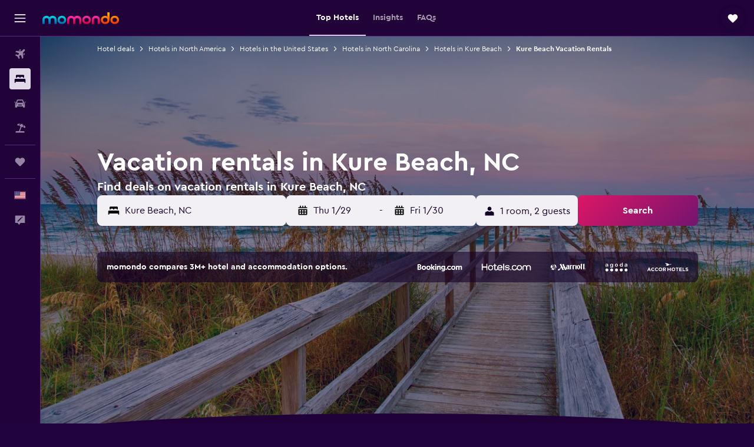

--- FILE ---
content_type: text/html;charset=UTF-8
request_url: https://www.momondo.com/hotels/kure-beach-vacation-rentals-13421.ksp
body_size: 91881
content:
<!DOCTYPE html>
<html lang='en-us' dir='ltr'>
<head>
<meta name="r9-version" content="R801c"/><meta name="r9-built" content="20260121.113800"/><meta name="r9-rendered" content="Thu, 22 Jan 2026 00:57:10 GMT"/><meta name="r9-build-number" content="14"/><link rel="stylesheet" href="https://content.r9cdn.net/res/combined.css?v=948ea7f5090d436fa333e8f8fe4e75e9a07d82a8&amp;cluster=4"/><link rel="stylesheet" href="https://content.r9cdn.net/res/combined.css?v=896f3a7c1f8eff9e090dd77b9b625c1391310186&amp;cluster=4"/><meta name="viewport" content="width=device-width, initial-scale=1, minimum-scale=1"/><meta name="format-detection" content="telephone=no"/><link rel="icon" href="/favicon.ico" sizes="any"/><link rel="icon" href="/icon.svg" type="image/svg+xml"/><title>Vacation Apartments &amp; Rentals in Kure Beach from $95 / night - momondo</title><meta name="description" content="Search for and book vacation apartments and rentals in Kure Beach, the United States with momondo - compare over 0 Kure Beach property rentals from $95 / night."/><link rel="preconnect" href="apis.google.com"/><link rel="dns-prefetch" href="apis.google.com"/><link rel="preconnect" href="www.googletagmanager.com"/><link rel="dns-prefetch" href="www.googletagmanager.com"/><link rel="preconnect" href="www.google-analytics.com"/><link rel="dns-prefetch" href="www.google-analytics.com"/><script type="text/javascript">
var safari13PlusRegex = /Macintosh;.*?Version\/(1[3-9]|[2-9][0-9]+)(\.[0-9]+)* Safari/;
if (
window &&
window.navigator &&
window.navigator.userAgent &&
window.navigator.userAgent.indexOf('Safari') > -1 &&
window.navigator.userAgent.indexOf('Chrome') === -1 &&
safari13PlusRegex.test(window.navigator.userAgent)
) {
if (
'ontouchstart' in window &&
(!('cookieEnabled' in window.navigator) || window.navigator.cookieEnabled)
) {
if (
decodeURIComponent(document.cookie).indexOf('pmov=') < 0 &&
decodeURIComponent(document.cookie).indexOf('oo.tweb=') < 0
) {
var d = new Date();
d.setTime(d.getTime() + 90 * 24 * 60 * 60 * 1000);
document.cookie = 'pmov=tb;path=/;expires=' + d.toUTCString();
}
}
}
</script><meta name="kayak_page" content="hotel,static-city-rentals,unknown"/><meta name="seop" content="13421"/><meta name="seo-cache" content="true"/><meta name="kayak_seo_splitxp" content="seo-hotels-shared-ui-form-mm=enabled"/><script type="text/javascript">
var DynamicContextPromise = (function (handler) {
this.status = 0;
this.value = undefined;
this.thenCallbacks = [];
this.catchCallbacks = [];
this.then = function(fn) {
if (this.status === 0) {
this.thenCallbacks.push(fn);
}
if (this.status === 1) {
fn(this.value);
}
return this;
}.bind(this);
this.catch = function(fn) {
if (this.status === 0) {
this.catchCallbacks.push(fn);
}
if (this.status === 2) {
fn(this.value);
}
return this;
}.bind(this);
var resolve = function(value) {
if (this.status === 0) {
this.status = 1;
this.value = value;
this.thenCallbacks.forEach(function(fn) {
fn(value)
});
}
}.bind(this);
var reject = function(value) {
if (this.status === 0) {
this.status = 2;
this.value = value;
this.catchCallbacks.forEach(function(fn) {
fn(value)
});
}
}.bind(this);
try {
handler(resolve, reject);
} catch (err) {
reject(err);
}
return {
then: this.then,
catch: this.catch,
};
}).bind({})
var ie = (function () {
var undef,
v = 3,
div = document.createElement('div'),
all = div.getElementsByTagName('i');
while (div.innerHTML = '<!--[if gt IE ' + (++v) + ']><i></i><![endif]-->', all[0]);
return v > 4 ? v : undef;
}());
var xhr = ie <= 9 ? new XDomainRequest() : new XMLHttpRequest();
var trackingQueryParams = "";
var getOnlyValidParams = function(paramsList, reservedParamsList) {
var finalParamsList = [];
for (var i = 0; i < paramsList.length; i++) {
if (reservedParamsList.indexOf(paramsList[i].split('=')[0]) == -1) {
finalParamsList.push(paramsList[i]);
}
}
return finalParamsList;
}
var removeUnnecessaryQueryStringChars = function(paramsString) {
if (paramsString.charAt(0) === '?') {
return paramsString.substr(1);
}
return paramsString;
}
var reservedParamsList = ['vertical', 'pageId', 'subPageId', 'originalReferrer', 'seoPlacementId', 'seoLanguage', 'seoCountry', 'tags'];
var paramsString = window.location && window.location.search;
if (paramsString) {
paramsString = removeUnnecessaryQueryStringChars(paramsString);
var finalParamsList = getOnlyValidParams(paramsString.split('&'), reservedParamsList)
trackingQueryParams = finalParamsList.length > 0 ? "&" + finalParamsList.join("&") + "&seo=true" : "";
}
var trackingUrl = '/s/run/fpc/context' +
'?vertical=hotel' +
'&pageId=static-city-rentals' +
'&subPageId=unknown' +
'&originalReferrer=' + encodeURIComponent(document.referrer) +
'&seoPlacementId=' + encodeURIComponent('13421') +
'&tags=' + encodeURIComponent('') +
'&origin=' + encodeURIComponent('') +
'&destination=' + encodeURIComponent('') +
'&isSeoPage=' + encodeURIComponent('true') +
'&domain=' + encodeURIComponent(window.location.host) +
trackingQueryParams;
xhr.open('GET', trackingUrl, true);
xhr.responseType = 'json';
window.R9 = window.R9 || {};
window.R9.unhiddenElements = [];
window.R9.dynamicContextPromise = new DynamicContextPromise(function(resolve, reject) {
xhr.onload = function () {
if (xhr.readyState === xhr.DONE && xhr.status === 200) {
window.R9 = window.R9 || {};
window.R9.globals = window.R9.globals || {};
resolve(xhr.response);
if (xhr.response['formToken']) {
R9.globals.formtoken = xhr.response['formToken'];
}
if (xhr.response['jsonPlacementEnabled'] && xhr.response['jsonGlobalPlacementEnabled']) {
if (xhr.response['placement']) {
R9.globals.placement = xhr.response['placement'];
}
if (xhr.response['affiliate']) {
R9.globals.affiliate = xhr.response['affiliate'];
}
}
if (xhr.response['dsaRemovableFields']) {
var dsaRemovableParamsList = xhr.response['dsaRemovableFields'];
var query = window.location.search.slice(1) || "";
var params = query.split('&');
var needRemoveParams = false;
for (var i = 0; i < dsaRemovableParamsList.length; i++) {
if (query.indexOf(dsaRemovableParamsList[i] + '=') != -1) {
needRemoveParams = true;
break;
}
}
if (needRemoveParams) {
var path = window.location.pathname;
var finalQuery = [];
for (var i = 0; i < params.length; i++) {
if (dsaRemovableParamsList.indexOf(params[i].split('=')[0]) == -1) {
finalQuery.push(params[i]);
}
}
if (window.history.replaceState) {
window.history.replaceState({}, document.title, path + (finalQuery.length > 0 ? '?' + finalQuery.join('&') : ''));
}
}
if(xhr.response['cachedCookieConsentEnabled']) {
var unhideElement = (elementId) => {
var elementToUnhide = document.querySelector(elementId);
if (elementToUnhide) {
window.R9.unhiddenElements = window.R9.unhiddenElements || [];
window.R9.unhiddenElements.push(elementId.replace('#', ''));
elementToUnhide.removeAttribute('hidden');
elementToUnhide.dispatchEvent(new Event('initialStaticHideRemove'));
}
}
var unhideCookieConsent = () => {
if (xhr.response['showSharedIabTcfDialog']) {
unhideElement('#iab-tcf-dialog');
}
if (xhr.response['showDataTransferDisclaimerDialog']) {
unhideElement('#shared-data-transfer-disclaimer-dialog');
}
if (xhr.response['showTwoPartyConsentDialog']) {
unhideElement('#shared-two-part-consent-dialog');
}
}
if (document.readyState === "loading") {
document.addEventListener("DOMContentLoaded", unhideCookieConsent);
} else {
unhideCookieConsent();
}
}
}
} else {
reject(xhr.response);
}
};
})
xhr.send('');
</script><link rel="canonical" href="https://www.momondo.com/hotels/kure-beach-vacation-rentals-13421.ksp"/><link rel="alternate" hrefLang="en-US" href="https://www.momondo.com/hotels/kure-beach-vacation-rentals-13421.ksp"/><meta property="og:image" content="https://content.r9cdn.net/rimg/dimg/7b/80/21cb8b71-city-13421-16c202e75ec.jpg?width=1200&amp;height=630&amp;xhint=1928&amp;yhint=1055&amp;crop=true"/><meta property="og:image:width" content="1200"/><meta property="og:image:height" content="630"/><meta property="og:title" content="Vacation Apartments &amp; Rentals in Kure Beach from $95 / night - momondo"/><meta property="og:type" content="website"/><meta property="og:description" content="Search for and book vacation apartments and rentals in Kure Beach, the United States with momondo - compare over 0 Kure Beach property rentals from $95 / night."/><meta property="og:url" content="https://www.momondo.com/hotels/kure-beach-vacation-rentals-13421.ksp"/><meta property="og:site_name" content="momondo"/><meta property="fb:pages" content="148785901841216"/><meta property="twitter:title" content="Vacation Apartments &amp; Rentals in Kure Beach from $95 / night - momondo"/><meta name="twitter:description" content="Search for and book vacation apartments and rentals in Kure Beach, the United States with momondo - compare over 0 Kure Beach property rentals from $95 / night."/><meta name="twitter:image:src" content="https://content.r9cdn.net/rimg/dimg/7b/80/21cb8b71-city-13421-16c202e75ec.jpg?width=440&amp;height=220&amp;xhint=1928&amp;yhint=1055&amp;crop=true"/><meta name="twitter:card" content="summary_large_image"/><meta name="twitter:site" content="@momondo"/><meta name="twitter:creator" content="@momondo"/><meta name="robots" content="index,follow"/><link rel="apple-touch-icon" href="/apple-touch-icon.png"/><link rel="apple-touch-icon" sizes="60x60" href="/apple-touch-icon-60x60.png"/><link rel="apple-touch-icon" sizes="76x76" href="/apple-touch-icon-76x76.png"/><link rel="apple-touch-icon" sizes="120x120" href="/apple-touch-icon-120x120.png"/><link rel="apple-touch-icon" sizes="152x152" href="/apple-touch-icon-152x152.png"/><link rel="apple-touch-icon" sizes="167x167" href="/apple-touch-icon-167x167.png"/><link rel="apple-touch-icon" sizes="180x180" href="/apple-touch-icon-180x180.png"/><script type="application/ld+json">{"@context":"https://schema.org","@type":"Website","name":"momondo","url":"https://www.momondo.com"}</script><script type="application/ld+json">{"@context":"http://schema.org","@type":"Organization","name":"momondo","url":"https://www.momondo.com/hotels/kure-beach-vacation-rentals-13421.ksp","sameAs":["https://www.facebook.com/momondo","https://www.instagram.com/momondo","https://x.com/momondo"]}</script><script type="application/ld+json">[{"@context":"http://schema.org","@type":"BreadcrumbList","name":"r9-alt","itemListElement":[{"@type":"ListItem","position":"1","item":{"@id":"https://www.momondo.com/hotels","name":"Hotel deals"}},{"@type":"ListItem","position":"2","item":{"@id":"/hotels/kure-beach-vacation-rentals-13421.ksp","name":"Kure Beach Vacation Rentals"}}]},{"@context":"http://schema.org","@type":"BreadcrumbList","name":"r9-full","itemListElement":[{"@type":"ListItem","position":"1","item":{"@id":"https://www.momondo.com/hotels","name":"Hotel deals"}},{"@type":"ListItem","position":"2","item":{"@id":"/hotels/north-america","name":"Hotels in North America"}},{"@type":"ListItem","position":"3","item":{"@id":"/hotels/united-states","name":"Hotels in the United States"}},{"@type":"ListItem","position":"4","item":{"@id":"/hotels/north-carolina.ksp","name":"Hotels in North Carolina"}},{"@type":"ListItem","position":"5","item":{"@id":"/hotels/kure-beach","name":"Hotels in Kure Beach"}},{"@type":"ListItem","position":"6","item":{"@id":"/hotels/kure-beach-vacation-rentals-13421.ksp","name":"Kure Beach Vacation Rentals"}}]}]</script><script type="application/ld+json">{"@context":"http://schema.org","@type":"FAQPage","mainEntity":[{"@type":"Question","name":"How long do people typically book vacation apartments for in Kure Beach?","acceptedAnswer":{"@type":"Answer","text":"On average, people book vacation rentals in Kure Beach for stays of around 3 nights. <a href=\"https://www.momondo.com/hotels/kure-beach-vacation-rentals-13421.ksp\">Find hotel deals in Kure Beach on momondo</a>"}},{"@type":"Question","name":"When is the best time to book a vacation rental in Kure Beach?","acceptedAnswer":{"@type":"Answer","text":"The cheapest month to rent a vacation apartment in Kure Beach is usually February. The cost of your apartment or rental property can be around 46% cheaper in February vs. the high season. <a href=\"https://www.momondo.com/hotels/kure-beach-vacation-rentals-13421.ksp\">Find hotel deals in Kure Beach on momondo</a>"}},{"@type":"Question","name":"How many operators does momondo search for hotels in Kure Beach?","acceptedAnswer":{"@type":"Answer","text":"The number of operators available for hotels in Kure Beach is 458 as of January 2026. <a href=\"https://www.momondo.com/hotels/kure-beach-vacation-rentals-13421.ksp\">Find hotel deals in Kure Beach on momondo</a>"}},{"@type":"Question","name":"When did momondo last update prices for hotels in Kure Beach?","acceptedAnswer":{"@type":"Answer","text":"Prices for hotels in Kure Beach refresh daily."}}]}</script><script type="application/ld+json">{"@context":"http://schema.org","@type":"Service","broker":{"@type":"Organization","name":"momondo"},"url":"https://www.momondo.com/hotels/kure-beach-vacation-rentals-13421.ksp","serviceType":"Hotels in Kure Beach","offers":{"@type":"AggregateOffer","lowPrice":"$95","priceCurrency":"USD"}}</script><script type="application/ld+json">{"@context":"https://schema.org","@type":"TouristDestination","name":"Kure Beach"}</script><script type="application/ld+json">{"@context":"http://schema.org","@type":"Hotel","name":"Riggings N2- The Mystic by Carolina Beach Realty","url":"https://www.momondo.comundefined","starRating":"0","alternateName":["Riggings N2- The Mystic by Carolina Beach Realty Kure Beach","Riggings N2- The Mystic by Carolina Beach Realty Kure Beach, North Carolina"],"address":{"@type":"PostalAddress","streetAddress":"","addressLocality":"Kure Beach","postalCode":"28449","addressRegion":"North Carolina","addressCountry":"United States"},"priceRange":"$95","image":"/rimg/himg/22/ab/69/expediav2-7714554-fb8903-188712.jpg?width=200&height=200&crop=true","photo":[{"@type":"ImageObject","contentUrl":"/himg/22/ab/69/expediav2-7714554-fb8903-188712.jpg","description":"Riggings N2- The Mystic by Carolina Beach Realty"}],"aggregateRating":{"@type":"AggregateRating","bestRating":"10","ratingValue":"7.4","ratingCount":"7"},"amenityFeature":["beachfront","private_pool","outpool","kitchen","ac","coffee_machine","laundryroom","washing_machine","tumble_dryer","towels"]}</script><script type="application/ld+json">{"@context":"http://schema.org","@type":"Hotel","name":"Beach Haven - Steps To Beach, Pier, & Restaurants","url":"https://www.momondo.comundefined","starRating":"0","alternateName":["Beach Haven - Steps To Beach, Pier, & Restaurants Kure Beach","Beach Haven - Steps To Beach, Pier, & Restaurants Kure Beach, North Carolina"],"address":{"@type":"PostalAddress","streetAddress":"","addressLocality":"Kure Beach","postalCode":"28449","addressRegion":"North Carolina","addressCountry":"United States"},"priceRange":"$105","image":"/rimg/himg/c5/39/cb/expedia_group-1071034263-108040216-737114.jpg?width=200&height=200&crop=true","photo":[{"@type":"ImageObject","contentUrl":"/himg/c5/39/cb/expedia_group-1071034263-108040216-737114.jpg","description":"Beach Haven - Steps To Beach, Pier, & Restaurants"}],"aggregateRating":{"@type":"AggregateRating","bestRating":"10","ratingValue":"8.2","ratingCount":"4"},"amenityFeature":["ac","coffee_machine","hairdryer","ironandironingboard","dining_table","first_aid_kit","wififree","fire_extinguisher","heating"]}</script><script type="application/ld+json">{"@context":"http://schema.org","@type":"Hotel","name":"Unit #2 Crystal Shores Cozy Ocean Front Cottage","url":"https://www.momondo.comundefined","starRating":"0","alternateName":["Unit #2 Crystal Shores Cozy Ocean Front Cottage Kure Beach","Unit #2 Crystal Shores Cozy Ocean Front Cottage Kure Beach, North Carolina"],"address":{"@type":"PostalAddress","streetAddress":"","addressLocality":"Kure Beach","postalCode":"28449","addressRegion":"North Carolina","addressCountry":"United States"},"priceRange":"$113","image":"/rimg/himg/d4/2a/d2/expedia_group-5847919-34300733-153533.jpg?width=200&height=200&crop=true","photo":[{"@type":"ImageObject","contentUrl":"/himg/d4/2a/d2/expedia_group-5847919-34300733-153533.jpg","description":"Unit #2 Crystal Shores Cozy Ocean Front Cottage"}],"aggregateRating":{"@type":"AggregateRating","bestRating":"10","ratingValue":"9.7","ratingCount":"36"},"amenityFeature":["coffee_machine","hairdryer","ironandironingboard","blender","first_aid_kit","wififree","fire_extinguisher"]}</script><script type="application/ld+json">{"@context":"http://schema.org","@type":"Hotel","name":"A Beach Stay Paradise","url":"https://www.momondo.comundefined","starRating":"0","alternateName":["A Beach Stay Paradise Kure Beach","A Beach Stay Paradise Kure Beach, North Carolina"],"address":{"@type":"PostalAddress","streetAddress":"","addressLocality":"Kure Beach","postalCode":"28449","addressRegion":"North Carolina","addressCountry":"United States"},"priceRange":"$117","image":"/rimg/himg/07/f8/18/expedia_group-10953336-256227996-675524.jpg?width=200&height=200&crop=true","photo":[{"@type":"ImageObject","contentUrl":"/himg/07/f8/18/expedia_group-10953336-256227996-675524.jpg","description":"A Beach Stay Paradise"}],"aggregateRating":{"@type":"AggregateRating","bestRating":"10","ratingValue":"8.0","ratingCount":"3"},"amenityFeature":["balcony","ac","fitnesscenter","dining_table","heating"]}</script><script type="application/ld+json">{"@context":"http://schema.org","@type":"Hotel","name":"Riggings K3 by Carolina Beach Realty","url":"https://www.momondo.comundefined","starRating":"0","alternateName":["Riggings K3 by Carolina Beach Realty Kure Beach","Riggings K3 by Carolina Beach Realty Kure Beach, North Carolina"],"address":{"@type":"PostalAddress","streetAddress":"","addressLocality":"Kure Beach","postalCode":"28449","addressRegion":"North Carolina","addressCountry":"United States"},"priceRange":"$121","image":"/rimg/himg/bd/56/7d/expedia_group-7609096-4dab13-862582.jpg?width=200&height=200&crop=true","photo":[{"@type":"ImageObject","contentUrl":"/himg/bd/56/7d/expedia_group-7609096-4dab13-862582.jpg","description":"Riggings K3 by Carolina Beach Realty"}],"aggregateRating":{"@type":"AggregateRating","bestRating":"10","ratingValue":"9.0","ratingCount":"33"},"amenityFeature":["beachfront","private_pool","outpool","kitchen","ac","coffee_machine","laundryroom","washing_machine","tumble_dryer","towels"]}</script><script type="application/ld+json">{"@context":"http://schema.org","@type":"Hotel","name":"Beach Cottage With Private Home Gym 2 Blocks From The Beach","url":"https://www.momondo.comundefined","starRating":"0","alternateName":["Beach Cottage With Private Home Gym 2 Blocks From The Beach Kure Beach","Beach Cottage With Private Home Gym 2 Blocks From The Beach Kure Beach, North Carolina"],"address":{"@type":"PostalAddress","streetAddress":"","addressLocality":"Kure Beach","postalCode":"28449","addressRegion":"North Carolina","addressCountry":"United States"},"priceRange":"$127","aggregateRating":{"@type":"AggregateRating","bestRating":"10","ratingValue":"9.5","ratingCount":"95"},"amenityFeature":["balcony","ac","coffee_machine","grill","fitnesscenter","hairdryer","garden","dining_table","fire_extinguisher","heating"]}</script><script type="application/ld+json">{"@context":"http://schema.org","@type":"Hotel","name":"Pier View Cottage Unit 4","url":"https://www.momondo.comundefined","starRating":"0","alternateName":["Pier View Cottage Unit 4 Kure Beach","Pier View Cottage Unit 4 Kure Beach, North Carolina"],"address":{"@type":"PostalAddress","streetAddress":"","addressLocality":"Kure Beach","postalCode":"28449","addressRegion":"North Carolina","addressCountry":"United States"},"priceRange":"$163","aggregateRating":{"@type":"AggregateRating","bestRating":"10","ratingValue":"7.4","ratingCount":"8"}}</script><script type="application/ld+json">{"@context":"http://schema.org","@type":"Hotel","name":"Maison by The Sea at Kure Beach","url":"https://www.momondo.comundefined","starRating":"0","alternateName":[],"address":{"@type":"PostalAddress","streetAddress":"","addressLocality":"Kure Beach","postalCode":"28449","addressRegion":"North Carolina","addressCountry":"United States"},"priceRange":"$289","image":"/rimg/himg/a9/67/ec/expediav2-1070515764-3a7861-341897.jpg?width=200&height=200&crop=true","photo":[{"@type":"ImageObject","contentUrl":"/himg/a9/67/ec/expediav2-1070515764-3a7861-341897.jpg","description":"Maison by The Sea at Kure Beach"}],"aggregateRating":{"@type":"AggregateRating","bestRating":"10","ratingValue":"9.9","ratingCount":"16"},"amenityFeature":["kitchen","gameroom","outdoor_fireplace","terrace/patio","balcony","outdoor_dining_area","ac","coffee_machine","washing_machine","tumble_dryer"]}</script><script type="application/ld+json">{"@context":"http://schema.org","@type":"Hotel","name":"Pier View Cottage Unit 1","url":"https://www.momondo.comundefined","starRating":"0","alternateName":["Pier View Cottage Unit 1 Kure Beach","Pier View Cottage Unit 1 Kure Beach, North Carolina"],"address":{"@type":"PostalAddress","streetAddress":"","addressLocality":"Kure Beach","postalCode":"28449","addressRegion":"North Carolina","addressCountry":"United States"},"priceRange":"$153","aggregateRating":{"@type":"AggregateRating","bestRating":"10","ratingValue":"8.4","ratingCount":"8"}}</script><script type="application/ld+json">{"@context":"http://schema.org","@type":"Hotel","name":"Unit #3 Crystal Shores Cozy Ocean Front Cottage","url":"https://www.momondo.comundefined","starRating":"0","alternateName":["Unit #3 Crystal Shores Cozy Ocean Front Cottage Kure Beach","Unit #3 Crystal Shores Cozy Ocean Front Cottage Kure Beach, North Carolina"],"address":{"@type":"PostalAddress","streetAddress":"","addressLocality":"Kure Beach","postalCode":"28449","addressRegion":"North Carolina","addressCountry":"United States"},"priceRange":"$135","image":"/rimg/himg/82/43/e6/expedia_group-4315284-121133588-478045.jpg?width=200&height=200&crop=true","photo":[{"@type":"ImageObject","contentUrl":"/himg/82/43/e6/expedia_group-4315284-121133588-478045.jpg","description":"Unit #3 Crystal Shores Cozy Ocean Front Cottage"}],"aggregateRating":{"@type":"AggregateRating","bestRating":"10","ratingValue":"9.4","ratingCount":"41"},"amenityFeature":["ac","coffee_machine","hairdryer","ironandironingboard","blender","first_aid_kit","wififree","fire_extinguisher","heating"]}</script><script type="application/ld+json">{"@context":"http://schema.org","@type":"Hotel","name":"Shore Am Happy","url":"https://www.momondo.comundefined","starRating":"0","alternateName":["Shore Am Happy Kure Beach","Shore Am Happy Kure Beach, North Carolina"],"address":{"@type":"PostalAddress","streetAddress":"","addressLocality":"Kure Beach","postalCode":"28449","addressRegion":"North Carolina","addressCountry":"United States"},"priceRange":"$428","aggregateRating":{"@type":"AggregateRating","bestRating":"10","ratingValue":"9.0","ratingCount":"1"}}</script><script type="application/ld+json">{"@context":"http://schema.org","@type":"Hotel","name":"Kure Beach Condo with Panoramic Ocean Views!","url":"https://www.momondo.comundefined","starRating":"0","alternateName":[],"address":{"@type":"PostalAddress","streetAddress":"","addressLocality":"Kure Beach","postalCode":"28449","addressRegion":"North Carolina","addressCountry":"United States"},"priceRange":"$201","image":"/rimg/himg/34/f9/7a/expedia_group-1070447772-253803720-270922.jpg?width=200&height=200&crop=true","photo":[{"@type":"ImageObject","contentUrl":"/himg/34/f9/7a/expedia_group-1070447772-253803720-270922.jpg","description":"Kure Beach Condo with Panoramic Ocean Views!"}],"aggregateRating":{"@type":"AggregateRating","bestRating":"10","ratingValue":"8.9","ratingCount":"19"},"amenityFeature":["outpool","kitchen","ac","coffee_machine","washing_machine","tumble_dryer","linens","towels","flat_screen_tv","tv"]}</script><script type="application/ld+json">{"@context":"http://schema.org","@type":"Hotel","name":"Casa Coral 4 Bed 4 Bath With Ev Charging","url":"https://www.momondo.comundefined","starRating":"0","alternateName":["Casa Coral 4 Bed 4 Bath With Ev Charging Kure Beach","Casa Coral 4 Bed 4 Bath With Ev Charging Kure Beach, North Carolina"],"address":{"@type":"PostalAddress","streetAddress":"","addressLocality":"Kure Beach","postalCode":"28449","addressRegion":"North Carolina","addressCountry":"United States"},"priceRange":"$282","image":"/rimg/himg/0e/ec/2a/expedia_group-7421526-9e62ea-763048.jpg?width=200&height=200&crop=true","photo":[{"@type":"ImageObject","contentUrl":"/himg/0e/ec/2a/expedia_group-7421526-9e62ea-763048.jpg","description":"Casa Coral 4 Bed 4 Bath With Ev Charging"}],"aggregateRating":{"@type":"AggregateRating","bestRating":"10","ratingValue":"9.9","ratingCount":"14"},"amenityFeature":["balcony","ac","grill","dvd_player","garden","ironandironingboard","desk","kettle","dishwasher","wififree"]}</script><script type="application/ld+json">{"@context":"http://schema.org","@type":"Hotel","name":"Dog Friendly, Fully Updated Kure Beach Cottage, 2 min. walk to the sand.","url":"https://www.momondo.comundefined","starRating":"0","alternateName":[],"address":{"@type":"PostalAddress","streetAddress":"","addressLocality":"Kure Beach","postalCode":"28449","addressRegion":"North Carolina","addressCountry":"United States"},"priceRange":"$130","image":"/rimg/himg/e5/f4/bb/expedia_group-8803948-493d00-603896.jpg?width=200&height=200&crop=true","photo":[{"@type":"ImageObject","contentUrl":"/himg/e5/f4/bb/expedia_group-8803948-493d00-603896.jpg","description":"Dog Friendly, Fully Updated Kure Beach Cottage, 2 min. walk to the sand."}],"aggregateRating":{"@type":"AggregateRating","bestRating":"10","ratingValue":"9.5","ratingCount":"73"},"amenityFeature":["ac","grill","hairdryer","garden","ironandironingboard","desk","blender","dishwasher","wififree","fire_extinguisher"]}</script><script type="application/ld+json">{"@context":"http://schema.org","@type":"Hotel","name":"Surfrider by Bryant Real Estate","url":"https://www.momondo.comundefined","starRating":"0","alternateName":["Surfrider by Bryant Real Estate Kure Beach","Surfrider by Bryant Real Estate Kure Beach, North Carolina"],"address":{"@type":"PostalAddress","streetAddress":"","addressLocality":"Kure Beach","postalCode":"28449","addressRegion":"North Carolina","addressCountry":"United States"},"priceRange":"$405","aggregateRating":{"@type":"AggregateRating","bestRating":"10","ratingValue":"8.8","ratingCount":"16"},"amenityFeature":["hottub","sauna","kitchen","tennis","ac","laundryroom","washing_machine","tumble_dryer","towels","grill"]}</script><script type="application/ld+json">{"@context":"http://schema.org","@type":"Hotel","name":"The Riggings H2","url":"https://www.momondo.comundefined","starRating":"0","alternateName":["The Riggings H2 Kure Beach","The Riggings H2 Kure Beach, North Carolina"],"address":{"@type":"PostalAddress","streetAddress":"","addressLocality":"Kure Beach","postalCode":"28449","addressRegion":"North Carolina","addressCountry":"United States"},"priceRange":"$155","image":"/rimg/himg/36/3c/44/expedia_group-8078973-235244600-891351.jpg?width=200&height=200&crop=true","photo":[{"@type":"ImageObject","contentUrl":"/himg/36/3c/44/expedia_group-8078973-235244600-891351.jpg","description":"The Riggings H2"}],"aggregateRating":{"@type":"AggregateRating","bestRating":"10","ratingValue":"8.9","ratingCount":"7"},"amenityFeature":["beachfront","outpool","kitchen","balcony","ac","coffee_machine","washing_machine","tumble_dryer","towels","tv"]}</script><script type="application/ld+json">{"@context":"http://schema.org","@type":"Hotel","name":"Spacious ocean front condo in Ocean Dunes!","url":"https://www.momondo.comundefined","starRating":"0","alternateName":["Spacious ocean front condo in Ocean Dunes! Kure Beach","Spacious ocean front condo in Ocean Dunes! Kure Beach, North Carolina"],"address":{"@type":"PostalAddress","streetAddress":"","addressLocality":"Kure Beach","postalCode":"28449","addressRegion":"North Carolina","addressCountry":"United States"},"priceRange":"$233","image":"/rimg/himg/93/88/b6/expediav2-5005423-3cc104-618481.jpg?width=200&height=200&crop=true","photo":[{"@type":"ImageObject","contentUrl":"/himg/93/88/b6/expediav2-5005423-3cc104-618481.jpg","description":"Spacious ocean front condo in Ocean Dunes!"}],"aggregateRating":{"@type":"AggregateRating","bestRating":"10","ratingValue":"7.7","ratingCount":"14"},"amenityFeature":["balcony","ac","coffee_machine","grill","inpool","fitnesscenter","dvd_player","ironandironingboard","dishwasher","dining_table"]}</script><script type="application/ld+json">{"@context":"http://schema.org","@type":"Hotel","name":"Burpeau Unit B by Bryant Real Estate","url":"https://www.momondo.comundefined","starRating":"0","alternateName":["Burpeau Unit B by Bryant Real Estate Kure Beach","Burpeau Unit B by Bryant Real Estate Kure Beach, North Carolina"],"address":{"@type":"PostalAddress","streetAddress":"","addressLocality":"Kure Beach","postalCode":"28449","addressRegion":"North Carolina","addressCountry":"United States"},"priceRange":"$469","aggregateRating":{"@type":"AggregateRating","bestRating":"10","ratingValue":"9.3","ratingCount":"16"},"amenityFeature":["kitchen","ac","laundryroom","washing_machine","tumble_dryer","towels","grill","inet","petsokonrequest","cablesat"]}</script><script type="application/ld+json">{"@context":"http://schema.org","@type":"Hotel","name":"Ocean Dunes Kure Beach Condo with Balcony and Pool","url":"https://www.momondo.comundefined","starRating":"0","alternateName":[],"address":{"@type":"PostalAddress","streetAddress":"","addressLocality":"Kure Beach","postalCode":"28449","addressRegion":"North Carolina","addressCountry":"United States"},"priceRange":"$245","aggregateRating":{"@type":"AggregateRating","bestRating":"10","ratingValue":"6.6","ratingCount":"18"},"amenityFeature":["beachfront","hottub","kitchen","balcony","outdoor_dining_area","ac","washing_machine","tumble_dryer","linens","towels"]}</script><script type="application/ld+json">{"@context":"http://schema.org","@type":"Hotel","name":"Two Salty Dogs","url":"https://www.momondo.comundefined","starRating":"0","alternateName":["Two Salty Dogs Kure Beach","Two Salty Dogs Kure Beach, North Carolina"],"address":{"@type":"PostalAddress","streetAddress":"","addressLocality":"Kure Beach","postalCode":"28449","addressRegion":"North Carolina","addressCountry":"United States"},"priceRange":"$367","image":"/rimg/himg/29/12/2b/expedia_group-6944890-13af68-784657.jpg?width=200&height=200&crop=true","photo":[{"@type":"ImageObject","contentUrl":"/himg/29/12/2b/expedia_group-6944890-13af68-784657.jpg","description":"Two Salty Dogs"}],"aggregateRating":{"@type":"AggregateRating","bestRating":"10","ratingValue":"9.7","ratingCount":"3"},"amenityFeature":["outpool","kitchen","ac","coffee_machine","washing_machine","tumble_dryer","towels","tv","grill","inet"]}</script><script type="application/ld+json">{"@context":"http://schema.org","@type":"Hotel","name":"Kure Sunrise 1 Block From The Beach","url":"https://www.momondo.comundefined","starRating":"0","alternateName":["Kure Sunrise 1 Block From The Beach Kure Beach","Kure Sunrise 1 Block From The Beach Kure Beach, North Carolina"],"address":{"@type":"PostalAddress","streetAddress":"","addressLocality":"Kure Beach","postalCode":"28449","addressRegion":"North Carolina","addressCountry":"United States"},"priceRange":"$269","image":"/rimg/himg/7f/14/a7/expedia_group-7687200-dad8f8-441739.jpg?width=200&height=200&crop=true","photo":[{"@type":"ImageObject","contentUrl":"/himg/7f/14/a7/expedia_group-7687200-dad8f8-441739.jpg","description":"Kure Sunrise 1 Block From The Beach"}],"aggregateRating":{"@type":"AggregateRating","bestRating":"10","ratingValue":"9.8","ratingCount":"13"},"amenityFeature":["balcony","ac","coffee_machine","fireplace","garden","dishwasher","heating"]}</script><script type="application/ld+json">{"@context":"http://schema.org","@type":"Hotel","name":"Luxury Kure Beach Getaway | Steps to Beach, Ocean Views, Elevator, Grill + Games","url":"https://www.momondo.comundefined","starRating":"0","alternateName":[],"address":{"@type":"PostalAddress","streetAddress":"","addressLocality":"Kure Beach","postalCode":"28449","addressRegion":"North Carolina","addressCountry":"United States"},"priceRange":"$430","image":"/rimg/himg/3b/4e/41/expedia_group-10192899-65490e-365274.jpg?width=200&height=200&crop=true","photo":[{"@type":"ImageObject","contentUrl":"/himg/3b/4e/41/expedia_group-10192899-65490e-365274.jpg","description":"Luxury Kure Beach Getaway | Steps to Beach, Ocean Views, Elevator, Grill + Games"}],"aggregateRating":{"@type":"AggregateRating","bestRating":"10","ratingValue":"9.8","ratingCount":"23"},"amenityFeature":["balcony","ac","grill","hairdryer","elevator","ironandironingboard","dishwasher","dining_table","dining_room","wififree"]}</script><script type="application/ld+json">{"@context":"http://schema.org","@type":"Hotel","name":"Oceanfront Top Floor Condo With Pool- Riggings E3","url":"https://www.momondo.comundefined","starRating":"0","alternateName":["Oceanfront Top Floor Condo With Pool- Riggings E3 Kure Beach","Oceanfront Top Floor Condo With Pool- Riggings E3 Kure Beach, North Carolina"],"address":{"@type":"PostalAddress","streetAddress":"","addressLocality":"Kure Beach","postalCode":"28449","addressRegion":"North Carolina","addressCountry":"United States"},"priceRange":"$145","image":"/rimg/himg/27/4a/22/expedia_group-1070420428-1b6e96-626003.jpg?width=200&height=200&crop=true","photo":[{"@type":"ImageObject","contentUrl":"/himg/27/4a/22/expedia_group-1070420428-1b6e96-626003.jpg","description":"Oceanfront Top Floor Condo With Pool- Riggings E3"}],"aggregateRating":{"@type":"AggregateRating","bestRating":"10","ratingValue":"9.9","ratingCount":"61"},"amenityFeature":["balcony","ac","grill","hairdryer","dvd_player","ironandironingboard","dishwasher","ice_maker","wififree","fire_extinguisher"]}</script><script type="application/ld+json">{"@context":"http://schema.org","@type":"Hotel","name":"1104 Starfish Room by Atlantic Towers","url":"https://www.momondo.comundefined","starRating":"0","alternateName":["1104 Starfish Room by Atlantic Towers Carolina Beach","1104 Starfish Room by Atlantic Towers Carolina Beach, North Carolina"],"address":{"@type":"PostalAddress","streetAddress":"","addressLocality":"Carolina Beach","postalCode":"28428","addressRegion":"North Carolina","addressCountry":"United States"},"priceRange":"$321","image":"/rimg/himg/1d/a2/43/expedia_group-1070758807-153003367-453973.jpg?width=200&height=200&crop=true","photo":[{"@type":"ImageObject","contentUrl":"/himg/1d/a2/43/expedia_group-1070758807-153003367-453973.jpg","description":"1104 Starfish Room by Atlantic Towers"}],"aggregateRating":{"@type":"AggregateRating","bestRating":"10","ratingValue":"7.0","ratingCount":"1"},"amenityFeature":["beachfront","kitchen","balcony","ac","coffee_machine","linens","towels","tv","grill","free_toiletries"]}</script><script type="application/ld+json">{"@context":"http://schema.org","@type":"Hotel","name":"Pier View Cottage Unit 3","url":"https://www.momondo.comundefined","starRating":"0","alternateName":["Pier View Cottage Unit 3 Kure Beach","Pier View Cottage Unit 3 Kure Beach, North Carolina"],"address":{"@type":"PostalAddress","streetAddress":"","addressLocality":"Kure Beach","postalCode":"28449","addressRegion":"North Carolina","addressCountry":"United States"},"priceRange":"$237","aggregateRating":{"@type":"AggregateRating","bestRating":"10","ratingValue":"7.4","ratingCount":"11"}}</script><script type="application/ld+json">{"@context":"http://schema.org","@type":"Hotel","name":"Ocean Dunes 2117B","url":"https://www.momondo.comundefined","starRating":"0","alternateName":["Ocean Dunes 2117B Kure Beach","Ocean Dunes 2117B Kure Beach, North Carolina"],"address":{"@type":"PostalAddress","streetAddress":"","addressLocality":"Kure Beach","postalCode":"28449","addressRegion":"North Carolina","addressCountry":"United States"},"priceRange":"$207","aggregateRating":{"@type":"AggregateRating","bestRating":"10","ratingValue":"8.3","ratingCount":"2"},"amenityFeature":["beachfront","outpool","hottub","kitchen","tennis","ac","washing_machine","tumble_dryer","towels","tv"]}</script><script type="application/ld+json">{"@context":"http://schema.org","@type":"Hotel","name":"The Kure House","url":"https://www.momondo.comundefined","starRating":"0","alternateName":["The Kure House Kure Beach","The Kure House Kure Beach, North Carolina"],"address":{"@type":"PostalAddress","streetAddress":"","addressLocality":"Kure Beach","postalCode":"28449","addressRegion":"North Carolina","addressCountry":"United States"},"priceRange":"$159","aggregateRating":{"@type":"AggregateRating","bestRating":"10","ratingValue":"10.0","ratingCount":"9"},"amenityFeature":["kitchen","kitchenette","terrace/patio","balcony","ac","coffee_machine","washing_machine","tumble_dryer","linens","towels"]}</script><script type="application/ld+json">{"@context":"http://schema.org","@type":"Hotel","name":"The Egret Hidden Treasure Inn Room 3 by Bryant Real Estate","url":"https://www.momondo.comundefined","starRating":"0","alternateName":["The Egret Hidden Treasure Inn Room 3 by Bryant Real Estate Kure Beach","The Egret Hidden Treasure Inn Room 3 by Bryant Real Estate Kure Beach, North Carolina"],"address":{"@type":"PostalAddress","streetAddress":"","addressLocality":"Kure Beach","postalCode":"28449","addressRegion":"North Carolina","addressCountry":"United States"},"priceRange":"$144","aggregateRating":{"@type":"AggregateRating","bestRating":"10","ratingValue":"8.5","ratingCount":"2"},"amenityFeature":["pool","kitchen","ac","towels","grill","inet","cablesat","refrigerator","nosmoke","fishing"]}</script><script type="application/ld+json">{"@context":"http://schema.org","@type":"Hotel","name":"Sandy Oceanfront 2nd FL 1BR with pool at The Riggings","url":"https://www.momondo.comundefined","starRating":"0","alternateName":["Sandy Oceanfront 2nd FL 1BR with pool at The Riggings Kure Beach","Sandy Oceanfront 2nd FL 1BR with pool at The Riggings Kure Beach, North Carolina"],"address":{"@type":"PostalAddress","streetAddress":"","addressLocality":"Kure Beach","postalCode":"28449","addressRegion":"North Carolina","addressCountry":"United States"},"priceRange":"$265","amenityFeature":["beachfront","outpool","kitchen","terrace/patio","balcony","ac","coffee_machine","washing_machine","tumble_dryer","linens"]}</script><script type="application/ld+json">{"@context":"http://schema.org","@type":"Hotel","name":"The Cure In Kure Beach, Ocean Front,1 Bedroom,1st Floor Sleeps 6","url":"https://www.momondo.comundefined","starRating":"0","alternateName":[],"address":{"@type":"PostalAddress","streetAddress":"","addressLocality":"Kure Beach","postalCode":"28449","addressRegion":"North Carolina","addressCountry":"United States"},"priceRange":"$183","image":"/rimg/himg/04/68/d4/expedia_group-3876567-466c8e62-740783.jpg?width=200&height=200&crop=true","photo":[{"@type":"ImageObject","contentUrl":"/himg/04/68/d4/expedia_group-3876567-466c8e62-740783.jpg","description":"The Cure In Kure Beach, Ocean Front,1 Bedroom,1st Floor Sleeps 6"}],"aggregateRating":{"@type":"AggregateRating","bestRating":"10","ratingValue":"9.9","ratingCount":"53"},"amenityFeature":["ac","grill","hairdryer","books","dvd_player","beach_towels","ironandironingboard","dishwasher","kettle","dining_table"]}</script><script type="application/ld+json">{"@context":"http://schema.org","@type":"Hotel","name":"Your wave is waiting, come on down! Get away from it all and relax on the beach!","url":"https://www.momondo.comundefined","starRating":"0","alternateName":["Your wave is waiting, come on down! Get away from it all and relax on the beach! Carolina Beach","Your wave is waiting, come on down! Get away from it all and relax on the beach! Carolina Beach, North Carolina"],"address":{"@type":"PostalAddress","streetAddress":"","addressLocality":"Carolina Beach","postalCode":"28428","addressRegion":"North Carolina","addressCountry":"United States"},"priceRange":"$240","image":"/rimg/himg/01/c7/8d/expedia_group-3877447-109d9b88-549530.jpg?width=200&height=200&crop=true","photo":[{"@type":"ImageObject","contentUrl":"/himg/01/c7/8d/expedia_group-3877447-109d9b88-549530.jpg","description":"Your wave is waiting, come on down! Get away from it all and relax on the beach!"}],"aggregateRating":{"@type":"AggregateRating","bestRating":"10","ratingValue":"9.6","ratingCount":"30"},"amenityFeature":["ac","coffee_machine","hairdryer","books","dvd_player","ironandironingboard","desk","dishwasher","first_aid_kit","fire_extinguisher"]}</script><script type="application/ld+json">{"@context":"http://schema.org","@type":"Hotel","name":"15% off July 12-18! Adorable Beach Cottage Seconds From The Sand And The Sea","url":"https://www.momondo.comundefined","starRating":"0","alternateName":["15% off July 12-18! Adorable Beach Cottage Seconds From The Sand And The Sea Kure Beach","15% off July 12-18! Adorable Beach Cottage Seconds From The Sand And The Sea Kure Beach, North Carolina"],"address":{"@type":"PostalAddress","streetAddress":"","addressLocality":"Kure Beach","postalCode":"28449","addressRegion":"North Carolina","addressCountry":"United States"},"priceRange":"$193","image":"/rimg/himg/07/7f/cf/expediav2-4097736-231c9c-205837.jpg?width=200&height=200&crop=true","photo":[{"@type":"ImageObject","contentUrl":"/himg/07/7f/cf/expediav2-4097736-231c9c-205837.jpg","description":"15% off July 12-18! Adorable Beach Cottage Seconds From The Sand And The Sea"}],"aggregateRating":{"@type":"AggregateRating","bestRating":"10","ratingValue":"9.6","ratingCount":"32"},"amenityFeature":["ac","coffee_machine","grill","hairdryer","dvd_player","ironandironingboard","blender","wififree","heating"]}</script><script type="application/ld+json">{"@context":"http://schema.org","@type":"Hotel","name":"Big Kahuna","url":"https://www.momondo.comundefined","starRating":"0","alternateName":["Big Kahuna Kure Beach","Big Kahuna Kure Beach, North Carolina"],"address":{"@type":"PostalAddress","streetAddress":"","addressLocality":"Kure Beach","postalCode":"28449","addressRegion":"North Carolina","addressCountry":"United States"},"priceRange":"$1,044","image":"/rimg/himg/f2/07/83/expedia_group-5007329-48100121-147525.jpg?width=200&height=200&crop=true","photo":[{"@type":"ImageObject","contentUrl":"/himg/f2/07/83/expedia_group-5007329-48100121-147525.jpg","description":"Big Kahuna"}],"aggregateRating":{"@type":"AggregateRating","bestRating":"10","ratingValue":"7.2","ratingCount":"5"},"amenityFeature":["beachfront","private_pool","kitchen","kitchenette","ac","washing_machine","tumble_dryer","towels","tv","grill"]}</script><script type="application/ld+json">{"@context":"http://schema.org","@type":"Hotel","name":"Brennans on the Shore by Bryant Real Estate","url":"https://www.momondo.comundefined","starRating":"0","alternateName":["Brennans on the Shore by Bryant Real Estate Kure Beach","Brennans on the Shore by Bryant Real Estate Kure Beach, North Carolina"],"address":{"@type":"PostalAddress","streetAddress":"","addressLocality":"Kure Beach","postalCode":"28449","addressRegion":"North Carolina","addressCountry":"United States"},"priceRange":"$310","aggregateRating":{"@type":"AggregateRating","bestRating":"10","ratingValue":"9.0","ratingCount":"13"},"amenityFeature":["pool","kitchen","ac","laundryroom","washing_machine","tumble_dryer","towels","grill","inet","cablesat"]}</script><script type="application/ld+json">{"@context":"http://schema.org","@type":"Hotel","name":"Panoramic view and amenities galore in Ocean Dunes","url":"https://www.momondo.comundefined","starRating":"0","alternateName":["Panoramic view and amenities galore in Ocean Dunes Kure Beach","Panoramic view and amenities galore in Ocean Dunes Kure Beach, North Carolina"],"address":{"@type":"PostalAddress","streetAddress":"","addressLocality":"Kure Beach","postalCode":"28449","addressRegion":"North Carolina","addressCountry":"United States"},"priceRange":"$390","aggregateRating":{"@type":"AggregateRating","bestRating":"10","ratingValue":"8.5","ratingCount":"14"}}</script><script type="application/ld+json">{"@context":"http://schema.org","@type":"Hotel","name":"3-4 Minute Walk From Beach! Newly Updated! family-Sized Home With Great Decks!","url":"https://www.momondo.comundefined","starRating":"0","alternateName":["3-4 Minute Walk From Beach! Newly Updated! family-Sized Home With Great Decks! Kure Beach","3-4 Minute Walk From Beach! Newly Updated! family-Sized Home With Great Decks! Kure Beach, North Carolina"],"address":{"@type":"PostalAddress","streetAddress":"","addressLocality":"Kure Beach","postalCode":"28428","addressRegion":"North Carolina","addressCountry":"United States"},"priceRange":"$401","image":"/rimg/himg/8c/c3/be/expedia_group-5659702-3f9988-211218.jpg?width=200&height=200&crop=true","photo":[{"@type":"ImageObject","contentUrl":"/himg/8c/c3/be/expedia_group-5659702-3f9988-211218.jpg","description":"3-4 Minute Walk From Beach! Newly Updated! family-Sized Home With Great Decks!"}],"aggregateRating":{"@type":"AggregateRating","bestRating":"10","ratingValue":"9.3","ratingCount":"38"},"amenityFeature":["balcony","ac","coffee_machine","grill","hairdryer","dvd_player","dishwasher","dining_table","ice_maker","wififree"]}</script><script type="application/ld+json">{"@context":"http://schema.org","@type":"Hotel","name":"Excellent Family Vacation Value Save Vacation Well","url":"https://www.momondo.comundefined","starRating":"0","alternateName":["Excellent Family Vacation Value Save Vacation Well Kure Beach","Excellent Family Vacation Value Save Vacation Well Kure Beach, North Carolina"],"address":{"@type":"PostalAddress","streetAddress":"","addressLocality":"Kure Beach","postalCode":"28449","addressRegion":"North Carolina","addressCountry":"United States"},"priceRange":"$231","image":"/rimg/himg/8a/56/af/expedia_group-5851500-146389220-409474.jpg?width=200&height=200&crop=true","photo":[{"@type":"ImageObject","contentUrl":"/himg/8a/56/af/expedia_group-5851500-146389220-409474.jpg","description":"Excellent Family Vacation Value Save Vacation Well"}],"aggregateRating":{"@type":"AggregateRating","bestRating":"10","ratingValue":"8.1","ratingCount":"18"},"amenityFeature":["balcony","ac","coffee_machine","grill","inpool","fitnesscenter","books","dvd_player","elevator","dishwasher"]}</script><script type="application/ld+json">{"@context":"http://schema.org","@type":"Hotel","name":"Beachside-Cozy and Inviting Top floor Condo with breathtaking views","url":"https://www.momondo.comundefined","starRating":"0","alternateName":["Beachside-Cozy and Inviting Top floor Condo with breathtaking views Kure Beach","Beachside-Cozy and Inviting Top floor Condo with breathtaking views Kure Beach, North Carolina"],"address":{"@type":"PostalAddress","streetAddress":"","addressLocality":"Kure Beach","postalCode":"28449","addressRegion":"North Carolina","addressCountry":"United States"},"priceRange":"$190","image":"/rimg/himg/2f/c3/29/expedia_group-5897414-266735967-035191.jpg?width=200&height=200&crop=true","photo":[{"@type":"ImageObject","contentUrl":"/himg/2f/c3/29/expedia_group-5897414-266735967-035191.jpg","description":"Beachside-Cozy and Inviting Top floor Condo with breathtaking views"}],"aggregateRating":{"@type":"AggregateRating","bestRating":"10","ratingValue":"9.6","ratingCount":"31"},"amenityFeature":["balcony","ac","coffee_machine","dishwasher"]}</script><script type="application/ld+json">{"@context":"http://schema.org","@type":"Hotel","name":"Shoo Fly","url":"https://www.momondo.comundefined","starRating":"0","alternateName":["Shoo Fly Kure Beach","Shoo Fly Kure Beach, North Carolina"],"address":{"@type":"PostalAddress","streetAddress":"","addressLocality":"Kure Beach","postalCode":"28449","addressRegion":"North Carolina","addressCountry":"United States"},"priceRange":"$532","image":"/rimg/himg/a4/67/52/expedia_group-6532058-264222711-431506.jpg?width=200&height=200&crop=true","photo":[{"@type":"ImageObject","contentUrl":"/himg/a4/67/52/expedia_group-6532058-264222711-431506.jpg","description":"Shoo Fly"}],"aggregateRating":{"@type":"AggregateRating","bestRating":"10","ratingValue":"8.5","ratingCount":"15"},"amenityFeature":["beachfront","ac","washing_machine","tumble_dryer","towels","tv","grill","inet","petsokonrequest","golf"]}</script><script type="application/ld+json">{"@context":"http://schema.org","@type":"Hotel","name":"Over The Moon","url":"https://www.momondo.comundefined","starRating":"0","alternateName":["Over The Moon Kure Beach","Over The Moon Kure Beach, North Carolina"],"address":{"@type":"PostalAddress","streetAddress":"","addressLocality":"Kure Beach","postalCode":"28449","addressRegion":"North Carolina","addressCountry":"United States"},"priceRange":"$357","image":"/rimg/himg/4e/d8/56/expedia_group-6540182-85448273-339194.jpg?width=200&height=200&crop=true","photo":[{"@type":"ImageObject","contentUrl":"/himg/4e/d8/56/expedia_group-6540182-85448273-339194.jpg","description":"Over The Moon"}],"aggregateRating":{"@type":"AggregateRating","bestRating":"10","ratingValue":"9.5","ratingCount":"9"},"amenityFeature":["beachfront","ac","washing_machine","tumble_dryer","towels","tv","grill","inet","golf","cablesat"]}</script><script type="application/ld+json">{"@context":"http://schema.org","@type":"Hotel","name":"Summer Place","url":"https://www.momondo.comundefined","starRating":"0","alternateName":["Summer Place Kure Beach","Summer Place Kure Beach, North Carolina"],"address":{"@type":"PostalAddress","streetAddress":"","addressLocality":"Kure Beach","postalCode":"28449","addressRegion":"North Carolina","addressCountry":"United States"},"priceRange":"$392","image":"/rimg/himg/5b/d4/91/expedia_group-6717317-96084708-149947.jpg?width=200&height=200&crop=true","photo":[{"@type":"ImageObject","contentUrl":"/himg/5b/d4/91/expedia_group-6717317-96084708-149947.jpg","description":"Summer Place"}],"aggregateRating":{"@type":"AggregateRating","bestRating":"10","ratingValue":"8.8","ratingCount":"15"},"amenityFeature":["beachfront","ac","washing_machine","tumble_dryer","towels","tv","grill","inet","petsokonrequest","golf"]}</script><script type="application/ld+json">{"@context":"http://schema.org","@type":"Hotel","name":"Beach Me please","url":"https://www.momondo.comundefined","starRating":"0","alternateName":["Beach Me please Carolina Beach","Beach Me please Carolina Beach, North Carolina"],"address":{"@type":"PostalAddress","streetAddress":"","addressLocality":"Carolina Beach","postalCode":"28428","addressRegion":"North Carolina","addressCountry":"United States"},"priceRange":"$247","image":"/rimg/himg/2b/21/05/expedia_group-6911027-266169334-191162.jpg?width=200&height=200&crop=true","photo":[{"@type":"ImageObject","contentUrl":"/himg/2b/21/05/expedia_group-6911027-266169334-191162.jpg","description":"Beach Me please"}],"aggregateRating":{"@type":"AggregateRating","bestRating":"10","ratingValue":"7.0","ratingCount":"4"},"amenityFeature":["ac","coffee_machine","fireplace","grill","hairdryer","books","dining_table","ice_maker","first_aid_kit","wififree"]}</script><script type="application/ld+json">{"@context":"http://schema.org","@type":"Hotel","name":"Coral Surf E-1 Oceanfront 2 Bedroom Condo","url":"https://www.momondo.comundefined","starRating":"0","alternateName":["Coral Surf E-1 Oceanfront 2 Bedroom Condo Carolina Beach","Coral Surf E-1 Oceanfront 2 Bedroom Condo Carolina Beach, North Carolina"],"address":{"@type":"PostalAddress","streetAddress":"","addressLocality":"Carolina Beach","postalCode":"28428","addressRegion":"North Carolina","addressCountry":"United States"},"priceRange":"$156","image":"/rimg/himg/d2/78/e7/expedia_group-6986182-902283-694587.jpg?width=200&height=200&crop=true","photo":[{"@type":"ImageObject","contentUrl":"/himg/d2/78/e7/expedia_group-6986182-902283-694587.jpg","description":"Coral Surf E-1 Oceanfront 2 Bedroom Condo"}],"aggregateRating":{"@type":"AggregateRating","bestRating":"10","ratingValue":"10.0","ratingCount":"30"},"amenityFeature":["balcony","ac","coffee_machine","hairdryer","books","dvd_player","ironandironingboard","dishwasher","ice_maker","blender"]}</script><script type="application/ld+json">{"@context":"http://schema.org","@type":"Hotel","name":"My Golden Jewel - Bright and beachy 1 bedroom ocean front condo with pool","url":"https://www.momondo.comundefined","starRating":"0","alternateName":["My Golden Jewel - Bright and beachy 1 bedroom ocean front condo with pool Carolina Beach","My Golden Jewel - Bright and beachy 1 bedroom ocean front condo with pool Carolina Beach, North Carolina"],"address":{"@type":"PostalAddress","streetAddress":"","addressLocality":"Carolina Beach","postalCode":"28428","addressRegion":"North Carolina","addressCountry":"United States"},"priceRange":"$195","image":"/rimg/himg/13/6e/4f/expedia_group-6989213-7bc257-418525.jpg?width=200&height=200&crop=true","photo":[{"@type":"ImageObject","contentUrl":"/himg/13/6e/4f/expedia_group-6989213-7bc257-418525.jpg","description":"My Golden Jewel - Bright and beachy 1 bedroom ocean front condo with pool"}],"aggregateRating":{"@type":"AggregateRating","bestRating":"10","ratingValue":"7.2","ratingCount":"11"},"amenityFeature":["balcony","ac","coffee_machine","dvd_player","ironandironingboard","dishwasher","heating"]}</script><script type="application/ld+json">{"@context":"http://schema.org","@type":"Hotel","name":"Adorable 1 Bedroom Condo w Ocean Views","url":"https://www.momondo.comundefined","starRating":"0","alternateName":["Adorable 1 Bedroom Condo w Ocean Views Carolina Beach","Adorable 1 Bedroom Condo w Ocean Views Carolina Beach, North Carolina"],"address":{"@type":"PostalAddress","streetAddress":"","addressLocality":"Carolina Beach","postalCode":"28428","addressRegion":"North Carolina","addressCountry":"United States"},"priceRange":"$136","image":"/rimg/himg/71/e1/6c/expedia_group-7168488-30fb9e-176097.jpg?width=200&height=200&crop=true","photo":[{"@type":"ImageObject","contentUrl":"/himg/71/e1/6c/expedia_group-7168488-30fb9e-176097.jpg","description":"Adorable 1 Bedroom Condo w Ocean Views"}],"aggregateRating":{"@type":"AggregateRating","bestRating":"10","ratingValue":"9.8","ratingCount":"25"},"amenityFeature":["balcony","ac","coffee_machine","grill","ironandironingboard","fire_extinguisher","heating"]}</script><script type="application/ld+json">{"@context":"http://schema.org","@type":"Hotel","name":"Sea Colony #12A","url":"https://www.momondo.comundefined","starRating":"0","alternateName":["Sea Colony #12A Carolina Beach","Sea Colony #12A Carolina Beach, North Carolina"],"address":{"@type":"PostalAddress","streetAddress":"1311 Lake Park Blvd S Apt 12a","addressLocality":"Carolina Beach","postalCode":"28428","addressRegion":"North Carolina","addressCountry":"United States"},"priceRange":"$150","image":"/rimg/himg/ef/a0/64/expedia_group-6992888-36702316-859352.jpg?width=329&height=343&crop=true","photo":[{"@type":"ImageObject","contentUrl":"/himg/ef/a0/64/expedia_group-6992888-36702316-859352.jpg","description":"Sea Colony #12A"}],"aggregateRating":{"@type":"AggregateRating","bestRating":"10","ratingValue":"9.4","ratingCount":"14"}}</script><script type="application/ld+json">{"@context":"http://schema.org","@type":"Hotel","name":"0711 Turtle Haven by Atlantic Towers","url":"https://www.momondo.comundefined","starRating":"0","alternateName":["0711 Turtle Haven by Atlantic Towers Carolina Beach","0711 Turtle Haven by Atlantic Towers Carolina Beach, North Carolina"],"address":{"@type":"PostalAddress","streetAddress":"1615 S. Lake Park Blvd.","addressLocality":"Carolina Beach","postalCode":"28428","addressRegion":"North Carolina","addressCountry":"United States"},"priceRange":"$308","image":"/rimg/himg/43/37/75/expedia_group-1070758591-5842302-278023.jpg?width=329&height=343&crop=true","photo":[{"@type":"ImageObject","contentUrl":"/himg/43/37/75/expedia_group-1070758591-5842302-278023.jpg","description":"0711 Turtle Haven by Atlantic Towers"}],"aggregateRating":{"@type":"AggregateRating","bestRating":"10","ratingValue":"9.0","ratingCount":"2"}}</script><script type="application/ld+json">{"@context":"http://schema.org","@type":"Hotel","name":"0511 Coral Sunrise by Atlantic Towers","url":"https://www.momondo.comundefined","starRating":"0","alternateName":["0511 Coral Sunrise by Atlantic Towers Carolina Beach","0511 Coral Sunrise by Atlantic Towers Carolina Beach, North Carolina"],"address":{"@type":"PostalAddress","streetAddress":"1615 S. Lake Park Blvd.","addressLocality":"Carolina Beach","postalCode":"28428","addressRegion":"North Carolina","addressCountry":"United States"},"priceRange":"$327","image":"/rimg/himg/17/7a/a6/expedia_group-1070758575-210346223-313973.jpg?width=329&height=343&crop=true","photo":[{"@type":"ImageObject","contentUrl":"/himg/17/7a/a6/expedia_group-1070758575-210346223-313973.jpg","description":"0511 Coral Sunrise by Atlantic Towers"}],"aggregateRating":{"@type":"AggregateRating","bestRating":"10","ratingValue":"9.0","ratingCount":"1"}}</script><script type="application/ld+json">{"@context":"http://schema.org","@type":"Hotel","name":"0510 Beachtrippin' home","url":"https://www.momondo.comundefined","starRating":"0","alternateName":["0510 Beachtrippin' home Carolina Beach","0510 Beachtrippin' home Carolina Beach, North Carolina"],"address":{"@type":"PostalAddress","streetAddress":"1615 S. Lake Park Blvd.","addressLocality":"Carolina Beach","postalCode":"28428","addressRegion":"North Carolina","addressCountry":"United States"},"priceRange":"$329","image":"/rimg/himg/4a/28/f9/expedia_group-1071379995-237399762-837642.jpg?width=329&height=343&crop=true","photo":[{"@type":"ImageObject","contentUrl":"/himg/4a/28/f9/expedia_group-1071379995-237399762-837642.jpg","description":"0510 Beachtrippin' home"}],"aggregateRating":{"@type":"AggregateRating","bestRating":"10","ratingValue":"8.5","ratingCount":"6"}}</script><script type="application/ld+json">{"@context":"http://schema.org","@type":"Hotel","name":"0409 home","url":"https://www.momondo.comundefined","starRating":"0","alternateName":["0409 home Carolina Beach","0409 home Carolina Beach, North Carolina"],"address":{"@type":"PostalAddress","streetAddress":"1615 S. Lake Park Blvd.","addressLocality":"Carolina Beach","postalCode":"28428","addressRegion":"North Carolina","addressCountry":"United States"},"priceRange":"$311","image":"/rimg/himg/ef/1d/71/expedia_group-1071312545-226479066-904508.jpg?width=329&height=343&crop=true","photo":[{"@type":"ImageObject","contentUrl":"/himg/ef/1d/71/expedia_group-1071312545-226479066-904508.jpg","description":"0409 home"}],"aggregateRating":{"@type":"AggregateRating","bestRating":"10","ratingValue":"9.0","ratingCount":"1"}}</script><script type="application/ld+json">{"@context":"http://schema.org","@type":"Hotel","name":"0809 Carolina Shores by Atlantic Towers","url":"https://www.momondo.comundefined","starRating":"0","alternateName":["0809 Carolina Shores by Atlantic Towers Carolina Beach","0809 Carolina Shores by Atlantic Towers Carolina Beach, North Carolina"],"address":{"@type":"PostalAddress","streetAddress":"1615 S. Lake Park Blvd.","addressLocality":"Carolina Beach","postalCode":"28428","addressRegion":"North Carolina","addressCountry":"United States"},"priceRange":"$305","image":"/rimg/himg/55/96/d5/expedia_group-1070758595-198471438-600288.jpg?width=329&height=343&crop=true","photo":[{"@type":"ImageObject","contentUrl":"/himg/55/96/d5/expedia_group-1070758595-198471438-600288.jpg","description":"0809 Carolina Shores by Atlantic Towers"}],"aggregateRating":{"@type":"AggregateRating","bestRating":"10","ratingValue":"8.3","ratingCount":"4"}}</script><script type="application/ld+json">{"@context":"http://schema.org","@type":"Hotel","name":"0304 Bountiful Bliss by Atlantic Towers","url":"https://www.momondo.comundefined","starRating":"0","alternateName":["0304 Bountiful Bliss by Atlantic Towers Carolina Beach","0304 Bountiful Bliss by Atlantic Towers Carolina Beach, North Carolina"],"address":{"@type":"PostalAddress","streetAddress":"1615 S. Lake Park Blvd.","addressLocality":"Carolina Beach","postalCode":"28428","addressRegion":"North Carolina","addressCountry":"United States"},"priceRange":"$321","image":"/rimg/himg/58/bc/0b/expedia_group-1070758531-165507841-194856.jpg?width=329&height=343&crop=true","photo":[{"@type":"ImageObject","contentUrl":"/himg/58/bc/0b/expedia_group-1070758531-165507841-194856.jpg","description":"0304 Bountiful Bliss by Atlantic Towers"}],"aggregateRating":{"@type":"AggregateRating","bestRating":"10","ratingValue":"10.0","ratingCount":"1"}}</script><script type="application/ld+json">{"@context":"http://schema.org","@type":"Hotel","name":"0411 Seaside Sunrise by Atlantic Towers","url":"https://www.momondo.comundefined","starRating":"0","alternateName":["0411 Seaside Sunrise by Atlantic Towers Carolina Beach","0411 Seaside Sunrise by Atlantic Towers Carolina Beach, North Carolina"],"address":{"@type":"PostalAddress","streetAddress":"1615 S. Lake Park Blvd","addressLocality":"Carolina Beach","postalCode":"28428","addressRegion":"North Carolina","addressCountry":"United States"},"priceRange":"$297","image":"/rimg/himg/1a/a8/a1/expedia_group-1070758564-39553769-913159.jpg?width=329&height=343&crop=true","photo":[{"@type":"ImageObject","contentUrl":"/himg/1a/a8/a1/expedia_group-1070758564-39553769-913159.jpg","description":"0411 Seaside Sunrise by Atlantic Towers"}],"aggregateRating":{"@type":"AggregateRating","bestRating":"10","ratingValue":"8.3","ratingCount":"1"}}</script><script type="application/ld+json">{"@context":"http://schema.org","@type":"Hotel","name":"1114 Boundless Awe by Atlantic Towers","url":"https://www.momondo.comundefined","starRating":"0","alternateName":["1114 Boundless Awe by Atlantic Towers Carolina Beach","1114 Boundless Awe by Atlantic Towers Carolina Beach, North Carolina"],"address":{"@type":"PostalAddress","streetAddress":"1615 S. Lake Park Blvd.","addressLocality":"Carolina Beach","postalCode":"28428","addressRegion":"North Carolina","addressCountry":"United States"},"priceRange":"$367","image":"/rimg/himg/90/66/86/expedia_group-9989098-46648978-791032.jpg?width=329&height=343&crop=true","photo":[{"@type":"ImageObject","contentUrl":"/himg/90/66/86/expedia_group-9989098-46648978-791032.jpg","description":"1114 Boundless Awe by Atlantic Towers"}],"aggregateRating":{"@type":"AggregateRating","bestRating":"10","ratingValue":"9.7","ratingCount":"2"}}</script><meta name="kayak_content_type" content="13421,standard"/>
</head>
<body class='bd-default bd-mo react react-st en_US '><div id='root'><div class="c--AO"><nav class="mZv3" aria-label="Keyboard quick links"><a href="#main">Skip to main content</a></nav><div data-testid="page-top-anchor" aria-live="polite" aria-atomic="true" tabindex="-1" style="position:absolute;width:1px;height:1px;margin:-1px;padding:0;overflow:hidden;clip-path:inset(50%);white-space:nowrap;border:0"></div><header class="mc6t mc6t-mod-sticky-always" style="height:62px;top:0px"><div class="mc6t-wrapper"><div><div class="mc6t-banner mc6t-mod-sticky-non-mobile"></div></div><div class="mc6t-main-content mc6t-mod-bordered" style="height:62px"><div class="common-layout-react-HeaderV2 V_0p V_0p-mod-branded V_0p-mod-side-nav-ux-v2"><div class="wRhj wRhj-mod-justify-start wRhj-mod-grow"><div class="mc6t-nav-button mc6t-mod-hide-empty"><div role="button" tabindex="0" class="ZGw- ZGw--mod-size-medium ZGw--mod-variant-default" aria-label="Open main navigation"><svg viewBox="0 0 200 200" width="20" height="20" xmlns="http://www.w3.org/2000/svg" role="presentation"><path d="M191.67 50H8.33V33.33h183.33V50zm0 100H8.33v16.67h183.33V150zm0-58.33H8.33v16.67h183.33V91.67z"/></svg></div></div><div class="mc6t-logo mc6t-mod-hide-empty"><div class="gPDR gPDR-mod-focus-keyboard gPDR-momondo gPDR-non-compact gPDR-main-logo-mobile gPDR-mod-reduced-size"><a class="gPDR-main-logo-link" href="/" itemProp="https://schema.org/logo" aria-label="Go to the momondo homepage"><div class="gPDR-main-logo" style="animation-duration:2000ms"><span style="transform:translate3d(0,0,0);vertical-align:middle;-webkit-font-smoothing:antialiased;-moz-osx-font-smoothing:grayscale;width:auto;height:auto" class="gPDR-logo-image"><svg width="100%" height="100%" xmlns="http://www.w3.org/2000/svg" viewBox="0 0 250 38" role="presentation" style="width:inherit;height:inherit;line-height:inherit;color:inherit"><defs><linearGradient id="logos806a-1" x2="0" y2="100%"><stop offset="0" stop-color="#00d7e5"/><stop offset="1" stop-color="#0066ae"/></linearGradient><linearGradient id="logos806b-1" x2="0" y2="100%"><stop offset="0" stop-color="#ff30ae"/><stop offset="1" stop-color="#d1003a"/></linearGradient><linearGradient id="logos806c-1" x2="0" y2="100%"><stop offset="0" stop-color="#ffba00"/><stop offset="1" stop-color="#f02e00"/></linearGradient></defs><path fill="url(#logos806a-1)" d="M23.2 15.5c2.5-2.7 6-4.4 9.9-4.4 8.7 0 13.4 6 13.4 13.4v12.8c0 .3-.3.5-.5.5h-6c-.3 0-.5-.2-.5-.5V24.5c0-4.6-3.1-5.9-6.4-5.9-3.2 0-6.4 1.3-6.4 5.9v12.8c0 .3-.3.5-.5.5h-5.9c-.3 0-.5-.2-.5-.5V24.5c0-4.6-3.1-5.9-6.4-5.9-3.2 0-6.4 1.3-6.4 5.9v12.8c0 .3-.3.5-.5.5h-6c-.3 0-.5-.2-.5-.5V24.5c0-7.4 4.7-13.4 13.3-13.4 4 0 7.5 1.7 9.9 4.4m54.3 9.1c0 7.5-5.2 13.4-14 13.4s-14-5.9-14-13.4c0-7.6 5.2-13.4 14-13.4 8.8-.1 14 5.9 14 13.4zm-6.7 0c0-3.7-2.4-6.8-7.3-6.8-5.2 0-7.3 3.1-7.3 6.8 0 3.7 2.1 6.8 7.3 6.8 5.1-.1 7.3-3.1 7.3-6.8z"/><path fill="url(#logos806b-1)" d="M103.8 15.5c2.5-2.7 6-4.4 9.9-4.4 8.7 0 13.4 6 13.4 13.4v12.8c0 .3-.3.5-.5.5h-5.9c-.3 0-.5-.2-.5-.5V24.5c0-4.6-3.1-5.9-6.4-5.9-3.2 0-6.4 1.3-6.4 5.9v12.8c0 .3-.3.5-.5.5H101c-.3 0-.5-.2-.5-.5V24.5c0-4.6-3.1-5.9-6.4-5.9-3.2 0-6.4 1.3-6.4 5.9v12.8c0 .3-.3.5-.5.5h-5.9c-.3 0-.5-.2-.5-.5V24.5c0-7.4 4.7-13.4 13.3-13.4 3.8 0 7.3 1.7 9.7 4.4m54.3 9.1c0 7.5-5.2 13.4-14 13.4s-14-5.9-14-13.4c0-7.6 5.2-13.4 14-13.4 8.7-.1 14 5.9 14 13.4zm-6.7 0c0-3.7-2.3-6.8-7.3-6.8-5.2 0-7.3 3.1-7.3 6.8 0 3.7 2.1 6.8 7.3 6.8 5.1-.1 7.3-3.1 7.3-6.8zm9.8-.1v12.8c0 .3.2.5.5.5h5.9c.3 0 .5-.2.5-.5V24.5c0-4.6 3.1-5.9 6.4-5.9 3.3 0 6.4 1.3 6.4 5.9v12.8c0 .3.2.5.5.5h5.9c.3 0 .5-.2.5-.5V24.5c0-7.4-4.5-13.4-13.4-13.4-8.7 0-13.2 6-13.2 13.4"/><path fill="url(#logos806c-1)" d="M218.4 0h-5.9c-.3 0-.5.2-.5.5v13c-1.3-1.2-4.3-2.4-7-2.4-8.8 0-14 5.9-14 13.4s5.2 13.4 14 13.4c8.7 0 14-5.2 14-14.6V.4c-.1-.2-.3-.4-.6-.4zm-13.5 31.3c-5.2 0-7.3-3-7.3-6.8 0-3.7 2.1-6.8 7.3-6.8 4.9 0 7.3 3 7.3 6.8s-2.2 6.8-7.3 6.8zM236 11.1c-8.8 0-14 5.9-14 13.4s5.2 13.4 14 13.4 14-5.9 14-13.4c0-7.4-5.3-13.4-14-13.4zm0 20.2c-5.2 0-7.3-3.1-7.3-6.8 0-3.7 2.1-6.8 7.3-6.8 4.9 0 7.3 3.1 7.3 6.8 0 3.8-2.2 6.8-7.3 6.8z"/></svg></span></div></a></div></div></div><div class="wRhj wRhj-mod-width-full-mobile wRhj-mod-justify-center wRhj-mod-allow-shrink"><div class="V_0p-search-display-wrapper"></div></div><div class="V_0p-secondary-navigation" style="margin:0;top:61px"><div class="N_ex N_ex-pres-default N_ex-mod-inline-spacing-top-none N_ex-mod-inline"><div class="N_ex-navigation-wrapper N_ex-mod-inline"><div class="N_ex-navigation-container"><div class="N_ex-navigation-items-wrapper"><div class="vHYk-button-wrapper vHYk-mod-pres-default"><div role="button" tabindex="0" class="vHYk vHYk-button" data-text="Top Hotels"><span>Top Hotels</span></div></div><div class="vHYk-button-wrapper vHYk-mod-pres-default"><div role="button" tabindex="0" class="vHYk vHYk-button" data-text="Insights"><span>Insights</span></div></div><div class="vHYk-button-wrapper vHYk-mod-pres-default"><div role="button" tabindex="0" class="vHYk vHYk-button" data-text="FAQs"><span>FAQs</span></div></div></div></div></div></div></div><div class="wRhj wRhj-mod-justify-end wRhj-mod-grow"><div><div class="common-layout-react-HeaderAccountWrapper theme-dark account--collapsible account--not-branded"><div class="ui-layout-header-HeaderTripsItem"><div class="trips-drawer-wrapper theme-dark"><div><div role="button" tabindex="0" class="ZGw- ZGw--mod-size-medium ZGw--mod-variant-round" aria-label="Open Trips drawer"><div class="c_EZE"><svg viewBox="0 0 200 200" width="1.25em" height="1.25em" xmlns="http://www.w3.org/2000/svg" class="" role="presentation" aria-hidden="true"><path d="M169.94 110.33l-19.75 19.75l-.92.92l-39.58 39.58c-.67.67-1.33 1.25-2 1.67c-.75.58-1.5 1.08-2.25 1.42c-.83.42-1.75.75-2.58 1c-.75.17-1.58.25-2.33.33h-1c-.75-.08-1.58-.17-2.33-.33c-.83-.25-1.75-.58-2.58-1c-.75-.33-1.5-.83-2.25-1.42c-.67-.42-1.33-1-2-1.67L50.79 131l-.92-.92l-19.75-19.75c-8.92-9-13.42-20.67-13.42-32.42s4.5-23.42 13.42-32.42c17.92-17.83 46.92-17.83 64.83 0l5.08 5.08l5.08-5.08c8.92-8.92 20.67-13.33 32.42-13.33s23.5 4.42 32.42 13.33c17.92 17.92 17.92 46.92 0 64.83z"/></svg></div></div></div></div></div></div></div></div><div class="c5ab7 c5ab7-mod-absolute c5ab7-collapsed c5ab7-mod-variant-accordion" style="top:62px"><div tabindex="-1" class="pRB0 pRB0-collapsed pRB0-mod-variant-accordion pRB0-mod-position-sticky" style="top:62px;height:calc(100vh - 62px)"><div><div class="pRB0-nav-items"><nav class="HtHs" aria-label="Search"><ul class="HtHs-nav-list"><li><a href="/" aria-label="Search for flights " class="dJtn dJtn-collapsed dJtn-mod-variant-accordion" aria-current="false"><svg viewBox="0 0 200 200" width="1.25em" height="1.25em" xmlns="http://www.w3.org/2000/svg" class="ncEv ncEv-rtl-aware dJtn-menu-item-icon" role="presentation" aria-hidden="true"><path d="M107.91 115.59l-23.6 17.77l10.49 28.28c.83 4.36-.53 8.9-3.65 12.02l-9.78 9.78l-23.54-41.34l-41.28-23.48l9.78-9.66c3.12-3.12 7.6-4.42 11.9-3.65l28.4 10.37l17.71-23.66l-11.79-11.79l-52.86-17.5l13.14-13.49c2.77-2.77 6.6-4.24 10.49-4.01l27.05 1.83l33.12 2.24l22.1 1.47l29.46-29.34c6.48-6.48 17.09-6.48 23.57 0c3.24 3.24 4.89 7.48 4.83 11.79c.06 4.3-1.59 8.54-4.83 11.78l-29.46 29.34l1.47 22.1l2.24 33.12l1.83 27.16c.29 3.83-1.12 7.6-3.83 10.31l-13.44 13.44l-17.74-53.09l-11.79-11.79zm67.76-26.52c-4.77-4.77-12.32-4.89-17.21-.35l2.24 33l14.97-14.97a12.488 12.488 0 000-17.68zm-64.81-64.82a12.488 12.488 0 00-17.68 0L78.21 39.22l33 2.24c4.54-4.89 4.42-12.43-.35-17.21z"/></svg><div class="dJtn-menu-item-title">Flights</div></a></li><li><a href="/hotels" aria-label="Search for stays " class="dJtn dJtn-active dJtn-collapsed dJtn-mod-variant-accordion" aria-current="page"><svg viewBox="0 0 200 200" width="1.25em" height="1.25em" xmlns="http://www.w3.org/2000/svg" class="ncEv dJtn-menu-item-icon" role="presentation" aria-hidden="true"><path d="M170.83 46.67v36.67h-16.67v-3.33c0-7.42-5.92-13.33-13.33-13.33h-19.17c-7.42 0-13.33 5.92-13.33 13.33v3.33H91.66v-3.33c0-7.42-5.92-13.33-13.33-13.33H59.16c-7.42 0-13.33 5.92-13.33 13.33v3.33H29.16V46.67c0-7.42 5.92-13.33 13.33-13.33h115c7.42 0 13.33 5.92 13.33 13.33zm7.5 53.33H21.67c-7.42 0-13.33 5.92-13.33 13.33v53.33h16.67v-16.67h150v16.67h16.67v-53.33c0-7.42-5.92-13.33-13.33-13.33z"/></svg><div class="dJtn-menu-item-title">Stays</div></a></li><li><a href="/car-rental" aria-label="Search for cars " class="dJtn dJtn-collapsed dJtn-mod-variant-accordion" aria-current="false"><svg viewBox="0 0 200 200" width="1.25em" height="1.25em" xmlns="http://www.w3.org/2000/svg" class="ncEv dJtn-menu-item-icon" role="presentation" aria-hidden="true"><path d="M25.03 83.33H5.7c-.83 0-1.5-.67-1.5-1.5v-11h20.83v12.5zm150 0h19.33c.83 0 1.5-.67 1.5-1.5v-11h-20.83v12.5zm8.33 17.5v65.83h-33.33v-16.67h-100v16.58l-33.33.08V100.9c0-7.33 6-13.33 13.33-13.33l2.5-.08l14.58-44.92c1.75-5.5 6.92-9.25 12.75-9.25h80.33c5.83 0 11 3.75 12.75 9.25l14.58 44.92h2.5c7.33 0 13.33 6 13.33 13.33zm-137.5 7.5c0-4.58-3.75-8.33-8.33-8.33s-8.33 3.75-8.33 8.33s3.75 8.33 8.33 8.33s8.33-3.75 8.33-8.33zm87.5 16.67c0-4.58-3.75-8.33-8.33-8.33h-50c-4.58 0-8.33 3.75-8.33 8.33s3.75 8.33 8.33 8.33h50c4.58 0 8.33-3.75 8.33-8.33zm16.67-37.5L137.86 50H62.2L50.03 87.5h100zm20.83 20.83c0-4.58-3.75-8.33-8.33-8.33s-8.33 3.75-8.33 8.33s3.75 8.33 8.33 8.33s8.33-3.75 8.33-8.33z"/></svg><div class="dJtn-menu-item-title">Car Rental</div></a></li><li><a href="/packages" aria-label="Search for packages " class="dJtn dJtn-collapsed dJtn-mod-variant-accordion" aria-current="false"><svg viewBox="0 0 200 200" width="1.25em" height="1.25em" xmlns="http://www.w3.org/2000/svg" class="ncEv dJtn-menu-item-icon" role="presentation" aria-hidden="true"><path d="M112.24 25.24L91.38 37.96c-3.4 2.04-6 5.27-7.34 8.95l-4.1 11.28l-27.41-9.98l4.36-11.98c.48-1.33.99-2.48 1.5-3.62c1.18-2.5 2.49-4.41 4-5.37c2.31-1.47 5.33-2.23 9.23-2.23l40.62.24zm49.51 124.74h-62l27.17-74.67l23.5 8.5l4.08-11.25c.75-2 .83-4.08.08-6L142.5 30.73l-6.42-5.33h-7.92l-32.5 19.75c-1.67 1-3.08 2.67-3.75 4.58l-4.17 11.33l23.5 8.5l-29.25 80.42H38.24c-7.33 0-13.25 5.92-13.25 13.25v11.75h150v-11.75c0-7.33-5.92-13.25-13.25-13.25zm29.54-75.84c-.83-2.61-2.65-5.13-5.64-7.64l-30.93-25.63l7.78 22.96c1.29 3.75 1.21 7.89-.13 11.57l-4.1 11.28l27.41 9.98l4.5-12.37c1.54-4.23 1.9-7.65 1.12-10.15z"/></svg><div class="dJtn-menu-item-title">Packages</div></a></li></ul></nav></div><div class="pRB0-line"></div><div class="pRB0-nav-items"><div><a href="#" class="eHiZ-mod-underline-none dJtn dJtn-collapsed dJtn-mod-variant-accordion" aria-label="Trips " aria-current="false"><svg viewBox="0 0 200 200" width="1.25em" height="1.25em" xmlns="http://www.w3.org/2000/svg" class="ncEv dJtn-menu-item-icon" role="presentation" aria-hidden="true"><path d="M169.94 110.33l-19.75 19.75l-.92.92l-39.58 39.58c-.67.67-1.33 1.25-2 1.67c-.75.58-1.5 1.08-2.25 1.42c-.83.42-1.75.75-2.58 1c-.75.17-1.58.25-2.33.33h-1c-.75-.08-1.58-.17-2.33-.33c-.83-.25-1.75-.58-2.58-1c-.75-.33-1.5-.83-2.25-1.42c-.67-.42-1.33-1-2-1.67L50.79 131l-.92-.92l-19.75-19.75c-8.92-9-13.42-20.67-13.42-32.42s4.5-23.42 13.42-32.42c17.92-17.83 46.92-17.83 64.83 0l5.08 5.08l5.08-5.08c8.92-8.92 20.67-13.33 32.42-13.33s23.5 4.42 32.42 13.33c17.92 17.92 17.92 46.92 0 64.83z"/></svg><div class="dJtn-menu-item-title">Trips</div></a></div></div><div class="pRB0-line"></div><div class="pRB0-nav-items"><div role="button" tabindex="0" aria-label="Select language " class="dJtn dJtn-collapsed dJtn-mod-variant-accordion"><div class="dJtn-menu-item-icon"><div class="IXOM IXOM-mod-size-xsmall"><span class="IXOM-flag-container IXOM-us IXOM-mod-bordered"><img class="DU4n DU4n-hidden" alt="United States (English)" width="18" height="12"/></span></div></div><div class="dJtn-menu-item-title">English</div></div></div></div><div class="pRB0-navigation-links"><div class="F-Tz"></div></div></div></div><div class="c1yxs-hidden"><div class="c-ulo c-ulo-mod-always-render" aria-modal="true"><div class="c-ulo-viewport"><div tabindex="-1" class="c-ulo-content" style="max-width:640px"><div class="BLL2 BLL2-mod-variant-row BLL2-mod-padding-top-small BLL2-mod-padding-bottom-base BLL2-mod-padding-x-large"><div class="BLL2-main BLL2-mod-close-variant-dismiss BLL2-mod-dialog-variant-bottom-sheet-popup"><span class="BLL2-close BLL2-mod-close-variant-dismiss BLL2-mod-close-orientation-left BLL2-mod-close-button-padding-none"><button role="button" class="Py0r Py0r-mod-full-height-width Py0r-mod-variant-solid Py0r-mod-theme-none Py0r-mod-shape-default Py0r-mod-size-xsmall Py0r-mod-outline-offset" tabindex="0" aria-disabled="false" aria-label="Close"><div class="Py0r-button-container"><div class="Py0r-button-content"><svg viewBox="0 0 200 200" width="20" height="20" xmlns="http://www.w3.org/2000/svg" role="presentation"><path d="M111.83 100l61.83 61.83l-11.83 11.83L100 111.83l-61.83 61.83l-11.83-11.83L88.17 100L26.33 38.17l11.83-11.83l61.83 61.83l61.83-61.83l11.83 11.83L111.82 100z"/></svg></div></div></button></span><div class="BLL2-content"></div></div><div class="BLL2-bottom-content"><label class="hEI8" id="country-picker-search-label" for="country-picker-search">Search for a country or language</label><div role="presentation" tabindex="-1" class="puNl puNl-mod-cursor-inherit puNl-mod-font-size-base puNl-mod-radius-base puNl-mod-corner-radius-all puNl-mod-size-base puNl-mod-spacing-default puNl-mod-state-default puNl-mod-theme-form puNl-mod-validation-state-neutral puNl-mod-validation-style-border"><input class="NhpT NhpT-mod-radius-base NhpT-mod-corner-radius-all NhpT-mod-size-base NhpT-mod-state-default NhpT-mod-theme-form NhpT-mod-validation-state-neutral NhpT-mod-validation-style-border NhpT-mod-hide-native-clear-button" type="search" tabindex="0" aria-controls="country-picker-list" id="country-picker-search" autoComplete="off" placeholder="Search for a country or language" value=""/></div></div></div><div class="Qe5W Qe5W-mod-padding-none"><div class="daOL"><ul role="listbox" tabindex="0" id="country-picker-list" class="RHsd RHsd-mod-hide-focus-outline RHsd-mod-display-flex"><li id="en-AU-Australia (English)" role="option" class="pe5z" aria-selected="false"><a aria-current="false" class="dG4A" href="https://www.momondo.com.au" tabindex="-1"><div class="IXOM IXOM-mod-size-xsmall"><span class="IXOM-flag-container IXOM-au IXOM-mod-bordered"><img class="DU4n DU4n-hidden" alt="Australia (English)" width="18" height="12"/></span></div><span class="dG4A-label">Australia (English)</span></a></li><li id="fr-BE-Belgique (Français)" role="option" class="pe5z" aria-selected="false"><a aria-current="false" class="dG4A" href="https://www.fr.momondo.be/in?cc=be&amp;lc=fr" tabindex="-1"><div class="IXOM IXOM-mod-size-xsmall"><span class="IXOM-flag-container IXOM-be IXOM-mod-bordered"><img class="DU4n DU4n-hidden" alt="Belgique (Français)" width="18" height="12"/></span></div><span class="dG4A-label">Belgique (Français)</span></a></li><li id="nl-BE-België (Nederlands)" role="option" class="pe5z" aria-selected="false"><a aria-current="false" class="dG4A" href="https://www.momondo.be/in?cc=be&amp;lc=nl" tabindex="-1"><div class="IXOM IXOM-mod-size-xsmall"><span class="IXOM-flag-container IXOM-be IXOM-mod-bordered"><img class="DU4n DU4n-hidden" alt="België (Nederlands)" width="18" height="12"/></span></div><span class="dG4A-label">België (Nederlands)</span></a></li><li id="pt-BR-Brasil (Português)" role="option" class="pe5z" aria-selected="false"><a aria-current="false" class="dG4A" href="https://www.momondo.com.br" tabindex="-1"><div class="IXOM IXOM-mod-size-xsmall"><span class="IXOM-flag-container IXOM-br IXOM-mod-bordered"><img class="DU4n DU4n-hidden" alt="Brasil (Português)" width="18" height="12"/></span></div><span class="dG4A-label">Brasil (Português)</span></a></li><li id="en-CA-Canada (English)" role="option" class="pe5z" aria-selected="false"><a aria-current="false" class="dG4A" href="https://www.momondo.ca/in?cc=ca&amp;lc=en" tabindex="-1"><div class="IXOM IXOM-mod-size-xsmall"><span class="IXOM-flag-container IXOM-ca IXOM-mod-bordered"><img class="DU4n DU4n-hidden" alt="Canada (English)" width="18" height="12"/></span></div><span class="dG4A-label">Canada (English)</span></a></li><li id="fr-CA-Canada (Français)" role="option" class="pe5z" aria-selected="false"><a aria-current="false" class="dG4A" href="https://www.fr.momondo.ca/in?cc=ca&amp;lc=fr" tabindex="-1"><div class="IXOM IXOM-mod-size-xsmall"><span class="IXOM-flag-container IXOM-ca IXOM-mod-bordered"><img class="DU4n DU4n-hidden" alt="Canada (Français)" width="18" height="12"/></span></div><span class="dG4A-label">Canada (Français)</span></a></li><li id="cs-CZ-Česká republika (Čeština)" role="option" class="pe5z" aria-selected="false"><a aria-current="false" class="dG4A" href="https://www.momondo.cz" tabindex="-1"><div class="IXOM IXOM-mod-size-xsmall"><span class="IXOM-flag-container IXOM-cz IXOM-mod-bordered"><img class="DU4n DU4n-hidden" alt="Česká republika (Čeština)" width="18" height="12"/></span></div><span class="dG4A-label">Česká republika (Čeština)</span></a></li><li id="es-CL-Chile (Español)" role="option" class="pe5z" aria-selected="false"><a aria-current="false" class="dG4A" href="https://www.momondo.cl" tabindex="-1"><div class="IXOM IXOM-mod-size-xsmall"><span class="IXOM-flag-container IXOM-cl IXOM-mod-bordered"><img class="DU4n DU4n-hidden" alt="Chile (Español)" width="18" height="12"/></span></div><span class="dG4A-label">Chile (Español)</span></a></li><li id="es-CO-Colombia (Español)" role="option" class="pe5z" aria-selected="false"><a aria-current="false" class="dG4A" href="https://www.momondo.com.co" tabindex="-1"><div class="IXOM IXOM-mod-size-xsmall"><span class="IXOM-flag-container IXOM-co IXOM-mod-bordered"><img class="DU4n DU4n-hidden" alt="Colombia (Español)" width="18" height="12"/></span></div><span class="dG4A-label">Colombia (Español)</span></a></li><li id="da-DK-Danmark (Dansk)" role="option" class="pe5z" aria-selected="false"><a aria-current="false" class="dG4A" href="https://www.momondo.dk" tabindex="-1"><div class="IXOM IXOM-mod-size-xsmall"><span class="IXOM-flag-container IXOM-dk IXOM-mod-bordered"><img class="DU4n DU4n-hidden" alt="Danmark (Dansk)" width="18" height="12"/></span></div><span class="dG4A-label">Danmark (Dansk)</span></a></li><li id="de-DE-Deutschland (Deutsch)" role="option" class="pe5z" aria-selected="false"><a aria-current="false" class="dG4A" href="https://www.momondo.de" tabindex="-1"><div class="IXOM IXOM-mod-size-xsmall"><span class="IXOM-flag-container IXOM-de IXOM-mod-bordered"><img class="DU4n DU4n-hidden" alt="Deutschland (Deutsch)" width="18" height="12"/></span></div><span class="dG4A-label">Deutschland (Deutsch)</span></a></li><li id="et-EE-Eesti (Eesti)" role="option" class="pe5z" aria-selected="false"><a aria-current="false" class="dG4A" href="https://www.momondo.ee" tabindex="-1"><div class="IXOM IXOM-mod-size-xsmall"><span class="IXOM-flag-container IXOM-ee IXOM-mod-bordered"><img class="DU4n DU4n-hidden" alt="Eesti (Eesti)" width="18" height="12"/></span></div><span class="dG4A-label">Eesti (Eesti)</span></a></li><li id="es-ES-España (Español)" role="option" class="pe5z" aria-selected="false"><a aria-current="false" class="dG4A" href="https://www.momondo.es" tabindex="-1"><div class="IXOM IXOM-mod-size-xsmall"><span class="IXOM-flag-container IXOM-es IXOM-mod-bordered"><img class="DU4n DU4n-hidden" alt="España (Español)" width="18" height="12"/></span></div><span class="dG4A-label">España (Español)</span></a></li><li id="fr-FR-France (Français)" role="option" class="pe5z" aria-selected="false"><a aria-current="false" class="dG4A" href="https://www.momondo.fr" tabindex="-1"><div class="IXOM IXOM-mod-size-xsmall"><span class="IXOM-flag-container IXOM-fr IXOM-mod-bordered"><img class="DU4n DU4n-hidden" alt="France (Français)" width="18" height="12"/></span></div><span class="dG4A-label">France (Français)</span></a></li><li id="en-IN-India (English)" role="option" class="pe5z" aria-selected="false"><a aria-current="false" class="dG4A" href="https://www.momondo.in" tabindex="-1"><div class="IXOM IXOM-mod-size-xsmall"><span class="IXOM-flag-container IXOM-in IXOM-mod-bordered"><img class="DU4n DU4n-hidden" alt="India (English)" width="18" height="12"/></span></div><span class="dG4A-label">India (English)</span></a></li><li id="en-IE-Ireland (English)" role="option" class="pe5z" aria-selected="false"><a aria-current="false" class="dG4A" href="https://www.momondo.ie" tabindex="-1"><div class="IXOM IXOM-mod-size-xsmall"><span class="IXOM-flag-container IXOM-ie IXOM-mod-bordered"><img class="DU4n DU4n-hidden" alt="Ireland (English)" width="18" height="12"/></span></div><span class="dG4A-label">Ireland (English)</span></a></li><li id="it-IT-Italia (Italiano)" role="option" class="pe5z" aria-selected="false"><a aria-current="false" class="dG4A" href="https://www.momondo.it" tabindex="-1"><div class="IXOM IXOM-mod-size-xsmall"><span class="IXOM-flag-container IXOM-it IXOM-mod-bordered"><img class="DU4n DU4n-hidden" alt="Italia (Italiano)" width="18" height="12"/></span></div><span class="dG4A-label">Italia (Italiano)</span></a></li><li id="es-MX-México (Español)" role="option" class="pe5z" aria-selected="false"><a aria-current="false" class="dG4A" href="https://www.momondo.mx" tabindex="-1"><div class="IXOM IXOM-mod-size-xsmall"><span class="IXOM-flag-container IXOM-mx IXOM-mod-bordered"><img class="DU4n DU4n-hidden" alt="México (Español)" width="18" height="12"/></span></div><span class="dG4A-label">México (Español)</span></a></li><li id="nl-NL-Nederland (Nederlands)" role="option" class="pe5z" aria-selected="false"><a aria-current="false" class="dG4A" href="https://www.momondo.nl" tabindex="-1"><div class="IXOM IXOM-mod-size-xsmall"><span class="IXOM-flag-container IXOM-nl IXOM-mod-bordered"><img class="DU4n DU4n-hidden" alt="Nederland (Nederlands)" width="18" height="12"/></span></div><span class="dG4A-label">Nederland (Nederlands)</span></a></li><li id="no-NO-Norge (Norsk)" role="option" class="pe5z" aria-selected="false"><a aria-current="false" class="dG4A" href="https://www.momondo.no" tabindex="-1"><div class="IXOM IXOM-mod-size-xsmall"><span class="IXOM-flag-container IXOM-no IXOM-mod-bordered"><img class="DU4n DU4n-hidden" alt="Norge (Norsk)" width="18" height="12"/></span></div><span class="dG4A-label">Norge (Norsk)</span></a></li><li id="de-AT-Österreich (Deutsch)" role="option" class="pe5z" aria-selected="false"><a aria-current="false" class="dG4A" href="https://www.momondo.at" tabindex="-1"><div class="IXOM IXOM-mod-size-xsmall"><span class="IXOM-flag-container IXOM-at IXOM-mod-bordered"><img class="DU4n DU4n-hidden" alt="Österreich (Deutsch)" width="18" height="12"/></span></div><span class="dG4A-label">Österreich (Deutsch)</span></a></li><li id="es-PE-Perú (Español)" role="option" class="pe5z" aria-selected="false"><a aria-current="false" class="dG4A" href="https://www.momondo.com.pe" tabindex="-1"><div class="IXOM IXOM-mod-size-xsmall"><span class="IXOM-flag-container IXOM-pe IXOM-mod-bordered"><img class="DU4n DU4n-hidden" alt="Perú (Español)" width="18" height="12"/></span></div><span class="dG4A-label">Perú (Español)</span></a></li><li id="pl-PL-Polska (Polski)" role="option" class="pe5z" aria-selected="false"><a aria-current="false" class="dG4A" href="https://www.momondo.pl" tabindex="-1"><div class="IXOM IXOM-mod-size-xsmall"><span class="IXOM-flag-container IXOM-pl IXOM-mod-bordered"><img class="DU4n DU4n-hidden" alt="Polska (Polski)" width="18" height="12"/></span></div><span class="dG4A-label">Polska (Polski)</span></a></li><li id="pt-PT-Portugal (Português)" role="option" class="pe5z" aria-selected="false"><a aria-current="false" class="dG4A" href="https://www.momondo.pt" tabindex="-1"><div class="IXOM IXOM-mod-size-xsmall"><span class="IXOM-flag-container IXOM-pt IXOM-mod-bordered"><img class="DU4n DU4n-hidden" alt="Portugal (Português)" width="18" height="12"/></span></div><span class="dG4A-label">Portugal (Português)</span></a></li><li id="ro-RO-România (Română)" role="option" class="pe5z" aria-selected="false"><a aria-current="false" class="dG4A" href="https://www.momondo.ro" tabindex="-1"><div class="IXOM IXOM-mod-size-xsmall"><span class="IXOM-flag-container IXOM-ro IXOM-mod-bordered"><img class="DU4n DU4n-hidden" alt="România (Română)" width="18" height="12"/></span></div><span class="dG4A-label">România (Română)</span></a></li><li id="fr-CH-Suisse (Français)" role="option" class="pe5z" aria-selected="false"><a aria-current="false" class="dG4A" href="https://www.fr.momondo.ch/in?cc=ch&amp;lc=fr" tabindex="-1"><div class="IXOM IXOM-mod-size-xsmall"><span class="IXOM-flag-container IXOM-ch IXOM-mod-bordered"><img class="DU4n DU4n-hidden" alt="Suisse (Français)" width="18" height="12"/></span></div><span class="dG4A-label">Suisse (Français)</span></a></li><li id="de-CH-Schweiz (Deutsch)" role="option" class="pe5z" aria-selected="false"><a aria-current="false" class="dG4A" href="https://www.momondo.ch/in?cc=ch&amp;lc=de" tabindex="-1"><div class="IXOM IXOM-mod-size-xsmall"><span class="IXOM-flag-container IXOM-ch IXOM-mod-bordered"><img class="DU4n DU4n-hidden" alt="Schweiz (Deutsch)" width="18" height="12"/></span></div><span class="dG4A-label">Schweiz (Deutsch)</span></a></li><li id="it-CH-Svizzera (Italiano)" role="option" class="pe5z" aria-selected="false"><a aria-current="false" class="dG4A" href="https://www.it.momondo.ch/in?cc=ch&amp;lc=it" tabindex="-1"><div class="IXOM IXOM-mod-size-xsmall"><span class="IXOM-flag-container IXOM-ch IXOM-mod-bordered"><img class="DU4n DU4n-hidden" alt="Svizzera (Italiano)" width="18" height="12"/></span></div><span class="dG4A-label">Svizzera (Italiano)</span></a></li><li id="en-ZA-South Africa (English)" role="option" class="pe5z" aria-selected="false"><a aria-current="false" class="dG4A" href="https://www.momondo.co.za" tabindex="-1"><div class="IXOM IXOM-mod-size-xsmall"><span class="IXOM-flag-container IXOM-za IXOM-mod-bordered"><img class="DU4n DU4n-hidden" alt="South Africa (English)" width="18" height="12"/></span></div><span class="dG4A-label">South Africa (English)</span></a></li><li id="fi-FI-Suomi (Suomi)" role="option" class="pe5z" aria-selected="false"><a aria-current="false" class="dG4A" href="https://www.momondo.fi" tabindex="-1"><div class="IXOM IXOM-mod-size-xsmall"><span class="IXOM-flag-container IXOM-fi IXOM-mod-bordered"><img class="DU4n DU4n-hidden" alt="Suomi (Suomi)" width="18" height="12"/></span></div><span class="dG4A-label">Suomi (Suomi)</span></a></li><li id="sv-SE-Sverige (Svenska)" role="option" class="pe5z" aria-selected="false"><a aria-current="false" class="dG4A" href="https://www.momondo.se" tabindex="-1"><div class="IXOM IXOM-mod-size-xsmall"><span class="IXOM-flag-container IXOM-se IXOM-mod-bordered"><img class="DU4n DU4n-hidden" alt="Sverige (Svenska)" width="18" height="12"/></span></div><span class="dG4A-label">Sverige (Svenska)</span></a></li><li id="tr-TR-Türkiye (Türkçe)" role="option" class="pe5z" aria-selected="false"><a aria-current="false" class="dG4A" href="https://www.momondo.com.tr" tabindex="-1"><div class="IXOM IXOM-mod-size-xsmall"><span class="IXOM-flag-container IXOM-tr IXOM-mod-bordered"><img class="DU4n DU4n-hidden" alt="Türkiye (Türkçe)" width="18" height="12"/></span></div><span class="dG4A-label">Türkiye (Türkçe)</span></a></li><li id="en-GB-United Kingdom (English)" role="option" class="pe5z" aria-selected="false"><a aria-current="false" class="dG4A" href="https://www.momondo.co.uk" tabindex="-1"><div class="IXOM IXOM-mod-size-xsmall"><span class="IXOM-flag-container IXOM-gb IXOM-mod-bordered"><img class="DU4n DU4n-hidden" alt="United Kingdom (English)" width="18" height="12"/></span></div><span class="dG4A-label">United Kingdom (English)</span></a></li><li id="en-US-United States (English)" role="option" class="pe5z pe5z-mod-selected" aria-selected="true"><a aria-current="true" class="dG4A dG4A-mod-selected" href="https://www.momondo.com/in?cc=us&amp;lc=en&amp;url=/hotels/kure-beach-vacation-rentals-13421.ksp" tabindex="-1"><div class="IXOM IXOM-mod-size-xsmall"><span class="IXOM-flag-container IXOM-us IXOM-mod-bordered"><img class="DU4n DU4n-hidden" alt="United States (English)" width="18" height="12"/></span></div><span class="dG4A-label">United States (English)</span></a></li><li id="es-UY-Estados Unidos (Español)" role="option" class="pe5z" aria-selected="false"><a aria-current="false" class="dG4A" href="https://www.es.momondo.com/in?cc=uy&amp;lc=es&amp;url=/hotels/kure-beach-vacation-rentals-13421.ksp" tabindex="-1"><div class="IXOM IXOM-mod-size-xsmall"><span class="IXOM-flag-container IXOM-us IXOM-mod-bordered"><img class="DU4n DU4n-hidden" alt="Estados Unidos (Español)" width="18" height="12"/></span></div><span class="dG4A-label">Estados Unidos (Español)</span></a></li><li id="es-UY-Uruguay (Español)" role="option" class="pe5z" aria-selected="false"><a aria-current="false" class="dG4A" href="https://www.es.momondo.com" tabindex="-1"><div class="IXOM IXOM-mod-size-xsmall"><span class="IXOM-flag-container IXOM-uy IXOM-mod-bordered"><img class="DU4n DU4n-hidden" alt="Uruguay (Español)" width="18" height="12"/></span></div><span class="dG4A-label">Uruguay (Español)</span></a></li><li id="uk-UA-Україна (Українська)" role="option" class="pe5z" aria-selected="false"><a aria-current="false" class="dG4A" href="https://www.momondo.ua/in?cc=ua&amp;lc=uk" tabindex="-1"><div class="IXOM IXOM-mod-size-xsmall"><span class="IXOM-flag-container IXOM-ua IXOM-mod-bordered"><img class="DU4n DU4n-hidden" alt="Україна (Українська)" width="18" height="12"/></span></div><span class="dG4A-label">Україна (Українська)</span></a></li><li id="ru-UA-Украина (Русский)" role="option" class="pe5z" aria-selected="false"><a aria-current="false" class="dG4A" href="https://www.ru.momondo.ua/in?cc=ua&amp;lc=ru" tabindex="-1"><div class="IXOM IXOM-mod-size-xsmall"><span class="IXOM-flag-container IXOM-ua IXOM-mod-bordered"><img class="DU4n DU4n-hidden" alt="Украина (Русский)" width="18" height="12"/></span></div><span class="dG4A-label">Украина (Русский)</span></a></li></ul></div></div></div></div></div></div><div class="V_0p-loader"></div></div></div></div></header><div class="c--AO-main c--AO-new-nav-breakpoints" id="main" style="margin:0"><div class="BqJN BqJN-full-height-mobile"><div class="BqJN-image-container"><picture><source srcSet="[data-uri]" media="(max-width: 639px)"/><source srcSet="https://content.r9cdn.net/rimg/dimg/7b/80/21cb8b71-city-13421-16c202e75ec.jpg?width=360&amp;height=203&amp;xhint=1928&amp;yhint=1055&amp;crop=true&amp;outputtype=webp 360w,https://content.r9cdn.net/rimg/dimg/7b/80/21cb8b71-city-13421-16c202e75ec.jpg?width=640&amp;height=360&amp;xhint=1928&amp;yhint=1055&amp;crop=true&amp;outputtype=webp 640w,https://content.r9cdn.net/rimg/dimg/7b/80/21cb8b71-city-13421-16c202e75ec.jpg?width=768&amp;height=432&amp;xhint=1928&amp;yhint=1055&amp;crop=true&amp;outputtype=webp 768w,https://content.r9cdn.net/rimg/dimg/7b/80/21cb8b71-city-13421-16c202e75ec.jpg?width=960&amp;height=540&amp;xhint=1928&amp;yhint=1055&amp;crop=true&amp;outputtype=webp 960w,https://content.r9cdn.net/rimg/dimg/7b/80/21cb8b71-city-13421-16c202e75ec.jpg?width=1024&amp;height=576&amp;xhint=1928&amp;yhint=1055&amp;crop=true&amp;outputtype=webp 1024w,https://content.r9cdn.net/rimg/dimg/7b/80/21cb8b71-city-13421-16c202e75ec.jpg?width=1280&amp;height=720&amp;xhint=1928&amp;yhint=1055&amp;crop=true&amp;outputtype=webp 1280w,https://content.r9cdn.net/rimg/dimg/7b/80/21cb8b71-city-13421-16c202e75ec.jpg?width=1440&amp;height=810&amp;xhint=1928&amp;yhint=1055&amp;crop=true&amp;outputtype=webp 1440w,https://content.r9cdn.net/rimg/dimg/7b/80/21cb8b71-city-13421-16c202e75ec.jpg?width=2160&amp;height=1215&amp;xhint=1928&amp;yhint=1055&amp;crop=true&amp;outputtype=webp 2160w" sizes="100vw" type="image/webp"/><img class="BqJN-image" srcSet="https://content.r9cdn.net/rimg/dimg/7b/80/21cb8b71-city-13421-16c202e75ec.jpg?width=360&amp;height=203&amp;xhint=1928&amp;yhint=1055&amp;crop=true 360w,https://content.r9cdn.net/rimg/dimg/7b/80/21cb8b71-city-13421-16c202e75ec.jpg?width=640&amp;height=360&amp;xhint=1928&amp;yhint=1055&amp;crop=true 640w,https://content.r9cdn.net/rimg/dimg/7b/80/21cb8b71-city-13421-16c202e75ec.jpg?width=768&amp;height=432&amp;xhint=1928&amp;yhint=1055&amp;crop=true 768w,https://content.r9cdn.net/rimg/dimg/7b/80/21cb8b71-city-13421-16c202e75ec.jpg?width=960&amp;height=540&amp;xhint=1928&amp;yhint=1055&amp;crop=true 960w,https://content.r9cdn.net/rimg/dimg/7b/80/21cb8b71-city-13421-16c202e75ec.jpg?width=1024&amp;height=576&amp;xhint=1928&amp;yhint=1055&amp;crop=true 1024w,https://content.r9cdn.net/rimg/dimg/7b/80/21cb8b71-city-13421-16c202e75ec.jpg?width=1280&amp;height=720&amp;xhint=1928&amp;yhint=1055&amp;crop=true 1280w,https://content.r9cdn.net/rimg/dimg/7b/80/21cb8b71-city-13421-16c202e75ec.jpg?width=1440&amp;height=810&amp;xhint=1928&amp;yhint=1055&amp;crop=true 1440w,https://content.r9cdn.net/rimg/dimg/7b/80/21cb8b71-city-13421-16c202e75ec.jpg?width=2160&amp;height=1215&amp;xhint=1928&amp;yhint=1055&amp;crop=true 2160w" sizes="100vw" src="https://content.r9cdn.net/rimg/dimg/7b/80/21cb8b71-city-13421-16c202e75ec.jpg?width=1366&amp;height=768&amp;xhint=1928&amp;yhint=1055&amp;crop=true" role="presentation" alt="Hotels in Kure Beach" loading="eager"/></picture></div><div class="BqJN-color-overlay"><div class="kml-layout edges-m mobile-edges c31EJ"><nav aria-label="Breadcrumb" class="qLKa-mod-desktop qLKa-mod-paddings-small"><ol class="qLKa-list"><li class="qLKa-list-item"><a class="qLKa-item qLKa-mod-theme-default qLKa-mod-size-small qLKa-mod-color-app-content" href="https://www.momondo.com/hotels">Hotel deals</a><svg viewBox="0 0 200 200" width="12" height="12" xmlns="http://www.w3.org/2000/svg" class="qLKa-separator qLKa-mod-theme-default" role="presentation"><path d="M75 32.5l57.95 58.09c5.19 5.2 5.19 13.62 0 18.82L75 167.5l-11.83-11.83L118.84 100L63.17 44.33L75 32.5z"/></svg></li><li class="qLKa-list-item"><a class="qLKa-item qLKa-mod-theme-default qLKa-mod-size-small qLKa-mod-color-app-content" href="/hotels/north-america">Hotels in North America</a><svg viewBox="0 0 200 200" width="12" height="12" xmlns="http://www.w3.org/2000/svg" class="qLKa-separator qLKa-mod-theme-default" role="presentation"><path d="M75 32.5l57.95 58.09c5.19 5.2 5.19 13.62 0 18.82L75 167.5l-11.83-11.83L118.84 100L63.17 44.33L75 32.5z"/></svg></li><li class="qLKa-list-item"><a class="qLKa-item qLKa-mod-theme-default qLKa-mod-size-small qLKa-mod-color-app-content" href="/hotels/united-states">Hotels in the United States</a><svg viewBox="0 0 200 200" width="12" height="12" xmlns="http://www.w3.org/2000/svg" class="qLKa-separator qLKa-mod-theme-default" role="presentation"><path d="M75 32.5l57.95 58.09c5.19 5.2 5.19 13.62 0 18.82L75 167.5l-11.83-11.83L118.84 100L63.17 44.33L75 32.5z"/></svg></li><li class="qLKa-list-item"><a class="qLKa-item qLKa-mod-theme-default qLKa-mod-size-small qLKa-mod-color-app-content" href="/hotels/north-carolina.ksp">Hotels in North Carolina</a><svg viewBox="0 0 200 200" width="12" height="12" xmlns="http://www.w3.org/2000/svg" class="qLKa-separator qLKa-mod-theme-default" role="presentation"><path d="M75 32.5l57.95 58.09c5.19 5.2 5.19 13.62 0 18.82L75 167.5l-11.83-11.83L118.84 100L63.17 44.33L75 32.5z"/></svg></li><li class="qLKa-list-item"><a class="qLKa-item qLKa-mod-theme-default qLKa-mod-size-small qLKa-mod-color-app-content" href="/hotels/kure-beach">Hotels in Kure Beach</a><svg viewBox="0 0 200 200" width="12" height="12" xmlns="http://www.w3.org/2000/svg" class="qLKa-separator qLKa-mod-theme-default" role="presentation"><path d="M75 32.5l57.95 58.09c5.19 5.2 5.19 13.62 0 18.82L75 167.5l-11.83-11.83L118.84 100L63.17 44.33L75 32.5z"/></svg></li><li class="qLKa-list-item"><span class="qLKa-current-item qLKa-mod-size-small qLKa-mod-theme-default qLKa-mod-bold" aria-current="page">Kure Beach Vacation Rentals</span></li></ol></nav><div><div class="BqJN-spacer"></div><div class="BqJN-header-wrapper"><div class="xQjA xQjA-header"><div class="k6F4-header-container k6F4-mod-title-container-spacing-none k6F4-mod-center-title-on-mobile"><h1 class="k6F4-header k6F4-mod-title-size-xlarge k6F4-mod-title-sub-text-size-undefined k6F4-mod-title-color-app-content k6F4-mod-title-spacing-none k6F4-mod-text-align-center-mobile k6F4-mod-font-weight-default">Vacation rentals in Kure Beach, NC</h1></div><h2 class="mfj4-mod-sub-title-size-medium mfj4-mod-spacing-none mfj4-mod-sub-title-color-app-content mfj4-mod-text-align-center-mobile mfj4-mod-sub-title-font-weight-default">Find deals on vacation rentals in Kure Beach, NC</h2></div></div><div><div class="J_T2"><div class="J_T2-header"></div><div class="J_T2-row J_T2-mod-collapse-l J_T2-mod-spacing-y-xxsmall J_T2-mod-spacing-x-xxsmall"><div class="J_T2-field-group J_T2-mod-collapse-l J_T2-mod-spacing-y-xxsmall J_T2-mod-spacing-x-xxsmall J_T2-mod-grow"><div class="c4Nju"><div class="VzQg VzQg-mod-border-radius-medium c4Nju-block c4Nju-mod-size-large"></div></div></div><div class="J_T2-field-group J_T2-mod-collapse-l J_T2-mod-spacing-y-xxsmall J_T2-mod-spacing-x-xxsmall J_T2-mod-grow"><div class="c4Nju"><div class="VzQg VzQg-mod-border-radius-medium c4Nju-block c4Nju-mod-size-large"></div></div></div><div class="J_T2-field-group J_T2-mod-collapse-l J_T2-mod-spacing-y-xxsmall J_T2-mod-spacing-x-xxsmall"><div class="c4Nju"><div class="VzQg VzQg-mod-border-radius-medium c4Nju-block c4Nju-mod-size-large"></div></div></div><div class="J_T2-field-group J_T2-mod-collapse-l J_T2-mod-spacing-y-xxsmall J_T2-mod-spacing-x-xxsmall J_T2-mod-no-min-width c5jSg-mod-wide"><button class="RxNS RxNS-mod-stretch RxNS-mod-animation-search RxNS-mod-variant-solid RxNS-mod-theme-progress RxNS-mod-shape-default RxNS-mod-spacing-base RxNS-mod-size-xlarge" tabindex="0" aria-disabled="false" role="button" type="submit" aria-label="Search"><div class="RxNS-button-container"><div class="RxNS-button-content"><div class="a7Uc"><div class="a7Uc-infix"><span class="A_8a-title">Search</span></div></div></div></div></button></div></div><div class="J_T2-row J_T2-mod-collapse-l J_T2-mod-spacing-y-none J_T2-mod-spacing-x-xxsmall"><div class="J_T2-field-group J_T2-mod-collapse-l J_T2-mod-spacing-y-xxsmall J_T2-mod-spacing-x-xxsmall J_T2-mod-grow"><div class="N8pr N8pr-mod-margin-top-base"><div class="N8pr-title-placeholder"></div><div class="N8pr-items-placeholder"><div class="N8pr-cmp2-item-placeholder"></div></div></div></div></div></div></div><div class="DTjl DTjl-mod-presentation-default"><p class="DTjl-text">momondo compares 3M+ hotel and accommodation options.</p><div class="DTjl-logos-container"><img class="ATNn ATNn-hidden DTjl-logo" alt="Booking.com"/><img class="ATNn ATNn-hidden DTjl-logo" alt="Hotels.com"/><img class="ATNn ATNn-hidden DTjl-logo" alt="Marriott"/><img class="ATNn ATNn-hidden DTjl-logo" alt="Agoda"/><img class="ATNn ATNn-hidden DTjl-logo" alt="AccorHotels.com"/></div></div></div></div></div></div><div class="kml-layout edges-m mobile-edges c31EJ"><span id="" class="gZxZ-section-scroll-position" style="top:-150px"></span><section class="gZxZ gZxZ-mod-spacing-xxxxlarge"><div class="gZxZ-content gZxZ-content-standard gZxZ-mod-content-no-margin"><div class="c9lmK-container"><div class="l6Lz l6Lz-mod-spacing-base l6Lz-mod-border-radius-none l6Lz-mod-position-relative l6Lz-mod-color-default" style="height:100%;--shimmerAnimationDelay:0ms;--shimmerAngle:90deg;--shimmerDuration:2s"></div></div></div><hr class="xdhk xdhk-pres-dash" aria-hidden="true"/></section></div><div role="region" aria-label="Top Hotels" tabindex="-1"><span id="navbar-item-top-rentals" class="vlX0-section-scroll-position" style="top:-100px"></span><div class="kml-layout edges-m mobile-edges c31EJ"><span id="" class="gZxZ-section-scroll-position" style="top:-150px"></span><section class="gZxZ gZxZ-mod-spacing-xxxxlarge"><div class="gZxZ-header"><h2 class="gZxZ-title gZxZ-mod-align-centered gZxZ-mod-header-size-standard">Top rentals in Kure Beach</h2></div><h5 class="gZxZ-subtitle gZxZ-mod-align-centered gZxZ-mod-header-size-standard">Find the perfect vacation rental for your stay in Kure Beach</h5><div class="gZxZ-content gZxZ-content-standard"><div class="Ss7N"><div class="z--z"><div class="z--z-title">Price</div><div class="z--z-graph-container"><div><div class="z--z-graph"><div class="z--z-graph-bar" style="height:26px"></div><div class="z--z-graph-bar" style="height:26px"></div><div class="z--z-graph-bar" style="height:6.5px"></div><div class="z--z-graph-bar" style="height:13px"></div><div class="z--z-graph-bar" style="height:13px"></div><div class="z--z-graph-bar" style="height:13px"></div><div class="z--z-graph-bar" style="height:0"></div><div class="z--z-graph-bar" style="height:6.5px"></div><div class="z--z-graph-bar" style="height:19.5px"></div><div class="z--z-graph-bar" style="height:6.5px"></div></div></div><div class="z--z-slider-container"><div class="ui-filters-RangeSlider"><div class="ui-filters-RangeSlider__Header"><div class="ui-filters-RangeSlider__ActiveRange" style="left:0%;width:100%"></div></div><div role="slider" tabindex="0" class="ui-filters-RangeSlider__Handle" style="z-index:1;left:0%" aria-label="Minimum price" aria-valuenow="105" aria-valuemin="105" aria-valuemax="469" aria-valuetext="$105"></div><div role="slider" tabindex="0" class="ui-filters-RangeSlider__Handle" style="z-index:1;left:100%" aria-label="Maximum price" aria-valuenow="469" aria-valuemin="105" aria-valuemax="469" aria-valuetext="$469"></div></div><div class="z--z-range-container"><div class="z--z-range-text z--z-left-range">$105</div><div class="z--z-range-text z--z-right-range">$469</div></div></div></div></div><div class="c-LJ8"><div class="c-LJ8-title">Review Score</div><div class="c-LJ8-scores-container"><div role="menuitemcheckbox" tabindex="0" aria-disabled="false" class="c-LJ8-score-item-container" aria-label="0+" aria-checked="true" aria-current="true"><div class="c-LJ8-overlay c-LJ8-active"><div class="c-LJ8-label">0+</div><div class="c-LJ8-icon"></div></div></div><div role="menuitemcheckbox" tabindex="0" aria-disabled="false" class="c-LJ8-score-item-container" aria-label="6+" aria-checked="false" aria-current="false"><div class="c-LJ8-overlay"><div class="c-LJ8-label">6+</div><div class="c-LJ8-icon"></div></div></div><div role="menuitemcheckbox" tabindex="0" aria-disabled="false" class="c-LJ8-score-item-container" aria-label="7+" aria-checked="false" aria-current="false"><div class="c-LJ8-overlay"><div class="c-LJ8-label">7+</div><div class="c-LJ8-icon"></div></div></div><div role="menuitemcheckbox" tabindex="0" aria-disabled="false" class="c-LJ8-score-item-container" aria-label="8+" aria-checked="false" aria-current="false"><div class="c-LJ8-overlay"><div class="c-LJ8-label">8+</div><div class="c-LJ8-icon"></div></div></div><div role="menuitemcheckbox" tabindex="0" aria-disabled="false" class="c-LJ8-score-item-container" aria-label="9+" aria-checked="false" aria-current="false"><div class="c-LJ8-overlay"><div class="c-LJ8-label">9+</div><div class="c-LJ8-icon"></div></div></div></div></div></div><div><div class="l6Lz l6Lz-mod-spacing-none l6Lz-mod-border-radius-none l6Lz-mod-position-relative l6Lz-mod-color-default" style="height:475px;--shimmerAnimationDelay:0ms;--shimmerAngle:90deg;--shimmerDuration:2s"></div></div></div><hr class="xdhk xdhk-pres-dash" aria-hidden="true"/></section></div></div><div class="kml-layout edges-m mobile-edges c31EJ"><span id="" class="gZxZ-section-scroll-position" style="top:-150px"></span><section class="gZxZ gZxZ-mod-spacing-xxxxlarge"><div class="gZxZ-header"><h2 class="gZxZ-title gZxZ-mod-align-centered gZxZ-mod-header-size-standard">Hostels and cheap hotels in Kure Beach</h2></div><h5 class="gZxZ-subtitle gZxZ-mod-align-centered gZxZ-mod-header-size-standard">These hotels and hostels usually make for a cheap way to stay in Kure Beach</h5><div class="gZxZ-content gZxZ-content-standard"><div><div class="M3KI M3KI-mod-stop-normal M3KI-mod-radius-none M3KI-mod-snap-enabled AP2R-var-spacing-small sO5V"><div class="M3KI-slide" data-testid="data-test-slide data-test-slide-inactive"><div><div class="c9yCx-card"><div class="suv3 suv3-pres-search"><div class="suv3-image-container"><img class="ATNn ATNn-hidden suv3-image" alt="Riggings N2- The Mystic by Carolina Beach Realty Photo" width="130" height="130"/></div><div class="suv3-info-container"><div class="suv3-name-container" data-full-name="Riggings N2- The Mystic by Carolina Beach Realty"><p class="suv3-name">Riggings N2- The Mystic by Carolina Beach Realty</p></div><p class="suv3-address">Kure Beach, NC, United States</p><div class="suv3-rating-container"><span class="vuoC vuoC-mod-theme-inverted suv3-score suv3-mod-margin-left">7.4</span></div><span class="suv3-separator"></span><div class=""><div><span class="suv3-price">$95</span></div><div class="suv3-deal-button-wrapper"><a class="RxNS RxNS-mod-stretch RxNS-mod-variant-solid RxNS-mod-theme-progress RxNS-mod-shape-default RxNS-mod-spacing-base RxNS-mod-size-small" tabindex="0" aria-disabled="false" href="#" role="link"><div class="RxNS-button-container"><div class="RxNS-button-content">View Deal</div></div></a></div></div></div></div></div><div class="c9yCx-card"><div class="suv3 suv3-pres-search"><div class="suv3-image-container"><img class="ATNn ATNn-hidden suv3-image" alt="A Beach Stay Paradise Photo" width="130" height="130"/></div><div class="suv3-info-container"><div class="suv3-name-container" data-full-name="A Beach Stay Paradise"><p class="suv3-name">A Beach Stay Paradise</p></div><p class="suv3-address">Kure Beach, NC, United States</p><div class="suv3-rating-container"><span class="vuoC vuoC-mod-theme-inverted suv3-score suv3-mod-margin-left">8.0</span></div><span class="suv3-separator"></span><div class=""><div><span class="suv3-price">$117</span></div><div class="suv3-deal-button-wrapper"><a class="RxNS RxNS-mod-stretch RxNS-mod-variant-solid RxNS-mod-theme-progress RxNS-mod-shape-default RxNS-mod-spacing-base RxNS-mod-size-small" tabindex="0" aria-disabled="false" href="#" role="link"><div class="RxNS-button-container"><div class="RxNS-button-content">View Deal</div></div></a></div></div></div></div></div></div></div><div class="M3KI-slide" data-testid="data-test-slide data-test-slide-inactive"><div><div class="c9yCx-card"><div class="suv3 suv3-pres-search"><div class="suv3-image-container"><img class="ATNn ATNn-hidden suv3-image" alt="Beach Haven - Steps To Beach, Pier, &amp; Restaurants Photo" width="130" height="130"/></div><div class="suv3-info-container"><div class="suv3-name-container" data-full-name="Beach Haven - Steps To Beach, Pier, &amp; Restaurants"><p class="suv3-name">Beach Haven - Steps To Beach, Pier, &amp; Restaurants</p></div><p class="suv3-address">Kure Beach, NC, United States</p><div class="suv3-rating-container"><span class="vuoC vuoC-mod-theme-inverted suv3-score suv3-mod-margin-left">8.2</span></div><span class="suv3-separator"></span><div class=""><div><span class="suv3-price">$105</span></div><div class="suv3-deal-button-wrapper"><a class="RxNS RxNS-mod-stretch RxNS-mod-variant-solid RxNS-mod-theme-progress RxNS-mod-shape-default RxNS-mod-spacing-base RxNS-mod-size-small" tabindex="0" aria-disabled="false" href="#" role="link"><div class="RxNS-button-container"><div class="RxNS-button-content">View Deal</div></div></a></div></div></div></div></div><div class="c9yCx-card"><div class="suv3 suv3-pres-search"><div class="suv3-image-container"><img class="ATNn ATNn-hidden suv3-image" alt="Riggings K3 by Carolina Beach Realty Photo" width="130" height="130"/></div><div class="suv3-info-container"><div class="suv3-name-container" data-full-name="Riggings K3 by Carolina Beach Realty"><p class="suv3-name">Riggings K3 by Carolina Beach Realty</p></div><p class="suv3-address">Kure Beach, NC, United States</p><div class="suv3-rating-container"><span class="vuoC vuoC-mod-theme-inverted suv3-score suv3-mod-margin-left">9.0</span></div><span class="suv3-separator"></span><div class=""><div><span class="suv3-price">$121</span></div><div class="suv3-deal-button-wrapper"><a class="RxNS RxNS-mod-stretch RxNS-mod-variant-solid RxNS-mod-theme-progress RxNS-mod-shape-default RxNS-mod-spacing-base RxNS-mod-size-small" tabindex="0" aria-disabled="false" href="#" role="link"><div class="RxNS-button-container"><div class="RxNS-button-content">View Deal</div></div></a></div></div></div></div></div></div></div><div class="M3KI-slide" data-testid="data-test-slide data-test-slide-inactive"><div><div class="c9yCx-card"><div class="suv3 suv3-pres-search"><div class="suv3-image-container"><img class="ATNn ATNn-hidden suv3-image" alt="Unit #2 Crystal Shores Cozy Ocean Front Cottage Photo" width="130" height="130"/></div><div class="suv3-info-container"><div class="suv3-name-container" data-full-name="Unit #2 Crystal Shores Cozy Ocean Front Cottage"><p class="suv3-name">Unit #2 Crystal Shores Cozy Ocean Front Cottage</p></div><p class="suv3-address">Kure Beach, NC, United States</p><div class="suv3-rating-container"><span class="vuoC vuoC-mod-theme-inverted suv3-score suv3-mod-margin-left">9.7</span></div><span class="suv3-separator"></span><div class=""><div><span class="suv3-price">$113</span></div><div class="suv3-deal-button-wrapper"><a class="RxNS RxNS-mod-stretch RxNS-mod-variant-solid RxNS-mod-theme-progress RxNS-mod-shape-default RxNS-mod-spacing-base RxNS-mod-size-small" tabindex="0" aria-disabled="false" href="#" role="link"><div class="RxNS-button-container"><div class="RxNS-button-content">View Deal</div></div></a></div></div></div></div></div><div class="c9yCx-card"><div class="suv3 suv3-pres-search"><div class="suv3-image-container"><div class="c2IA4-empty-image"><svg viewBox="0 0 200 200" width="1.25em" height="1.25em" xmlns="http://www.w3.org/2000/svg" role="presentation"><path d="M100 83.33c-13.75 0-25 11.25-25 25c0 .25 0 .42.08.67l25.58-25.58c-.25-.08-.42-.08-.67-.08zm0 0c-13.75 0-25 11.25-25 25c0 .25 0 .42.08.67l25.58-25.58c-.25-.08-.42-.08-.67-.08zm0 0c-13.75 0-25 11.25-25 25c0 .25 0 .42.08.67l25.58-25.58c-.25-.08-.42-.08-.67-.08zM133.33 50v-3.33c0-7.33-6-13.33-13.33-13.33H80c-7.33 0-13.33 6-13.33 13.33V50H8.33v95c0 8.33 4.67 15.5 11.5 19.17L61 123c-1.75-4.58-2.67-9.5-2.67-14.67c0-23 18.67-41.67 41.67-41.67c5.17 0 10.08.92 14.67 2.67L134 50h-.67zm62.75-15l-11.75-11.75l-67.08 67.08L82 125.58l-11.83 11.83l-48.58 46.67l11.75 11.75l31.08-29.17H170c12 0 21.67-9.67 21.67-21.67V50h-10.58l15-15zM100 150c-5.58 0-10.92-1.08-15.83-3.08l13.75-13.75c.67.17 1.33.17 2.08.17c13.75 0 25-11.25 25-25c0-.75 0-1.42-.17-2.08l13.75-13.75c2 4.92 3.08 10.25 3.08 15.83c0 23-18.67 41.67-41.67 41.67zm66.67-66.67c-4.58 0-8.33-3.75-8.33-8.33c0-1 .17-1.92.5-2.75l5.08-5.08c.83-.33 1.75-.5 2.75-.5c4.58 0 8.33 3.75 8.33 8.33s-3.75 8.33-8.33 8.33z"/></svg></div></div><div class="suv3-info-container"><div class="suv3-name-container" data-full-name="Beach Cottage With Private Home Gym 2 Blocks From The Beach"><p class="suv3-name">Beach Cottage With Private Home Gym 2 Blocks From The Beach</p></div><p class="suv3-address">Kure Beach, NC, United States</p><div class="suv3-rating-container"><span class="vuoC vuoC-mod-theme-inverted suv3-score suv3-mod-margin-left">9.5</span></div><span class="suv3-separator"></span><div class=""><div><span class="suv3-price">$127</span></div><div class="suv3-deal-button-wrapper"><a class="RxNS RxNS-mod-stretch RxNS-mod-variant-solid RxNS-mod-theme-progress RxNS-mod-shape-default RxNS-mod-spacing-base RxNS-mod-size-small" tabindex="0" aria-disabled="false" href="#" role="link"><div class="RxNS-button-container"><div class="RxNS-button-content">View Deal</div></div></a></div></div></div></div></div></div></div></div></div></div><hr class="xdhk xdhk-pres-dash" aria-hidden="true"/></section></div><div class="kml-layout edges-m mobile-edges c31EJ"><span id="" class="gZxZ-section-scroll-position" style="top:-150px"></span><section class="gZxZ gZxZ-mod-spacing-xxxxlarge"><div class="gZxZ-header"><h2 class="gZxZ-title gZxZ-mod-align-centered gZxZ-mod-header-size-standard">Get the best value vacation rental in Kure Beach</h2></div><h5 class="gZxZ-subtitle gZxZ-mod-align-centered gZxZ-mod-header-size-standard">These Kure Beach vacation rentals have the best prices for their ratings</h5><div class="gZxZ-content gZxZ-content-standard"><div><div class="M3KI M3KI-mod-stop-normal M3KI-mod-radius-none M3KI-mod-snap-enabled AP2R-var-spacing-small sO5V"><div class="M3KI-slide" data-testid="data-test-slide data-test-slide-inactive"><div><div class="c9yCx-card"><div class="suv3 suv3-pres-search"><div class="suv3-image-container"><img class="ATNn ATNn-hidden suv3-image" alt="Unit #2 Crystal Shores Cozy Ocean Front Cottage Photo" width="130" height="130"/></div><div class="suv3-info-container"><div class="suv3-name-container" data-full-name="Unit #2 Crystal Shores Cozy Ocean Front Cottage"><p class="suv3-name">Unit #2 Crystal Shores Cozy Ocean Front Cottage</p></div><p class="suv3-address">Kure Beach, NC, United States</p><div class="suv3-rating-container"><span class="vuoC vuoC-mod-theme-inverted suv3-score suv3-mod-margin-left">9.7</span></div><span class="suv3-separator"></span><div class=""><div><span class="suv3-price">$113</span></div><div class="suv3-deal-button-wrapper"><a class="RxNS RxNS-mod-stretch RxNS-mod-variant-solid RxNS-mod-theme-progress RxNS-mod-shape-default RxNS-mod-spacing-base RxNS-mod-size-small" tabindex="0" aria-disabled="false" href="#" role="link"><div class="RxNS-button-container"><div class="RxNS-button-content">View Deal</div></div></a></div></div></div></div></div><div class="c9yCx-card"><div class="suv3 suv3-pres-search"><div class="suv3-image-container"><img class="ATNn ATNn-hidden suv3-image" alt="Oceanfront Top Floor Condo With Pool- Riggings E3 Photo" width="130" height="130"/></div><div class="suv3-info-container"><div class="suv3-name-container" data-full-name="Oceanfront Top Floor Condo With Pool- Riggings E3"><p class="suv3-name">Oceanfront Top Floor Condo With Pool- Riggings E3</p></div><p class="suv3-address">Kure Beach, NC, United States</p><div class="suv3-rating-container"><span class="vuoC vuoC-mod-theme-inverted suv3-score suv3-mod-margin-left">9.9</span></div><span class="suv3-separator"></span><div class=""><div><span class="suv3-price">$145</span></div><div class="suv3-deal-button-wrapper"><a class="RxNS RxNS-mod-stretch RxNS-mod-variant-solid RxNS-mod-theme-progress RxNS-mod-shape-default RxNS-mod-spacing-base RxNS-mod-size-small" tabindex="0" aria-disabled="false" href="#" role="link"><div class="RxNS-button-container"><div class="RxNS-button-content">View Deal</div></div></a></div></div></div></div></div></div></div><div class="M3KI-slide" data-testid="data-test-slide data-test-slide-inactive"><div><div class="c9yCx-card"><div class="suv3 suv3-pres-search"><div class="suv3-image-container"><img class="ATNn ATNn-hidden suv3-image" alt="Riggings K3 by Carolina Beach Realty Photo" width="130" height="130"/></div><div class="suv3-info-container"><div class="suv3-name-container" data-full-name="Riggings K3 by Carolina Beach Realty"><p class="suv3-name">Riggings K3 by Carolina Beach Realty</p></div><p class="suv3-address">Kure Beach, NC, United States</p><div class="suv3-rating-container"><span class="vuoC vuoC-mod-theme-inverted suv3-score suv3-mod-margin-left">9.0</span></div><span class="suv3-separator"></span><div class=""><div><span class="suv3-price">$121</span></div><div class="suv3-deal-button-wrapper"><a class="RxNS RxNS-mod-stretch RxNS-mod-variant-solid RxNS-mod-theme-progress RxNS-mod-shape-default RxNS-mod-spacing-base RxNS-mod-size-small" tabindex="0" aria-disabled="false" href="#" role="link"><div class="RxNS-button-container"><div class="RxNS-button-content">View Deal</div></div></a></div></div></div></div></div><div class="c9yCx-card"><div class="suv3 suv3-pres-search"><div class="suv3-image-container"><img class="ATNn ATNn-hidden suv3-image" alt="Adorable 1 Bedroom Condo w Ocean Views Photo" width="130" height="130"/></div><div class="suv3-info-container"><div class="suv3-name-container" data-full-name="Adorable 1 Bedroom Condo w Ocean Views"><p class="suv3-name">Adorable 1 Bedroom Condo w Ocean Views</p></div><p class="suv3-address">Carolina Beach, NC, United States</p><div class="suv3-rating-container"><span class="vuoC vuoC-mod-theme-inverted suv3-score suv3-mod-margin-left">9.8</span></div><span class="suv3-separator"></span><div class=""><div><span class="suv3-price">$136</span></div><div class="suv3-deal-button-wrapper"><a class="RxNS RxNS-mod-stretch RxNS-mod-variant-solid RxNS-mod-theme-progress RxNS-mod-shape-default RxNS-mod-spacing-base RxNS-mod-size-small" tabindex="0" aria-disabled="false" href="#" role="link"><div class="RxNS-button-container"><div class="RxNS-button-content">View Deal</div></div></a></div></div></div></div></div></div></div><div class="M3KI-slide" data-testid="data-test-slide data-test-slide-inactive"><div><div class="c9yCx-card"><div class="suv3 suv3-pres-search"><div class="suv3-image-container"><img class="ATNn ATNn-hidden suv3-image" alt="Dog Friendly, Fully Updated Kure Beach Cottage, 2 min. walk to the sand. Photo" width="130" height="130"/></div><div class="suv3-info-container"><div class="suv3-name-container" data-full-name="Dog Friendly, Fully Updated Kure Beach Cottage, 2 min. walk to the sand."><p class="suv3-name">Dog Friendly, Fully Updated Kure Beach Cottage, 2 min. walk to the sand.</p></div><p class="suv3-address">Kure Beach, NC, United States</p><div class="suv3-rating-container"><span class="vuoC vuoC-mod-theme-inverted suv3-score suv3-mod-margin-left">9.5</span></div><span class="suv3-separator"></span><div class=""><div><span class="suv3-price">$130</span></div><div class="suv3-deal-button-wrapper"><a class="RxNS RxNS-mod-stretch RxNS-mod-variant-solid RxNS-mod-theme-progress RxNS-mod-shape-default RxNS-mod-spacing-base RxNS-mod-size-small" tabindex="0" aria-disabled="false" href="#" role="link"><div class="RxNS-button-container"><div class="RxNS-button-content">View Deal</div></div></a></div></div></div></div></div><div class="c9yCx-card"><div class="suv3 suv3-pres-search"><div class="suv3-image-container"><img class="ATNn ATNn-hidden suv3-image" alt="Beach Haven - Steps To Beach, Pier, &amp; Restaurants Photo" width="130" height="130"/></div><div class="suv3-info-container"><div class="suv3-name-container" data-full-name="Beach Haven - Steps To Beach, Pier, &amp; Restaurants"><p class="suv3-name">Beach Haven - Steps To Beach, Pier, &amp; Restaurants</p></div><p class="suv3-address">Kure Beach, NC, United States</p><div class="suv3-rating-container"><span class="vuoC vuoC-mod-theme-inverted suv3-score suv3-mod-margin-left">8.2</span></div><span class="suv3-separator"></span><div class=""><div><span class="suv3-price">$105</span></div><div class="suv3-deal-button-wrapper"><a class="RxNS RxNS-mod-stretch RxNS-mod-variant-solid RxNS-mod-theme-progress RxNS-mod-shape-default RxNS-mod-spacing-base RxNS-mod-size-small" tabindex="0" aria-disabled="false" href="#" role="link"><div class="RxNS-button-container"><div class="RxNS-button-content">View Deal</div></div></a></div></div></div></div></div></div></div></div></div></div><hr class="xdhk xdhk-pres-dash" aria-hidden="true"/></section></div><div class="kml-layout edges-m mobile-edges c31EJ"><span id="" class="gZxZ-section-scroll-position" style="top:-150px"></span><section class="gZxZ gZxZ-mod-spacing-xxxxlarge"><div class="gZxZ-header"><h2 class="gZxZ-title gZxZ-mod-align-centered gZxZ-mod-header-size-standard">momondo's favorite vacation rentals in Kure Beach</h2></div><h5 class="gZxZ-subtitle gZxZ-mod-align-centered gZxZ-mod-header-size-standard">Learn more about these user-preferred vacation rentals in Kure Beach</h5><div class="gZxZ-content gZxZ-content-standard"><div class="YAJ_ YAJ_-row YAJ_-mod-row-regular kml-row"><div class="kml-col-12-12 kml-col-6-12-m kml-col-4-12-l"><a href="#" class="eHiZ-mod-underline-none suv3-wrapping-link"><div class="suv3 suv3-pres-regular suv3-mod-full-width"><div class="suv3-image-container"><div class="c2IA4-empty-image"><svg viewBox="0 0 200 200" width="1.25em" height="1.25em" xmlns="http://www.w3.org/2000/svg" role="presentation"><path d="M100 83.33c-13.75 0-25 11.25-25 25c0 .25 0 .42.08.67l25.58-25.58c-.25-.08-.42-.08-.67-.08zm0 0c-13.75 0-25 11.25-25 25c0 .25 0 .42.08.67l25.58-25.58c-.25-.08-.42-.08-.67-.08zm0 0c-13.75 0-25 11.25-25 25c0 .25 0 .42.08.67l25.58-25.58c-.25-.08-.42-.08-.67-.08zM133.33 50v-3.33c0-7.33-6-13.33-13.33-13.33H80c-7.33 0-13.33 6-13.33 13.33V50H8.33v95c0 8.33 4.67 15.5 11.5 19.17L61 123c-1.75-4.58-2.67-9.5-2.67-14.67c0-23 18.67-41.67 41.67-41.67c5.17 0 10.08.92 14.67 2.67L134 50h-.67zm62.75-15l-11.75-11.75l-67.08 67.08L82 125.58l-11.83 11.83l-48.58 46.67l11.75 11.75l31.08-29.17H170c12 0 21.67-9.67 21.67-21.67V50h-10.58l15-15zM100 150c-5.58 0-10.92-1.08-15.83-3.08l13.75-13.75c.67.17 1.33.17 2.08.17c13.75 0 25-11.25 25-25c0-.75 0-1.42-.17-2.08l13.75-13.75c2 4.92 3.08 10.25 3.08 15.83c0 23-18.67 41.67-41.67 41.67zm66.67-66.67c-4.58 0-8.33-3.75-8.33-8.33c0-1 .17-1.92.5-2.75l5.08-5.08c.83-.33 1.75-.5 2.75-.5c4.58 0 8.33 3.75 8.33 8.33s-3.75 8.33-8.33 8.33z"/></svg></div></div><div class="suv3-info-container"><div class="suv3-name-container" data-full-name="Pier View Cottage Unit 3"><p class="suv3-name">Pier View Cottage Unit 3</p></div><p class="suv3-address">Kure Beach, NC, United States</p><div class="suv3-rating-container"><span class="vuoC vuoC-mod-theme-inverted suv3-score suv3-mod-margin-left">7.4</span></div><span class="suv3-separator"></span><div class=""><div><span class="suv3-price">$237</span></div></div></div></div></a></div><div class="kml-col-12-12 kml-col-6-12-m kml-col-4-12-l"><a href="#" class="eHiZ-mod-underline-none suv3-wrapping-link"><div class="suv3 suv3-pres-regular suv3-mod-full-width"><div class="suv3-image-container"><div class="c2IA4-empty-image"><svg viewBox="0 0 200 200" width="1.25em" height="1.25em" xmlns="http://www.w3.org/2000/svg" role="presentation"><path d="M100 83.33c-13.75 0-25 11.25-25 25c0 .25 0 .42.08.67l25.58-25.58c-.25-.08-.42-.08-.67-.08zm0 0c-13.75 0-25 11.25-25 25c0 .25 0 .42.08.67l25.58-25.58c-.25-.08-.42-.08-.67-.08zm0 0c-13.75 0-25 11.25-25 25c0 .25 0 .42.08.67l25.58-25.58c-.25-.08-.42-.08-.67-.08zM133.33 50v-3.33c0-7.33-6-13.33-13.33-13.33H80c-7.33 0-13.33 6-13.33 13.33V50H8.33v95c0 8.33 4.67 15.5 11.5 19.17L61 123c-1.75-4.58-2.67-9.5-2.67-14.67c0-23 18.67-41.67 41.67-41.67c5.17 0 10.08.92 14.67 2.67L134 50h-.67zm62.75-15l-11.75-11.75l-67.08 67.08L82 125.58l-11.83 11.83l-48.58 46.67l11.75 11.75l31.08-29.17H170c12 0 21.67-9.67 21.67-21.67V50h-10.58l15-15zM100 150c-5.58 0-10.92-1.08-15.83-3.08l13.75-13.75c.67.17 1.33.17 2.08.17c13.75 0 25-11.25 25-25c0-.75 0-1.42-.17-2.08l13.75-13.75c2 4.92 3.08 10.25 3.08 15.83c0 23-18.67 41.67-41.67 41.67zm66.67-66.67c-4.58 0-8.33-3.75-8.33-8.33c0-1 .17-1.92.5-2.75l5.08-5.08c.83-.33 1.75-.5 2.75-.5c4.58 0 8.33 3.75 8.33 8.33s-3.75 8.33-8.33 8.33z"/></svg></div></div><div class="suv3-info-container"><div class="suv3-name-container" data-full-name="Ocean Dunes 2117B"><p class="suv3-name">Ocean Dunes 2117B</p></div><p class="suv3-address">Kure Beach, NC, United States</p><div class="suv3-rating-container"><span class="vuoC vuoC-mod-theme-inverted suv3-score suv3-mod-margin-left">8.3</span></div><span class="suv3-separator"></span><div class=""><div><span class="suv3-price">$207</span></div></div></div></div></a></div><div class="kml-col-12-12 kml-col-6-12-m kml-col-4-12-l"><a href="#" class="eHiZ-mod-underline-none suv3-wrapping-link"><div class="suv3 suv3-pres-regular suv3-mod-full-width"><div class="suv3-image-container"><div class="c2IA4-empty-image"><svg viewBox="0 0 200 200" width="1.25em" height="1.25em" xmlns="http://www.w3.org/2000/svg" role="presentation"><path d="M100 83.33c-13.75 0-25 11.25-25 25c0 .25 0 .42.08.67l25.58-25.58c-.25-.08-.42-.08-.67-.08zm0 0c-13.75 0-25 11.25-25 25c0 .25 0 .42.08.67l25.58-25.58c-.25-.08-.42-.08-.67-.08zm0 0c-13.75 0-25 11.25-25 25c0 .25 0 .42.08.67l25.58-25.58c-.25-.08-.42-.08-.67-.08zM133.33 50v-3.33c0-7.33-6-13.33-13.33-13.33H80c-7.33 0-13.33 6-13.33 13.33V50H8.33v95c0 8.33 4.67 15.5 11.5 19.17L61 123c-1.75-4.58-2.67-9.5-2.67-14.67c0-23 18.67-41.67 41.67-41.67c5.17 0 10.08.92 14.67 2.67L134 50h-.67zm62.75-15l-11.75-11.75l-67.08 67.08L82 125.58l-11.83 11.83l-48.58 46.67l11.75 11.75l31.08-29.17H170c12 0 21.67-9.67 21.67-21.67V50h-10.58l15-15zM100 150c-5.58 0-10.92-1.08-15.83-3.08l13.75-13.75c.67.17 1.33.17 2.08.17c13.75 0 25-11.25 25-25c0-.75 0-1.42-.17-2.08l13.75-13.75c2 4.92 3.08 10.25 3.08 15.83c0 23-18.67 41.67-41.67 41.67zm66.67-66.67c-4.58 0-8.33-3.75-8.33-8.33c0-1 .17-1.92.5-2.75l5.08-5.08c.83-.33 1.75-.5 2.75-.5c4.58 0 8.33 3.75 8.33 8.33s-3.75 8.33-8.33 8.33z"/></svg></div></div><div class="suv3-info-container"><div class="suv3-name-container" data-full-name="The Kure House"><p class="suv3-name">The Kure House</p></div><p class="suv3-address">Kure Beach, NC, United States</p><div class="suv3-rating-container"><span class="vuoC vuoC-mod-theme-inverted suv3-score suv3-mod-margin-left">10.0</span></div><span class="suv3-separator"></span><div class=""><div><span class="suv3-price">$159</span></div></div></div></div></a></div><div class="kml-col-12-12 kml-col-6-12-m kml-col-4-12-l"><a href="#" class="eHiZ-mod-underline-none suv3-wrapping-link"><div class="suv3 suv3-pres-regular suv3-mod-full-width"><div class="suv3-image-container"><div class="c2IA4-empty-image"><svg viewBox="0 0 200 200" width="1.25em" height="1.25em" xmlns="http://www.w3.org/2000/svg" role="presentation"><path d="M100 83.33c-13.75 0-25 11.25-25 25c0 .25 0 .42.08.67l25.58-25.58c-.25-.08-.42-.08-.67-.08zm0 0c-13.75 0-25 11.25-25 25c0 .25 0 .42.08.67l25.58-25.58c-.25-.08-.42-.08-.67-.08zm0 0c-13.75 0-25 11.25-25 25c0 .25 0 .42.08.67l25.58-25.58c-.25-.08-.42-.08-.67-.08zM133.33 50v-3.33c0-7.33-6-13.33-13.33-13.33H80c-7.33 0-13.33 6-13.33 13.33V50H8.33v95c0 8.33 4.67 15.5 11.5 19.17L61 123c-1.75-4.58-2.67-9.5-2.67-14.67c0-23 18.67-41.67 41.67-41.67c5.17 0 10.08.92 14.67 2.67L134 50h-.67zm62.75-15l-11.75-11.75l-67.08 67.08L82 125.58l-11.83 11.83l-48.58 46.67l11.75 11.75l31.08-29.17H170c12 0 21.67-9.67 21.67-21.67V50h-10.58l15-15zM100 150c-5.58 0-10.92-1.08-15.83-3.08l13.75-13.75c.67.17 1.33.17 2.08.17c13.75 0 25-11.25 25-25c0-.75 0-1.42-.17-2.08l13.75-13.75c2 4.92 3.08 10.25 3.08 15.83c0 23-18.67 41.67-41.67 41.67zm66.67-66.67c-4.58 0-8.33-3.75-8.33-8.33c0-1 .17-1.92.5-2.75l5.08-5.08c.83-.33 1.75-.5 2.75-.5c4.58 0 8.33 3.75 8.33 8.33s-3.75 8.33-8.33 8.33z"/></svg></div></div><div class="suv3-info-container"><div class="suv3-name-container" data-full-name="The Egret Hidden Treasure Inn Room 3 by Bryant Real Estate"><p class="suv3-name">The Egret Hidden Treasure Inn Room 3 by Bryant Real Estate</p></div><p class="suv3-address">Kure Beach, NC, United States</p><div class="suv3-rating-container"><span class="vuoC vuoC-mod-theme-inverted suv3-score suv3-mod-margin-left">8.5</span></div><span class="suv3-separator"></span><div class=""><div><span class="suv3-price">$144</span></div></div></div></div></a></div><div class="kml-col-12-12 kml-col-6-12-m kml-col-4-12-l"><a href="#" class="eHiZ-mod-underline-none suv3-wrapping-link"><div class="suv3 suv3-pres-regular suv3-mod-full-width"><div class="suv3-image-container"><div class="c2IA4-empty-image"><svg viewBox="0 0 200 200" width="1.25em" height="1.25em" xmlns="http://www.w3.org/2000/svg" role="presentation"><path d="M100 83.33c-13.75 0-25 11.25-25 25c0 .25 0 .42.08.67l25.58-25.58c-.25-.08-.42-.08-.67-.08zm0 0c-13.75 0-25 11.25-25 25c0 .25 0 .42.08.67l25.58-25.58c-.25-.08-.42-.08-.67-.08zm0 0c-13.75 0-25 11.25-25 25c0 .25 0 .42.08.67l25.58-25.58c-.25-.08-.42-.08-.67-.08zM133.33 50v-3.33c0-7.33-6-13.33-13.33-13.33H80c-7.33 0-13.33 6-13.33 13.33V50H8.33v95c0 8.33 4.67 15.5 11.5 19.17L61 123c-1.75-4.58-2.67-9.5-2.67-14.67c0-23 18.67-41.67 41.67-41.67c5.17 0 10.08.92 14.67 2.67L134 50h-.67zm62.75-15l-11.75-11.75l-67.08 67.08L82 125.58l-11.83 11.83l-48.58 46.67l11.75 11.75l31.08-29.17H170c12 0 21.67-9.67 21.67-21.67V50h-10.58l15-15zM100 150c-5.58 0-10.92-1.08-15.83-3.08l13.75-13.75c.67.17 1.33.17 2.08.17c13.75 0 25-11.25 25-25c0-.75 0-1.42-.17-2.08l13.75-13.75c2 4.92 3.08 10.25 3.08 15.83c0 23-18.67 41.67-41.67 41.67zm66.67-66.67c-4.58 0-8.33-3.75-8.33-8.33c0-1 .17-1.92.5-2.75l5.08-5.08c.83-.33 1.75-.5 2.75-.5c4.58 0 8.33 3.75 8.33 8.33s-3.75 8.33-8.33 8.33z"/></svg></div></div><div class="suv3-info-container"><div class="suv3-name-container" data-full-name="Sandy Oceanfront 2nd FL 1BR with pool at The Riggings"><p class="suv3-name">Sandy Oceanfront 2nd FL 1BR with pool at The Riggings</p></div><p class="suv3-address">Kure Beach, NC, United States</p><div class="suv3-rating-container"></div><span class="suv3-separator"></span><div class=""><div><span class="suv3-price">$265</span></div></div></div></div></a></div><div class="kml-col-12-12 kml-col-6-12-m kml-col-4-12-l"><a href="#" class="eHiZ-mod-underline-none suv3-wrapping-link"><div class="suv3 suv3-pres-regular suv3-mod-full-width"><div class="suv3-image-container"><img class="ATNn ATNn-hidden suv3-image" alt="The Cure In Kure Beach, Ocean Front,1 Bedroom,1st Floor Sleeps 6 Photo" width="130" height="130"/></div><div class="suv3-info-container"><div class="suv3-name-container" data-full-name="The Cure In Kure Beach, Ocean Front,1 Bedroom,1st Floor Sleeps 6"><p class="suv3-name">The Cure In Kure Beach, Ocean Front,1 Bedroom,1st Floor Sleeps 6</p></div><p class="suv3-address">Kure Beach, NC, United States</p><div class="suv3-rating-container"><span class="vuoC vuoC-mod-theme-inverted suv3-score suv3-mod-margin-left">9.9</span></div><span class="suv3-separator"></span><div class=""><div><span class="suv3-price">$183</span></div></div></div></div></a></div><div class="kml-col-12-12 kml-col-6-12-m kml-col-4-12-l"><a href="#" class="eHiZ-mod-underline-none suv3-wrapping-link"><div class="suv3 suv3-pres-regular suv3-mod-full-width"><div class="suv3-image-container"><img class="ATNn ATNn-hidden suv3-image" alt="Your wave is waiting, come on down! Get away from it all and relax on the beach! Photo" width="130" height="130"/></div><div class="suv3-info-container"><div class="suv3-name-container" data-full-name="Your wave is waiting, come on down! Get away from it all and relax on the beach!"><p class="suv3-name">Your wave is waiting, come on down! Get away from it all and relax on the beach!</p></div><p class="suv3-address">Carolina Beach, NC, United States</p><div class="suv3-rating-container"><span class="vuoC vuoC-mod-theme-inverted suv3-score suv3-mod-margin-left">9.6</span></div><span class="suv3-separator"></span><div class=""><div><span class="suv3-price">$240</span></div></div></div></div></a></div><div class="kml-col-12-12 kml-col-6-12-m kml-col-4-12-l"><a href="#" class="eHiZ-mod-underline-none suv3-wrapping-link"><div class="suv3 suv3-pres-regular suv3-mod-full-width"><div class="suv3-image-container"><img class="ATNn ATNn-hidden suv3-image" alt="15% off July 12-18! Adorable Beach Cottage Seconds From The Sand And The Sea Photo" width="130" height="130"/></div><div class="suv3-info-container"><div class="suv3-name-container" data-full-name="15% off July 12-18! Adorable Beach Cottage Seconds From The Sand And The Sea"><p class="suv3-name">15% off July 12-18! Adorable Beach Cottage Seconds From The Sand And The Sea</p></div><p class="suv3-address">Kure Beach, NC, United States</p><div class="suv3-rating-container"><span class="vuoC vuoC-mod-theme-inverted suv3-score suv3-mod-margin-left">9.6</span></div><span class="suv3-separator"></span><div class=""><div><span class="suv3-price">$193</span></div></div></div></div></a></div><div class="kml-col-12-12 kml-col-6-12-m kml-col-4-12-l"><a href="#" class="eHiZ-mod-underline-none suv3-wrapping-link"><div class="suv3 suv3-pres-regular suv3-mod-full-width"><div class="suv3-image-container"><img class="ATNn ATNn-hidden suv3-image" alt="Big Kahuna Photo" width="130" height="130"/></div><div class="suv3-info-container"><div class="suv3-name-container" data-full-name="Big Kahuna"><p class="suv3-name">Big Kahuna</p></div><p class="suv3-address">Kure Beach, NC, United States</p><div class="suv3-rating-container"><span class="vuoC vuoC-mod-theme-inverted suv3-score suv3-mod-margin-left">7.2</span></div><span class="suv3-separator"></span><div class=""><div><span class="suv3-price">$1,044</span></div></div></div></div></a></div><div class="kml-col-12-12 kml-col-6-12-m kml-col-4-12-l YAJ_-mod-element-hidden"><a href="#" class="eHiZ-mod-underline-none suv3-wrapping-link"><div class="suv3 suv3-pres-regular suv3-mod-full-width"><div class="suv3-image-container"><div class="c2IA4-empty-image"><svg viewBox="0 0 200 200" width="1.25em" height="1.25em" xmlns="http://www.w3.org/2000/svg" role="presentation"><path d="M100 83.33c-13.75 0-25 11.25-25 25c0 .25 0 .42.08.67l25.58-25.58c-.25-.08-.42-.08-.67-.08zm0 0c-13.75 0-25 11.25-25 25c0 .25 0 .42.08.67l25.58-25.58c-.25-.08-.42-.08-.67-.08zm0 0c-13.75 0-25 11.25-25 25c0 .25 0 .42.08.67l25.58-25.58c-.25-.08-.42-.08-.67-.08zM133.33 50v-3.33c0-7.33-6-13.33-13.33-13.33H80c-7.33 0-13.33 6-13.33 13.33V50H8.33v95c0 8.33 4.67 15.5 11.5 19.17L61 123c-1.75-4.58-2.67-9.5-2.67-14.67c0-23 18.67-41.67 41.67-41.67c5.17 0 10.08.92 14.67 2.67L134 50h-.67zm62.75-15l-11.75-11.75l-67.08 67.08L82 125.58l-11.83 11.83l-48.58 46.67l11.75 11.75l31.08-29.17H170c12 0 21.67-9.67 21.67-21.67V50h-10.58l15-15zM100 150c-5.58 0-10.92-1.08-15.83-3.08l13.75-13.75c.67.17 1.33.17 2.08.17c13.75 0 25-11.25 25-25c0-.75 0-1.42-.17-2.08l13.75-13.75c2 4.92 3.08 10.25 3.08 15.83c0 23-18.67 41.67-41.67 41.67zm66.67-66.67c-4.58 0-8.33-3.75-8.33-8.33c0-1 .17-1.92.5-2.75l5.08-5.08c.83-.33 1.75-.5 2.75-.5c4.58 0 8.33 3.75 8.33 8.33s-3.75 8.33-8.33 8.33z"/></svg></div></div><div class="suv3-info-container"><div class="suv3-name-container" data-full-name="Brennans on the Shore by Bryant Real Estate"><p class="suv3-name">Brennans on the Shore by Bryant Real Estate</p></div><p class="suv3-address">Kure Beach, NC, United States</p><div class="suv3-rating-container"><span class="vuoC vuoC-mod-theme-inverted suv3-score suv3-mod-margin-left">9.0</span></div><span class="suv3-separator"></span><div class=""><div><span class="suv3-price">$310</span></div></div></div></div></a></div><div class="kml-col-12-12 kml-col-6-12-m kml-col-4-12-l YAJ_-mod-element-hidden"><a href="#" class="eHiZ-mod-underline-none suv3-wrapping-link"><div class="suv3 suv3-pres-regular suv3-mod-full-width"><div class="suv3-image-container"><div class="c2IA4-empty-image"><svg viewBox="0 0 200 200" width="1.25em" height="1.25em" xmlns="http://www.w3.org/2000/svg" role="presentation"><path d="M100 83.33c-13.75 0-25 11.25-25 25c0 .25 0 .42.08.67l25.58-25.58c-.25-.08-.42-.08-.67-.08zm0 0c-13.75 0-25 11.25-25 25c0 .25 0 .42.08.67l25.58-25.58c-.25-.08-.42-.08-.67-.08zm0 0c-13.75 0-25 11.25-25 25c0 .25 0 .42.08.67l25.58-25.58c-.25-.08-.42-.08-.67-.08zM133.33 50v-3.33c0-7.33-6-13.33-13.33-13.33H80c-7.33 0-13.33 6-13.33 13.33V50H8.33v95c0 8.33 4.67 15.5 11.5 19.17L61 123c-1.75-4.58-2.67-9.5-2.67-14.67c0-23 18.67-41.67 41.67-41.67c5.17 0 10.08.92 14.67 2.67L134 50h-.67zm62.75-15l-11.75-11.75l-67.08 67.08L82 125.58l-11.83 11.83l-48.58 46.67l11.75 11.75l31.08-29.17H170c12 0 21.67-9.67 21.67-21.67V50h-10.58l15-15zM100 150c-5.58 0-10.92-1.08-15.83-3.08l13.75-13.75c.67.17 1.33.17 2.08.17c13.75 0 25-11.25 25-25c0-.75 0-1.42-.17-2.08l13.75-13.75c2 4.92 3.08 10.25 3.08 15.83c0 23-18.67 41.67-41.67 41.67zm66.67-66.67c-4.58 0-8.33-3.75-8.33-8.33c0-1 .17-1.92.5-2.75l5.08-5.08c.83-.33 1.75-.5 2.75-.5c4.58 0 8.33 3.75 8.33 8.33s-3.75 8.33-8.33 8.33z"/></svg></div></div><div class="suv3-info-container"><div class="suv3-name-container" data-full-name="Panoramic view and amenities galore in Ocean Dunes"><p class="suv3-name">Panoramic view and amenities galore in Ocean Dunes</p></div><p class="suv3-address">Kure Beach, NC, United States</p><div class="suv3-rating-container"><span class="vuoC vuoC-mod-theme-inverted suv3-score suv3-mod-margin-left">8.5</span></div><span class="suv3-separator"></span><div class=""><div><span class="suv3-price">$390</span></div></div></div></div></a></div><div class="kml-col-12-12 kml-col-6-12-m kml-col-4-12-l YAJ_-mod-element-hidden"><a href="#" class="eHiZ-mod-underline-none suv3-wrapping-link"><div class="suv3 suv3-pres-regular suv3-mod-full-width"><div class="suv3-image-container"><img class="ATNn ATNn-hidden suv3-image" alt="3-4 Minute Walk From Beach! Newly Updated! family-Sized Home With Great Decks! Photo" width="130" height="130"/></div><div class="suv3-info-container"><div class="suv3-name-container" data-full-name="3-4 Minute Walk From Beach! Newly Updated! family-Sized Home With Great Decks!"><p class="suv3-name">3-4 Minute Walk From Beach! Newly Updated! family-Sized Home With Great Decks!</p></div><p class="suv3-address">Kure Beach, NC, United States</p><div class="suv3-rating-container"><span class="vuoC vuoC-mod-theme-inverted suv3-score suv3-mod-margin-left">9.3</span></div><span class="suv3-separator"></span><div class=""><div><span class="suv3-price">$401</span></div></div></div></div></a></div><div class="kml-col-12-12 kml-col-6-12-m kml-col-4-12-l YAJ_-mod-element-hidden"><a href="#" class="eHiZ-mod-underline-none suv3-wrapping-link"><div class="suv3 suv3-pres-regular suv3-mod-full-width"><div class="suv3-image-container"><img class="ATNn ATNn-hidden suv3-image" alt="Excellent Family Vacation Value Save Vacation Well Photo" width="130" height="130"/></div><div class="suv3-info-container"><div class="suv3-name-container" data-full-name="Excellent Family Vacation Value Save Vacation Well"><p class="suv3-name">Excellent Family Vacation Value Save Vacation Well</p></div><p class="suv3-address">Kure Beach, NC, United States</p><div class="suv3-rating-container"><span class="vuoC vuoC-mod-theme-inverted suv3-score suv3-mod-margin-left">8.1</span></div><span class="suv3-separator"></span><div class=""><div><span class="suv3-price">$231</span></div></div></div></div></a></div><div class="kml-col-12-12 kml-col-6-12-m kml-col-4-12-l YAJ_-mod-element-hidden"><a href="#" class="eHiZ-mod-underline-none suv3-wrapping-link"><div class="suv3 suv3-pres-regular suv3-mod-full-width"><div class="suv3-image-container"><img class="ATNn ATNn-hidden suv3-image" alt="Beachside-Cozy and Inviting Top floor Condo with breathtaking views Photo" width="130" height="130"/></div><div class="suv3-info-container"><div class="suv3-name-container" data-full-name="Beachside-Cozy and Inviting Top floor Condo with breathtaking views"><p class="suv3-name">Beachside-Cozy and Inviting Top floor Condo with breathtaking views</p></div><p class="suv3-address">Kure Beach, NC, United States</p><div class="suv3-rating-container"><span class="vuoC vuoC-mod-theme-inverted suv3-score suv3-mod-margin-left">9.6</span></div><span class="suv3-separator"></span><div class=""><div><span class="suv3-price">$190</span></div></div></div></div></a></div><div class="kml-col-12-12 kml-col-6-12-m kml-col-4-12-l YAJ_-mod-element-hidden"><a href="#" class="eHiZ-mod-underline-none suv3-wrapping-link"><div class="suv3 suv3-pres-regular suv3-mod-full-width"><div class="suv3-image-container"><img class="ATNn ATNn-hidden suv3-image" alt="Shoo Fly Photo" width="130" height="130"/></div><div class="suv3-info-container"><div class="suv3-name-container" data-full-name="Shoo Fly"><p class="suv3-name">Shoo Fly</p></div><p class="suv3-address">Kure Beach, NC, United States</p><div class="suv3-rating-container"><span class="vuoC vuoC-mod-theme-inverted suv3-score suv3-mod-margin-left">8.5</span></div><span class="suv3-separator"></span><div class=""><div><span class="suv3-price">$532</span></div></div></div></div></a></div><div class="kml-col-12-12 kml-col-6-12-m kml-col-4-12-l YAJ_-mod-element-hidden"><a href="#" class="eHiZ-mod-underline-none suv3-wrapping-link"><div class="suv3 suv3-pres-regular suv3-mod-full-width"><div class="suv3-image-container"><img class="ATNn ATNn-hidden suv3-image" alt="Over The Moon Photo" width="130" height="130"/></div><div class="suv3-info-container"><div class="suv3-name-container" data-full-name="Over The Moon"><p class="suv3-name">Over The Moon</p></div><p class="suv3-address">Kure Beach, NC, United States</p><div class="suv3-rating-container"><span class="vuoC vuoC-mod-theme-inverted suv3-score suv3-mod-margin-left">9.5</span></div><span class="suv3-separator"></span><div class=""><div><span class="suv3-price">$357</span></div></div></div></div></a></div><div class="kml-col-12-12 kml-col-6-12-m kml-col-4-12-l YAJ_-mod-element-hidden"><a href="#" class="eHiZ-mod-underline-none suv3-wrapping-link"><div class="suv3 suv3-pres-regular suv3-mod-full-width"><div class="suv3-image-container"><img class="ATNn ATNn-hidden suv3-image" alt="Summer Place Photo" width="130" height="130"/></div><div class="suv3-info-container"><div class="suv3-name-container" data-full-name="Summer Place"><p class="suv3-name">Summer Place</p></div><p class="suv3-address">Kure Beach, NC, United States</p><div class="suv3-rating-container"><span class="vuoC vuoC-mod-theme-inverted suv3-score suv3-mod-margin-left">8.8</span></div><span class="suv3-separator"></span><div class=""><div><span class="suv3-price">$392</span></div></div></div></div></a></div><div class="kml-col-12-12 kml-col-6-12-m kml-col-4-12-l YAJ_-mod-element-hidden"><a href="#" class="eHiZ-mod-underline-none suv3-wrapping-link"><div class="suv3 suv3-pres-regular suv3-mod-full-width"><div class="suv3-image-container"><img class="ATNn ATNn-hidden suv3-image" alt="Beach Me please Photo" width="130" height="130"/></div><div class="suv3-info-container"><div class="suv3-name-container" data-full-name="Beach Me please"><p class="suv3-name">Beach Me please</p></div><p class="suv3-address">Carolina Beach, NC, United States</p><div class="suv3-rating-container"><span class="vuoC vuoC-mod-theme-inverted suv3-score suv3-mod-margin-left">7.0</span></div><span class="suv3-separator"></span><div class=""><div><span class="suv3-price">$247</span></div></div></div></div></a></div><div class="kml-col-12-12 kml-col-6-12-m kml-col-4-12-l YAJ_-mod-element-hidden"><a href="#" class="eHiZ-mod-underline-none suv3-wrapping-link"><div class="suv3 suv3-pres-regular suv3-mod-full-width"><div class="suv3-image-container"><img class="ATNn ATNn-hidden suv3-image" alt="Coral Surf E-1 Oceanfront 2 Bedroom Condo Photo" width="130" height="130"/></div><div class="suv3-info-container"><div class="suv3-name-container" data-full-name="Coral Surf E-1 Oceanfront 2 Bedroom Condo"><p class="suv3-name">Coral Surf E-1 Oceanfront 2 Bedroom Condo</p></div><p class="suv3-address">Carolina Beach, NC, United States</p><div class="suv3-rating-container"><span class="vuoC vuoC-mod-theme-inverted suv3-score suv3-mod-margin-left">10.0</span></div><span class="suv3-separator"></span><div class=""><div><span class="suv3-price">$156</span></div></div></div></div></a></div><div class="kml-col-12-12 kml-col-6-12-m kml-col-4-12-l YAJ_-mod-element-hidden"><a href="#" class="eHiZ-mod-underline-none suv3-wrapping-link"><div class="suv3 suv3-pres-regular suv3-mod-full-width"><div class="suv3-image-container"><img class="ATNn ATNn-hidden suv3-image" alt="My Golden Jewel - Bright and beachy 1 bedroom ocean front condo with pool Photo" width="130" height="130"/></div><div class="suv3-info-container"><div class="suv3-name-container" data-full-name="My Golden Jewel - Bright and beachy 1 bedroom ocean front condo with pool"><p class="suv3-name">My Golden Jewel - Bright and beachy 1 bedroom ocean front condo with pool</p></div><p class="suv3-address">Carolina Beach, NC, United States</p><div class="suv3-rating-container"><span class="vuoC vuoC-mod-theme-inverted suv3-score suv3-mod-margin-left">7.2</span></div><span class="suv3-separator"></span><div class=""><div><span class="suv3-price">$195</span></div></div></div></div></a></div></div><div class="YAJ_-show-button-wrapper"><button class="RxNS RxNS-mod-stretch RxNS-mod-variant-solid RxNS-mod-theme-base RxNS-mod-shape-default RxNS-mod-spacing-base RxNS-mod-size-xsmall" tabindex="0" aria-disabled="false" role="button"><div class="RxNS-button-container"><div class="RxNS-button-content"><span class="YAJ_-show-button-text">Show more</span></div></div></button></div></div><hr class="xdhk xdhk-pres-dash" aria-hidden="true"/></section></div><div class="kml-layout edges-m mobile-edges c31EJ"><span id="" class="gZxZ-section-scroll-position" style="top:-150px"></span><section class="gZxZ gZxZ-mod-spacing-xxxxlarge"><div class="gZxZ-header"><h2 class="gZxZ-title gZxZ-mod-align-centered gZxZ-mod-header-size-standard">Useful insights on Kure Beach vacation rentals</h2></div><h5 class="gZxZ-subtitle gZxZ-mod-align-centered gZxZ-mod-header-size-standard">Get a quick overview on price and accommodation trends for your visit in Kure Beach</h5><div class="gZxZ-content gZxZ-content-standard"><div class="c24BS c24BS-pres-momondo c24BS-mod-center"><table class="c24BS-table" style="grid-column:span 1"><tbody class="c24BS-table-body"><tr class="c24BS-slide c24BS-item c24BS-mod-border-radius-none"><th class="c24BS-item-header"><h4 class="c24BS-item-title">Average Length of Stay</h4></th><td class="c24BS-item-content">3 days</td></tr></tbody></table><div class="c24BS-slide c24BS-item-extra c24BS-mod-border-radius-none"><div class="c24BS-item-description">On average, people stay for 3 days when lodging at vacation rentals in Kure Beach. The average accommodation price for 3 days in Kure Beach in the past week is $1,219.</div></div></div></div><hr class="xdhk xdhk-pres-dash" aria-hidden="true"/></section></div><div role="region" aria-label="Insights" tabindex="-1"><span id="navbar-item-insights" class="vlX0-section-scroll-position" style="top:-100px"></span><div class="kml-layout edges-m mobile-edges c31EJ"><span id="" class="gZxZ-section-scroll-position" style="top:-150px"></span><section class="gZxZ gZxZ-mod-spacing-xxxxlarge"><div class="gZxZ-header"><h2 class="gZxZ-title gZxZ-mod-align-centered gZxZ-mod-header-size-standard">When to book a vacation rental in Kure Beach</h2></div><h5 class="gZxZ-subtitle gZxZ-mod-align-centered gZxZ-mod-header-size-standard">Check out the information below to find the best deal on a vacation rental in Kure Beach</h5><div class="gZxZ-content gZxZ-content-standard"><div class="c6sA-"><div class="c6sA--container"><div class="c6sA--chart"><div><div class="l6Lz l6Lz-mod-spacing-none l6Lz-mod-border-radius-none l6Lz-mod-position-relative l6Lz-mod-color-default" style="height:232px;--shimmerAnimationDelay:0ms;--shimmerAngle:90deg;--shimmerDuration:2s"></div></div></div><div class="c6sA--cards"><table class="W_77-table"><tbody class="W_77-body"><tr class="W_77-row"><td><span class="W_77-title">Cheapest day of week</span></td><td class="W_77-value">Monday</td><td class="W_77-description">is the cheapest day of the week to book</td></tr><tr class="W_77-row"><td><span class="W_77-title">Highest day of week</span></td><td class="W_77-value">Sunday</td><td class="W_77-description">is the most expensive day of the week to book</td></tr><tr class="W_77-row"><td class="W_77-value">$259</td><td class="W_77-description"></td></tr><tr class="W_77-row"><td class="W_77-value">$390</td><td class="W_77-description"></td></tr></tbody></table></div></div></div></div><hr class="xdhk xdhk-pres-dash" aria-hidden="true"/></section></div></div><div role="region" aria-label="FAQs" tabindex="-1"><span id="navbar-item-faqs" class="vlX0-section-scroll-position" style="top:-100px"></span><div class="kml-layout edges-m mobile-edges c31EJ"><span id="" class="gZxZ-section-scroll-position" style="top:-150px"></span><section class="gZxZ gZxZ-mod-spacing-xxxxlarge"><div class="gZxZ-header"><h2 class="gZxZ-title gZxZ-mod-align-centered gZxZ-mod-header-size-standard">Information about staying in Kure Beach</h2></div><h5 class="gZxZ-subtitle gZxZ-mod-align-centered gZxZ-mod-header-size-standard">Read these important travel tips before booking a vacation rental in Kure Beach</h5><div class="gZxZ-content gZxZ-content-standard"><div class="YAJ_ YAJ_-row kml-row mod-row-gapless"><div class="kml-col-12-12 kml-col-12-12-m"><div class="c9xAl c9xAl-theme-default c9xAl-mod-variant-stretch c9xAl-mod-size-large"><details open="" class="HABP HABP-pres-default"><summary class="HABP-button"><h4 class="c9xAl-question">How long do people typically book vacation apartments for in Kure Beach?</h4><svg viewBox="0 0 200 200" width="1.25em" height="1.25em" xmlns="http://www.w3.org/2000/svg" class="HABP-chevron HABP-pres-theme-default" role="presentation"><path d="M167.5 75l-58.09 57.95c-5.2 5.19-13.62 5.19-18.82 0L32.5 75l11.83-11.83L100 118.84l55.67-55.67L167.5 75z"/></svg></summary><p id="RENTALS_CITY_PAGE_LENGTH_OF_STAY_HEADING_QUESTION" class="HABP-content c9xAl-answer">On average, people book vacation rentals in Kure Beach for stays of around 3 nights.</p></details></div></div><div class="kml-col-12-12 kml-col-12-12-m"><div class="c9xAl c9xAl-theme-default c9xAl-mod-variant-stretch c9xAl-mod-size-large"><details open="" class="HABP HABP-pres-default"><summary class="HABP-button"><h4 class="c9xAl-question">When is the best time to book a vacation rental in Kure Beach?</h4><svg viewBox="0 0 200 200" width="1.25em" height="1.25em" xmlns="http://www.w3.org/2000/svg" class="HABP-chevron HABP-pres-theme-default" role="presentation"><path d="M167.5 75l-58.09 57.95c-5.2 5.19-13.62 5.19-18.82 0L32.5 75l11.83-11.83L100 118.84l55.67-55.67L167.5 75z"/></svg></summary><p id="RENTALS_CITY_PAGE_WHEN_TO_BOOK_HEADING_QUESTION" class="HABP-content c9xAl-answer">The cheapest month to rent a vacation apartment in Kure Beach is usually February. The cost of your apartment or rental property can be around 46% cheaper in February vs. the high season.</p></details></div></div><div class="kml-col-12-12 kml-col-12-12-m"><div class="c9xAl c9xAl-theme-default c9xAl-mod-variant-stretch c9xAl-mod-size-large"><details class="HABP HABP-pres-default"><summary class="HABP-button"><h4 class="c9xAl-question">How many operators does momondo search for hotels in Kure Beach?</h4><svg viewBox="0 0 200 200" width="1.25em" height="1.25em" xmlns="http://www.w3.org/2000/svg" class="HABP-chevron HABP-pres-theme-default" role="presentation"><path d="M167.5 75l-58.09 57.95c-5.2 5.19-13.62 5.19-18.82 0L32.5 75l11.83-11.83L100 118.84l55.67-55.67L167.5 75z"/></svg></summary><p id="How many operators does momondo search for hotels in Kure Beach?" class="HABP-content c9xAl-answer">The number of operators available for hotels in Kure Beach is 458 as of January 2026.</p></details></div></div><div class="kml-col-12-12 kml-col-12-12-m"><div class="c9xAl c9xAl-theme-default c9xAl-mod-variant-stretch c9xAl-mod-size-large"><details class="HABP HABP-pres-default"><summary class="HABP-button"><h4 class="c9xAl-question">When did momondo last update prices for hotels in Kure Beach?</h4><svg viewBox="0 0 200 200" width="1.25em" height="1.25em" xmlns="http://www.w3.org/2000/svg" class="HABP-chevron HABP-pres-theme-default" role="presentation"><path d="M167.5 75l-58.09 57.95c-5.2 5.19-13.62 5.19-18.82 0L32.5 75l11.83-11.83L100 118.84l55.67-55.67L167.5 75z"/></svg></summary><p id="When did momondo last update prices for hotels in Kure Beach?" class="HABP-content c9xAl-answer">Prices for hotels in Kure Beach refresh daily.</p></details></div></div></div></div><hr class="xdhk xdhk-pres-dash" aria-hidden="true"/></section></div></div><div class="kml-layout edges-m mobile-edges c31EJ"><span id="" class="gZxZ-section-scroll-position" style="top:-150px"></span><section class="gZxZ gZxZ-mod-spacing-xxxxlarge"><div class="gZxZ-content gZxZ-content-standard gZxZ-mod-content-no-margin"><section class="bDbo bDbo-spacing-none" aria-label="Save money when you book vacation rentals with momondo" role="group"><div class=""><div><header class="KzeV KzeV-mod-personalized"><div class="KzeV-header"><div class="KzeV-info"><h2 class="KzeV-title">Save money when you book vacation rentals with momondo</h2></div></div></header></div><div><div class="KXaf KXaf-mod-variant-default KXaf-pres-default"><div role="group" tabindex="-1" class="vdb4 vdb4-pres-quarter vdb4-mod-variant-inlined-title vdb4-mod-fluid-stretch vdb4-mod-theme-default"><div role="figure" class="vdb4-image-container"><div class="vdb4-empty-image vdb4-image"><svg viewBox="0 0 200 200" width="30px" height="30px" xmlns="http://www.w3.org/2000/svg" role="presentation"><path d="M131.85 78.17l-17.67 12.84l6.74 20.79c.64 1.95-1.6 3.58-3.26 2.38l-17.67-12.84l-17.67 12.84c-1.67 1.21-3.9-.43-3.26-2.38l6.74-20.79l-17.67-12.84c-1.67-1.21-.82-3.83 1.24-3.83h21.85l6.74-20.79c.64-1.95 3.41-1.95 4.04 0l6.74 20.79h21.85c2.06 0 2.91 2.63 1.24 3.83zM125 149.4v36.03l-25-12.5l-25 12.5V149.4c-25.57-10.03-43.75-34.89-43.75-63.97c0-37.91 30.84-68.75 68.75-68.75s68.75 30.84 68.75 68.75c0 29.08-18.18 53.94-43.75 63.97zm27.08-63.97c0-28.72-23.36-52.08-52.08-52.08S47.92 56.71 47.92 85.43s23.36 52.08 52.08 52.08s52.08-23.36 52.08-52.08z"/></svg></div></div><h3 class="vdb4-title vdb4-mod-title-with-icon">Best deals on hotels</h3><div class="vdb4-content"><div class="vdb4-title-description"><h3 class="vdb4-title vdb4-mod-title-with-content">Best deals on hotels</h3><span>See deals from 3M+ hotels and accommodations in one place.</span></div></div></div><div role="group" tabindex="-1" class="vdb4 vdb4-pres-quarter vdb4-mod-variant-inlined-title vdb4-mod-fluid-stretch vdb4-mod-theme-default"><div role="figure" class="vdb4-image-container"><div class="vdb4-empty-image vdb4-image"><svg viewBox="0 0 200 200" width="30px" height="30px" xmlns="http://www.w3.org/2000/svg" role="presentation"><path d="M108.33 182.92c-2.75.25-5.5.42-8.33.42c-46 0-83.33-37.33-83.33-83.33h16.67c0 36.75 29.92 66.67 66.67 66.67h1.5c.67 3.08 1.75 6.25 3.08 9.25c1.08 2.42 2.33 4.75 3.75 7zM100 16.67c-22.75 0-43.42 9.17-58.42 24v-24H25V61.5c0 .67.08 1.25.17 1.83c.83 6.5 6.42 11.42 13.17 11.42h44.75V58.17H48.17C60.34 43 79.09 33.34 100 33.34c36.75 0 66.67 29.92 66.67 66.67v1.42c4.17 1.08 8.25 2.58 12.08 4.58c1.42.75 2.83 1.5 4.17 2.33c.25-2.75.42-5.5.42-8.33c0-46-37.33-83.33-83.33-83.33zm91.67 137.5c0 20.75-16.75 37.5-37.5 37.5c-11.17 0-21.17-4.83-28-12.58c-2.58-2.92-4.75-6.25-6.33-9.83c-.75-1.67-1.33-3.33-1.75-5.08c-.58-1.83-.92-3.83-1.17-5.83c-.17-1.33-.25-2.75-.25-4.17c0-4.42.75-8.58 2.17-12.5c5.08-14.58 19-25 35.33-25c3.5 0 6.83.5 10 1.42c2.5.67 4.83 1.58 7.08 2.75c2.83 1.42 5.5 3.25 7.83 5.33c7.75 6.83 12.58 16.83 12.58 28zm-13.75-10.58l-2.92-2.92l-1.42-1.5l-1.5-1.5L149 160.75l-8.17-8.08l-4.58-4.58l-5.83 5.92l3.42 3.42l12.08 12.08l3.08 3.08l28.92-29z"/></svg></div></div><h3 class="vdb4-title vdb4-mod-title-with-icon">Free cancellation</h3><div class="vdb4-content"><div class="vdb4-title-description"><h3 class="vdb4-title vdb4-mod-title-with-content">Free cancellation</h3><span>Use our filter to find stays with free cancellation.</span></div></div></div><div role="group" tabindex="-1" class="vdb4 vdb4-pres-quarter vdb4-mod-variant-inlined-title vdb4-mod-fluid-stretch vdb4-mod-theme-default"><div role="figure" class="vdb4-image-container"><div class="vdb4-empty-image vdb4-image"><svg viewBox="0 0 200 200" width="30px" height="30px" xmlns="http://www.w3.org/2000/svg" role="presentation"><path d="M170 25H30c-7.42 0-13.33 5.92-13.33 13.33V150h41.67l25 33.33l25-33.33h75V38.33c0-7.42-5.92-13.33-13.33-13.33zm-45 16.67c6.92 0 12.5 5.58 12.5 12.5s-5.58 12.5-12.5 12.5s-12.5-5.58-12.5-12.5s5.58-12.5 12.5-12.5zm-50 0c6.92 0 12.5 5.58 12.5 12.5s-5.58 12.5-12.5 12.5s-12.5-5.58-12.5-12.5s5.58-12.5 12.5-12.5zm25 91.67c-26.17 0-47.67-20.17-49.83-45.83h16.75C69 103.93 83 116.68 100 116.68s31-12.75 33.08-29.17h16.75c-2.17 25.67-23.67 45.83-49.83 45.83z"/></svg></div></div><h3 class="vdb4-title vdb4-mod-title-with-icon">Millions of reviews</h3><div class="vdb4-content"><div class="vdb4-title-description"><h3 class="vdb4-title vdb4-mod-title-with-content">Millions of reviews</h3><span>Check ratings based on millions of real guest reviews.</span></div></div></div><div role="group" tabindex="-1" class="vdb4 vdb4-pres-quarter vdb4-mod-variant-inlined-title vdb4-mod-fluid-stretch vdb4-mod-theme-default"><div role="figure" class="vdb4-image-container"><div class="vdb4-empty-image vdb4-image"><svg viewBox="0 0 200 200" width="30px" height="30px" xmlns="http://www.w3.org/2000/svg" role="presentation"><path d="M116.08 25l-88.41 88.42l58.92 58.92l9.75-9.75c-1.33-2.83-2.42-5.83-3.17-8.92c-1-3.83-1.5-7.83-1.5-12c0-27.58 22.42-50 50-50c4.17 0 8.17.5 12 1.5c3.08.75 6.08 1.83 8.92 3.17l12.42-12.42V25h-58.92zm44.17 26.5c-3.25 3.25-8.5 3.25-11.75 0s-3.25-8.5 0-11.75s8.5-3.25 11.75 0s3.25 8.5 0 11.75zm-10.67 57.83c-2.5-.67-5.17-1-7.92-1c-18.42 0-33.33 14.92-33.33 33.33c0 2.75.33 5.42 1 7.92C112.83 164.16 126 175 141.66 175c18.42 0 33.33-14.92 33.33-33.33c0-15.67-10.83-28.83-25.42-32.33zm-7.92 49l-16.17-16.17h12v-17.17h8.33v17.17h12l-16.17 16.17z"/></svg></div></div><h3 class="vdb4-title vdb4-mod-title-with-icon">Price Alerts</h3><div class="vdb4-content"><div class="vdb4-title-description"><h3 class="vdb4-title vdb4-mod-title-with-content">Price Alerts</h3>Not ready to book? <button class="c8jCP">Create a price alert</button> to track prices.</div></div></div></div></div></div></section></div><hr class="xdhk xdhk-pres-dash" aria-hidden="true"/></section></div><span id="" class="gZxZ-section-scroll-position" style="top:-150px"></span><section class="gZxZ gZxZ-mod-spacing-xxxxlarge"><div class="gZxZ-content gZxZ-content-standard gZxZ-mod-content-no-margin"><div><div class="ytwe"><div class="kml-layout edges c31EJ"><div class="kml-row"><div class="kml-col-6-12-l kml-col-10-12-m kml-col-12-12"><div class="ytwe-mod-flex-center"><h2 class="ytwe-hero-block-title">An easier way to manage your Kure Beach trip</h2><h5 class="ytwe-hero-block-subtitle">We make it super easy to schedule, organize and travel with friends or family. Trips is free — and available to use no matter where you book.</h5><div class="ytwe-hero-block-actions"><div class="So3T-hero-block-actions"><a class="RxNS RxNS-mod-variant-solid RxNS-mod-theme-progress RxNS-mod-shape-default RxNS-mod-spacing-base RxNS-mod-size-large" tabindex="0" aria-disabled="false" href="#" role="link" target="_blank"><div class="RxNS-button-container"><div class="RxNS-button-content">Start using Trips</div></div></a><a class="RxNS RxNS-mod-variant-outline RxNS-mod-theme-progress RxNS-mod-shape-default RxNS-mod-spacing-base RxNS-mod-size-large" tabindex="0" aria-disabled="false" href="#" role="link" target="_blank"><div class="RxNS-button-container"><div class="RxNS-button-content">Find my bookings</div></div></a></div></div></div></div><div class="kml-col-6-12-l kml-col-12-12"><div class="ytwe-hero-block-image"><div><div class="l6Lz l6Lz-mod-spacing-none l6Lz-mod-border-radius-none l6Lz-mod-position-relative l6Lz-mod-color-default" style="height:383px;--shimmerAnimationDelay:0ms;--shimmerAngle:90deg;--shimmerDuration:2s"></div></div></div></div></div></div></div></div></div><hr class="xdhk xdhk-pres-dash" aria-hidden="true"/></section><div class="kml-layout edges-m mobile-edges c31EJ"><span id="" class="gZxZ-section-scroll-position" style="top:-150px"></span><section class="gZxZ gZxZ-mod-spacing-xxxxlarge"><div class="gZxZ-header"><h2 class="gZxZ-title gZxZ-mod-align-centered gZxZ-mod-header-size-standard">Get notified when prices go down</h2></div><h5 class="gZxZ-subtitle gZxZ-mod-align-centered gZxZ-mod-header-size-standard">Daily price changes in your inbox - only with Price Alerts.</h5><div class="gZxZ-content gZxZ-content-standard"><div class="JF_R-price-alert-wrapper"><div class="JF_R-price-alert"><div class="zcIg"><div class="J2l4"><div role="button" tabindex="0"><span class="J2l4-dropdownButton"><span class="J2l4-dropdownText">1 room, 2 guests</span><span style="transform:translate3d(0,0,0);vertical-align:middle;-webkit-font-smoothing:antialiased;-moz-osx-font-smoothing:grayscale;width:16px;height:16px"><svg viewBox="0 0 200 200" width="100%" height="100%" xmlns="http://www.w3.org/2000/svg" role="presentation" style="width:inherit;height:inherit;line-height:inherit;color:inherit"><path d="M167.5 75l-58.09 57.95c-5.2 5.19-13.62 5.19-18.82 0L32.5 75l11.83-11.83L100 118.84l55.67-55.67L167.5 75z"/></svg></span></span></div></div></div><div class="c54MO-location-input-wrapper"><div class="BCcW"><div class="k_my k_my-mod-theme-mcfly-search k_my-mod-radius-base k_my-mod-size-large k_my-mod-font-size-base k_my-mod-spacing-default k_my-mod-text-overflow-ellipsis k_my-mod-state-default"><div class="k_my-input-icon k_my-prefix-icon" aria-hidden="true"><span style="transform:translate3d(0,0,0);vertical-align:middle;-webkit-font-smoothing:antialiased;-moz-osx-font-smoothing:grayscale;width:20px;height:20px"><svg viewBox="0 0 200 200" width="100%" height="100%" xmlns="http://www.w3.org/2000/svg" role="presentation" style="width:inherit;height:inherit;line-height:inherit;color:inherit"><path d="M170.83 46.67v36.67h-16.67v-3.33c0-7.42-5.92-13.33-13.33-13.33h-19.17c-7.42 0-13.33 5.92-13.33 13.33v3.33H91.66v-3.33c0-7.42-5.92-13.33-13.33-13.33H59.16c-7.42 0-13.33 5.92-13.33 13.33v3.33H29.16V46.67c0-7.42 5.92-13.33 13.33-13.33h115c7.42 0 13.33 5.92 13.33 13.33zm7.5 53.33H21.67c-7.42 0-13.33 5.92-13.33 13.33v53.33h16.67v-16.67h150v16.67h16.67v-53.33c0-7.42-5.92-13.33-13.33-13.33z"/></svg></span></div><input type="text" class="k_my-input" tabindex="0" placeholder="Enter a city, hotel, airport, address or landmark" aria-label="MISSING STRING [LOCATION_INPUT_ARIA_LABEL]" aria-autocomplete="list" aria-haspopup="listbox" value=""/></div></div></div><div><div class="cBaN"><div class="cBaN-date-select-wrapper cBaN-mod-elevation-app cBaN-mod-gap-xxsmall"><div class="jZyL jZyL-mod-size-default jZyL-mod-elevation-app"><div role="button" tabindex="0" class="JONo-button" aria-label="Select start date from calendar input"><svg viewBox="0 0 200 200" width="1.25em" height="1.25em" xmlns="http://www.w3.org/2000/svg" class="JONo-icon" role="presentation"><path d="M25 58.33V41.66h25v-25h16.67v25h25v-25h16.67v25h25v-25h16.67v25h25v16.67H25zM175 75v86.67c0 7.36-5.97 13.33-13.33 13.33H38.33C30.97 175 25 169.03 25 161.67V75h150zM70.83 133.33h-25v25h25v-25zm0-41.67h-25v25h25v-25zm41.67 41.67h-25v25h25v-25zm0-41.67h-25v25h25v-25zm41.67 41.67h-25v25h25v-25zm0-41.67h-25v25h25v-25z"/></svg><div class="SVL4-button-content"><span class="aJ3v">mié. 1/28</span></div></div><span class="SVL4-arrows SVL4-mod-visible"><div class="RMnA"><div role="button" tabindex="-1" aria-hidden="true"><svg viewBox="0 0 200 200" width="16" height="16" xmlns="http://www.w3.org/2000/svg" class="RMnA-arrow-icon" role="presentation"><path d="M125 167.5l-57.95-58.09c-5.19-5.2-5.19-13.62 0-18.82L125 32.5l11.83 11.83L81.16 100l55.67 55.67L125 167.5z"/></svg></div><div role="button" tabindex="-1" aria-hidden="true"><svg viewBox="0 0 200 200" width="16" height="16" xmlns="http://www.w3.org/2000/svg" class="RMnA-arrow-icon" role="presentation"><path d="M75 32.5l57.95 58.09c5.19 5.2 5.19 13.62 0 18.82L75 167.5l-11.83-11.83L118.84 100L63.17 44.33L75 32.5z"/></svg></div></div></span></div><div class="cBaN-separator-line"></div><div class="jZyL jZyL-mod-size-default jZyL-mod-elevation-app"><div role="button" tabindex="0" class="JONo-button" aria-label="Select end date from calendar input"><svg viewBox="0 0 200 200" width="1.25em" height="1.25em" xmlns="http://www.w3.org/2000/svg" class="JONo-icon" role="presentation"><path d="M25 58.33V41.66h25v-25h16.67v25h25v-25h16.67v25h25v-25h16.67v25h25v16.67H25zM175 75v86.67c0 7.36-5.97 13.33-13.33 13.33H38.33C30.97 175 25 169.03 25 161.67V75h150zM70.83 133.33h-25v25h25v-25zm0-41.67h-25v25h25v-25zm41.67 41.67h-25v25h25v-25zm0-41.67h-25v25h25v-25zm41.67 41.67h-25v25h25v-25zm0-41.67h-25v25h25v-25z"/></svg><div class="SVL4-button-content"><span class="aJ3v">jue. 1/29</span></div></div><span class="SVL4-arrows SVL4-mod-visible"><div class="RMnA"><div role="button" tabindex="-1" aria-hidden="true"><svg viewBox="0 0 200 200" width="16" height="16" xmlns="http://www.w3.org/2000/svg" class="RMnA-arrow-icon" role="presentation"><path d="M125 167.5l-57.95-58.09c-5.19-5.2-5.19-13.62 0-18.82L125 32.5l11.83 11.83L81.16 100l55.67 55.67L125 167.5z"/></svg></div><div role="button" tabindex="-1" aria-hidden="true"><svg viewBox="0 0 200 200" width="16" height="16" xmlns="http://www.w3.org/2000/svg" class="RMnA-arrow-icon" role="presentation"><path d="M75 32.5l57.95 58.09c5.19 5.2 5.19 13.62 0 18.82L75 167.5l-11.83-11.83L118.84 100L63.17 44.33L75 32.5z"/></svg></div></div></span></div></div></div></div><div class="JF_R-email-input"><div class="k_my k_my-mod-theme-mcfly-search k_my-mod-radius-base k_my-mod-size-large k_my-mod-font-size-base k_my-mod-spacing-default k_my-mod-state-default"><div class="k_my-input-icon k_my-prefix-icon" aria-hidden="true"><span class="JF_R-prefix-icon"><svg viewBox="0 0 200 200" width="1.25em" height="1.25em" xmlns="http://www.w3.org/2000/svg" role="presentation"><path d="M37.92 91.25L8.34 120.83V61.66l29.58 29.58zm100.5.83l11.83-11.83l35.92-35.92c-2.17-1.75-4.92-2.67-7.83-2.67H21.67c-2.75 0-5.33.83-7.42 2.25l86.17 86.17l38-38zm-28.58 52.17c-5.17 5.17-13.67 5.17-18.83 0l-41.25-41.17L8.34 144.5v.5c0 7.33 6 13.33 13.33 13.33h156.67c7.25 0 13.17-5.83 13.33-13l-41.42-41.42l-40.42 40.33zm52.25-52.17l29.58 29.58V62.49l-29.58 29.58z"/></svg></span></div><input type="email" class="k_my-input" tabindex="0" name="email" autoComplete="email" placeholder="Enter your email here" aria-label="Enter your email here" value=""/></div></div><div class="JF_R-checkbox"><span class="dX-j dX-j-mod-checked dX-j-mod-size-small dX-j-mod-align-center dX-j-mod-label-position-end dX-j-mod-theme-default"><span class="dX-j-input-wrapper"><input id="Email me momondo&#x27;s favorite deals" tabindex="0" aria-disabled="false" aria-checked="true" class="dX-j-input" type="checkbox" name="Email me momondo&#x27;s favorite deals" aria-label="Email me momondo&#x27;s favorite deals" checked="" value="true"/><svg viewBox="0 0 200 200" width="1.25em" height="1.25em" xmlns="http://www.w3.org/2000/svg" class="dX-j-icon" role="presentation"><path d="M145.83 80.5l-44.5 44.42l-2.67 2.67h0c-5.07 5.02-13.25 5-18.29-.04l-26.21-26.21l11.75-11.83l23.67 23.67l44.5-44.5l11.75 11.83z"/></svg></span><label for="Email me momondo&#x27;s favorite deals" id="Email me momondo&#x27;s favorite deals-label" class="dX-j-label"><span class="JF_R-checkbox-text">Email me momondo&#x27;s favorite deals</span></label></span></div><div class="JF_R-button-wrapper"><button class="RxNS RxNS-mod-disabled RxNS-mod-variant-solid RxNS-mod-theme-progress RxNS-mod-shape-default RxNS-mod-spacing-base RxNS-mod-size-large" tabindex="-1" disabled="" aria-disabled="true" role="button"><div class="RxNS-button-container"><div class="RxNS-button-content">Create a Price Alert</div></div></button></div><div class="JF_R-legal">By creating a price alert you accept our <a href="#" target="_blank" class="JCQa JCQa-pres-size-small JCQa-pres-weight-regular JCQa-pres-theme-action JCQa-pres-alignment-default JCQa-mod-underline-hover">terms of use</a> and <a href="#" target="_blank" class="JCQa JCQa-pres-size-small JCQa-pres-weight-regular JCQa-pres-theme-action JCQa-pres-alignment-default JCQa-mod-underline-hover">privacy policy.</a></div></div><div class="JF_R-picture"><div><div class="l6Lz l6Lz-mod-spacing-none l6Lz-mod-border-radius-none l6Lz-mod-position-relative l6Lz-mod-color-default" style="height:280px;--shimmerAnimationDelay:0ms;--shimmerAngle:90deg;--shimmerDuration:2s"></div></div></div></div></div><hr class="xdhk xdhk-pres-dash" aria-hidden="true"/></section></div><div class="kml-layout edges-m mobile-edges c31EJ"><section class="U26Z"><div class="U26Z-title-container"><h2 class="U26Z-title">Find better results for your stay in Kure Beach</h2></div><div class="q-R7 q-R7-default q-R7-pres-border-bottom-none"><div class="q-R7-tabList" role="tablist"><button class="M8yV M8yV-active M8yV-mod-pres-badge" data-tab-index="0" role="tab" aria-selected="true">Other cities</button><button class="M8yV M8yV-mod-pres-badge" data-tab-index="1" role="tab" aria-selected="false">Alternative stays</button><button class="M8yV M8yV-mod-pres-badge" data-tab-index="2" role="tab" aria-selected="false">Feeling lucky</button><button class="M8yV M8yV-mod-pres-badge" data-tab-index="3" role="tab" aria-selected="false">Complete your trip</button></div></div><div role="tabpanel" class="" aria-hidden="false"><div class="YiHw-tab-content"><div class="YiHw-tab-title-wrapper"><h3 class="YiHw-tab-title">Explore other popular cities</h3><div class="YiHw-tab-tooltip-wrapper"></div></div><div class="YiHw-links-container YiHw-links"><div class="YAJ_ YAJ_-row YAJ_-mod-row-regular kml-row"><div class="kml-col-12-12 kml-col-12-12-s kml-col-12-12-m kml-col-6-12-ml kml-col-6-12-l"><span class="YiHw-link"><a href="/hotels/charlotte-vacation-rentals-17741.ksp" class="JCQa JCQa-pres-size-regular JCQa-pres-weight-regular JCQa-pres-theme-inverted JCQa-pres-alignment-default JCQa-mod-underline-hover">Vacation rentals in Charlotte</a><span class="YiHw-dots"></span><span class="YiHw-price">from $38</span></span></div><div class="kml-col-12-12 kml-col-12-12-s kml-col-12-12-m kml-col-6-12-ml kml-col-6-12-l"><span class="YiHw-link"><a href="/hotels/raleigh-vacation-rentals-18229.ksp" class="JCQa JCQa-pres-size-regular JCQa-pres-weight-regular JCQa-pres-theme-inverted JCQa-pres-alignment-default JCQa-mod-underline-hover">Vacation rentals in Raleigh</a><span class="YiHw-dots"></span><span class="YiHw-price">from $35</span></span></div><div class="kml-col-12-12 kml-col-12-12-s kml-col-12-12-m kml-col-6-12-ml kml-col-6-12-l"><span class="YiHw-link"><a href="/hotels/carolina-beach-vacation-rentals-11259.ksp" class="JCQa JCQa-pres-size-regular JCQa-pres-weight-regular JCQa-pres-theme-inverted JCQa-pres-alignment-default JCQa-mod-underline-hover">Vacation rentals in Carolina Beach</a><span class="YiHw-dots"></span><span class="YiHw-price">from $50</span></span></div><div class="kml-col-12-12 kml-col-12-12-s kml-col-12-12-m kml-col-6-12-ml kml-col-6-12-l"><span class="YiHw-link"><a href="/hotels/wilmington-vacation-rentals-29035.ksp" class="JCQa JCQa-pres-size-regular JCQa-pres-weight-regular JCQa-pres-theme-inverted JCQa-pres-alignment-default JCQa-mod-underline-hover">Vacation rentals in Wilmington</a><span class="YiHw-dots"></span><span class="YiHw-price">from $55</span></span></div><div class="kml-col-12-12 kml-col-12-12-s kml-col-12-12-m kml-col-6-12-ml kml-col-6-12-l"><span class="YiHw-link"><a href="/hotels/asheville-vacation-rentals-31029.ksp" class="JCQa JCQa-pres-size-regular JCQa-pres-weight-regular JCQa-pres-theme-inverted JCQa-pres-alignment-default JCQa-mod-underline-hover">Vacation rentals in Asheville</a><span class="YiHw-dots"></span><span class="YiHw-price">from $56</span></span></div><div class="kml-col-12-12 kml-col-12-12-s kml-col-12-12-m kml-col-6-12-ml kml-col-6-12-l"><span class="YiHw-link"><a href="/hotels/greensboro-vacation-rentals-19589.ksp" class="JCQa JCQa-pres-size-regular JCQa-pres-weight-regular JCQa-pres-theme-inverted JCQa-pres-alignment-default JCQa-mod-underline-hover">Vacation rentals in Greensboro</a><span class="YiHw-dots"></span><span class="YiHw-price">from $43</span></span></div><div class="kml-col-12-12 kml-col-12-12-s kml-col-12-12-m kml-col-6-12-ml kml-col-6-12-l"><span class="YiHw-link"><a href="/hotels/fayetteville-vacation-rentals-27376.ksp" class="JCQa JCQa-pres-size-regular JCQa-pres-weight-regular JCQa-pres-theme-inverted JCQa-pres-alignment-default JCQa-mod-underline-hover">Vacation rentals in Fayetteville</a><span class="YiHw-dots"></span><span class="YiHw-price">from $40</span></span></div><div class="kml-col-12-12 kml-col-12-12-s kml-col-12-12-m kml-col-6-12-ml kml-col-6-12-l"><span class="YiHw-link"><a href="/hotels/winston-salem-vacation-rentals-39003.ksp" class="JCQa JCQa-pres-size-regular JCQa-pres-weight-regular JCQa-pres-theme-inverted JCQa-pres-alignment-default JCQa-mod-underline-hover">Vacation rentals in Winston-Salem</a><span class="YiHw-dots"></span><span class="YiHw-price">from $41</span></span></div><div class="kml-col-12-12 kml-col-12-12-s kml-col-12-12-m kml-col-6-12-ml kml-col-6-12-l"><span class="YiHw-link"><a href="/hotels/cherokee-north-carolina-vacation-rentals-27090.ksp" class="JCQa JCQa-pres-size-regular JCQa-pres-weight-regular JCQa-pres-theme-inverted JCQa-pres-alignment-default JCQa-mod-underline-hover">Vacation rentals in Cherokee</a><span class="YiHw-dots"></span><span class="YiHw-price">from $63</span></span></div><div class="kml-col-12-12 kml-col-12-12-s kml-col-12-12-m kml-col-6-12-ml kml-col-6-12-l"><span class="YiHw-link"><a href="/hotels/wrightsville-beach-vacation-rentals-15687.ksp" class="JCQa JCQa-pres-size-regular JCQa-pres-weight-regular JCQa-pres-theme-inverted JCQa-pres-alignment-default JCQa-mod-underline-hover">Vacation rentals in Wrightsville Beach</a><span class="YiHw-dots"></span><span class="YiHw-price">from $61</span></span></div><div class="kml-col-12-12 kml-col-12-12-s kml-col-12-12-m kml-col-6-12-ml kml-col-6-12-l"><span class="YiHw-link"><a href="/hotels/nags-head-vacation-rentals-9715.ksp" class="JCQa JCQa-pres-size-regular JCQa-pres-weight-regular JCQa-pres-theme-inverted JCQa-pres-alignment-default JCQa-mod-underline-hover">Vacation rentals in Nags Head</a><span class="YiHw-dots"></span><span class="YiHw-price">from $34</span></span></div><div class="kml-col-12-12 kml-col-12-12-s kml-col-12-12-m kml-col-6-12-ml kml-col-6-12-l"><span class="YiHw-link"><a href="/hotels/durham-vacation-rentals-13266.ksp" class="JCQa JCQa-pres-size-regular JCQa-pres-weight-regular JCQa-pres-theme-inverted JCQa-pres-alignment-default JCQa-mod-underline-hover">Vacation rentals in Durham</a><span class="YiHw-dots"></span><span class="YiHw-price">from $44</span></span></div></div></div></div></div><div role="tabpanel" class="B0HH-mod-hidden" aria-hidden="true"><div class="YiHw-tab-content"><div class="YiHw-tab-title-wrapper"><h3 class="YiHw-tab-title">Explore hotels in popular cities</h3><div class="YiHw-tab-tooltip-wrapper"></div></div><div class="YiHw-links-container YiHw-links"><div class="YAJ_ YAJ_-row YAJ_-mod-row-regular kml-row"><div class="kml-col-12-12 kml-col-12-12-s kml-col-12-12-m kml-col-6-12-ml kml-col-6-12-l"><span class="YiHw-link"><a href="/hotels/new-york-city" class="JCQa JCQa-pres-size-regular JCQa-pres-weight-regular JCQa-pres-theme-inverted JCQa-pres-alignment-default JCQa-mod-underline-hover">Hotels in New York</a><span class="YiHw-dots"></span><span class="YiHw-price">from $28</span></span></div><div class="kml-col-12-12 kml-col-12-12-s kml-col-12-12-m kml-col-6-12-ml kml-col-6-12-l"><span class="YiHw-link"><a href="/hotels/las-vegas" class="JCQa JCQa-pres-size-regular JCQa-pres-weight-regular JCQa-pres-theme-inverted JCQa-pres-alignment-default JCQa-mod-underline-hover">Hotels in Las Vegas</a><span class="YiHw-dots"></span><span class="YiHw-price">from $22</span></span></div><div class="kml-col-12-12 kml-col-12-12-s kml-col-12-12-m kml-col-6-12-ml kml-col-6-12-l"><span class="YiHw-link"><a href="/hotels/key-west" class="JCQa JCQa-pres-size-regular JCQa-pres-weight-regular JCQa-pres-theme-inverted JCQa-pres-alignment-default JCQa-mod-underline-hover">Hotels in Key West</a><span class="YiHw-dots"></span><span class="YiHw-price">from $25</span></span></div><div class="kml-col-12-12 kml-col-12-12-s kml-col-12-12-m kml-col-6-12-ml kml-col-6-12-l"><span class="YiHw-link"><a href="/hotels/honolulu" class="JCQa JCQa-pres-size-regular JCQa-pres-weight-regular JCQa-pres-theme-inverted JCQa-pres-alignment-default JCQa-mod-underline-hover">Hotels in Honolulu</a><span class="YiHw-dots"></span><span class="YiHw-price">from $45</span></span></div><div class="kml-col-12-12 kml-col-12-12-s kml-col-12-12-m kml-col-6-12-ml kml-col-6-12-l"><span class="YiHw-link"><a href="/hotels/orlando" class="JCQa JCQa-pres-size-regular JCQa-pres-weight-regular JCQa-pres-theme-inverted JCQa-pres-alignment-default JCQa-mod-underline-hover">Hotels in Orlando</a><span class="YiHw-dots"></span><span class="YiHw-price">from $32</span></span></div><div class="kml-col-12-12 kml-col-12-12-s kml-col-12-12-m kml-col-6-12-ml kml-col-6-12-l"><span class="YiHw-link"><a href="/hotels/myrtle-beach" class="JCQa JCQa-pres-size-regular JCQa-pres-weight-regular JCQa-pres-theme-inverted JCQa-pres-alignment-default JCQa-mod-underline-hover">Hotels in Myrtle Beach</a><span class="YiHw-dots"></span><span class="YiHw-price">from $38</span></span></div><div class="kml-col-12-12 kml-col-12-12-s kml-col-12-12-m kml-col-6-12-ml kml-col-6-12-l"><span class="YiHw-link"><a href="/hotels/miami" class="JCQa JCQa-pres-size-regular JCQa-pres-weight-regular JCQa-pres-theme-inverted JCQa-pres-alignment-default JCQa-mod-underline-hover">Hotels in Miami</a><span class="YiHw-dots"></span><span class="YiHw-price">from $27</span></span></div><div class="kml-col-12-12 kml-col-12-12-s kml-col-12-12-m kml-col-6-12-ml kml-col-6-12-l"><span class="YiHw-link"><a href="/hotels/chicago" class="JCQa JCQa-pres-size-regular JCQa-pres-weight-regular JCQa-pres-theme-inverted JCQa-pres-alignment-default JCQa-mod-underline-hover">Hotels in Chicago</a><span class="YiHw-dots"></span><span class="YiHw-price">from $6</span></span></div><div class="kml-col-12-12 kml-col-12-12-s kml-col-12-12-m kml-col-6-12-ml kml-col-6-12-l"><span class="YiHw-link"><a href="/hotels/ocean-city-maryland" class="JCQa JCQa-pres-size-regular JCQa-pres-weight-regular JCQa-pres-theme-inverted JCQa-pres-alignment-default JCQa-mod-underline-hover">Hotels in Ocean City</a><span class="YiHw-dots"></span><span class="YiHw-price">from $48</span></span></div><div class="kml-col-12-12 kml-col-12-12-s kml-col-12-12-m kml-col-6-12-ml kml-col-6-12-l"><span class="YiHw-link"><a href="/hotels/pigeon-forge" class="JCQa JCQa-pres-size-regular JCQa-pres-weight-regular JCQa-pres-theme-inverted JCQa-pres-alignment-default JCQa-mod-underline-hover">Hotels in Pigeon Forge</a><span class="YiHw-dots"></span><span class="YiHw-price">from $23</span></span></div><div class="kml-col-12-12 kml-col-12-12-s kml-col-12-12-m kml-col-6-12-ml kml-col-6-12-l"><span class="YiHw-link"><a href="/hotels/atlantic-city" class="JCQa JCQa-pres-size-regular JCQa-pres-weight-regular JCQa-pres-theme-inverted JCQa-pres-alignment-default JCQa-mod-underline-hover">Hotels in Atlantic City</a><span class="YiHw-dots"></span><span class="YiHw-price">from $36</span></span></div><div class="kml-col-12-12 kml-col-12-12-s kml-col-12-12-m kml-col-6-12-ml kml-col-6-12-l"><span class="YiHw-link"><a href="/hotels/atlanta" class="JCQa JCQa-pres-size-regular JCQa-pres-weight-regular JCQa-pres-theme-inverted JCQa-pres-alignment-default JCQa-mod-underline-hover">Hotels in Atlanta</a><span class="YiHw-dots"></span><span class="YiHw-price">from $43</span></span></div></div></div></div></div><div role="tabpanel" class="B0HH-mod-hidden" aria-hidden="true"><div class="YiHw-tab-content"><div class="YiHw-tab-title-wrapper"><h3 class="YiHw-tab-title">Explore popular destinations other users love</h3><div class="YiHw-tab-tooltip-wrapper"><span class="YiHw-tooltip"><div role="button" tabindex="0" class="Tb08" aria-label="Information about the links"><span><h5 class="Tb08-mod-hidden">According to popular hotel destinations on momondo this year</h5><svg viewBox="0 0 200 200" width="24" height="24" xmlns="http://www.w3.org/2000/svg" class="Tb08-icon Tb08-fill-default" role="presentation" tabindex="0"><path d="M100.03 16.67C54.03 16.67 16.7 54 16.7 100s37.33 83.33 83.33 83.33S183.36 146 183.36 100s-37.33-83.33-83.33-83.33zm8.33 129.17H91.69V87.51h16.67v58.33zm0-75H91.69V54.17h16.67v16.67z"/></svg></span></div></span></div></div><div class="YiHw-links-container YiHw-links"><div class="YAJ_ YAJ_-row YAJ_-mod-row-regular kml-row"><div class="kml-col-12-12 kml-col-12-12-s kml-col-6-12-m kml-col-4-12-ml kml-col-4-12-l"><span class="YiHw-link"><a href="/hotels/new-york-city" class="JCQa JCQa-pres-size-regular JCQa-pres-weight-regular JCQa-pres-theme-inverted JCQa-pres-alignment-default JCQa-mod-underline-hover">Hotels in New York</a></span></div><div class="kml-col-12-12 kml-col-12-12-s kml-col-6-12-m kml-col-4-12-ml kml-col-4-12-l"><span class="YiHw-link"><a href="/hotels/virginia-beach" class="JCQa JCQa-pres-size-regular JCQa-pres-weight-regular JCQa-pres-theme-inverted JCQa-pres-alignment-default JCQa-mod-underline-hover">Hotels in Virginia Beach</a></span></div><div class="kml-col-12-12 kml-col-12-12-s kml-col-6-12-m kml-col-4-12-ml kml-col-4-12-l"><span class="YiHw-link"><a href="/hotels/washington-dc" class="JCQa JCQa-pres-size-regular JCQa-pres-weight-regular JCQa-pres-theme-inverted JCQa-pres-alignment-default JCQa-mod-underline-hover">Hotels in Washington, D.C.</a></span></div><div class="kml-col-12-12 kml-col-12-12-s kml-col-6-12-m kml-col-4-12-ml kml-col-4-12-l"><span class="YiHw-link"><a href="/hotels/panama-city-beach" class="JCQa JCQa-pres-size-regular JCQa-pres-weight-regular JCQa-pres-theme-inverted JCQa-pres-alignment-default JCQa-mod-underline-hover">Hotels in Panama City Beach</a></span></div><div class="kml-col-12-12 kml-col-12-12-s kml-col-6-12-m kml-col-4-12-ml kml-col-4-12-l"><span class="YiHw-link"><a href="/hotels/clearwater-beach-florida" class="JCQa JCQa-pres-size-regular JCQa-pres-weight-regular JCQa-pres-theme-inverted JCQa-pres-alignment-default JCQa-mod-underline-hover">Hotels in Clearwater Beach</a></span></div><div class="kml-col-12-12 kml-col-12-12-s kml-col-6-12-m kml-col-4-12-ml kml-col-4-12-l"><span class="YiHw-link"><a href="/hotels/ocean-city-maryland" class="JCQa JCQa-pres-size-regular JCQa-pres-weight-regular JCQa-pres-theme-inverted JCQa-pres-alignment-default JCQa-mod-underline-hover">Hotels in Ocean City</a></span></div><div class="kml-col-12-12 kml-col-12-12-s kml-col-6-12-m kml-col-4-12-ml kml-col-4-12-l"><span class="YiHw-link"><a href="/hotels/san-francisco" class="JCQa JCQa-pres-size-regular JCQa-pres-weight-regular JCQa-pres-theme-inverted JCQa-pres-alignment-default JCQa-mod-underline-hover">Hotels in San Francisco</a></span></div><div class="kml-col-12-12 kml-col-12-12-s kml-col-6-12-m kml-col-4-12-ml kml-col-4-12-l"><span class="YiHw-link"><a href="/hotels/key-west" class="JCQa JCQa-pres-size-regular JCQa-pres-weight-regular JCQa-pres-theme-inverted JCQa-pres-alignment-default JCQa-mod-underline-hover">Hotels in Key West</a></span></div><div class="kml-col-12-12 kml-col-12-12-s kml-col-6-12-m kml-col-4-12-ml kml-col-4-12-l"><span class="YiHw-link"><a href="/hotels/daytona-beach" class="JCQa JCQa-pres-size-regular JCQa-pres-weight-regular JCQa-pres-theme-inverted JCQa-pres-alignment-default JCQa-mod-underline-hover">Hotels in Daytona Beach</a></span></div><div class="kml-col-12-12 kml-col-12-12-s kml-col-6-12-m kml-col-4-12-ml kml-col-4-12-l"><span class="YiHw-link"><a href="/hotels/atlantic-city" class="JCQa JCQa-pres-size-regular JCQa-pres-weight-regular JCQa-pres-theme-inverted JCQa-pres-alignment-default JCQa-mod-underline-hover">Hotels in Atlantic City</a></span></div><div class="kml-col-12-12 kml-col-12-12-s kml-col-6-12-m kml-col-4-12-ml kml-col-4-12-l"><span class="YiHw-link"><a href="/hotels/atlanta" class="JCQa JCQa-pres-size-regular JCQa-pres-weight-regular JCQa-pres-theme-inverted JCQa-pres-alignment-default JCQa-mod-underline-hover">Hotels in Atlanta</a></span></div><div class="kml-col-12-12 kml-col-12-12-s kml-col-6-12-m kml-col-4-12-ml kml-col-4-12-l"><span class="YiHw-link"><a href="/hotels/portland-maine" class="JCQa JCQa-pres-size-regular JCQa-pres-weight-regular JCQa-pres-theme-inverted JCQa-pres-alignment-default JCQa-mod-underline-hover">Hotels in Portland</a></span></div><div class="kml-col-12-12 kml-col-12-12-s kml-col-6-12-m kml-col-4-12-ml kml-col-4-12-l"><span class="YiHw-link"><a href="/hotels/dodoma" class="JCQa JCQa-pres-size-regular JCQa-pres-weight-regular JCQa-pres-theme-inverted JCQa-pres-alignment-default JCQa-mod-underline-hover">Hotels in Dodoma</a></span></div><div class="kml-col-12-12 kml-col-12-12-s kml-col-6-12-m kml-col-4-12-ml kml-col-4-12-l"><span class="YiHw-link"><a href="/hotels/rosarito" class="JCQa JCQa-pres-size-regular JCQa-pres-weight-regular JCQa-pres-theme-inverted JCQa-pres-alignment-default JCQa-mod-underline-hover">Hotels in Rosarito</a></span></div><div class="kml-col-12-12 kml-col-12-12-s kml-col-6-12-m kml-col-4-12-ml kml-col-4-12-l"><span class="YiHw-link"><a href="/hotels/boise" class="JCQa JCQa-pres-size-regular JCQa-pres-weight-regular JCQa-pres-theme-inverted JCQa-pres-alignment-default JCQa-mod-underline-hover">Hotels in Boise</a></span></div><div class="kml-col-12-12 kml-col-12-12-s kml-col-6-12-m kml-col-4-12-ml kml-col-4-12-l"><span class="YiHw-link"><a href="/hotels/clovis-new-mexico" class="JCQa JCQa-pres-size-regular JCQa-pres-weight-regular JCQa-pres-theme-inverted JCQa-pres-alignment-default JCQa-mod-underline-hover">Hotels in Clovis</a></span></div><div class="kml-col-12-12 kml-col-12-12-s kml-col-6-12-m kml-col-4-12-ml kml-col-4-12-l"><span class="YiHw-link"><a href="/hotels/salt-lake-city" class="JCQa JCQa-pres-size-regular JCQa-pres-weight-regular JCQa-pres-theme-inverted JCQa-pres-alignment-default JCQa-mod-underline-hover">Hotels in Salt Lake City</a></span></div><div class="kml-col-12-12 kml-col-12-12-s kml-col-6-12-m kml-col-4-12-ml kml-col-4-12-l"><span class="YiHw-link"><a href="/hotels/inglewood" class="JCQa JCQa-pres-size-regular JCQa-pres-weight-regular JCQa-pres-theme-inverted JCQa-pres-alignment-default JCQa-mod-underline-hover">Hotels in Inglewood</a></span></div><div class="kml-col-12-12 kml-col-12-12-s kml-col-6-12-m kml-col-4-12-ml kml-col-4-12-l"><span class="YiHw-link"><a href="/hotels/wisconsin-dells" class="JCQa JCQa-pres-size-regular JCQa-pres-weight-regular JCQa-pres-theme-inverted JCQa-pres-alignment-default JCQa-mod-underline-hover">Hotels in Wisconsin Dells</a></span></div><div class="kml-col-12-12 kml-col-12-12-s kml-col-6-12-m kml-col-4-12-ml kml-col-4-12-l"><span class="YiHw-link"><a href="/hotels/lakewood" class="JCQa JCQa-pres-size-regular JCQa-pres-weight-regular JCQa-pres-theme-inverted JCQa-pres-alignment-default JCQa-mod-underline-hover">Hotels in Lakewood</a></span></div><div class="kml-col-12-12 kml-col-12-12-s kml-col-6-12-m kml-col-4-12-ml kml-col-4-12-l"><span class="YiHw-link"><a href="/hotels/oakland" class="JCQa JCQa-pres-size-regular JCQa-pres-weight-regular JCQa-pres-theme-inverted JCQa-pres-alignment-default JCQa-mod-underline-hover">Hotels in Oakland</a></span></div><div class="kml-col-12-12 kml-col-12-12-s kml-col-6-12-m kml-col-4-12-ml kml-col-4-12-l"><span class="YiHw-link"><a href="/hotels/toquerville" class="JCQa JCQa-pres-size-regular JCQa-pres-weight-regular JCQa-pres-theme-inverted JCQa-pres-alignment-default JCQa-mod-underline-hover">Hotels in Toquerville</a></span></div></div></div></div></div><div role="tabpanel" class="B0HH-mod-hidden" aria-hidden="true"><div class="YiHw-tab-content"><div class="YiHw-tab-title-wrapper"><h3 class="YiHw-tab-title">Complete your trip to Kure Beach</h3><div class="YiHw-tab-tooltip-wrapper"></div></div><div class="YiHw-links-container YiHw-links"><div class="YAJ_ YAJ_-row YAJ_-mod-row-regular kml-row"><div class="kml-col-12-12 kml-col-12-12-s kml-col-6-12-m kml-col-4-12-ml kml-col-4-12-l"><span class="YiHw-link"><a href="/hotels/kure-beach" class="JCQa JCQa-pres-size-regular JCQa-pres-weight-regular JCQa-pres-theme-inverted JCQa-pres-alignment-default JCQa-mod-underline-hover">Find hotels in Kure Beach</a></span></div><div class="kml-col-12-12 kml-col-12-12-s kml-col-6-12-m kml-col-4-12-ml kml-col-4-12-l"><span class="YiHw-link"><a href="/hotels/Motels-in-Kure-Beach-13421.motel.ksp" class="JCQa JCQa-pres-size-regular JCQa-pres-weight-regular JCQa-pres-theme-inverted JCQa-pres-alignment-default JCQa-mod-underline-hover">Kure Beach Motels</a></span></div></div></div></div></div></section></div><div class="RGCN"></div><div class="h7Ym"><div class="h7Ym-bubble"></div><div class="kml-layout edges-m mobile-edges c31EJ"><span id="-section" style="top:0" class="Vdvb-section-scroll-position"></span><section id="" class="Vdvb Vdvb-mod-size-standard Vdvb-mod-color-default"><div><div><div class="l6Lz l6Lz-mod-spacing-small l6Lz-mod-border-radius-none l6Lz-mod-position-relative l6Lz-mod-color-default" style="width:70%;height:12px;--shimmerAnimationDelay:0ms;--shimmerAngle:90deg;--shimmerDuration:2s"></div><div class="l6Lz l6Lz-mod-spacing-base l6Lz-mod-border-radius-none l6Lz-mod-position-relative l6Lz-mod-color-default" style="width:10%;height:12px;--shimmerAnimationDelay:0ms;--shimmerAngle:90deg;--shimmerDuration:2s"></div><div class="l6Lz l6Lz-mod-spacing-large l6Lz-mod-border-radius-none l6Lz-mod-position-relative l6Lz-mod-color-default" style="width:100%;height:18px;--shimmerAnimationDelay:0ms;--shimmerAngle:90deg;--shimmerDuration:2s"></div><div class="l6Lz l6Lz-mod-spacing-large l6Lz-mod-border-radius-none l6Lz-mod-position-relative l6Lz-mod-color-default" style="width:100%;height:18px;--shimmerAnimationDelay:0ms;--shimmerAngle:90deg;--shimmerDuration:2s"></div><div class="l6Lz l6Lz-mod-spacing-large l6Lz-mod-border-radius-none l6Lz-mod-position-relative l6Lz-mod-color-default" style="width:100%;height:18px;--shimmerAnimationDelay:0ms;--shimmerAngle:90deg;--shimmerDuration:2s"></div></div></div></section></div><nav aria-label="Breadcrumb" class="qLKa-mod-mobile qLKa-mod-paddings-small"><ol class="qLKa-list"><li class="qLKa-list-item"><a class="qLKa-item qLKa-mod-theme-default qLKa-mod-size-small qLKa-mod-color-app-content" href="https://www.momondo.com/hotels">Hotel deals</a><svg viewBox="0 0 200 200" width="12" height="12" xmlns="http://www.w3.org/2000/svg" class="qLKa-separator qLKa-mod-theme-default" role="presentation"><path d="M75 32.5l57.95 58.09c5.19 5.2 5.19 13.62 0 18.82L75 167.5l-11.83-11.83L118.84 100L63.17 44.33L75 32.5z"/></svg></li><li class="qLKa-list-item"><a class="qLKa-item qLKa-mod-theme-default qLKa-mod-size-small qLKa-mod-color-app-content" href="/hotels/north-america">Hotels in North America</a><svg viewBox="0 0 200 200" width="12" height="12" xmlns="http://www.w3.org/2000/svg" class="qLKa-separator qLKa-mod-theme-default" role="presentation"><path d="M75 32.5l57.95 58.09c5.19 5.2 5.19 13.62 0 18.82L75 167.5l-11.83-11.83L118.84 100L63.17 44.33L75 32.5z"/></svg></li><li class="qLKa-list-item"><a class="qLKa-item qLKa-mod-theme-default qLKa-mod-size-small qLKa-mod-color-app-content" href="/hotels/united-states">Hotels in the United States</a><svg viewBox="0 0 200 200" width="12" height="12" xmlns="http://www.w3.org/2000/svg" class="qLKa-separator qLKa-mod-theme-default" role="presentation"><path d="M75 32.5l57.95 58.09c5.19 5.2 5.19 13.62 0 18.82L75 167.5l-11.83-11.83L118.84 100L63.17 44.33L75 32.5z"/></svg></li><li class="qLKa-list-item"><a class="qLKa-item qLKa-mod-theme-default qLKa-mod-size-small qLKa-mod-color-app-content" href="/hotels/north-carolina.ksp">Hotels in North Carolina</a><svg viewBox="0 0 200 200" width="12" height="12" xmlns="http://www.w3.org/2000/svg" class="qLKa-separator qLKa-mod-theme-default" role="presentation"><path d="M75 32.5l57.95 58.09c5.19 5.2 5.19 13.62 0 18.82L75 167.5l-11.83-11.83L118.84 100L63.17 44.33L75 32.5z"/></svg></li><li class="qLKa-list-item"><a class="qLKa-item qLKa-mod-theme-default qLKa-mod-size-small qLKa-mod-color-app-content" href="/hotels/kure-beach">Hotels in Kure Beach</a><svg viewBox="0 0 200 200" width="12" height="12" xmlns="http://www.w3.org/2000/svg" class="qLKa-separator qLKa-mod-theme-default" role="presentation"><path d="M75 32.5l57.95 58.09c5.19 5.2 5.19 13.62 0 18.82L75 167.5l-11.83-11.83L118.84 100L63.17 44.33L75 32.5z"/></svg></li><li class="qLKa-list-item"><span class="qLKa-current-item qLKa-mod-size-small qLKa-mod-theme-default qLKa-mod-bold" aria-current="page">Kure Beach Vacation Rentals</span></li></ol></nav></div><div><div></div></div></div><div id="shared-two-part-consent-dialog" hidden=""><div class="c1yxs c1yxs-mod-visible c1yxs-mod-z-index-top"><div class="c1yxs-background c1yxs-mod-variant-default"></div><div role="dialog" class="c-ulo c-ulo-mod-variant-popup c-ulo-mod-position-top c-ulo-mod-direction-none c-ulo-mod-border-radius-large c-ulo-mod-visible" aria-modal="true"><div class="c-ulo-viewport"><div tabindex="-1" class="c-ulo-content" style="max-width:324px;max-height:75vh"><span role="tab" tabindex="0"></span><div class="BLL2 BLL2-mod-variant-column"><div class="BLL2-main BLL2-mod-close-variant-none BLL2-mod-dialog-variant-popup"><div class="BLL2-content"><div class="sWe8 sWe8-mod-variant-medium sWe8-mod-orientation-left">Welcome to momondo</div></div></div></div><div class="Qe5W Qe5W-mod-padding-base"><div class="Do64-text-block-1"><span>This site uses cookies and other tracking technologies for essential, functional, analytical, and advertising purposes. By using the site, you agree to our <a href="/terms-of-use" target="_blank" class="JCQa JCQa-pres-size-regular JCQa-pres-weight-regular JCQa-pres-theme-action JCQa-pres-alignment-default JCQa-mod-underline-hover">Terms &amp; Conditions</a> and our <a href="/" target="_blank" class="JCQa JCQa-pres-size-regular JCQa-pres-weight-regular JCQa-pres-theme-action JCQa-pres-alignment-default JCQa-mod-underline-hover">Privacy Policy</a>.</span></div><div class="Do64-text-block-2"><span>For more information about how we process your information, please see our <a href="/" target="_blank" class="JCQa JCQa-pres-size-regular JCQa-pres-weight-regular JCQa-pres-theme-action JCQa-pres-alignment-default JCQa-mod-underline-hover">Privacy Policy</a>.</span></div><button class="RxNS RxNS-mod-stretch RxNS-mod-variant-solid RxNS-mod-theme-action RxNS-mod-shape-default RxNS-mod-spacing-base RxNS-mod-size-small" tabindex="0" aria-disabled="false" role="button"><div class="RxNS-button-container"><div class="RxNS-button-content">I understand</div></div></button></div></div></div></div></div></div><div><div id="iab-tcf-dialog" hidden=""><div class="c1yxs c1yxs-mod-visible c1yxs-mod-z-index-top"><div class="c1yxs-background c1yxs-mod-variant-default"></div><div role="dialog" class="c-ulo c-ulo-mod-variant-popup-drawer c-ulo-mod-position-top c-ulo-mod-direction-none c-ulo-mod-border-radius-large c-ulo-mod-visible" aria-modal="true"><div class="c-ulo-viewport"><div tabindex="-1" class="c-ulo-content" style="max-width:680px;max-height:90vh"><div class="BLL2 BLL2-mod-variant-row"><div class="BLL2-main BLL2-mod-close-variant-none BLL2-mod-dialog-variant-popup-drawer"><div class="BLL2-content"><div class="sHz1-brand-logo-container"><div class="gPDR-main-logo" style="animation-duration:2000ms"><span style="transform:translate3d(0,0,0);vertical-align:middle;-webkit-font-smoothing:antialiased;-moz-osx-font-smoothing:grayscale;width:auto;height:auto" class="gPDR-logo-image"><svg width="100%" height="100%" xmlns="http://www.w3.org/2000/svg" viewBox="0 0 250 38" role="presentation" style="width:inherit;height:inherit;line-height:inherit;color:inherit"><defs><linearGradient id="logos806a" x2="0" y2="100%"><stop offset="0" stop-color="#00d7e5"/><stop offset="1" stop-color="#0066ae"/></linearGradient><linearGradient id="logos806b" x2="0" y2="100%"><stop offset="0" stop-color="#ff30ae"/><stop offset="1" stop-color="#d1003a"/></linearGradient><linearGradient id="logos806c" x2="0" y2="100%"><stop offset="0" stop-color="#ffba00"/><stop offset="1" stop-color="#f02e00"/></linearGradient></defs><path fill="url(#logos806a)" d="M23.2 15.5c2.5-2.7 6-4.4 9.9-4.4 8.7 0 13.4 6 13.4 13.4v12.8c0 .3-.3.5-.5.5h-6c-.3 0-.5-.2-.5-.5V24.5c0-4.6-3.1-5.9-6.4-5.9-3.2 0-6.4 1.3-6.4 5.9v12.8c0 .3-.3.5-.5.5h-5.9c-.3 0-.5-.2-.5-.5V24.5c0-4.6-3.1-5.9-6.4-5.9-3.2 0-6.4 1.3-6.4 5.9v12.8c0 .3-.3.5-.5.5h-6c-.3 0-.5-.2-.5-.5V24.5c0-7.4 4.7-13.4 13.3-13.4 4 0 7.5 1.7 9.9 4.4m54.3 9.1c0 7.5-5.2 13.4-14 13.4s-14-5.9-14-13.4c0-7.6 5.2-13.4 14-13.4 8.8-.1 14 5.9 14 13.4zm-6.7 0c0-3.7-2.4-6.8-7.3-6.8-5.2 0-7.3 3.1-7.3 6.8 0 3.7 2.1 6.8 7.3 6.8 5.1-.1 7.3-3.1 7.3-6.8z"/><path fill="url(#logos806b)" d="M103.8 15.5c2.5-2.7 6-4.4 9.9-4.4 8.7 0 13.4 6 13.4 13.4v12.8c0 .3-.3.5-.5.5h-5.9c-.3 0-.5-.2-.5-.5V24.5c0-4.6-3.1-5.9-6.4-5.9-3.2 0-6.4 1.3-6.4 5.9v12.8c0 .3-.3.5-.5.5H101c-.3 0-.5-.2-.5-.5V24.5c0-4.6-3.1-5.9-6.4-5.9-3.2 0-6.4 1.3-6.4 5.9v12.8c0 .3-.3.5-.5.5h-5.9c-.3 0-.5-.2-.5-.5V24.5c0-7.4 4.7-13.4 13.3-13.4 3.8 0 7.3 1.7 9.7 4.4m54.3 9.1c0 7.5-5.2 13.4-14 13.4s-14-5.9-14-13.4c0-7.6 5.2-13.4 14-13.4 8.7-.1 14 5.9 14 13.4zm-6.7 0c0-3.7-2.3-6.8-7.3-6.8-5.2 0-7.3 3.1-7.3 6.8 0 3.7 2.1 6.8 7.3 6.8 5.1-.1 7.3-3.1 7.3-6.8zm9.8-.1v12.8c0 .3.2.5.5.5h5.9c.3 0 .5-.2.5-.5V24.5c0-4.6 3.1-5.9 6.4-5.9 3.3 0 6.4 1.3 6.4 5.9v12.8c0 .3.2.5.5.5h5.9c.3 0 .5-.2.5-.5V24.5c0-7.4-4.5-13.4-13.4-13.4-8.7 0-13.2 6-13.2 13.4"/><path fill="url(#logos806c)" d="M218.4 0h-5.9c-.3 0-.5.2-.5.5v13c-1.3-1.2-4.3-2.4-7-2.4-8.8 0-14 5.9-14 13.4s5.2 13.4 14 13.4c8.7 0 14-5.2 14-14.6V.4c-.1-.2-.3-.4-.6-.4zm-13.5 31.3c-5.2 0-7.3-3-7.3-6.8 0-3.7 2.1-6.8 7.3-6.8 4.9 0 7.3 3 7.3 6.8s-2.2 6.8-7.3 6.8zM236 11.1c-8.8 0-14 5.9-14 13.4s5.2 13.4 14 13.4 14-5.9 14-13.4c0-7.4-5.3-13.4-14-13.4zm0 20.2c-5.2 0-7.3-3.1-7.3-6.8 0-3.7 2.1-6.8 7.3-6.8 4.9 0 7.3 3.1 7.3 6.8 0 3.8-2.2 6.8-7.3 6.8z"/></svg></span></div></div></div></div></div><div class="Qe5W Qe5W-mod-padding-top-xsmall Qe5W-mod-padding-bottom-none Qe5W-mod-padding-x-xlarge"><div class="sWe8 sWe8-mod-variant-medium sWe8-mod-orientation-left">We value your privacy</div><p class="fC_s-statement">momondo and its partners wish to use cookies or similar technologies to store and/or access information on and about your device and process personal data such as your IP address, device identifiers etc., in order to improve your experience on the site, to analyze navigation, to offer and measure personalized advertising, and to facilitate sharing on social networks. We also allow the use of third-party cookies (including those from our advertising partners) on our sites.</p><p>By clicking &#x27;Accept&#x27;, you consent to your data being processed by 0 vendors on this web site for the purposes described in this notice. You can review the vendors and their individual processing purposes on the <button role="button" class="JCQa JCQa-pres-size-regular JCQa-pres-weight-regular JCQa-pres-theme-action JCQa-pres-alignment-default JCQa-mod-underline-hover">vendor list</button>.</p><p class="fC_s-statement">To review individual processing purposes and cookie categories, please click ’Select individual purposes’. You can review your choices and withdraw your consent at any time by clicking the ’Privacy Preferences’ link in the page side navigation.</p><p class="fC_s-emphasis">Processing purposes</p><ul class="fC_s-list"></ul></div><div class="c9Jm2"><div class="sHz1-footer"><div class="P4zO-submit-buttons"><div class="VzQg VzQg-mod-border-radius-medium P4zO-block"></div><div class="VzQg VzQg-mod-border-radius-medium P4zO-block"></div><div class="VzQg VzQg-mod-border-radius-medium P4zO-block"></div></div><div class="P4zO-footer-text">Read more about our cookie practice here.<!-- --> <a href="/" target="_blank" rel="noopener noreferrer" class="JCQa JCQa-pres-size-regular JCQa-pres-weight-regular JCQa-pres-theme-action JCQa-pres-alignment-default JCQa-mod-underline-hover"><span class="P4zO-link">Privacy Policy</span></a></div>By dismissing the banner with a click on X, you are agreeing to the use of essential cookies on your device or browser.</div></div></div></div></div></div></div></div></div>
</div>
<script type="text/javascript">
var normalizedUa = null;
var ua = navigator.userAgent;
var polyfillScripts = {"edge":"https:\u002F\u002Fcontent.r9cdn.net\u002Fres\u002Fjs\u002Fhorizon\u002Fframework\u002Fscripts\u002Falien\u002Fpolyfill.edge.js?v=61c360ddbbfd1e3369aee27b63fb88f498454544-nc&cluster=4","op_mob":"https:\u002F\u002Fcontent.r9cdn.net\u002Fres\u002Fjs\u002Fhorizon\u002Fframework\u002Fscripts\u002Falien\u002Fpolyfill.op_mob.js?v=057a19bb5a51a803c2e36bbd646a8425095137f7-nc&cluster=4","opera":"https:\u002F\u002Fcontent.r9cdn.net\u002Fres\u002Fjs\u002Fhorizon\u002Fframework\u002Fscripts\u002Falien\u002Fpolyfill.opera.js?v=9e4d98b2d198c699dca92ccc09b572bd5c1207b1-nc&cluster=4","chrome":"https:\u002F\u002Fcontent.r9cdn.net\u002Fres\u002Fjs\u002Fhorizon\u002Fframework\u002Fscripts\u002Falien\u002Fpolyfill.chrome.js?v=9e4d98b2d198c699dca92ccc09b572bd5c1207b1-nc&cluster=4","safari":"https:\u002F\u002Fcontent.r9cdn.net\u002Fres\u002Fjs\u002Fhorizon\u002Fframework\u002Fscripts\u002Falien\u002Fpolyfill.safari.js?v=538b88fa58978bf7c5c644c0cd3c9ace8d2672cd-nc&cluster=4","firefox_mob":"https:\u002F\u002Fcontent.r9cdn.net\u002Fres\u002Fjs\u002Fhorizon\u002Fframework\u002Fscripts\u002Falien\u002Fpolyfill.firefox_mob.js?v=cf4f308456f363ceb9cd86c2bd62d881a59964b6-nc&cluster=4","firefox":"https:\u002F\u002Fcontent.r9cdn.net\u002Fres\u002Fjs\u002Fhorizon\u002Fframework\u002Fscripts\u002Falien\u002Fpolyfill.firefox.js?v=f0752b6f7e06a7dae585bbfe1dd8072a4a83b588-nc&cluster=4","samsung_mob":"https:\u002F\u002Fcontent.r9cdn.net\u002Fres\u002Fjs\u002Fhorizon\u002Fframework\u002Fscripts\u002Falien\u002Fpolyfill.samsung_mob.js?v=7e51627e4b285ab06c8872c218f58b1de8298490-nc&cluster=4","ie":"https:\u002F\u002Fcontent.r9cdn.net\u002Fres\u002Fjs\u002Fhorizon\u002Fframework\u002Fscripts\u002Falien\u002Fpolyfill.ie.js?v=a36ac998c164f86c97932f9d0ad2b308b645bf15-nc&cluster=4","full":"https:\u002F\u002Fcontent.r9cdn.net\u002Fres\u002Fjs\u002Fhorizon\u002Fframework\u002Fscripts\u002Falien\u002Fpolyfill.full.js?v=528da10d3d66eb9a3ae65e6caf23fe85df358ffe-nc&cluster=4","ios_saf":"https:\u002F\u002Fcontent.r9cdn.net\u002Fres\u002Fjs\u002Fhorizon\u002Fframework\u002Fscripts\u002Falien\u002Fpolyfill.ios_saf.js?v=fd113c57b17096a8f8e1f1b496254d2bcd5467bf-nc&cluster=4"};
if (ua) {
if (!normalizedUa && /(Trident)/.test(ua)) {
normalizedUa = 'ie';
}
if (!normalizedUa && /Opera Mobi|(?:Mobile Safari).*(OPR)|(OPR).*(?:Mobile Safari)/.test(ua)) {
normalizedUa = 'op_mob';
}
if (!normalizedUa && /(Opera)|(?:Chrome).*(OPR)/.test(ua)) {
normalizedUa = 'opera';
}
if (!normalizedUa && /(Edge?)/.test(ua)) {
normalizedUa = 'edge';
}
if (!normalizedUa && /(SamsungBrowser)/.test(ua)) {
normalizedUa = 'samsung_mob';
}
if (!normalizedUa && /(Chrome)/.test(ua)) {
normalizedUa = 'chrome';
}
if (!normalizedUa && /(iPod|iPod touch|iPhone|iPad).* (AppleWebKit|Safari)/.test(ua)) {
normalizedUa = 'ios_saf';
}
if (!normalizedUa && /(Safari)/.test(ua)) {
normalizedUa = 'safari';
}
if (!normalizedUa && /(Fennec)|(?:Mobile|Tablet);.*(Firefox)/.test(ua)) {
normalizedUa = 'firefox_mob';
}
if (!normalizedUa && /(Firefox)/.test(ua)) {
normalizedUa = 'firefox';
}
if (!normalizedUa) {
normalizedUa = 'full';
}
}
if (polyfillScripts && polyfillScripts[normalizedUa]) {
document.write('<script src="' + polyfillScripts[normalizedUa] + '" type="text/javascript" defer><\/script>')
}
</script><script type="text/javascript">
window.R9 = window.R9 || {};
window.R9.globals = window.R9.globals || {};
window.R9.globals.lc = "en";
window.R9.globals.lc_cc = "US";
window.R9.globals.locale = {
loc: "en_US"
};
window.R9.globals.analytics = {"vertical":"hotel","pageId":"static-city-rentals","subPageId":"unknown","vestigoPageId":"static-city-rentals","vestigoSubPageId":"unknown","pageVertical":"hotel","loginState":"notloggedin","vestigoViewId":"2zF1769043430941","vestigoDelayedPageTypes":["results"],"utoken":"g4PdkKYp3bVRRIAoSiNUODWK7VA","sessionId":"N-4Jcq$eWxwSifiWwgwc6uc","vestigo":{"trackEvent":"true","trackPageView":"true"},"vslog":{"trackEvent":"true","trackPageView":"true"},"seoPlacementId":"13421","tags":undefined}
function __initializeR9Log() {
(function(w, k){'use strict';
w.R9Log = new window["@r9/logger"].Log();
var l=w.R9Log;l&&l.init&&l.init({"product":"REACT_STANDALONE","enabled":true,"ignore":{"id":[],"groupId":[-880515781,-770510689,-75339934,-103443037,673595262,-693575313,663150419,1263305889,182908824,-1042269652,-608081257,-469731040,1241169913,1270732347,-1489598996,-1134459000,239690704,-299501215,-1951596749,-2045572525,-1271253002,2092691163,-2051446593,1645968712,-526845593,1729757880,21889632,-1988354498,-1037743948,-159617525,939232393,-101643608,-1196460411,-480425961,65769240,1127484857,-1112564762,-129105918,-1376102086,669617571,904165038,-1018399662,-58968290,-560029201,-878455058,712487182,-1290482385,1296452400,-916234444,-1479763697,-1347289951,-1633196275,-639980999,180173665,-468226190,-540815475],"rx":["(\\[unhandledrejection\\]\\s)?status:`[^`]*`\\scode:`(401|403|499|421)`\\surl:\\s`[^`]+`"],"stackRx":["extractNewForms[\\s\\S]*?extractForms[\\s\\S]*?global\\scode","(?:hasPasswordField_[\\s\\S]*?){3}findPasswordForms","getPasswordFormDataList[\\s\\S]*?(?:getPasswordFormDataList[\\s\\S]*?)+findPasswordForms[\\s\\S]*?global\\scode","(?:hasPasswordField_[\\s\\S]*?)+findPasswordForms[\\s\\S]*?global\\scode","(?:yb_getAllDocumentObjectsFromFrames[\\s\\S]*?)+(?:yb_getAllDocumentObjects[\\s\\S]*?)+global\\scode"],"minLevel":"WARN"},"windowOnError":true,"windowPromise":true,"useGlobalHandlers":true,"platforms":{"CONSOLE":{"enabled":true,"deliveryLimit":0,"ignore":{"id":[],"groupId":[],"stackRx":[],"rx":[],"minLevel":"WARN"},"stopDeliveries":false,"styles":{"ERROR":"color:#FF8080","WARN":"color:#FFC800"},"parseStackTrace":false,"printOnlyArguments":true,"useGroups":true,"prefixLogLevel":false},"R9":{"enabled":true,"deliveryLimit":10,"ignore":{"id":[],"groupId":[],"rx":[],"stackRx":[],"minLevel":"WARN"},"stopDeliveries":true,"parseStackTrace":true,"maxValueLength":1000,"queueTime":1000,"url":"\u002Flog\u002Fclient\u002Fmessages"}}});
try {
var e=document.getElementsByName(k);
l.context.add(k, e.length > 0 ? e[0].getAttribute("content") : "");
l.context.add('vertical', "hotel");
l.context.add('pageId', "static-city-rentals");
} catch (e) {}
})(window,"r9-version");
}
</script><script type="text/javascript">
window.failedScripts = [];
window._scriptFail = function(self) { window.failedScripts.push(self.src); };
</script><div><script
src='https://content.r9cdn.net/res/combined.js?v=ee4835d4d66fd24eac6f0d50f252b1e00dead993&cluster=4'
type='text/javascript'
defer
onerror='_scriptFail(this)'></script>
<script
src='https://content.r9cdn.net/res/combined.js?v=01676ce6d57051b877410dcf8693e1c2d1da128d&cluster=4'
type='text/javascript'
defer
onerror='_scriptFail(this)'></script></div><script type="text/javascript">
window.R9.init = window.R9.init || [];
window.R9.init.push(function() {
var perf = window['@r9/perf'];
perf &&
perf.PerfDataLogger &&
perf.PerfDataLogger.init({
doNavigationTimings: true,
doSearchTimings: false,
doAppTimings: false,
vertical: 'hotel',
pageId: 'static-city-rentals',
pageTag: 'standalone-bots',
apiPrefix: '',
doInteractionTimings: true,
doClsDetailedTimings: true,
inpDurationThreshold: 200,
clsThreshold: 0.1
});
});
</script><script type="text/javascript">
function isPageCached() {
if (typeof document !== 'undefined') {
var seoCacheTag = document.head.querySelector('meta[name="seo-cache"]');
if (!!seoCacheTag) {
return seoCacheTag.getAttribute('content') === 'true';
}
}
return false;
}
</script><script id="__R9_HYDRATE_DATA__" type="application/json">{"serverData":{"global":{"formtoken":"fCd4rTBZrdMtN86ruLyfuT0hJ2qnF5vV3dzyrEMIaXM-PifUiseVwNkvPXt$6Le15_UJtiCtSDq60KFcWzszBQw","brandDisplayName":"momondo","localizedBrandDisplayName":"momondo","analytics":{"vertical":"hotel","pageId":"static-city-rentals","subPageId":"unknown","vestigoPageId":"static-city-rentals","vestigoSubPageId":"unknown","pageVertical":"hotel","loginState":"notloggedin","vestigoViewId":"2zF1769043430941","vestigoDelayedPageTypes":["results"],"utoken":"g4PdkKYp3bVRRIAoSiNUODWK7VA","sessionId":"N-4Jcq$eWxwSifiWwgwc6uc","vestigo":{"trackEvent":"true","trackPageView":"true"},"vslog":{"trackEvent":"true","trackPageView":"true"},"seoPlacementId":"13421"},"experiment":"unassigned","vertical":"hotels","dataSharingOptOut":false,"strictDataSharingOptOut":false,"presentation":"web","platform":"bot","dataLayer":{"brand":"momondo-kyk-wl","experiments":"unassigned","geoIpCC":"US","obfuscatedSessionId":"jQQjEYrSHNAib8x-7lSWcGP3ZKc","obfuscatedUserId":"ujuClrfgMixJjL-RHfNwSFeLEog","obfuscatedTrackingCookie":"Ct72SR8hz-B2Fv0BxA2PlVdL_zM","hashedObfuscatedTrackingCookie":"01c3a327f5ef40ca1e59154b2b838552057b5360db245c5df9f75c0277b53c4a","uidTemporaryDebugOnly":"bot","tcString":"CQebhUAQebhUAGdABBENCOFgAAAAAEPgACiQAAAVzgSwAKAAsABoAEAAKgAXAAyABwAEAAJwAVAAyAByAEUAJgATgApABVAC2AF8AMIAfgBAACcAFaAMuAaIBpADuAIQARkAloBdQDAAGnAXmAywB_gFcwAA"},"seo":true,"publicUrl":"https:\u002F\u002Fwww.momondo.com","privacyLink":"https:\u002F\u002Fwww.kayak.com\u002Fprivacy","targetHost":"https:\u002F\u002Fwww.kayak.com\u002F","targetHostDisplay":"KAYAK.com","host":"https:\u002F\u002Fwww.momondo.com","canonical":"https:\u002F\u002Fwww.momondo.com\u002Fhotels\u002Fkure-beach-vacation-rentals-13421.ksp","apiPrefix":"","alternates":[{"hreflang":"en-US","href":"https:\u002F\u002Fwww.momondo.com\u002Fhotels\u002Fkure-beach-vacation-rentals-13421.ksp"}],"socialImages":{"ogImage":"https:\u002F\u002Fcontent.r9cdn.net\u002Frimg\u002Fprovider-logos\u002Fcommon\u002Fsocialmedia\u002Fmomondo-logo.png?width=1200&height=630&crop=false","twitterImage":"https:\u002F\u002Fcontent.r9cdn.net\u002Frimg\u002Fprovider-logos\u002Fcommon\u002Fsocialmedia\u002Fmomondo-logo.png?width=440&height=220&crop=false"},"genericBrand":"momondo","socialMediaLinks":["https:\u002F\u002Fwww.facebook.com\u002Fmomondo","https:\u002F\u002Fwww.instagram.com\u002Fmomondo","https:\u002F\u002Fwww.linkedin.com\u002Fcompany\u002Fmomondo-a-s","https:\u002F\u002Fwww.pinterest.com\u002Fmomondo\u002F","https:\u002F\u002Fx.com\u002Fmomondo","https:\u002F\u002Fwww.youtube.com\u002Fmomondo","https:\u002F\u002Fen.wikipedia.org\u002Fwiki\u002FMomondo","https:\u002F\u002Fwww.crunchbase.com\u002Forganization\u002Fmomondo-ea7a"],"hasCookieConsent":true,"ipLocation":{"cid":"253","cc":"US","ctid":"516","countryName":"United States","cityName":"Somerville"},"mapProvider":"google","hasEmailSubscription":false,"displayAdsOptions":{"blockerDetector":{"remoteAdsImgUrl":"\u002F\u002Fwww.google-analytics.com\u002Fcollect?intended=1","selfAdsUrl":"\u002Fads\u002Fdfp\u002Fbanner300x250\u002Fads.js"},"sraConfig":{"loadDefaultSlotGroupOnInit":false,"trackCollapse":true,"lazyLoadSlotGroups":true,"logErrors":true,"gptLoadOnce":true},"sraOptions":{"slotKeyDelim":";","slotsLoadedTimerMS":2000,"deferUserInteractMS":3000,"minRefreshRate":10000,"forceSafeFrame":true,"gptIframeTitle":"Google advertisement","dataSharingOptOut":false,"lazyLoad":false,"lazyFetch":-999,"lazyRender":-999},"slots":["300x250;bottom-left;H..RP..B1","300x250;upper-right;H..RP..R0","728x90;middle;H..RP..M0","300x250;bottom;H..RP..B0","160x600;right;H..RP..R1","160x600;left;H..RP..L0"]},"iosAppStoreUrl":{"url":"\u002Fout?url=https%3A%2F%2Fapps.apple.com%2Fus%2Fapp%2Fapple-store%2Fid436736538%3Fct%3D%26mt%3D8&h=H_u3GPsxh1Rw9Uw-KGifWiTSF-0","urlType":"relative"},"androidAppStoreUrl":{"url":"\u002Fout?url=https%3A%2F%2Fplay.google.com%2Fstore%2Fapps%2Fdetails%3Fid%3Dcom.momondo.flightsearch%26hl%3Den-us%26gl%3DUS&h=XGWq94M0a7lXPYjvthM206I_iS8","urlType":"relative"},"hasAppInstalled":false,"affiliate":"momondo-kyk-wl","socialMediaSites":[{"idName":"facebook","brandedPrompt":"Follow momondo on Facebook","url":"https:\u002F\u002Fwww.facebook.com\u002Fmomondo","title":"Follow on Facebook","name":"facebook"},{"idName":"instagram","brandedPrompt":"Follow momondo on Instagram","url":"https:\u002F\u002Fwww.instagram.com\u002Fmomondo","title":"Follow on Instagram","name":"instagram"},{"idName":"twitter","brandedPrompt":"Follow momondo on Twitter","url":"https:\u002F\u002Fx.com\u002Fmomondo","title":"Follow on Twitter","name":"twitter"}],"semFilterTags":[]},"locale":{"countries":[{"href":"https:\u002F\u002Fwww.momondo.com.au","dataHref":"https:\u002F\u002Fwww.momondo.com.au\u002Fin?cc=au&lc=en","locale":"en-AU","flag":"au","text":"Australia","countryCode":"au","languageNativeName":"English","currencyCode":"AUD","languageLinks":[],"countryNativeName":"Australia","languageName":"English","countryName":"Australia","redirectCountry":false,"useRedirect":true,"pseudoLocale":false,"active":false},{"href":"https:\u002F\u002Fwww.momondo.be","dataHref":"https:\u002F\u002Fwww.momondo.be\u002Fin?cc=be&lc=nl","locale":"nl-BE","flag":"be","text":"België","countryCode":"be","languageNativeName":"Nederlands","currencyCode":"EUR","languageLinks":[{"href":"https:\u002F\u002Fwww.fr.momondo.be\u002Fin?cc=be&lc=fr","dataHref":"https:\u002F\u002Fwww.fr.momondo.be\u002Fin?cc=be&lc=fr","locale":"fr-BE","text":"FR","languageNativeName":"Français","currencyCode":"EUR","languageLinks":[],"countryNativeName":"Belgique","languageName":"French","countryName":"Belgium","redirectCountry":false,"useRedirect":true,"pseudoLocale":false,"active":false},{"href":"https:\u002F\u002Fwww.momondo.be\u002Fin?cc=be&lc=nl","dataHref":"https:\u002F\u002Fwww.momondo.be\u002Fin?cc=be&lc=nl","locale":"nl-BE","text":"NL","languageNativeName":"Nederlands","currencyCode":"EUR","languageLinks":[],"countryNativeName":"België","languageName":"Dutch","countryName":"Belgium","redirectCountry":false,"useRedirect":true,"pseudoLocale":false,"active":false}],"countryNativeName":"België","languageName":"Dutch","countryName":"Belgium","redirectCountry":false,"useRedirect":true,"pseudoLocale":false,"active":false},{"href":"https:\u002F\u002Fwww.momondo.com.br","dataHref":"https:\u002F\u002Fwww.momondo.com.br\u002Fin?cc=br&lc=pt","locale":"pt-BR","flag":"br","text":"Brasil","countryCode":"br","languageNativeName":"Português","currencyCode":"BRL","languageLinks":[],"countryNativeName":"Brasil","languageName":"Portuguese","countryName":"Brazil","redirectCountry":false,"useRedirect":true,"pseudoLocale":false,"active":false},{"href":"https:\u002F\u002Fwww.momondo.ca","dataHref":"https:\u002F\u002Fwww.momondo.ca\u002Fin?cc=ca&lc=en","locale":"en-CA","flag":"ca","text":"Canada","countryCode":"ca","languageNativeName":"English","currencyCode":"CAD","languageLinks":[{"href":"https:\u002F\u002Fwww.momondo.ca\u002Fin?cc=ca&lc=en","dataHref":"https:\u002F\u002Fwww.momondo.ca\u002Fin?cc=ca&lc=en","locale":"en-CA","text":"EN","languageNativeName":"English","currencyCode":"CAD","languageLinks":[],"countryNativeName":"Canada","languageName":"English","countryName":"Canada","redirectCountry":false,"useRedirect":true,"pseudoLocale":false,"active":false},{"href":"https:\u002F\u002Fwww.fr.momondo.ca\u002Fin?cc=ca&lc=fr","dataHref":"https:\u002F\u002Fwww.fr.momondo.ca\u002Fin?cc=ca&lc=fr","locale":"fr-CA","text":"FR","languageNativeName":"Français","currencyCode":"CAD","languageLinks":[],"countryNativeName":"Canada","languageName":"French","countryName":"Canada","redirectCountry":false,"useRedirect":true,"pseudoLocale":false,"active":false}],"countryNativeName":"Canada","languageName":"English","countryName":"Canada","redirectCountry":false,"useRedirect":true,"pseudoLocale":false,"active":false},{"href":"https:\u002F\u002Fwww.momondo.cz","dataHref":"https:\u002F\u002Fwww.momondo.cz\u002Fin?cc=cz&lc=cs","locale":"cs-CZ","flag":"cz","text":"Česká republika","countryCode":"cz","languageNativeName":"Čeština","currencyCode":"CZK","languageLinks":[],"countryNativeName":"Česká republika","languageName":"Czech","countryName":"Czech Republic","redirectCountry":false,"useRedirect":true,"pseudoLocale":false,"active":false},{"href":"https:\u002F\u002Fwww.momondo.cl","dataHref":"https:\u002F\u002Fwww.momondo.cl\u002Fin?cc=cl&lc=es","locale":"es-CL","flag":"cl","text":"Chile","countryCode":"cl","languageNativeName":"Español","currencyCode":"CLP","languageLinks":[],"countryNativeName":"Chile","languageName":"Spanish","countryName":"Chile","redirectCountry":false,"useRedirect":true,"pseudoLocale":false,"active":false},{"href":"https:\u002F\u002Fwww.momondo.com.co","dataHref":"https:\u002F\u002Fwww.momondo.com.co\u002Fin?cc=co&lc=es","locale":"es-CO","flag":"co","text":"Colombia","countryCode":"co","languageNativeName":"Español","currencyCode":"COP","languageLinks":[],"countryNativeName":"Colombia","languageName":"Spanish","countryName":"Colombia","redirectCountry":false,"useRedirect":true,"pseudoLocale":false,"active":false},{"href":"https:\u002F\u002Fwww.momondo.dk","dataHref":"https:\u002F\u002Fwww.momondo.dk\u002Fin?cc=dk&lc=da","locale":"da-DK","flag":"dk","text":"Danmark","countryCode":"dk","languageNativeName":"Dansk","currencyCode":"DKK","languageLinks":[],"countryNativeName":"Danmark","languageName":"Danish","countryName":"Denmark","redirectCountry":false,"useRedirect":true,"pseudoLocale":false,"active":false},{"href":"https:\u002F\u002Fwww.momondo.de","dataHref":"https:\u002F\u002Fwww.momondo.de\u002Fin?cc=de&lc=de","locale":"de-DE","flag":"de","text":"Deutschland","countryCode":"de","languageNativeName":"Deutsch","currencyCode":"EUR","languageLinks":[],"countryNativeName":"Deutschland","languageName":"German","countryName":"Germany","redirectCountry":false,"useRedirect":true,"pseudoLocale":false,"active":false},{"href":"https:\u002F\u002Fwww.momondo.ee","dataHref":"https:\u002F\u002Fwww.momondo.ee\u002Fin?cc=ee&lc=et","locale":"et-EE","flag":"ee","text":"Eesti","countryCode":"ee","languageNativeName":"Eesti","currencyCode":"EUR","languageLinks":[],"countryNativeName":"Eesti","languageName":"Estonian","countryName":"Estonia","redirectCountry":false,"useRedirect":true,"pseudoLocale":false,"active":false},{"href":"https:\u002F\u002Fwww.momondo.es","dataHref":"https:\u002F\u002Fwww.momondo.es\u002Fin?cc=es&lc=es","locale":"es-ES","flag":"es","text":"España","countryCode":"es","languageNativeName":"Español","currencyCode":"EUR","languageLinks":[],"countryNativeName":"España","languageName":"Spanish","countryName":"Spain","redirectCountry":false,"useRedirect":true,"pseudoLocale":false,"active":false},{"href":"https:\u002F\u002Fwww.momondo.fr","dataHref":"https:\u002F\u002Fwww.momondo.fr\u002Fin?cc=fr&lc=fr","locale":"fr-FR","flag":"fr","text":"France","countryCode":"fr","languageNativeName":"Français","currencyCode":"EUR","languageLinks":[],"countryNativeName":"France","languageName":"French","countryName":"France","redirectCountry":false,"useRedirect":true,"pseudoLocale":false,"active":false},{"href":"https:\u002F\u002Fwww.momondo.in","dataHref":"https:\u002F\u002Fwww.momondo.in\u002Fin?cc=in&lc=en","locale":"en-IN","flag":"in","text":"India","countryCode":"in","languageNativeName":"English","currencyCode":"INR","languageLinks":[],"countryNativeName":"India","languageName":"English","countryName":"India","redirectCountry":false,"useRedirect":true,"pseudoLocale":false,"active":false},{"href":"https:\u002F\u002Fwww.momondo.ie","dataHref":"https:\u002F\u002Fwww.momondo.ie\u002Fin?cc=ie&lc=en","locale":"en-IE","flag":"ie","text":"Ireland","countryCode":"ie","languageNativeName":"English","currencyCode":"EUR","languageLinks":[],"countryNativeName":"Ireland","languageName":"English","countryName":"Ireland","redirectCountry":false,"useRedirect":true,"pseudoLocale":false,"active":false},{"href":"https:\u002F\u002Fwww.momondo.it","dataHref":"https:\u002F\u002Fwww.momondo.it\u002Fin?cc=it&lc=it","locale":"it-IT","flag":"it","text":"Italia","countryCode":"it","languageNativeName":"Italiano","currencyCode":"EUR","languageLinks":[],"countryNativeName":"Italia","languageName":"Italian","countryName":"Italy","redirectCountry":false,"useRedirect":true,"pseudoLocale":false,"active":false},{"href":"https:\u002F\u002Fwww.momondo.mx","dataHref":"https:\u002F\u002Fwww.momondo.mx\u002Fin?cc=mx&lc=es","locale":"es-MX","flag":"mx","text":"México","countryCode":"mx","languageNativeName":"Español","currencyCode":"MXN","languageLinks":[],"countryNativeName":"México","languageName":"Spanish","countryName":"Mexico","redirectCountry":false,"useRedirect":true,"pseudoLocale":false,"active":false},{"href":"https:\u002F\u002Fwww.momondo.nl","dataHref":"https:\u002F\u002Fwww.momondo.nl\u002Fin?cc=nl&lc=nl","locale":"nl-NL","flag":"nl","text":"Nederland","countryCode":"nl","languageNativeName":"Nederlands","currencyCode":"EUR","languageLinks":[],"countryNativeName":"Nederland","languageName":"Dutch","countryName":"Netherlands","redirectCountry":false,"useRedirect":true,"pseudoLocale":false,"active":false},{"href":"https:\u002F\u002Fwww.momondo.no","dataHref":"https:\u002F\u002Fwww.momondo.no\u002Fin?cc=no&lc=no","locale":"no-NO","flag":"no","text":"Norge","countryCode":"no","languageNativeName":"Norsk","currencyCode":"NOK","languageLinks":[],"countryNativeName":"Norge","languageName":"Norwegian","countryName":"Norway","redirectCountry":false,"useRedirect":true,"pseudoLocale":false,"active":false},{"href":"https:\u002F\u002Fwww.momondo.at","dataHref":"https:\u002F\u002Fwww.momondo.at\u002Fin?cc=at&lc=de","locale":"de-AT","flag":"at","text":"Österreich","countryCode":"at","languageNativeName":"Deutsch","currencyCode":"EUR","languageLinks":[],"countryNativeName":"Österreich","languageName":"German","countryName":"Austria","redirectCountry":false,"useRedirect":true,"pseudoLocale":false,"active":false},{"href":"https:\u002F\u002Fwww.momondo.com.pe","dataHref":"https:\u002F\u002Fwww.momondo.com.pe\u002Fin?cc=pe&lc=es","locale":"es-PE","flag":"pe","text":"Perú","countryCode":"pe","languageNativeName":"Español","currencyCode":"PEN","languageLinks":[],"countryNativeName":"Perú","languageName":"Spanish","countryName":"Peru","redirectCountry":false,"useRedirect":true,"pseudoLocale":false,"active":false},{"href":"https:\u002F\u002Fwww.momondo.pl","dataHref":"https:\u002F\u002Fwww.momondo.pl\u002Fin?cc=pl&lc=pl","locale":"pl-PL","flag":"pl","text":"Polska","countryCode":"pl","languageNativeName":"Polski","currencyCode":"PLN","languageLinks":[],"countryNativeName":"Polska","languageName":"Polish","countryName":"Poland","redirectCountry":false,"useRedirect":true,"pseudoLocale":false,"active":false},{"href":"https:\u002F\u002Fwww.momondo.pt","dataHref":"https:\u002F\u002Fwww.momondo.pt\u002Fin?cc=pt&lc=pt","locale":"pt-PT","flag":"pt","text":"Portugal","countryCode":"pt","languageNativeName":"Português","currencyCode":"EUR","languageLinks":[],"countryNativeName":"Portugal","languageName":"Portuguese","countryName":"Portugal","redirectCountry":false,"useRedirect":true,"pseudoLocale":false,"active":false},{"href":"https:\u002F\u002Fwww.momondo.ro","dataHref":"https:\u002F\u002Fwww.momondo.ro\u002Fin?cc=ro&lc=ro","locale":"ro-RO","flag":"ro","text":"România","countryCode":"ro","languageNativeName":"Română","currencyCode":"EUR","languageLinks":[],"countryNativeName":"România","languageName":"Romanian","countryName":"Romania","redirectCountry":false,"useRedirect":true,"pseudoLocale":false,"active":false},{"href":"https:\u002F\u002Fwww.momondo.ch","dataHref":"https:\u002F\u002Fwww.momondo.ch\u002Fin?cc=ch&lc=de","locale":"de-CH","flag":"ch","text":"Schweiz","countryCode":"ch","languageNativeName":"Deutsch","currencyCode":"CHF","languageLinks":[{"href":"https:\u002F\u002Fwww.fr.momondo.ch\u002Fin?cc=ch&lc=fr","dataHref":"https:\u002F\u002Fwww.fr.momondo.ch\u002Fin?cc=ch&lc=fr","locale":"fr-CH","text":"FR","languageNativeName":"Français","currencyCode":"CHF","languageLinks":[],"countryNativeName":"Suisse","languageName":"French","countryName":"Switzerland","redirectCountry":false,"useRedirect":true,"pseudoLocale":false,"active":false},{"href":"https:\u002F\u002Fwww.momondo.ch\u002Fin?cc=ch&lc=de","dataHref":"https:\u002F\u002Fwww.momondo.ch\u002Fin?cc=ch&lc=de","locale":"de-CH","text":"DE","languageNativeName":"Deutsch","currencyCode":"CHF","languageLinks":[],"countryNativeName":"Schweiz","languageName":"German","countryName":"Switzerland","redirectCountry":false,"useRedirect":true,"pseudoLocale":false,"active":false},{"href":"https:\u002F\u002Fwww.it.momondo.ch\u002Fin?cc=ch&lc=it","dataHref":"https:\u002F\u002Fwww.it.momondo.ch\u002Fin?cc=ch&lc=it","locale":"it-CH","text":"IT","languageNativeName":"Italiano","currencyCode":"CHF","languageLinks":[],"countryNativeName":"Svizzera","languageName":"Italian","countryName":"Switzerland","redirectCountry":false,"useRedirect":true,"pseudoLocale":false,"active":false}],"countryNativeName":"Schweiz","languageName":"German","countryName":"Switzerland","redirectCountry":false,"useRedirect":true,"pseudoLocale":false,"active":false},{"href":"https:\u002F\u002Fwww.momondo.co.za","dataHref":"https:\u002F\u002Fwww.momondo.co.za\u002Fin?cc=za&lc=en","locale":"en-ZA","flag":"za","text":"South Africa","countryCode":"za","languageNativeName":"English","currencyCode":"ZAR","languageLinks":[],"countryNativeName":"South Africa","languageName":"English","countryName":"South Africa","redirectCountry":false,"useRedirect":true,"pseudoLocale":false,"active":false},{"href":"https:\u002F\u002Fwww.momondo.fi","dataHref":"https:\u002F\u002Fwww.momondo.fi\u002Fin?cc=fi&lc=fi","locale":"fi-FI","flag":"fi","text":"Suomi","countryCode":"fi","languageNativeName":"Suomi","currencyCode":"EUR","languageLinks":[],"countryNativeName":"Suomi","languageName":"Finnish","countryName":"Finland","redirectCountry":false,"useRedirect":true,"pseudoLocale":false,"active":false},{"href":"https:\u002F\u002Fwww.momondo.se","dataHref":"https:\u002F\u002Fwww.momondo.se\u002Fin?cc=se&lc=sv","locale":"sv-SE","flag":"se","text":"Sverige","countryCode":"se","languageNativeName":"Svenska","currencyCode":"SEK","languageLinks":[],"countryNativeName":"Sverige","languageName":"Swedish","countryName":"Sweden","redirectCountry":false,"useRedirect":true,"pseudoLocale":false,"active":false},{"href":"https:\u002F\u002Fwww.momondo.com.tr","dataHref":"https:\u002F\u002Fwww.momondo.com.tr\u002Fin?cc=tr&lc=tr","locale":"tr-TR","flag":"tr","text":"Türkiye","countryCode":"tr","languageNativeName":"Türkçe","currencyCode":"TRY","languageLinks":[],"countryNativeName":"Türkiye","languageName":"Turkish","countryName":"Turkey","redirectCountry":false,"useRedirect":true,"pseudoLocale":false,"active":false},{"href":"https:\u002F\u002Fwww.momondo.co.uk","dataHref":"https:\u002F\u002Fwww.momondo.co.uk\u002Fin?cc=gb&lc=en","locale":"en-GB","flag":"gb","text":"United Kingdom","countryCode":"gb","languageNativeName":"English","currencyCode":"GBP","languageLinks":[],"countryNativeName":"United Kingdom","languageName":"English","countryName":"United Kingdom","redirectCountry":false,"useRedirect":true,"pseudoLocale":false,"active":false},{"href":"https:\u002F\u002Fwww.momondo.com\u002Fhotels\u002Fkure-beach-vacation-rentals-13421.ksp","dataHref":"https:\u002F\u002Fwww.momondo.com\u002Fin?cc=us&lc=en&url=\u002Fhotels\u002Fkure-beach-vacation-rentals-13421.ksp","locale":"en-US","flag":"us","text":"United States","countryCode":"us","languageNativeName":"English","currencyCode":"USD","languageLinks":[{"href":"https:\u002F\u002Fwww.momondo.com\u002Fin?cc=us&lc=en&url=\u002Fhotels\u002Fkure-beach-vacation-rentals-13421.ksp","dataHref":"https:\u002F\u002Fwww.momondo.com\u002Fin?cc=us&lc=en&url=\u002Fhotels\u002Fkure-beach-vacation-rentals-13421.ksp","locale":"en-US","text":"EN","languageNativeName":"English","currencyCode":"USD","languageLinks":[],"countryNativeName":"United States","languageName":"English","countryName":"United States","redirectCountry":false,"useRedirect":true,"pseudoLocale":false,"active":true},{"href":"https:\u002F\u002Fwww.es.momondo.com\u002Fin?cc=uy&lc=es&url=\u002Fhotels\u002Fkure-beach-vacation-rentals-13421.ksp","dataHref":"https:\u002F\u002Fwww.es.momondo.com\u002Fin?cc=uy&lc=es&url=\u002Fhotels\u002Fkure-beach-vacation-rentals-13421.ksp","locale":"es-UY","text":"ES","languageNativeName":"Español","currencyCode":"USD","languageLinks":[],"countryNativeName":"Estados Unidos","languageName":"Spanish","countryName":"United States","redirectCountry":false,"useRedirect":true,"pseudoLocale":false,"active":false}],"countryNativeName":"United States","languageName":"English","countryName":"United States","redirectCountry":false,"useRedirect":true,"pseudoLocale":false,"active":true},{"href":"https:\u002F\u002Fwww.es.momondo.com","dataHref":"https:\u002F\u002Fwww.es.momondo.com\u002Fin?cc=uy&lc=es","locale":"es-UY","flag":"uy","text":"Uruguay","countryCode":"uy","languageNativeName":"Español","currencyCode":"UYU","languageLinks":[],"countryNativeName":"Uruguay","languageName":"Spanish","countryName":"Uruguay","redirectCountry":false,"useRedirect":true,"pseudoLocale":false,"active":false},{"href":"https:\u002F\u002Fwww.momondo.ua","dataHref":"https:\u002F\u002Fwww.momondo.ua\u002Fin?cc=ua&lc=uk","locale":"uk-UA","flag":"ua","text":"Україна","countryCode":"ua","languageNativeName":"Українська","currencyCode":"UAH","languageLinks":[{"href":"https:\u002F\u002Fwww.momondo.ua\u002Fin?cc=ua&lc=uk","dataHref":"https:\u002F\u002Fwww.momondo.ua\u002Fin?cc=ua&lc=uk","locale":"uk-UA","text":"UK","languageNativeName":"Українська","currencyCode":"UAH","languageLinks":[],"countryNativeName":"Україна","languageName":"Ukrainian","countryName":"Ukraine","redirectCountry":false,"useRedirect":true,"pseudoLocale":false,"active":false},{"href":"https:\u002F\u002Fwww.ru.momondo.ua\u002Fin?cc=ua&lc=ru","dataHref":"https:\u002F\u002Fwww.ru.momondo.ua\u002Fin?cc=ua&lc=ru","locale":"ru-UA","text":"RU","languageNativeName":"Русский","currencyCode":"UAH","languageLinks":[],"countryNativeName":"Украина","languageName":"Russian","countryName":"Ukraine","redirectCountry":false,"useRedirect":true,"pseudoLocale":false,"active":false}],"countryNativeName":"Україна","languageName":"Ukrainian","countryName":"Ukraine","redirectCountry":false,"useRedirect":true,"pseudoLocale":false,"active":false}],"currency":{"code":"USD","symbol":"$","formatString":"$%s"},"currencyConversionInfo":{"enabled":false,"brandName":"momondo","convertFrom":"EUR","convertTo":"USD","convertRate":1.18},"tinyDistanceUnit":"mi","temperatureUnit":"F","rainfallUnit":"in","decimalSeparator":".","thousandsSeparator":",","localeName":"United States","countryCode":"US","timeFormat":{"shortDate":"MMM D","datepickerShortDate":"ddd M\u002FD","longMonthAndYearFormat":"MMMM YYYY","tinyDate":"M\u002FD","datepickerDowShortDate":"ddd, MMM D","mediumTimeFormat":"h:mm a","searchSummaryShortHour":"ha","momentDatepickerNumericalDateFormat":"MM\u002FDD\u002FYYYY","momentLongDate":"dddd, MMMM D, YYYY","momentMediumLongDate":"dddd, MMMM D","momentShortDateOfWeek":"ddd, MMM D","momentNumericalDateFormat":"MM\u002FD\u002FY","momentLongMonthDayAndYearFormat":"MMMM D, YYYY","momentMediumDateOfWeek":"ddd MMM D YYYY"},"dateTimeFormat":{"numericalFullDate":"MM\u002FDD\u002FYYYY","longFullDate":"MMMM D, YYYY","shortDayOfWeekFullDate":"ddd MMM D YYYY","longDayOfWeekFullDate":"dddd, MMMM D, YYYY","tinyDate":"M\u002FD","shortDate":"MMM D","tinyDayOfWeekDate":"ddd M\u002FD","shortDayOfWeekDate":"ddd, MMM D","longDayOfWeekDate":"dddd, MMMM D","longMonthYear":"MMMM YYYY","shortTime":"h:mma","mediumTime":"h:mm a","shortHour":"ha"},"shortLanguageCode":"en","defaultLanguage":true},"footerState":{},"navigation":{"mainItems":[{"text":"Flights","title":"Flights","url":"\u002F","active":false,"verticalName":"flights","newTab":false,"ariaLabel":"Search for flights","viewJump":"","deferredLink":false,"hidden":false,"urlType":"relative"},{"text":"Stays","title":"Hotels","url":"\u002Fhotels","active":true,"verticalName":"hotels","newTab":false,"ariaLabel":"Search for stays","viewJump":"all","deferredLink":false,"hidden":false,"urlType":"relative"},{"text":"Car Rental","title":"Cars","url":"\u002Fcar-rental","active":false,"verticalName":"cars","newTab":false,"ariaLabel":"Search for cars","viewJump":"m","deferredLink":false,"hidden":false,"urlType":"relative"},{"text":"Packages","title":"Find Packages","url":"\u002Fpackages","active":false,"verticalName":"packages","newTab":false,"ariaLabel":"Search for packages","viewJump":"l","deferredLink":false,"hidden":false,"urlType":"relative"},{"text":"More","title":"","url":"#","active":false,"verticalName":"more","newTab":false,"ariaLabel":"","viewJump":"","deferredLink":false,"hidden":false,"urlType":"relative"}],"moreItems":[],"moreAdditionalItems":[{"text":"Help","title":"Get help","url":"\u002Fhelp","linkName":"help"}],"mobileItems":[],"siteWideMessageState":{"redirected":false,"showRedirectMessage":false,"showSwitchToEnglish":false,"showSwitchToEnglishOnLatam":false,"altLanguageAvailableAndEnabled":false,"showSwitchToDualDotCom":false,"upgradeBrowserEnabled":false,"showMainRedirectBlock":false,"showCurrencyMessage":false,"localeForBrandRemoved":false,"showPrivacyPolicyMessage":false,"showCookieDisclosureMessage":false}},"authState":null,"ui":{"authenticationDialog":{"visible":false,"showCloseButton":false,"successAction":0},"priceAlertDialog":{"priceAlertDialogIsDirty":false},"appDownloadDialog":{"shouldTriggerDialog":false}},"frontDoorUnits":{"state":"NOT_LOADED"},"currencyPicker":{"state":"NOT_LOADED"},"staticConfig":{"state":"NOT_LOADED"},"meta":{},"experiments":["seo-hotels-shared-ui-form-mm=enabled"],"startDateOffset":7,"endDateOffset":8,"contentState":{"cityId":"13421","countryId":"253","locationId":"13421","locationType":"city","pageType":"CityRentals","stayClassification":"rental","coverImage":"https:\u002F\u002Fcontent.r9cdn.net\u002Frimg\u002Fdimg\u002F7b\u002F80\u002F21cb8b71-city-13421-16c202e75ec.jpg?width=1366&height=768&xhint=1928&yhint=1055&crop=true","locationNames":{"localizedLocationName":"Kure Beach","localizedRegionName":"North Carolina","regionAbbreviation":"NC","localizedCountryName":"the United States","countryIso2Code":"US","localizedParentName":"North Carolina"},"stayLinks":{"neighborhoodStayLinks":[],"hotelThemeLinks":[],"hostelLinks":[{"href":"\u002Fhotels\u002Fhostels-in-new-york-city-15830.ksp","title":"New York","price":{"price":28.48,"currency":"USD","localizedPrice":"$28"},"isFallbackLink":false},{"href":"\u002Fhotels\u002Fhostels-in-las-vegas-35107.ksp","title":"Las Vegas","price":{"price":22.15,"currency":"USD","localizedPrice":"$22"},"isFallbackLink":false},{"href":"\u002Fhotels\u002Fhostels-in-key-west-9714.ksp","title":"Key West","price":{"price":24.92,"currency":"USD","localizedPrice":"$25"},"isFallbackLink":false},{"href":"\u002Fhotels\u002Fhostels-in-honolulu-28070.ksp","title":"Honolulu","price":{"price":45.22,"currency":"USD","localizedPrice":"$45"},"isFallbackLink":false},{"href":"\u002Fhotels\u002Fhostels-in-orlando-9900.ksp","title":"Orlando","price":{"price":32.48,"currency":"USD","localizedPrice":"$32"},"isFallbackLink":false},{"href":"\u002Fhotels\u002Fhostels-in-miami-14305.ksp","title":"Miami","price":{"price":26.78,"currency":"USD","localizedPrice":"$27"},"isFallbackLink":false},{"href":"\u002Fhotels\u002Fhostels-in-chicago-12514.ksp","title":"Chicago","price":{"price":6.48,"currency":"USD","localizedPrice":"$6"},"isFallbackLink":false},{"href":"\u002Fhotels\u002Fhostels-in-atlantic-city-24077.ksp","title":"Atlantic City","price":{"price":35.72,"currency":"USD","localizedPrice":"$36"},"isFallbackLink":false},{"href":"\u002Fhotels\u002Fhostels-in-atlanta-11123.ksp","title":"Atlanta","price":{"price":42.84,"currency":"USD","localizedPrice":"$43"},"isFallbackLink":false},{"href":"\u002Fhotels\u002Fhostels-in-miami-beach-30651.ksp","title":"Miami Beach","price":{"price":29.06,"currency":"USD","localizedPrice":"$29"},"isFallbackLink":false},{"href":"\u002Fhotels\u002Fhostels-in-houston-31193.ksp","title":"Houston","price":{"price":22.11,"currency":"USD","localizedPrice":"$22"},"isFallbackLink":false},{"href":"\u002Fhotels\u002Fhostels-in-new-orleans-22085.ksp","title":"New Orleans","price":{"price":20.75,"currency":"USD","localizedPrice":"$21"},"isFallbackLink":false},{"href":"\u002Fhotels\u002Fhostels-in-nashville-8304.ksp","title":"Nashville","price":{"price":30.98,"currency":"USD","localizedPrice":"$31"},"isFallbackLink":false},{"href":"\u002Fhotels\u002Fhostels-in-los-angeles-16078.ksp","title":"Los Angeles","price":{"price":24.1,"currency":"USD","localizedPrice":"$24"},"isFallbackLink":false},{"href":"\u002Fhotels\u002Fhostels-in-san-diego-10760.ksp","title":"San Diego","price":{"price":35.89,"currency":"USD","localizedPrice":"$36"},"isFallbackLink":false},{"href":"\u002Fhotels\u002Fhostels-in-dallas-texas-16406.ksp","title":"Dallas","price":{"price":37.53,"currency":"USD","localizedPrice":"$38"},"isFallbackLink":false},{"href":"\u002Fhotels\u002Fhostels-in-boston-25588.ksp","title":"Boston","price":{"price":46.53,"currency":"USD","localizedPrice":"$47"},"isFallbackLink":false},{"href":"\u002Fhotels\u002Fhostels-in-fort-lauderdale-16308.ksp","title":"Fort Lauderdale","price":{"price":62.94,"currency":"USD","localizedPrice":"$63"},"isFallbackLink":false},{"href":"\u002Fhotels\u002Fhostels-in-washington-dc-2279.ksp","title":"Washington, D.C.","price":{"price":37.77,"currency":"USD","localizedPrice":"$38"},"isFallbackLink":false},{"href":"\u002Fhotels\u002Fhostels-in-philadelphia-1458.ksp","title":"Philadelphia","price":{"price":42.15,"currency":"USD","localizedPrice":"$42"},"isFallbackLink":false},{"href":"\u002Fhotels\u002Fhostels-in-columbus-17338.ksp","title":"Columbus","price":{"price":27.36,"currency":"USD","localizedPrice":"$27"},"isFallbackLink":false},{"href":"\u002Fhotels\u002Fhostels-in-detroit-27725.ksp","title":"Detroit","price":{"price":41.89,"currency":"USD","localizedPrice":"$42"},"isFallbackLink":false}],"landmarkStayLinks":[],"lastMinuteHotelsLink":[],"otherAccommodationsStays":[{"href":"\u002Fhotels\u002FMotels-in-Kure-Beach-13421.motel.ksp","title":"Kure Beach Motels","isFallbackLink":false}],"rentalTypeLinks":[],"cityStayLinks":[{"href":"\u002Fhotels\u002Fcharlotte-vacation-rentals-17741.ksp","title":"Charlotte","price":{"price":38.07,"currency":"USD","localizedPrice":"$38"},"isFallbackLink":false},{"href":"\u002Fhotels\u002Fraleigh-vacation-rentals-18229.ksp","title":"Raleigh","price":{"price":34.8,"currency":"USD","localizedPrice":"$35"},"isFallbackLink":false},{"href":"\u002Fhotels\u002Fcarolina-beach-vacation-rentals-11259.ksp","title":"Carolina Beach","price":{"price":50.44,"currency":"USD","localizedPrice":"$50"},"isFallbackLink":false},{"href":"\u002Fhotels\u002Fwilmington-vacation-rentals-29035.ksp","title":"Wilmington","price":{"price":55.33,"currency":"USD","localizedPrice":"$55"},"isFallbackLink":false},{"href":"\u002Fhotels\u002Fasheville-vacation-rentals-31029.ksp","title":"Asheville","price":{"price":56.03,"currency":"USD","localizedPrice":"$56"},"isFallbackLink":false},{"href":"\u002Fhotels\u002Fgreensboro-vacation-rentals-19589.ksp","title":"Greensboro","price":{"price":43.14,"currency":"USD","localizedPrice":"$43"},"isFallbackLink":false},{"href":"\u002Fhotels\u002Ffayetteville-vacation-rentals-27376.ksp","title":"Fayetteville","price":{"price":40.31,"currency":"USD","localizedPrice":"$40"},"isFallbackLink":false},{"href":"\u002Fhotels\u002Fwinston-salem-vacation-rentals-39003.ksp","title":"Winston-Salem","price":{"price":41.3,"currency":"USD","localizedPrice":"$41"},"isFallbackLink":false},{"href":"\u002Fhotels\u002Fcherokee-north-carolina-vacation-rentals-27090.ksp","title":"Cherokee","price":{"price":63.05,"currency":"USD","localizedPrice":"$63"},"isFallbackLink":false},{"href":"\u002Fhotels\u002Fwrightsville-beach-vacation-rentals-15687.ksp","title":"Wrightsville Beach","price":{"price":61.4,"currency":"USD","localizedPrice":"$61"},"isFallbackLink":false},{"href":"\u002Fhotels\u002Fnags-head-vacation-rentals-9715.ksp","title":"Nags Head","price":{"price":34.38,"currency":"USD","localizedPrice":"$34"},"isFallbackLink":false},{"href":"\u002Fhotels\u002Fdurham-vacation-rentals-13266.ksp","title":"Durham","price":{"price":43.97,"currency":"USD","localizedPrice":"$44"},"isFallbackLink":false}],"cityChainHotelLinks":[],"cityHotelLinks":[{"href":"\u002Fhotels\u002Fnew-york-city","title":"New York","price":{"price":28.48,"currency":"USD","localizedPrice":"$28"},"isFallbackLink":false},{"href":"\u002Fhotels\u002Flas-vegas","title":"Las Vegas","price":{"price":22.15,"currency":"USD","localizedPrice":"$22"},"isFallbackLink":false},{"href":"\u002Fhotels\u002Fkey-west","title":"Key West","price":{"price":24.92,"currency":"USD","localizedPrice":"$25"},"isFallbackLink":false},{"href":"\u002Fhotels\u002Fhonolulu","title":"Honolulu","price":{"price":45.22,"currency":"USD","localizedPrice":"$45"},"isFallbackLink":false},{"href":"\u002Fhotels\u002Forlando","title":"Orlando","price":{"price":32.48,"currency":"USD","localizedPrice":"$32"},"isFallbackLink":false},{"href":"\u002Fhotels\u002Fmyrtle-beach","title":"Myrtle Beach","price":{"price":38,"currency":"USD","localizedPrice":"$38"},"isFallbackLink":false},{"href":"\u002Fhotels\u002Fmiami","title":"Miami","price":{"price":26.78,"currency":"USD","localizedPrice":"$27"},"isFallbackLink":false},{"href":"\u002Fhotels\u002Fchicago","title":"Chicago","price":{"price":6.48,"currency":"USD","localizedPrice":"$6"},"isFallbackLink":false},{"href":"\u002Fhotels\u002Focean-city-maryland","title":"Ocean City","price":{"price":48.01,"currency":"USD","localizedPrice":"$48"},"isFallbackLink":false},{"href":"\u002Fhotels\u002Fpigeon-forge","title":"Pigeon Forge","price":{"price":22.83,"currency":"USD","localizedPrice":"$23"},"isFallbackLink":false},{"href":"\u002Fhotels\u002Fatlantic-city","title":"Atlantic City","price":{"price":35.72,"currency":"USD","localizedPrice":"$36"},"isFallbackLink":false},{"href":"\u002Fhotels\u002Fatlanta","title":"Atlanta","price":{"price":42.84,"currency":"USD","localizedPrice":"$43"},"isFallbackLink":false}],"hotelsListLinks":[],"hostelPageLink":[]},"bespoke":{},"stayGroups":{"cheapest":[{"hotelId":"7714554","cityId":"13421","localizedCityName":"Kure Beach","localizedNeighborhoodName":"","localizedName":"Riggings N2- The Mystic by Carolina Beach Realty","imageUrl":"\u002Frimg\u002Fhimg\u002F22\u002Fab\u002F69\u002Fexpediav2-7714554-fb8903-188712.jpg?width=200&height=200&crop=true","scores":{"localizedScore":"7.4","score":74,"count":7},"localizedScoreLabel":"Good","stars":0,"price":{"price":95,"currency":"USD","localizedPrice":"$95"},"localizedDistanceToPoi":"1.6 mi","closestPoiType":"city","localizedPoiName":"Kure Beach, NC","localizedHotelClassification":"Condo","localizedAddress":"Kure Beach, NC, United States","useStarRating":false,"hasExonym":true,"seoStayExtendedDetails":{"images":[{"contentUrl":{"url":"\u002Fhimg\u002F22\u002Fab\u002F69\u002Fexpediav2-7714554-fb8903-188712.jpg","urlType":"relative"},"description":"Riggings N2- The Mystic by Carolina Beach Realty"}],"telephone":"","address":{"streetAddress":"","addressLocality":"Kure Beach","postalCode":"28449","addressRegion":"North Carolina","addressCountry":"United States"},"amenities":["beachfront","private_pool","outpool","kitchen","ac","coffee_machine","laundryroom","washing_machine","tumble_dryer","towels"],"alternateNames":["Riggings N2- The Mystic by Carolina Beach Realty Kure Beach","Riggings N2- The Mystic by Carolina Beach Realty Kure Beach, North Carolina"]},"location":{"lat":33.973694,"lng":-77.9146},"cityLocation":{"lat":33.996872338142495,"lng":-77.90828125915527},"nameEN":"Riggings N2- The Mystic by Carolina Beach Realty","reviews":[],"placeId":"2603983"},{"hotelId":"1071034263","cityId":"13421","localizedCityName":"Kure Beach","localizedNeighborhoodName":"","localizedName":"Beach Haven - Steps To Beach, Pier, & Restaurants","imageUrl":"\u002Frimg\u002Fhimg\u002Fc5\u002F39\u002Fcb\u002Fexpedia_group-1071034263-108040216-737114.jpg?width=200&height=200&crop=true","scores":{"localizedScore":"8.2","score":82,"count":4},"localizedScoreLabel":"Excellent","stars":0,"price":{"price":105,"currency":"USD","localizedPrice":"$105"},"localizedDistanceToPoi":"0.4 mi","closestPoiType":"city","localizedPoiName":"Kure Beach, NC","localizedHotelClassification":"Condo","localizedAddress":"Kure Beach, NC, United States","useStarRating":false,"hasExonym":true,"seoStayExtendedDetails":{"images":[{"contentUrl":{"url":"\u002Fhimg\u002Fc5\u002F39\u002Fcb\u002Fexpedia_group-1071034263-108040216-737114.jpg","urlType":"relative"},"description":"Beach Haven - Steps To Beach, Pier, & Restaurants"}],"telephone":"","address":{"streetAddress":"","addressLocality":"Kure Beach","postalCode":"28449","addressRegion":"North Carolina","addressCountry":"United States"},"amenities":["ac","coffee_machine","hairdryer","ironandironingboard","dining_table","first_aid_kit","wififree","fire_extinguisher","heating"],"alternateNames":["Beach Haven - Steps To Beach, Pier, & Restaurants Kure Beach","Beach Haven - Steps To Beach, Pier, & Restaurants Kure Beach, North Carolina"]},"location":{"lat":34.00195,"lng":-77.90509},"cityLocation":{"lat":33.996872338142495,"lng":-77.90828125915527},"nameEN":"Beach Haven - Steps To Beach, Pier, & Restaurants","reviews":[],"placeId":"2603983"},{"hotelId":"5847919","cityId":"13421","localizedCityName":"Kure Beach","localizedNeighborhoodName":"","localizedName":"Unit #2 Crystal Shores Cozy Ocean Front Cottage","imageUrl":"\u002Frimg\u002Fhimg\u002Fd4\u002F2a\u002Fd2\u002Fexpedia_group-5847919-34300733-153533.jpg?width=200&height=200&crop=true","scores":{"localizedScore":"9.7","score":97,"count":36},"localizedScoreLabel":"Excellent","stars":0,"price":{"price":113,"currency":"USD","localizedPrice":"$113"},"localizedDistanceToPoi":"0.1 mi","closestPoiType":"city","localizedPoiName":"Kure Beach, NC","localizedHotelClassification":"Apartment","localizedAddress":"Kure Beach, NC, United States","useStarRating":false,"hasExonym":true,"seoStayExtendedDetails":{"images":[{"contentUrl":{"url":"\u002Fhimg\u002Fd4\u002F2a\u002Fd2\u002Fexpedia_group-5847919-34300733-153533.jpg","urlType":"relative"},"description":"Unit #2 Crystal Shores Cozy Ocean Front Cottage"}],"telephone":"","address":{"streetAddress":"","addressLocality":"Kure Beach","postalCode":"28449","addressRegion":"North Carolina","addressCountry":"United States"},"amenities":["coffee_machine","hairdryer","ironandironingboard","blender","first_aid_kit","wififree","fire_extinguisher"],"alternateNames":["Unit #2 Crystal Shores Cozy Ocean Front Cottage Kure Beach","Unit #2 Crystal Shores Cozy Ocean Front Cottage Kure Beach, North Carolina"]},"location":{"lat":33.995605,"lng":-77.90718},"cityLocation":{"lat":33.996872338142495,"lng":-77.90828125915527},"nameEN":"Unit #2 Crystal Shores Cozy Ocean Front Cottage","reviews":[],"placeId":"2603983"},{"hotelId":"10953336","cityId":"13421","localizedCityName":"Kure Beach","localizedNeighborhoodName":"","localizedName":"A Beach Stay Paradise","imageUrl":"\u002Frimg\u002Fhimg\u002F07\u002Ff8\u002F18\u002Fexpedia_group-10953336-256227996-675524.jpg?width=200&height=200&crop=true","scores":{"localizedScore":"8.0","score":80,"count":3},"localizedScoreLabel":"Excellent","stars":0,"price":{"price":117,"currency":"USD","localizedPrice":"$117"},"localizedDistanceToPoi":"1.6 mi","closestPoiType":"city","localizedPoiName":"Kure Beach, NC","localizedHotelClassification":"Condo","localizedAddress":"Kure Beach, NC, United States","useStarRating":false,"hasExonym":true,"seoStayExtendedDetails":{"images":[{"contentUrl":{"url":"\u002Fhimg\u002F07\u002Ff8\u002F18\u002Fexpedia_group-10953336-256227996-675524.jpg","urlType":"relative"},"description":"A Beach Stay Paradise"}],"telephone":"","address":{"streetAddress":"","addressLocality":"Kure Beach","postalCode":"28449","addressRegion":"North Carolina","addressCountry":"United States"},"amenities":["balcony","ac","fitnesscenter","dining_table","heating"],"alternateNames":["A Beach Stay Paradise Kure Beach","A Beach Stay Paradise Kure Beach, North Carolina"]},"location":{"lat":33.975258,"lng":-77.917915},"cityLocation":{"lat":33.996872338142495,"lng":-77.90828125915527},"nameEN":"A Beach Stay Paradise","reviews":[],"placeId":"2603983"},{"hotelId":"7609096","cityId":"13421","localizedCityName":"Kure Beach","localizedNeighborhoodName":"","localizedName":"Riggings K3 by Carolina Beach Realty","imageUrl":"\u002Frimg\u002Fhimg\u002Fbd\u002F56\u002F7d\u002Fexpedia_group-7609096-4dab13-862582.jpg?width=200&height=200&crop=true","scores":{"localizedScore":"9.0","score":90,"count":33},"localizedScoreLabel":"Excellent","stars":0,"price":{"price":121,"currency":"USD","localizedPrice":"$121"},"localizedDistanceToPoi":"1.6 mi","closestPoiType":"city","localizedPoiName":"Kure Beach, NC","localizedHotelClassification":"Condo","localizedAddress":"Kure Beach, NC, United States","useStarRating":false,"hasExonym":true,"seoStayExtendedDetails":{"images":[{"contentUrl":{"url":"\u002Fhimg\u002Fbd\u002F56\u002F7d\u002Fexpedia_group-7609096-4dab13-862582.jpg","urlType":"relative"},"description":"Riggings K3 by Carolina Beach Realty"}],"telephone":"","address":{"streetAddress":"","addressLocality":"Kure Beach","postalCode":"28449","addressRegion":"North Carolina","addressCountry":"United States"},"amenities":["beachfront","private_pool","outpool","kitchen","ac","coffee_machine","laundryroom","washing_machine","tumble_dryer","towels"],"alternateNames":["Riggings K3 by Carolina Beach Realty Kure Beach","Riggings K3 by Carolina Beach Realty Kure Beach, North Carolina"]},"location":{"lat":33.97411,"lng":-77.91436},"cityLocation":{"lat":33.996872338142495,"lng":-77.90828125915527},"nameEN":"Riggings K3 by Carolina Beach Realty","reviews":[],"placeId":"2603983"},{"hotelId":"8338077","cityId":"13421","localizedCityName":"Kure Beach","localizedNeighborhoodName":"","localizedName":"Beach Cottage With Private Home Gym 2 Blocks From The Beach","imageUrl":"","scores":{"localizedScore":"9.5","score":95,"count":95},"localizedScoreLabel":"Excellent","stars":0,"price":{"price":127,"currency":"USD","localizedPrice":"$127"},"localizedDistanceToPoi":"0.1 mi","closestPoiType":"city","localizedPoiName":"Kure Beach, NC","localizedHotelClassification":"Cottage","localizedAddress":"Kure Beach, NC, United States","useStarRating":false,"hasExonym":true,"seoStayExtendedDetails":{"images":[],"telephone":"","address":{"streetAddress":"","addressLocality":"Kure Beach","postalCode":"28449","addressRegion":"North Carolina","addressCountry":"United States"},"amenities":["balcony","ac","coffee_machine","grill","fitnesscenter","hairdryer","garden","dining_table","fire_extinguisher","heating"],"alternateNames":["Beach Cottage With Private Home Gym 2 Blocks From The Beach Kure Beach","Beach Cottage With Private Home Gym 2 Blocks From The Beach Kure Beach, North Carolina"]},"location":{"lat":33.99849,"lng":-77.90868},"cityLocation":{"lat":33.996872338142495,"lng":-77.90828125915527},"nameEN":"Beach Cottage With Private Home Gym 2 Blocks From The Beach","reviews":[],"placeId":"2603983"}],"popular":[{"hotelId":"1071497386","cityId":"13421","localizedCityName":"Kure Beach","localizedNeighborhoodName":"","localizedName":"Pier View Cottage Unit 4","imageUrl":"","scores":{"localizedScore":"7.4","score":74,"count":8},"localizedScoreLabel":"Good","stars":0,"price":{"price":163,"currency":"USD","localizedPrice":"$163"},"localizedDistanceToPoi":"0.1 mi","closestPoiType":"city","localizedPoiName":"Kure Beach, NC","localizedHotelClassification":"Apartment","localizedAddress":"Kure Beach, NC, United States","useStarRating":false,"hasExonym":true,"seoStayExtendedDetails":{"images":[],"telephone":"","address":{"streetAddress":"","addressLocality":"Kure Beach","postalCode":"28449","addressRegion":"North Carolina","addressCountry":"United States"},"alternateNames":["Pier View Cottage Unit 4 Kure Beach","Pier View Cottage Unit 4 Kure Beach, North Carolina"]},"location":{"lat":33.99816,"lng":-77.90725},"cityLocation":{"lat":33.996872338142495,"lng":-77.90828125915527},"nameEN":"Pier View Cottage Unit 4","reviews":[],"placeId":"2603983"},{"hotelId":"1070515764","cityId":"13421","localizedCityName":"Kure Beach","localizedNeighborhoodName":"","localizedName":"Maison by The Sea at Kure Beach","imageUrl":"\u002Frimg\u002Fhimg\u002Fa9\u002F67\u002Fec\u002Fexpediav2-1070515764-3a7861-341897.jpg?width=200&height=200&crop=true","scores":{"localizedScore":"9.9","score":99,"count":16},"localizedScoreLabel":"Excellent","stars":0,"price":{"price":289,"currency":"USD","localizedPrice":"$289"},"localizedDistanceToPoi":"0.5 mi","closestPoiType":"city","localizedPoiName":"Kure Beach, NC","localizedHotelClassification":"House","localizedAddress":"Kure Beach, NC, United States","useStarRating":false,"hasExonym":true,"seoStayExtendedDetails":{"images":[{"contentUrl":{"url":"\u002Fhimg\u002Fa9\u002F67\u002Fec\u002Fexpediav2-1070515764-3a7861-341897.jpg","urlType":"relative"},"description":"Maison by The Sea at Kure Beach"}],"telephone":"","address":{"streetAddress":"","addressLocality":"Kure Beach","postalCode":"28449","addressRegion":"North Carolina","addressCountry":"United States"},"amenities":["kitchen","gameroom","outdoor_fireplace","terrace\u002Fpatio","balcony","outdoor_dining_area","ac","coffee_machine","washing_machine","tumble_dryer"],"alternateNames":[]},"location":{"lat":33.98974,"lng":-77.9114},"cityLocation":{"lat":33.996872338142495,"lng":-77.90828125915527},"nameEN":"Maison by The Sea at Kure Beach","reviews":[],"placeId":"2603983"},{"hotelId":"1071034263","cityId":"13421","localizedCityName":"Kure Beach","localizedNeighborhoodName":"","localizedName":"Beach Haven - Steps To Beach, Pier, & Restaurants","imageUrl":"\u002Frimg\u002Fhimg\u002Fc5\u002F39\u002Fcb\u002Fexpedia_group-1071034263-108040216-737114.jpg?width=200&height=200&crop=true","scores":{"localizedScore":"8.2","score":82,"count":4},"localizedScoreLabel":"Excellent","stars":0,"price":{"price":105,"currency":"USD","localizedPrice":"$105"},"localizedDistanceToPoi":"0.4 mi","closestPoiType":"city","localizedPoiName":"Kure Beach, NC","localizedHotelClassification":"Condo","localizedAddress":"Kure Beach, NC, United States","useStarRating":false,"hasExonym":true,"seoStayExtendedDetails":{"images":[{"contentUrl":{"url":"\u002Fhimg\u002Fc5\u002F39\u002Fcb\u002Fexpedia_group-1071034263-108040216-737114.jpg","urlType":"relative"},"description":"Beach Haven - Steps To Beach, Pier, & Restaurants"}],"telephone":"","address":{"streetAddress":"","addressLocality":"Kure Beach","postalCode":"28449","addressRegion":"North Carolina","addressCountry":"United States"},"amenities":["ac","coffee_machine","hairdryer","ironandironingboard","dining_table","first_aid_kit","wififree","fire_extinguisher","heating"],"alternateNames":["Beach Haven - Steps To Beach, Pier, & Restaurants Kure Beach","Beach Haven - Steps To Beach, Pier, & Restaurants Kure Beach, North Carolina"]},"location":{"lat":34.00195,"lng":-77.90509},"cityLocation":{"lat":33.996872338142495,"lng":-77.90828125915527},"nameEN":"Beach Haven - Steps To Beach, Pier, & Restaurants","reviews":[],"placeId":"2603983"},{"hotelId":"1071497392","cityId":"13421","localizedCityName":"Kure Beach","localizedNeighborhoodName":"","localizedName":"Pier View Cottage Unit 1","imageUrl":"","scores":{"localizedScore":"8.4","score":84,"count":8},"localizedScoreLabel":"Excellent","stars":0,"price":{"price":153,"currency":"USD","localizedPrice":"$153"},"localizedDistanceToPoi":"0.1 mi","closestPoiType":"city","localizedPoiName":"Kure Beach, NC","localizedHotelClassification":"Cottage","localizedAddress":"Kure Beach, NC, United States","useStarRating":false,"hasExonym":true,"seoStayExtendedDetails":{"images":[],"telephone":"","address":{"streetAddress":"","addressLocality":"Kure Beach","postalCode":"28449","addressRegion":"North Carolina","addressCountry":"United States"},"alternateNames":["Pier View Cottage Unit 1 Kure Beach","Pier View Cottage Unit 1 Kure Beach, North Carolina"]},"location":{"lat":33.99817,"lng":-77.90724},"cityLocation":{"lat":33.996872338142495,"lng":-77.90828125915527},"nameEN":"Pier View Cottage Unit 1","reviews":[],"placeId":"2603983"},{"hotelId":"4315284","cityId":"13421","localizedCityName":"Kure Beach","localizedNeighborhoodName":"","localizedName":"Unit #3 Crystal Shores Cozy Ocean Front Cottage","imageUrl":"\u002Frimg\u002Fhimg\u002F82\u002F43\u002Fe6\u002Fexpedia_group-4315284-121133588-478045.jpg?width=200&height=200&crop=true","scores":{"localizedScore":"9.4","score":94,"count":41},"localizedScoreLabel":"Excellent","stars":0,"price":{"price":135,"currency":"USD","localizedPrice":"$135"},"localizedDistanceToPoi":"0.1 mi","closestPoiType":"city","localizedPoiName":"Kure Beach, NC","localizedHotelClassification":"Apartment","localizedAddress":"Kure Beach, NC, United States","useStarRating":false,"hasExonym":true,"seoStayExtendedDetails":{"images":[{"contentUrl":{"url":"\u002Fhimg\u002F82\u002F43\u002Fe6\u002Fexpedia_group-4315284-121133588-478045.jpg","urlType":"relative"},"description":"Unit #3 Crystal Shores Cozy Ocean Front Cottage"}],"telephone":"","address":{"streetAddress":"","addressLocality":"Kure Beach","postalCode":"28449","addressRegion":"North Carolina","addressCountry":"United States"},"amenities":["ac","coffee_machine","hairdryer","ironandironingboard","blender","first_aid_kit","wififree","fire_extinguisher","heating"],"alternateNames":["Unit #3 Crystal Shores Cozy Ocean Front Cottage Kure Beach","Unit #3 Crystal Shores Cozy Ocean Front Cottage Kure Beach, North Carolina"]},"location":{"lat":33.995617,"lng":-77.90719},"cityLocation":{"lat":33.996872338142495,"lng":-77.90828125915527},"nameEN":"Unit #3 Crystal Shores Cozy Ocean Front Cottage","reviews":[],"placeId":"2603983"},{"hotelId":"8447706","cityId":"13421","localizedCityName":"Kure Beach","localizedNeighborhoodName":"","localizedName":"Shore Am Happy","imageUrl":"","scores":{"localizedScore":"9.0","score":90,"count":1},"localizedScoreLabel":"Excellent","stars":0,"price":{"price":428,"currency":"USD","localizedPrice":"$428"},"localizedDistanceToPoi":"1.6 mi","closestPoiType":"city","localizedPoiName":"Kure Beach, NC","localizedHotelClassification":"Apartment","localizedAddress":"Kure Beach, NC, United States","useStarRating":false,"hasExonym":true,"seoStayExtendedDetails":{"images":[],"telephone":"","address":{"streetAddress":"","addressLocality":"Kure Beach","postalCode":"28449","addressRegion":"North Carolina","addressCountry":"United States"},"alternateNames":["Shore Am Happy Kure Beach","Shore Am Happy Kure Beach, North Carolina"]},"location":{"lat":33.97392,"lng":-77.91439},"cityLocation":{"lat":33.996872338142495,"lng":-77.90828125915527},"nameEN":"Shore Am Happy","reviews":[],"placeId":"2603983"},{"hotelId":"7609096","cityId":"13421","localizedCityName":"Kure Beach","localizedNeighborhoodName":"","localizedName":"Riggings K3 by Carolina Beach Realty","imageUrl":"\u002Frimg\u002Fhimg\u002Fbd\u002F56\u002F7d\u002Fexpedia_group-7609096-4dab13-862582.jpg?width=200&height=200&crop=true","scores":{"localizedScore":"9.0","score":90,"count":33},"localizedScoreLabel":"Excellent","stars":0,"price":{"price":121,"currency":"USD","localizedPrice":"$121"},"localizedDistanceToPoi":"1.6 mi","closestPoiType":"city","localizedPoiName":"Kure Beach, NC","localizedHotelClassification":"Condo","localizedAddress":"Kure Beach, NC, United States","useStarRating":false,"hasExonym":true,"seoStayExtendedDetails":{"images":[{"contentUrl":{"url":"\u002Fhimg\u002Fbd\u002F56\u002F7d\u002Fexpedia_group-7609096-4dab13-862582.jpg","urlType":"relative"},"description":"Riggings K3 by Carolina Beach Realty"}],"telephone":"","address":{"streetAddress":"","addressLocality":"Kure Beach","postalCode":"28449","addressRegion":"North Carolina","addressCountry":"United States"},"amenities":["beachfront","private_pool","outpool","kitchen","ac","coffee_machine","laundryroom","washing_machine","tumble_dryer","towels"],"alternateNames":["Riggings K3 by Carolina Beach Realty Kure Beach","Riggings K3 by Carolina Beach Realty Kure Beach, North Carolina"]},"location":{"lat":33.97411,"lng":-77.91436},"cityLocation":{"lat":33.996872338142495,"lng":-77.90828125915527},"nameEN":"Riggings K3 by Carolina Beach Realty","reviews":[],"placeId":"2603983"},{"hotelId":"1070447772","cityId":"13421","localizedCityName":"Kure Beach","localizedNeighborhoodName":"","localizedName":"Kure Beach Condo with Panoramic Ocean Views!","imageUrl":"\u002Frimg\u002Fhimg\u002F34\u002Ff9\u002F7a\u002Fexpedia_group-1070447772-253803720-270922.jpg?width=200&height=200&crop=true","scores":{"localizedScore":"8.9","score":89,"count":19},"localizedScoreLabel":"Excellent","stars":0,"price":{"price":201,"currency":"USD","localizedPrice":"$201"},"localizedDistanceToPoi":"1.6 mi","closestPoiType":"city","localizedPoiName":"Kure Beach, NC","localizedHotelClassification":"Apartment","localizedAddress":"Kure Beach, NC, United States","useStarRating":false,"hasExonym":true,"seoStayExtendedDetails":{"images":[{"contentUrl":{"url":"\u002Fhimg\u002F34\u002Ff9\u002F7a\u002Fexpedia_group-1070447772-253803720-270922.jpg","urlType":"relative"},"description":"Kure Beach Condo with Panoramic Ocean Views!"}],"telephone":"","address":{"streetAddress":"","addressLocality":"Kure Beach","postalCode":"28449","addressRegion":"North Carolina","addressCountry":"United States"},"amenities":["outpool","kitchen","ac","coffee_machine","washing_machine","tumble_dryer","linens","towels","flat_screen_tv","tv"],"alternateNames":[]},"location":{"lat":33.973843,"lng":-77.91466},"cityLocation":{"lat":33.996872338142495,"lng":-77.90828125915527},"nameEN":"Kure Beach Condo with Panoramic Ocean Views!","reviews":[],"placeId":"2603983"},{"hotelId":"7421526","cityId":"13421","localizedCityName":"Kure Beach","localizedNeighborhoodName":"","localizedName":"Casa Coral 4 Bed 4 Bath With Ev Charging","imageUrl":"\u002Frimg\u002Fhimg\u002F0e\u002Fec\u002F2a\u002Fexpedia_group-7421526-9e62ea-763048.jpg?width=200&height=200&crop=true","scores":{"localizedScore":"9.9","score":99,"count":14},"localizedScoreLabel":"Excellent","stars":0,"price":{"price":282,"currency":"USD","localizedPrice":"$282"},"localizedDistanceToPoi":"0.4 mi","closestPoiType":"city","localizedPoiName":"Kure Beach, NC","localizedHotelClassification":"House","localizedAddress":"Kure Beach, NC, United States","useStarRating":false,"hasExonym":true,"seoStayExtendedDetails":{"images":[{"contentUrl":{"url":"\u002Fhimg\u002F0e\u002Fec\u002F2a\u002Fexpedia_group-7421526-9e62ea-763048.jpg","urlType":"relative"},"description":"Casa Coral 4 Bed 4 Bath With Ev Charging"}],"telephone":"","address":{"streetAddress":"","addressLocality":"Kure Beach","postalCode":"28449","addressRegion":"North Carolina","addressCountry":"United States"},"amenities":["balcony","ac","grill","dvd_player","garden","ironandironingboard","desk","kettle","dishwasher","wififree"],"alternateNames":["Casa Coral 4 Bed 4 Bath With Ev Charging Kure Beach","Casa Coral 4 Bed 4 Bath With Ev Charging Kure Beach, North Carolina"]},"location":{"lat":34.003296,"lng":-77.90843},"cityLocation":{"lat":33.996872338142495,"lng":-77.90828125915527},"nameEN":"Casa Coral 4 Bed 4 Bath With Ev Charging","reviews":[],"placeId":"2603983"},{"hotelId":"8803948","cityId":"13421","localizedCityName":"Kure Beach","localizedNeighborhoodName":"","localizedName":"Dog Friendly, Fully Updated Kure Beach Cottage, 2 min. walk to the sand.","imageUrl":"\u002Frimg\u002Fhimg\u002Fe5\u002Ff4\u002Fbb\u002Fexpedia_group-8803948-493d00-603896.jpg?width=200&height=200&crop=true","scores":{"localizedScore":"9.5","score":95,"count":73},"localizedScoreLabel":"Excellent","stars":0,"price":{"price":130,"currency":"USD","localizedPrice":"$130"},"localizedDistanceToPoi":"0.1 mi","closestPoiType":"city","localizedPoiName":"Kure Beach, NC","localizedHotelClassification":"House","localizedAddress":"Kure Beach, NC, United States","useStarRating":false,"hasExonym":true,"seoStayExtendedDetails":{"images":[{"contentUrl":{"url":"\u002Fhimg\u002Fe5\u002Ff4\u002Fbb\u002Fexpedia_group-8803948-493d00-603896.jpg","urlType":"relative"},"description":"Dog Friendly, Fully Updated Kure Beach Cottage, 2 min. walk to the sand."}],"telephone":"","address":{"streetAddress":"","addressLocality":"Kure Beach","postalCode":"28449","addressRegion":"North Carolina","addressCountry":"United States"},"amenities":["ac","grill","hairdryer","garden","ironandironingboard","desk","blender","dishwasher","wififree","fire_extinguisher"],"alternateNames":[]},"location":{"lat":33.99503,"lng":-77.908424},"cityLocation":{"lat":33.996872338142495,"lng":-77.90828125915527},"nameEN":"Dog Friendly, Fully Updated Kure Beach Cottage, 2 min. walk to the sand.","reviews":[],"placeId":"2603983"},{"hotelId":"7630558","cityId":"13421","localizedCityName":"Kure Beach","localizedNeighborhoodName":"","localizedName":"Surfrider by Bryant Real Estate","imageUrl":"","scores":{"localizedScore":"8.8","score":88,"count":16},"localizedScoreLabel":"Excellent","stars":0,"price":{"price":405,"currency":"USD","localizedPrice":"$405"},"localizedDistanceToPoi":"1.6 mi","closestPoiType":"city","localizedPoiName":"Kure Beach, NC","localizedHotelClassification":"House","localizedAddress":"Kure Beach, NC, United States","useStarRating":false,"hasExonym":true,"seoStayExtendedDetails":{"images":[],"telephone":"","address":{"streetAddress":"","addressLocality":"Kure Beach","postalCode":"28449","addressRegion":"North Carolina","addressCountry":"United States"},"amenities":["hottub","sauna","kitchen","tennis","ac","laundryroom","washing_machine","tumble_dryer","towels","grill"],"alternateNames":["Surfrider by Bryant Real Estate Kure Beach","Surfrider by Bryant Real Estate Kure Beach, North Carolina"]},"location":{"lat":33.97499,"lng":-77.91517},"cityLocation":{"lat":33.996872338142495,"lng":-77.90828125915527},"nameEN":"Surfrider by Bryant Real Estate","reviews":[],"placeId":"2603983"},{"hotelId":"8078973","cityId":"13421","localizedCityName":"Kure Beach","localizedNeighborhoodName":"","localizedName":"The Riggings H2","imageUrl":"\u002Frimg\u002Fhimg\u002F36\u002F3c\u002F44\u002Fexpedia_group-8078973-235244600-891351.jpg?width=200&height=200&crop=true","scores":{"localizedScore":"8.9","score":89,"count":7},"localizedScoreLabel":"Excellent","stars":0,"price":{"price":155,"currency":"USD","localizedPrice":"$155"},"localizedDistanceToPoi":"1.6 mi","closestPoiType":"city","localizedPoiName":"Kure Beach, NC","localizedHotelClassification":"Apartment","localizedAddress":"Kure Beach, NC, United States","useStarRating":false,"hasExonym":true,"seoStayExtendedDetails":{"images":[{"contentUrl":{"url":"\u002Fhimg\u002F36\u002F3c\u002F44\u002Fexpedia_group-8078973-235244600-891351.jpg","urlType":"relative"},"description":"The Riggings H2"}],"telephone":"","address":{"streetAddress":"","addressLocality":"Kure Beach","postalCode":"28449","addressRegion":"North Carolina","addressCountry":"United States"},"amenities":["beachfront","outpool","kitchen","balcony","ac","coffee_machine","washing_machine","tumble_dryer","towels","tv"],"alternateNames":["The Riggings H2 Kure Beach","The Riggings H2 Kure Beach, North Carolina"]},"location":{"lat":33.973877,"lng":-77.914665},"cityLocation":{"lat":33.996872338142495,"lng":-77.90828125915527},"nameEN":"The Riggings H2","reviews":[],"placeId":"2603983"},{"hotelId":"5005423","cityId":"13421","localizedCityName":"Kure Beach","localizedNeighborhoodName":"","localizedName":"Spacious ocean front condo in Ocean Dunes!","imageUrl":"\u002Frimg\u002Fhimg\u002F93\u002F88\u002Fb6\u002Fexpediav2-5005423-3cc104-618481.jpg?width=200&height=200&crop=true","scores":{"localizedScore":"7.7","score":77,"count":14},"localizedScoreLabel":"Good","stars":0,"price":{"price":233,"currency":"USD","localizedPrice":"$233"},"localizedDistanceToPoi":"1.3 mi","closestPoiType":"city","localizedPoiName":"Kure Beach, NC","localizedHotelClassification":"House","localizedAddress":"Kure Beach, NC, United States","useStarRating":false,"hasExonym":true,"seoStayExtendedDetails":{"images":[{"contentUrl":{"url":"\u002Fhimg\u002F93\u002F88\u002Fb6\u002Fexpediav2-5005423-3cc104-618481.jpg","urlType":"relative"},"description":"Spacious ocean front condo in Ocean Dunes!"}],"telephone":"","address":{"streetAddress":"","addressLocality":"Kure Beach","postalCode":"28449","addressRegion":"North Carolina","addressCountry":"United States"},"amenities":["balcony","ac","coffee_machine","grill","inpool","fitnesscenter","dvd_player","ironandironingboard","dishwasher","dining_table"],"alternateNames":["Spacious ocean front condo in Ocean Dunes! Kure Beach","Spacious ocean front condo in Ocean Dunes! Kure Beach, North Carolina"]},"location":{"lat":33.9787,"lng":-77.91279},"cityLocation":{"lat":33.996872338142495,"lng":-77.90828125915527},"nameEN":"Spacious ocean front condo in Ocean Dunes!","reviews":[],"placeId":"2603983"},{"hotelId":"5076287","cityId":"13421","localizedCityName":"Kure Beach","localizedNeighborhoodName":"","localizedName":"Burpeau Unit B by Bryant Real Estate","imageUrl":"","scores":{"localizedScore":"9.3","score":93,"count":16},"localizedScoreLabel":"Excellent","stars":0,"price":{"price":469,"currency":"USD","localizedPrice":"$469"},"localizedDistanceToPoi":"0.3 mi","closestPoiType":"city","localizedPoiName":"Kure Beach, NC","localizedHotelClassification":"House","localizedAddress":"Kure Beach, NC, United States","useStarRating":false,"hasExonym":true,"seoStayExtendedDetails":{"images":[],"telephone":"","address":{"streetAddress":"","addressLocality":"Kure Beach","postalCode":"28449","addressRegion":"North Carolina","addressCountry":"United States"},"amenities":["kitchen","ac","laundryroom","washing_machine","tumble_dryer","towels","grill","inet","petsokonrequest","cablesat"],"alternateNames":["Burpeau Unit B by Bryant Real Estate Kure Beach","Burpeau Unit B by Bryant Real Estate Kure Beach, North Carolina"]},"location":{"lat":34.000156,"lng":-77.90543},"cityLocation":{"lat":33.996872338142495,"lng":-77.90828125915527},"nameEN":"Burpeau Unit B by Bryant Real Estate","reviews":[],"placeId":"2603983"},{"hotelId":"6043421","cityId":"13421","localizedCityName":"Kure Beach","localizedNeighborhoodName":"","localizedName":"Ocean Dunes Kure Beach Condo with Balcony and Pool","imageUrl":"","scores":{"localizedScore":"6.6","score":66,"count":18},"localizedScoreLabel":"Good","stars":0,"price":{"price":245,"currency":"USD","localizedPrice":"$245"},"localizedDistanceToPoi":"1.6 mi","closestPoiType":"city","localizedPoiName":"Kure Beach, NC","localizedHotelClassification":"Apartment","localizedAddress":"Kure Beach, NC, United States","useStarRating":false,"hasExonym":true,"seoStayExtendedDetails":{"images":[],"telephone":"","address":{"streetAddress":"","addressLocality":"Kure Beach","postalCode":"28449","addressRegion":"North Carolina","addressCountry":"United States"},"amenities":["beachfront","hottub","kitchen","balcony","outdoor_dining_area","ac","washing_machine","tumble_dryer","linens","towels"],"alternateNames":[]},"location":{"lat":33.97444,"lng":-77.91398},"cityLocation":{"lat":33.996872338142495,"lng":-77.90828125915527},"nameEN":"Ocean Dunes Kure Beach Condo with Balcony and Pool","reviews":[],"placeId":"2603983"},{"hotelId":"6944890","cityId":"13421","localizedCityName":"Kure Beach","localizedNeighborhoodName":"","localizedName":"Two Salty Dogs","imageUrl":"\u002Frimg\u002Fhimg\u002F29\u002F12\u002F2b\u002Fexpedia_group-6944890-13af68-784657.jpg?width=200&height=200&crop=true","scores":{"localizedScore":"9.7","score":97,"count":3},"localizedScoreLabel":"Excellent","stars":0,"price":{"price":367,"currency":"USD","localizedPrice":"$367"},"localizedDistanceToPoi":"0.8 mi","closestPoiType":"city","localizedPoiName":"Kure Beach, NC","localizedHotelClassification":"House","localizedAddress":"Kure Beach, NC, United States","useStarRating":false,"hasExonym":true,"seoStayExtendedDetails":{"images":[{"contentUrl":{"url":"\u002Fhimg\u002F29\u002F12\u002F2b\u002Fexpedia_group-6944890-13af68-784657.jpg","urlType":"relative"},"description":"Two Salty Dogs"}],"telephone":"","address":{"streetAddress":"","addressLocality":"Kure Beach","postalCode":"28449","addressRegion":"North Carolina","addressCountry":"United States"},"amenities":["outpool","kitchen","ac","coffee_machine","washing_machine","tumble_dryer","towels","tv","grill","inet"],"alternateNames":["Two Salty Dogs Kure Beach","Two Salty Dogs Kure Beach, North Carolina"]},"location":{"lat":34.00805,"lng":-77.90341},"cityLocation":{"lat":33.996872338142495,"lng":-77.90828125915527},"nameEN":"Two Salty Dogs","reviews":[],"placeId":"2603983"},{"hotelId":"7687200","cityId":"13421","localizedCityName":"Kure Beach","localizedNeighborhoodName":"","localizedName":"Kure Sunrise 1 Block From The Beach","imageUrl":"\u002Frimg\u002Fhimg\u002F7f\u002F14\u002Fa7\u002Fexpedia_group-7687200-dad8f8-441739.jpg?width=200&height=200&crop=true","scores":{"localizedScore":"9.8","score":98,"count":13},"localizedScoreLabel":"Excellent","stars":0,"price":{"price":269,"currency":"USD","localizedPrice":"$269"},"localizedDistanceToPoi":"0.4 mi","closestPoiType":"city","localizedPoiName":"Kure Beach, NC","localizedHotelClassification":"House","localizedAddress":"Kure Beach, NC, United States","useStarRating":false,"hasExonym":true,"seoStayExtendedDetails":{"images":[{"contentUrl":{"url":"\u002Fhimg\u002F7f\u002F14\u002Fa7\u002Fexpedia_group-7687200-dad8f8-441739.jpg","urlType":"relative"},"description":"Kure Sunrise 1 Block From The Beach"}],"telephone":"","address":{"streetAddress":"","addressLocality":"Kure Beach","postalCode":"28449","addressRegion":"North Carolina","addressCountry":"United States"},"amenities":["balcony","ac","coffee_machine","fireplace","garden","dishwasher","heating"],"alternateNames":["Kure Sunrise 1 Block From The Beach Kure Beach","Kure Sunrise 1 Block From The Beach Kure Beach, North Carolina"]},"location":{"lat":33.9917,"lng":-77.909454},"cityLocation":{"lat":33.996872338142495,"lng":-77.90828125915527},"nameEN":"Kure Sunrise 1 Block From The Beach","reviews":[],"placeId":"2603983"},{"hotelId":"10192899","cityId":"13421","localizedCityName":"Kure Beach","localizedNeighborhoodName":"","localizedName":"Luxury Kure Beach Getaway | Steps to Beach, Ocean Views, Elevator, Grill + Games","imageUrl":"\u002Frimg\u002Fhimg\u002F3b\u002F4e\u002F41\u002Fexpedia_group-10192899-65490e-365274.jpg?width=200&height=200&crop=true","scores":{"localizedScore":"9.8","score":98,"count":23},"localizedScoreLabel":"Excellent","stars":0,"price":{"price":430,"currency":"USD","localizedPrice":"$430"},"localizedDistanceToPoi":"1.0 mi","closestPoiType":"city","localizedPoiName":"Kure Beach, NC","localizedHotelClassification":"House","localizedAddress":"Kure Beach, NC, United States","useStarRating":false,"hasExonym":true,"seoStayExtendedDetails":{"images":[{"contentUrl":{"url":"\u002Fhimg\u002F3b\u002F4e\u002F41\u002Fexpedia_group-10192899-65490e-365274.jpg","urlType":"relative"},"description":"Luxury Kure Beach Getaway | Steps to Beach, Ocean Views, Elevator, Grill + Games"}],"telephone":"","address":{"streetAddress":"","addressLocality":"Kure Beach","postalCode":"28449","addressRegion":"North Carolina","addressCountry":"United States"},"amenities":["balcony","ac","grill","hairdryer","elevator","ironandironingboard","dishwasher","dining_table","dining_room","wififree"],"alternateNames":[]},"location":{"lat":33.98291,"lng":-77.91212},"cityLocation":{"lat":33.996872338142495,"lng":-77.90828125915527},"nameEN":"Luxury Kure Beach Getaway | Steps to Beach, Ocean Views, Elevator, Grill + Games","reviews":[],"placeId":"2603983"},{"hotelId":"1070420428","cityId":"13421","localizedCityName":"Kure Beach","localizedNeighborhoodName":"","localizedName":"Oceanfront Top Floor Condo With Pool- Riggings E3","imageUrl":"\u002Frimg\u002Fhimg\u002F27\u002F4a\u002F22\u002Fexpedia_group-1070420428-1b6e96-626003.jpg?width=200&height=200&crop=true","scores":{"localizedScore":"9.9","score":99,"count":61},"localizedScoreLabel":"Excellent","stars":0,"price":{"price":145,"currency":"USD","localizedPrice":"$145"},"localizedDistanceToPoi":"1.6 mi","closestPoiType":"city","localizedPoiName":"Kure Beach, NC","localizedHotelClassification":"Condo","localizedAddress":"Kure Beach, NC, United States","useStarRating":false,"hasExonym":true,"seoStayExtendedDetails":{"images":[{"contentUrl":{"url":"\u002Fhimg\u002F27\u002F4a\u002F22\u002Fexpedia_group-1070420428-1b6e96-626003.jpg","urlType":"relative"},"description":"Oceanfront Top Floor Condo With Pool- Riggings E3"}],"telephone":"","address":{"streetAddress":"","addressLocality":"Kure Beach","postalCode":"28449","addressRegion":"North Carolina","addressCountry":"United States"},"amenities":["balcony","ac","grill","hairdryer","dvd_player","ironandironingboard","dishwasher","ice_maker","wififree","fire_extinguisher"],"alternateNames":["Oceanfront Top Floor Condo With Pool- Riggings E3 Kure Beach","Oceanfront Top Floor Condo With Pool- Riggings E3 Kure Beach, North Carolina"]},"location":{"lat":33.973873,"lng":-77.91461},"cityLocation":{"lat":33.996872338142495,"lng":-77.90828125915527},"nameEN":"Oceanfront Top Floor Condo With Pool- Riggings E3","reviews":[],"placeId":"2603983"},{"hotelId":"1070758807","cityId":"11259","localizedCityName":"Carolina Beach","localizedNeighborhoodName":"","localizedName":"1104 Starfish Room by Atlantic Towers","imageUrl":"\u002Frimg\u002Fhimg\u002F1d\u002Fa2\u002F43\u002Fexpedia_group-1070758807-153003367-453973.jpg?width=200&height=200&crop=true","scores":{"localizedScore":"7.0","score":70,"count":1},"localizedScoreLabel":"Good","stars":0,"price":{"price":321,"currency":"USD","localizedPrice":"$321"},"localizedDistanceToPoi":"1.4 mi","closestPoiType":"city","localizedPoiName":"Carolina Beach, NC","localizedHotelClassification":"Apartment","localizedAddress":"Carolina Beach, NC, United States","useStarRating":false,"hasExonym":true,"seoStayExtendedDetails":{"images":[{"contentUrl":{"url":"\u002Fhimg\u002F1d\u002Fa2\u002F43\u002Fexpedia_group-1070758807-153003367-453973.jpg","urlType":"relative"},"description":"1104 Starfish Room by Atlantic Towers"}],"telephone":"","address":{"streetAddress":"","addressLocality":"Carolina Beach","postalCode":"28428","addressRegion":"North Carolina","addressCountry":"United States"},"amenities":["beachfront","kitchen","balcony","ac","coffee_machine","linens","towels","tv","grill","free_toiletries"],"alternateNames":["1104 Starfish Room by Atlantic Towers Carolina Beach","1104 Starfish Room by Atlantic Towers Carolina Beach, North Carolina"]},"location":{"lat":34.01481,"lng":-77.89965},"cityLocation":{"lat":34.03517,"lng":-77.8936},"nameEN":"1104 Starfish Room by Atlantic Towers","reviews":[],"placeId":"55508"},{"hotelId":"1071492235","cityId":"13421","localizedCityName":"Kure Beach","localizedNeighborhoodName":"","localizedName":"Pier View Cottage Unit 3","imageUrl":"","scores":{"localizedScore":"7.4","score":74,"count":11},"localizedScoreLabel":"Good","stars":0,"price":{"price":237,"currency":"USD","localizedPrice":"$237"},"localizedDistanceToPoi":"0.1 mi","closestPoiType":"city","localizedPoiName":"Kure Beach, NC","localizedHotelClassification":"House","localizedAddress":"Kure Beach, NC, United States","useStarRating":false,"hasExonym":true,"seoStayExtendedDetails":{"images":[],"telephone":"","address":{"streetAddress":"","addressLocality":"Kure Beach","postalCode":"28449","addressRegion":"North Carolina","addressCountry":"United States"},"alternateNames":["Pier View Cottage Unit 3 Kure Beach","Pier View Cottage Unit 3 Kure Beach, North Carolina"]},"location":{"lat":33.99817,"lng":-77.90724},"cityLocation":{"lat":33.996872338142495,"lng":-77.90828125915527},"nameEN":"Pier View Cottage Unit 3","reviews":[],"placeId":"2603983"},{"hotelId":"1071531389","cityId":"13421","localizedCityName":"Kure Beach","localizedNeighborhoodName":"","localizedName":"Ocean Dunes 2117B","imageUrl":"","scores":{"localizedScore":"8.3","score":83,"count":2},"localizedScoreLabel":"Excellent","stars":0,"price":{"price":207,"currency":"USD","localizedPrice":"$207"},"localizedDistanceToPoi":"1.1 mi","closestPoiType":"city","localizedPoiName":"Kure Beach, NC","localizedHotelClassification":"Apartment","localizedAddress":"Kure Beach, NC, United States","useStarRating":false,"hasExonym":true,"seoStayExtendedDetails":{"images":[],"telephone":"","address":{"streetAddress":"","addressLocality":"Kure Beach","postalCode":"28449","addressRegion":"North Carolina","addressCountry":"United States"},"amenities":["beachfront","outpool","hottub","kitchen","tennis","ac","washing_machine","tumble_dryer","towels","tv"],"alternateNames":["Ocean Dunes 2117B Kure Beach","Ocean Dunes 2117B Kure Beach, North Carolina"]},"location":{"lat":33.98079,"lng":-77.9121},"cityLocation":{"lat":33.996872338142495,"lng":-77.90828125915527},"nameEN":"Ocean Dunes 2117B","reviews":[],"placeId":"2603983"},{"hotelId":"1072257531","cityId":"13421","localizedCityName":"Kure Beach","localizedNeighborhoodName":"","localizedName":"The Kure House","imageUrl":"","scores":{"localizedScore":"10.0","score":100,"count":9},"localizedScoreLabel":"Excellent","stars":0,"price":{"price":159,"currency":"USD","localizedPrice":"$159"},"localizedDistanceToPoi":"0.1 mi","closestPoiType":"city","localizedPoiName":"Kure Beach, NC","localizedHotelClassification":"House","localizedAddress":"Kure Beach, NC, United States","useStarRating":false,"hasExonym":true,"seoStayExtendedDetails":{"images":[],"telephone":"","address":{"streetAddress":"","addressLocality":"Kure Beach","postalCode":"28449","addressRegion":"North Carolina","addressCountry":"United States"},"amenities":["kitchen","kitchenette","terrace\u002Fpatio","balcony","ac","coffee_machine","washing_machine","tumble_dryer","linens","towels"],"alternateNames":["The Kure House Kure Beach","The Kure House Kure Beach, North Carolina"]},"location":{"lat":33.99682,"lng":-77.91027},"cityLocation":{"lat":33.996872338142495,"lng":-77.90828125915527},"nameEN":"The Kure House","reviews":[],"placeId":"2603983"},{"hotelId":"1072638849","cityId":"13421","localizedCityName":"Kure Beach","localizedNeighborhoodName":"","localizedName":"The Egret Hidden Treasure Inn Room 3 by Bryant Real Estate","imageUrl":"","scores":{"localizedScore":"8.5","score":85,"count":2},"localizedScoreLabel":"Excellent","stars":0,"price":{"price":144,"currency":"USD","localizedPrice":"$144"},"localizedDistanceToPoi":"0.1 mi","closestPoiType":"city","localizedPoiName":"Kure Beach, NC","localizedHotelClassification":"House","localizedAddress":"Kure Beach, NC, United States","useStarRating":false,"hasExonym":true,"seoStayExtendedDetails":{"images":[],"telephone":"","address":{"streetAddress":"","addressLocality":"Kure Beach","postalCode":"28449","addressRegion":"North Carolina","addressCountry":"United States"},"amenities":["pool","kitchen","ac","towels","grill","inet","cablesat","refrigerator","nosmoke","fishing"],"alternateNames":["The Egret Hidden Treasure Inn Room 3 by Bryant Real Estate Kure Beach","The Egret Hidden Treasure Inn Room 3 by Bryant Real Estate Kure Beach, North Carolina"]},"location":{"lat":33.99789,"lng":-77.90811},"cityLocation":{"lat":33.996872338142495,"lng":-77.90828125915527},"nameEN":"The Egret Hidden Treasure Inn Room 3 by Bryant Real Estate","reviews":[],"placeId":"2603983"},{"hotelId":"1072713349","cityId":"13421","localizedCityName":"Kure Beach","localizedNeighborhoodName":"","localizedName":"Sandy Oceanfront 2nd FL 1BR with pool at The Riggings","imageUrl":"","stars":0,"price":{"price":265,"currency":"USD","localizedPrice":"$265"},"localizedDistanceToPoi":"1.7 mi","closestPoiType":"city","localizedPoiName":"Kure Beach, NC","localizedHotelClassification":"Apartment","localizedAddress":"Kure Beach, NC, United States","useStarRating":false,"hasExonym":true,"seoStayExtendedDetails":{"images":[],"telephone":"","address":{"streetAddress":"","addressLocality":"Kure Beach","postalCode":"28449","addressRegion":"North Carolina","addressCountry":"United States"},"amenities":["beachfront","outpool","kitchen","terrace\u002Fpatio","balcony","ac","coffee_machine","washing_machine","tumble_dryer","linens"],"alternateNames":["Sandy Oceanfront 2nd FL 1BR with pool at The Riggings Kure Beach","Sandy Oceanfront 2nd FL 1BR with pool at The Riggings Kure Beach, North Carolina"]},"location":{"lat":33.97346,"lng":-77.91458},"cityLocation":{"lat":33.996872338142495,"lng":-77.90828125915527},"nameEN":"Sandy Oceanfront 2nd FL 1BR with pool at The Riggings","reviews":[],"placeId":"2603983"},{"hotelId":"3876567","cityId":"13421","localizedCityName":"Kure Beach","localizedNeighborhoodName":"","localizedName":"The Cure In Kure Beach, Ocean Front,1 Bedroom,1st Floor Sleeps 6","imageUrl":"\u002Frimg\u002Fhimg\u002F04\u002F68\u002Fd4\u002Fexpedia_group-3876567-466c8e62-740783.jpg?width=200&height=200&crop=true","scores":{"localizedScore":"9.9","score":99,"count":53},"localizedScoreLabel":"Excellent","stars":0,"price":{"price":183,"currency":"USD","localizedPrice":"$183"},"localizedDistanceToPoi":"1.6 mi","closestPoiType":"city","localizedPoiName":"Kure Beach, NC","localizedHotelClassification":"Condo","localizedAddress":"Kure Beach, NC, United States","useStarRating":false,"hasExonym":true,"seoStayExtendedDetails":{"images":[{"contentUrl":{"url":"\u002Fhimg\u002F04\u002F68\u002Fd4\u002Fexpedia_group-3876567-466c8e62-740783.jpg","urlType":"relative"},"description":"The Cure In Kure Beach, Ocean Front,1 Bedroom,1st Floor Sleeps 6"}],"telephone":"","address":{"streetAddress":"","addressLocality":"Kure Beach","postalCode":"28449","addressRegion":"North Carolina","addressCountry":"United States"},"amenities":["ac","grill","hairdryer","books","dvd_player","beach_towels","ironandironingboard","dishwasher","kettle","dining_table"],"alternateNames":[]},"location":{"lat":33.97384,"lng":-77.91437},"cityLocation":{"lat":33.996872338142495,"lng":-77.90828125915527},"nameEN":"The Cure In Kure Beach, Ocean Front,1 Bedroom,1st Floor Sleeps 6","reviews":[],"placeId":"2603983"},{"hotelId":"3877447","cityId":"11259","localizedCityName":"Carolina Beach","localizedNeighborhoodName":"","localizedName":"Your wave is waiting, come on down! Get away from it all and relax on the beach!","imageUrl":"\u002Frimg\u002Fhimg\u002F01\u002Fc7\u002F8d\u002Fexpedia_group-3877447-109d9b88-549530.jpg?width=200&height=200&crop=true","scores":{"localizedScore":"9.6","score":96,"count":30},"localizedScoreLabel":"Excellent","stars":0,"price":{"price":240,"currency":"USD","localizedPrice":"$240"},"localizedDistanceToPoi":"1.5 mi","closestPoiType":"city","localizedPoiName":"Carolina Beach, NC","localizedHotelClassification":"Condo","localizedAddress":"Carolina Beach, NC, United States","useStarRating":false,"hasExonym":true,"seoStayExtendedDetails":{"images":[{"contentUrl":{"url":"\u002Fhimg\u002F01\u002Fc7\u002F8d\u002Fexpedia_group-3877447-109d9b88-549530.jpg","urlType":"relative"},"description":"Your wave is waiting, come on down! Get away from it all and relax on the beach!"}],"telephone":"","address":{"streetAddress":"","addressLocality":"Carolina Beach","postalCode":"28428","addressRegion":"North Carolina","addressCountry":"United States"},"amenities":["ac","coffee_machine","hairdryer","books","dvd_player","ironandironingboard","desk","dishwasher","first_aid_kit","fire_extinguisher"],"alternateNames":["Your wave is waiting, come on down! Get away from it all and relax on the beach! Carolina Beach","Your wave is waiting, come on down! Get away from it all and relax on the beach! Carolina Beach, North Carolina"]},"location":{"lat":34.054375,"lng":-77.88317},"cityLocation":{"lat":34.03517,"lng":-77.8936},"nameEN":"Your wave is waiting, come on down! Get away from it all and relax on the beach!","reviews":[],"placeId":"55508"},{"hotelId":"4097736","cityId":"13421","localizedCityName":"Kure Beach","localizedNeighborhoodName":"","localizedName":"15% off July 12-18! Adorable Beach Cottage Seconds From The Sand And The Sea","imageUrl":"\u002Frimg\u002Fhimg\u002F07\u002F7f\u002Fcf\u002Fexpediav2-4097736-231c9c-205837.jpg?width=200&height=200&crop=true","scores":{"localizedScore":"9.6","score":96,"count":32},"localizedScoreLabel":"Excellent","stars":0,"price":{"price":193,"currency":"USD","localizedPrice":"$193"},"localizedDistanceToPoi":"0.3 mi","closestPoiType":"city","localizedPoiName":"Kure Beach, NC","localizedHotelClassification":"House","localizedAddress":"Kure Beach, NC, United States","useStarRating":false,"hasExonym":true,"seoStayExtendedDetails":{"images":[{"contentUrl":{"url":"\u002Fhimg\u002F07\u002F7f\u002Fcf\u002Fexpediav2-4097736-231c9c-205837.jpg","urlType":"relative"},"description":"15% off July 12-18! Adorable Beach Cottage Seconds From The Sand And The Sea"}],"telephone":"","address":{"streetAddress":"","addressLocality":"Kure Beach","postalCode":"28449","addressRegion":"North Carolina","addressCountry":"United States"},"amenities":["ac","coffee_machine","grill","hairdryer","dvd_player","ironandironingboard","blender","wififree","heating"],"alternateNames":["15% off July 12-18! Adorable Beach Cottage Seconds From The Sand And The Sea Kure Beach","15% off July 12-18! Adorable Beach Cottage Seconds From The Sand And The Sea Kure Beach, North Carolina"]},"location":{"lat":33.99316,"lng":-77.909454},"cityLocation":{"lat":33.996872338142495,"lng":-77.90828125915527},"nameEN":"15% off July 12-18! Adorable Beach Cottage Seconds From The Sand And The Sea","reviews":[],"placeId":"2603983"},{"hotelId":"5007329","cityId":"13421","localizedCityName":"Kure Beach","localizedNeighborhoodName":"","localizedName":"Big Kahuna","imageUrl":"\u002Frimg\u002Fhimg\u002Ff2\u002F07\u002F83\u002Fexpedia_group-5007329-48100121-147525.jpg?width=200&height=200&crop=true","scores":{"localizedScore":"7.2","score":72,"count":5},"localizedScoreLabel":"Good","stars":0,"price":{"price":1044,"currency":"USD","localizedPrice":"$1,044"},"localizedDistanceToPoi":"0.9 mi","closestPoiType":"city","localizedPoiName":"Kure Beach, NC","localizedHotelClassification":"House","localizedAddress":"Kure Beach, NC, United States","useStarRating":false,"hasExonym":true,"seoStayExtendedDetails":{"images":[{"contentUrl":{"url":"\u002Fhimg\u002Ff2\u002F07\u002F83\u002Fexpedia_group-5007329-48100121-147525.jpg","urlType":"relative"},"description":"Big Kahuna"}],"telephone":"","address":{"streetAddress":"","addressLocality":"Kure Beach","postalCode":"28449","addressRegion":"North Carolina","addressCountry":"United States"},"amenities":["beachfront","private_pool","kitchen","kitchenette","ac","washing_machine","tumble_dryer","towels","tv","grill"],"alternateNames":["Big Kahuna Kure Beach","Big Kahuna Kure Beach, North Carolina"]},"location":{"lat":33.9834,"lng":-77.91123},"cityLocation":{"lat":33.996872338142495,"lng":-77.90828125915527},"nameEN":"Big Kahuna","reviews":[],"placeId":"2603983"},{"hotelId":"5067479","cityId":"13421","localizedCityName":"Kure Beach","localizedNeighborhoodName":"","localizedName":"Brennans on the Shore by Bryant Real Estate","imageUrl":"","scores":{"localizedScore":"9.0","score":90,"count":13},"localizedScoreLabel":"Excellent","stars":0,"price":{"price":310,"currency":"USD","localizedPrice":"$310"},"localizedDistanceToPoi":"1.7 mi","closestPoiType":"city","localizedPoiName":"Kure Beach, NC","localizedHotelClassification":"House","localizedAddress":"Kure Beach, NC, United States","useStarRating":false,"hasExonym":true,"seoStayExtendedDetails":{"images":[],"telephone":"","address":{"streetAddress":"","addressLocality":"Kure Beach","postalCode":"28449","addressRegion":"North Carolina","addressCountry":"United States"},"amenities":["pool","kitchen","ac","laundryroom","washing_machine","tumble_dryer","towels","grill","inet","cablesat"],"alternateNames":["Brennans on the Shore by Bryant Real Estate Kure Beach","Brennans on the Shore by Bryant Real Estate Kure Beach, North Carolina"]},"location":{"lat":33.973507,"lng":-77.914764},"cityLocation":{"lat":33.996872338142495,"lng":-77.90828125915527},"nameEN":"Brennans on the Shore by Bryant Real Estate","reviews":[],"placeId":"2603983"},{"hotelId":"5078141","cityId":"13421","localizedCityName":"Kure Beach","localizedNeighborhoodName":"","localizedName":"Panoramic view and amenities galore in Ocean Dunes","imageUrl":"","scores":{"localizedScore":"8.5","score":85,"count":14},"localizedScoreLabel":"Excellent","stars":0,"price":{"price":390,"currency":"USD","localizedPrice":"$390"},"localizedDistanceToPoi":"1.3 mi","closestPoiType":"city","localizedPoiName":"Kure Beach, NC","localizedHotelClassification":"Condo","localizedAddress":"Kure Beach, NC, United States","useStarRating":false,"hasExonym":true,"seoStayExtendedDetails":{"images":[],"telephone":"","address":{"streetAddress":"","addressLocality":"Kure Beach","postalCode":"28449","addressRegion":"North Carolina","addressCountry":"United States"},"alternateNames":["Panoramic view and amenities galore in Ocean Dunes Kure Beach","Panoramic view and amenities galore in Ocean Dunes Kure Beach, North Carolina"]},"location":{"lat":33.977867,"lng":-77.913086},"cityLocation":{"lat":33.996872338142495,"lng":-77.90828125915527},"nameEN":"Panoramic view and amenities galore in Ocean Dunes","reviews":[],"placeId":"2603983"},{"hotelId":"5659702","cityId":"13421","localizedCityName":"Kure Beach","localizedNeighborhoodName":"","localizedName":"3-4 Minute Walk From Beach! Newly Updated! family-Sized Home With Great Decks!","imageUrl":"\u002Frimg\u002Fhimg\u002F8c\u002Fc3\u002Fbe\u002Fexpedia_group-5659702-3f9988-211218.jpg?width=200&height=200&crop=true","scores":{"localizedScore":"9.3","score":93,"count":38},"localizedScoreLabel":"Excellent","stars":0,"price":{"price":401,"currency":"USD","localizedPrice":"$401"},"localizedDistanceToPoi":"1.2 mi","closestPoiType":"city","localizedPoiName":"Kure Beach, NC","localizedHotelClassification":"House","localizedAddress":"Kure Beach, NC, United States","useStarRating":false,"hasExonym":true,"seoStayExtendedDetails":{"images":[{"contentUrl":{"url":"\u002Fhimg\u002F8c\u002Fc3\u002Fbe\u002Fexpedia_group-5659702-3f9988-211218.jpg","urlType":"relative"},"description":"3-4 Minute Walk From Beach! Newly Updated! family-Sized Home With Great Decks!"}],"telephone":"","address":{"streetAddress":"","addressLocality":"Kure Beach","postalCode":"28428","addressRegion":"North Carolina","addressCountry":"United States"},"amenities":["balcony","ac","coffee_machine","grill","hairdryer","dvd_player","dishwasher","dining_table","ice_maker","wififree"],"alternateNames":["3-4 Minute Walk From Beach! Newly Updated! family-Sized Home With Great Decks! Kure Beach","3-4 Minute Walk From Beach! Newly Updated! family-Sized Home With Great Decks! Kure Beach, North Carolina"]},"location":{"lat":34.0142,"lng":-77.90231},"cityLocation":{"lat":33.996872338142495,"lng":-77.90828125915527},"nameEN":"3-4 Minute Walk From Beach! Newly Updated! family-Sized Home With Great Decks!","reviews":[],"placeId":"2603983"},{"hotelId":"5851500","cityId":"13421","localizedCityName":"Kure Beach","localizedNeighborhoodName":"","localizedName":"Excellent Family Vacation Value Save Vacation Well","imageUrl":"\u002Frimg\u002Fhimg\u002F8a\u002F56\u002Faf\u002Fexpedia_group-5851500-146389220-409474.jpg?width=200&height=200&crop=true","scores":{"localizedScore":"8.1","score":81,"count":18},"localizedScoreLabel":"Excellent","stars":0,"price":{"price":231,"currency":"USD","localizedPrice":"$231"},"localizedDistanceToPoi":"1.6 mi","closestPoiType":"city","localizedPoiName":"Kure Beach, NC","localizedHotelClassification":"Condo","localizedAddress":"Kure Beach, NC, United States","useStarRating":false,"hasExonym":true,"seoStayExtendedDetails":{"images":[{"contentUrl":{"url":"\u002Fhimg\u002F8a\u002F56\u002Faf\u002Fexpedia_group-5851500-146389220-409474.jpg","urlType":"relative"},"description":"Excellent Family Vacation Value Save Vacation Well"}],"telephone":"","address":{"streetAddress":"","addressLocality":"Kure Beach","postalCode":"28449","addressRegion":"North Carolina","addressCountry":"United States"},"amenities":["balcony","ac","coffee_machine","grill","inpool","fitnesscenter","books","dvd_player","elevator","dishwasher"],"alternateNames":["Excellent Family Vacation Value Save Vacation Well Kure Beach","Excellent Family Vacation Value Save Vacation Well Kure Beach, North Carolina"]},"location":{"lat":33.97492,"lng":-77.91499},"cityLocation":{"lat":33.996872338142495,"lng":-77.90828125915527},"nameEN":"Excellent Family Vacation Value Save Vacation Well","reviews":[],"placeId":"2603983"},{"hotelId":"5897414","cityId":"13421","localizedCityName":"Kure Beach","localizedNeighborhoodName":"","localizedName":"Beachside-Cozy and Inviting Top floor Condo with breathtaking views","imageUrl":"\u002Frimg\u002Fhimg\u002F2f\u002Fc3\u002F29\u002Fexpedia_group-5897414-266735967-035191.jpg?width=200&height=200&crop=true","scores":{"localizedScore":"9.6","score":96,"count":31},"localizedScoreLabel":"Excellent","stars":0,"price":{"price":190,"currency":"USD","localizedPrice":"$190"},"localizedDistanceToPoi":"1.6 mi","closestPoiType":"city","localizedPoiName":"Kure Beach, NC","localizedHotelClassification":"Condo","localizedAddress":"Kure Beach, NC, United States","useStarRating":false,"hasExonym":true,"seoStayExtendedDetails":{"images":[{"contentUrl":{"url":"\u002Fhimg\u002F2f\u002Fc3\u002F29\u002Fexpedia_group-5897414-266735967-035191.jpg","urlType":"relative"},"description":"Beachside-Cozy and Inviting Top floor Condo with breathtaking views"}],"telephone":"","address":{"streetAddress":"","addressLocality":"Kure Beach","postalCode":"28449","addressRegion":"North Carolina","addressCountry":"United States"},"amenities":["balcony","ac","coffee_machine","dishwasher"],"alternateNames":["Beachside-Cozy and Inviting Top floor Condo with breathtaking views Kure Beach","Beachside-Cozy and Inviting Top floor Condo with breathtaking views Kure Beach, North Carolina"]},"location":{"lat":33.97364,"lng":-77.9146},"cityLocation":{"lat":33.996872338142495,"lng":-77.90828125915527},"nameEN":"Beachside-Cozy and Inviting Top floor Condo with breathtaking views","reviews":[],"placeId":"2603983"},{"hotelId":"6532058","cityId":"13421","localizedCityName":"Kure Beach","localizedNeighborhoodName":"","localizedName":"Shoo Fly","imageUrl":"\u002Frimg\u002Fhimg\u002Fa4\u002F67\u002F52\u002Fexpedia_group-6532058-264222711-431506.jpg?width=200&height=200&crop=true","scores":{"localizedScore":"8.5","score":85,"count":15},"localizedScoreLabel":"Excellent","stars":0,"price":{"price":532,"currency":"USD","localizedPrice":"$532"},"localizedDistanceToPoi":"0.8 mi","closestPoiType":"city","localizedPoiName":"Kure Beach, NC","localizedHotelClassification":"House","localizedAddress":"Kure Beach, NC, United States","useStarRating":false,"hasExonym":true,"seoStayExtendedDetails":{"images":[{"contentUrl":{"url":"\u002Fhimg\u002Fa4\u002F67\u002F52\u002Fexpedia_group-6532058-264222711-431506.jpg","urlType":"relative"},"description":"Shoo Fly"}],"telephone":"","address":{"streetAddress":"","addressLocality":"Kure Beach","postalCode":"28449","addressRegion":"North Carolina","addressCountry":"United States"},"amenities":["beachfront","ac","washing_machine","tumble_dryer","towels","tv","grill","inet","petsokonrequest","golf"],"alternateNames":["Shoo Fly Kure Beach","Shoo Fly Kure Beach, North Carolina"]},"location":{"lat":33.98529,"lng":-77.91056},"cityLocation":{"lat":33.996872338142495,"lng":-77.90828125915527},"nameEN":"Shoo Fly","reviews":[],"placeId":"2603983"},{"hotelId":"6540182","cityId":"13421","localizedCityName":"Kure Beach","localizedNeighborhoodName":"","localizedName":"Over The Moon","imageUrl":"\u002Frimg\u002Fhimg\u002F4e\u002Fd8\u002F56\u002Fexpedia_group-6540182-85448273-339194.jpg?width=200&height=200&crop=true","scores":{"localizedScore":"9.5","score":95,"count":9},"localizedScoreLabel":"Excellent","stars":0,"price":{"price":357,"currency":"USD","localizedPrice":"$357"},"localizedDistanceToPoi":"0.6 mi","closestPoiType":"city","localizedPoiName":"Kure Beach, NC","localizedHotelClassification":"House","localizedAddress":"Kure Beach, NC, United States","useStarRating":false,"hasExonym":true,"seoStayExtendedDetails":{"images":[{"contentUrl":{"url":"\u002Fhimg\u002F4e\u002Fd8\u002F56\u002Fexpedia_group-6540182-85448273-339194.jpg","urlType":"relative"},"description":"Over The Moon"}],"telephone":"","address":{"streetAddress":"","addressLocality":"Kure Beach","postalCode":"28449","addressRegion":"North Carolina","addressCountry":"United States"},"amenities":["beachfront","ac","washing_machine","tumble_dryer","towels","tv","grill","inet","golf","cablesat"],"alternateNames":["Over The Moon Kure Beach","Over The Moon Kure Beach, North Carolina"]},"location":{"lat":33.987835,"lng":-77.90985},"cityLocation":{"lat":33.996872338142495,"lng":-77.90828125915527},"nameEN":"Over The Moon","reviews":[],"placeId":"2603983"},{"hotelId":"6717317","cityId":"13421","localizedCityName":"Kure Beach","localizedNeighborhoodName":"","localizedName":"Summer Place","imageUrl":"\u002Frimg\u002Fhimg\u002F5b\u002Fd4\u002F91\u002Fexpedia_group-6717317-96084708-149947.jpg?width=200&height=200&crop=true","scores":{"localizedScore":"8.8","score":88,"count":15},"localizedScoreLabel":"Excellent","stars":0,"price":{"price":392,"currency":"USD","localizedPrice":"$392"},"localizedDistanceToPoi":"0.7 mi","closestPoiType":"city","localizedPoiName":"Kure Beach, NC","localizedHotelClassification":"House","localizedAddress":"Kure Beach, NC, United States","useStarRating":false,"hasExonym":true,"seoStayExtendedDetails":{"images":[{"contentUrl":{"url":"\u002Fhimg\u002F5b\u002Fd4\u002F91\u002Fexpedia_group-6717317-96084708-149947.jpg","urlType":"relative"},"description":"Summer Place"}],"telephone":"","address":{"streetAddress":"","addressLocality":"Kure Beach","postalCode":"28449","addressRegion":"North Carolina","addressCountry":"United States"},"amenities":["beachfront","ac","washing_machine","tumble_dryer","towels","tv","grill","inet","petsokonrequest","golf"],"alternateNames":["Summer Place Kure Beach","Summer Place Kure Beach, North Carolina"]},"location":{"lat":33.986397,"lng":-77.91015},"cityLocation":{"lat":33.996872338142495,"lng":-77.90828125915527},"nameEN":"Summer Place","reviews":[],"placeId":"2603983"},{"hotelId":"6911027","cityId":"11259","localizedCityName":"Carolina Beach","localizedNeighborhoodName":"","localizedName":"Beach Me please","imageUrl":"\u002Frimg\u002Fhimg\u002F2b\u002F21\u002F05\u002Fexpedia_group-6911027-266169334-191162.jpg?width=200&height=200&crop=true","scores":{"localizedScore":"7.0","score":70,"count":4},"localizedScoreLabel":"Good","stars":0,"price":{"price":247,"currency":"USD","localizedPrice":"$247"},"localizedDistanceToPoi":"0.8 mi","closestPoiType":"city","localizedPoiName":"Carolina Beach, NC","localizedHotelClassification":"Apartment","localizedAddress":"Carolina Beach, NC, United States","useStarRating":false,"hasExonym":true,"seoStayExtendedDetails":{"images":[{"contentUrl":{"url":"\u002Fhimg\u002F2b\u002F21\u002F05\u002Fexpedia_group-6911027-266169334-191162.jpg","urlType":"relative"},"description":"Beach Me please"}],"telephone":"","address":{"streetAddress":"","addressLocality":"Carolina Beach","postalCode":"28428","addressRegion":"North Carolina","addressCountry":"United States"},"amenities":["ac","coffee_machine","fireplace","grill","hairdryer","books","dining_table","ice_maker","first_aid_kit","wififree"],"alternateNames":["Beach Me please Carolina Beach","Beach Me please Carolina Beach, North Carolina"]},"location":{"lat":34.02341,"lng":-77.89709},"cityLocation":{"lat":34.03517,"lng":-77.8936},"nameEN":"Beach Me please","reviews":[],"placeId":"55508"},{"hotelId":"6986182","cityId":"11259","localizedCityName":"Carolina Beach","localizedNeighborhoodName":"","localizedName":"Coral Surf E-1 Oceanfront 2 Bedroom Condo","imageUrl":"\u002Frimg\u002Fhimg\u002Fd2\u002F78\u002Fe7\u002Fexpedia_group-6986182-902283-694587.jpg?width=200&height=200&crop=true","scores":{"localizedScore":"10.0","score":100,"count":30},"localizedScoreLabel":"Excellent","stars":0,"price":{"price":156,"currency":"USD","localizedPrice":"$156"},"localizedDistanceToPoi":"0.6 mi","closestPoiType":"city","localizedPoiName":"Carolina Beach, NC","localizedHotelClassification":"Condo","localizedAddress":"Carolina Beach, NC, United States","useStarRating":false,"hasExonym":true,"seoStayExtendedDetails":{"images":[{"contentUrl":{"url":"\u002Fhimg\u002Fd2\u002F78\u002Fe7\u002Fexpedia_group-6986182-902283-694587.jpg","urlType":"relative"},"description":"Coral Surf E-1 Oceanfront 2 Bedroom Condo"}],"telephone":"","address":{"streetAddress":"","addressLocality":"Carolina Beach","postalCode":"28428","addressRegion":"North Carolina","addressCountry":"United States"},"amenities":["balcony","ac","coffee_machine","hairdryer","books","dvd_player","ironandironingboard","dishwasher","ice_maker","blender"],"alternateNames":["Coral Surf E-1 Oceanfront 2 Bedroom Condo Carolina Beach","Coral Surf E-1 Oceanfront 2 Bedroom Condo Carolina Beach, North Carolina"]},"location":{"lat":34.026665,"lng":-77.89489},"cityLocation":{"lat":34.03517,"lng":-77.8936},"nameEN":"Coral Surf E-1 Oceanfront 2 Bedroom Condo","reviews":[],"placeId":"55508"},{"hotelId":"6989213","cityId":"11259","localizedCityName":"Carolina Beach","localizedNeighborhoodName":"","localizedName":"My Golden Jewel - Bright and beachy 1 bedroom ocean front condo with pool","imageUrl":"\u002Frimg\u002Fhimg\u002F13\u002F6e\u002F4f\u002Fexpedia_group-6989213-7bc257-418525.jpg?width=200&height=200&crop=true","scores":{"localizedScore":"7.2","score":72,"count":11},"localizedScoreLabel":"Good","stars":0,"price":{"price":195,"currency":"USD","localizedPrice":"$195"},"localizedDistanceToPoi":"1.1 mi","closestPoiType":"city","localizedPoiName":"Carolina Beach, NC","localizedHotelClassification":"Condo","localizedAddress":"Carolina Beach, NC, United States","useStarRating":false,"hasExonym":true,"seoStayExtendedDetails":{"images":[{"contentUrl":{"url":"\u002Fhimg\u002F13\u002F6e\u002F4f\u002Fexpedia_group-6989213-7bc257-418525.jpg","urlType":"relative"},"description":"My Golden Jewel - Bright and beachy 1 bedroom ocean front condo with pool"}],"telephone":"","address":{"streetAddress":"","addressLocality":"Carolina Beach","postalCode":"28428","addressRegion":"North Carolina","addressCountry":"United States"},"amenities":["balcony","ac","coffee_machine","dvd_player","ironandironingboard","dishwasher","heating"],"alternateNames":["My Golden Jewel - Bright and beachy 1 bedroom ocean front condo with pool Carolina Beach","My Golden Jewel - Bright and beachy 1 bedroom ocean front condo with pool Carolina Beach, North Carolina"]},"location":{"lat":34.019634,"lng":-77.89785},"cityLocation":{"lat":34.03517,"lng":-77.8936},"nameEN":"My Golden Jewel - Bright and beachy 1 bedroom ocean front condo with pool","reviews":[],"placeId":"55508"}],"topValue":[{"hotelId":"5847919","cityId":"13421","localizedCityName":"Kure Beach","localizedNeighborhoodName":"","localizedName":"Unit #2 Crystal Shores Cozy Ocean Front Cottage","imageUrl":"\u002Frimg\u002Fhimg\u002Fd4\u002F2a\u002Fd2\u002Fexpedia_group-5847919-34300733-153533.jpg?width=200&height=200&crop=true","scores":{"localizedScore":"9.7","score":97,"count":36},"localizedScoreLabel":"Excellent","stars":0,"price":{"price":113,"currency":"USD","localizedPrice":"$113"},"localizedDistanceToPoi":"0.1 mi","closestPoiType":"city","localizedPoiName":"Kure Beach, NC","localizedHotelClassification":"Apartment","localizedAddress":"Kure Beach, NC, United States","useStarRating":false,"hasExonym":true,"seoStayExtendedDetails":{"images":[{"contentUrl":{"url":"\u002Fhimg\u002Fd4\u002F2a\u002Fd2\u002Fexpedia_group-5847919-34300733-153533.jpg","urlType":"relative"},"description":"Unit #2 Crystal Shores Cozy Ocean Front Cottage"}],"telephone":"","address":{"streetAddress":"","addressLocality":"Kure Beach","postalCode":"28449","addressRegion":"North Carolina","addressCountry":"United States"},"amenities":["coffee_machine","hairdryer","ironandironingboard","blender","first_aid_kit","wififree","fire_extinguisher"],"alternateNames":["Unit #2 Crystal Shores Cozy Ocean Front Cottage Kure Beach","Unit #2 Crystal Shores Cozy Ocean Front Cottage Kure Beach, North Carolina"]},"location":{"lat":33.995605,"lng":-77.90718},"cityLocation":{"lat":33.996872338142495,"lng":-77.90828125915527},"nameEN":"Unit #2 Crystal Shores Cozy Ocean Front Cottage","reviews":[],"placeId":"2603983"},{"hotelId":"7609096","cityId":"13421","localizedCityName":"Kure Beach","localizedNeighborhoodName":"","localizedName":"Riggings K3 by Carolina Beach Realty","imageUrl":"\u002Frimg\u002Fhimg\u002Fbd\u002F56\u002F7d\u002Fexpedia_group-7609096-4dab13-862582.jpg?width=200&height=200&crop=true","scores":{"localizedScore":"9.0","score":90,"count":33},"localizedScoreLabel":"Excellent","stars":0,"price":{"price":121,"currency":"USD","localizedPrice":"$121"},"localizedDistanceToPoi":"1.6 mi","closestPoiType":"city","localizedPoiName":"Kure Beach, NC","localizedHotelClassification":"Condo","localizedAddress":"Kure Beach, NC, United States","useStarRating":false,"hasExonym":true,"seoStayExtendedDetails":{"images":[{"contentUrl":{"url":"\u002Fhimg\u002Fbd\u002F56\u002F7d\u002Fexpedia_group-7609096-4dab13-862582.jpg","urlType":"relative"},"description":"Riggings K3 by Carolina Beach Realty"}],"telephone":"","address":{"streetAddress":"","addressLocality":"Kure Beach","postalCode":"28449","addressRegion":"North Carolina","addressCountry":"United States"},"amenities":["beachfront","private_pool","outpool","kitchen","ac","coffee_machine","laundryroom","washing_machine","tumble_dryer","towels"],"alternateNames":["Riggings K3 by Carolina Beach Realty Kure Beach","Riggings K3 by Carolina Beach Realty Kure Beach, North Carolina"]},"location":{"lat":33.97411,"lng":-77.91436},"cityLocation":{"lat":33.996872338142495,"lng":-77.90828125915527},"nameEN":"Riggings K3 by Carolina Beach Realty","reviews":[],"placeId":"2603983"},{"hotelId":"8803948","cityId":"13421","localizedCityName":"Kure Beach","localizedNeighborhoodName":"","localizedName":"Dog Friendly, Fully Updated Kure Beach Cottage, 2 min. walk to the sand.","imageUrl":"\u002Frimg\u002Fhimg\u002Fe5\u002Ff4\u002Fbb\u002Fexpedia_group-8803948-493d00-603896.jpg?width=200&height=200&crop=true","scores":{"localizedScore":"9.5","score":95,"count":73},"localizedScoreLabel":"Excellent","stars":0,"price":{"price":130,"currency":"USD","localizedPrice":"$130"},"localizedDistanceToPoi":"0.1 mi","closestPoiType":"city","localizedPoiName":"Kure Beach, NC","localizedHotelClassification":"House","localizedAddress":"Kure Beach, NC, United States","useStarRating":false,"hasExonym":true,"seoStayExtendedDetails":{"images":[{"contentUrl":{"url":"\u002Fhimg\u002Fe5\u002Ff4\u002Fbb\u002Fexpedia_group-8803948-493d00-603896.jpg","urlType":"relative"},"description":"Dog Friendly, Fully Updated Kure Beach Cottage, 2 min. walk to the sand."}],"telephone":"","address":{"streetAddress":"","addressLocality":"Kure Beach","postalCode":"28449","addressRegion":"North Carolina","addressCountry":"United States"},"amenities":["ac","grill","hairdryer","garden","ironandironingboard","desk","blender","dishwasher","wififree","fire_extinguisher"],"alternateNames":[]},"location":{"lat":33.99503,"lng":-77.908424},"cityLocation":{"lat":33.996872338142495,"lng":-77.90828125915527},"nameEN":"Dog Friendly, Fully Updated Kure Beach Cottage, 2 min. walk to the sand.","reviews":[],"placeId":"2603983"},{"hotelId":"1070420428","cityId":"13421","localizedCityName":"Kure Beach","localizedNeighborhoodName":"","localizedName":"Oceanfront Top Floor Condo With Pool- Riggings E3","imageUrl":"\u002Frimg\u002Fhimg\u002F27\u002F4a\u002F22\u002Fexpedia_group-1070420428-1b6e96-626003.jpg?width=200&height=200&crop=true","scores":{"localizedScore":"9.9","score":99,"count":61},"localizedScoreLabel":"Excellent","stars":0,"price":{"price":145,"currency":"USD","localizedPrice":"$145"},"localizedDistanceToPoi":"1.6 mi","closestPoiType":"city","localizedPoiName":"Kure Beach, NC","localizedHotelClassification":"Condo","localizedAddress":"Kure Beach, NC, United States","useStarRating":false,"hasExonym":true,"seoStayExtendedDetails":{"images":[{"contentUrl":{"url":"\u002Fhimg\u002F27\u002F4a\u002F22\u002Fexpedia_group-1070420428-1b6e96-626003.jpg","urlType":"relative"},"description":"Oceanfront Top Floor Condo With Pool- Riggings E3"}],"telephone":"","address":{"streetAddress":"","addressLocality":"Kure Beach","postalCode":"28449","addressRegion":"North Carolina","addressCountry":"United States"},"amenities":["balcony","ac","grill","hairdryer","dvd_player","ironandironingboard","dishwasher","ice_maker","wififree","fire_extinguisher"],"alternateNames":["Oceanfront Top Floor Condo With Pool- Riggings E3 Kure Beach","Oceanfront Top Floor Condo With Pool- Riggings E3 Kure Beach, North Carolina"]},"location":{"lat":33.973873,"lng":-77.91461},"cityLocation":{"lat":33.996872338142495,"lng":-77.90828125915527},"nameEN":"Oceanfront Top Floor Condo With Pool- Riggings E3","reviews":[],"placeId":"2603983"},{"hotelId":"7168488","cityId":"11259","localizedCityName":"Carolina Beach","localizedNeighborhoodName":"","localizedName":"Adorable 1 Bedroom Condo w Ocean Views","imageUrl":"\u002Frimg\u002Fhimg\u002F71\u002Fe1\u002F6c\u002Fexpedia_group-7168488-30fb9e-176097.jpg?width=200&height=200&crop=true","scores":{"localizedScore":"9.8","score":98,"count":25},"localizedScoreLabel":"Excellent","stars":0,"price":{"price":136,"currency":"USD","localizedPrice":"$136"},"localizedDistanceToPoi":"1.5 mi","closestPoiType":"city","localizedPoiName":"Carolina Beach, NC","localizedHotelClassification":"Condo","localizedAddress":"Carolina Beach, NC, United States","useStarRating":false,"hasExonym":true,"seoStayExtendedDetails":{"images":[{"contentUrl":{"url":"\u002Fhimg\u002F71\u002Fe1\u002F6c\u002Fexpedia_group-7168488-30fb9e-176097.jpg","urlType":"relative"},"description":"Adorable 1 Bedroom Condo w Ocean Views"}],"telephone":"","address":{"streetAddress":"","addressLocality":"Carolina Beach","postalCode":"28428","addressRegion":"North Carolina","addressCountry":"United States"},"amenities":["balcony","ac","coffee_machine","grill","ironandironingboard","fire_extinguisher","heating"],"alternateNames":["Adorable 1 Bedroom Condo w Ocean Views Carolina Beach","Adorable 1 Bedroom Condo w Ocean Views Carolina Beach, North Carolina"]},"location":{"lat":34.05561,"lng":-77.8828},"cityLocation":{"lat":34.03517,"lng":-77.8936},"nameEN":"Adorable 1 Bedroom Condo w Ocean Views","reviews":[],"placeId":"55508"},{"hotelId":"1071034263","cityId":"13421","localizedCityName":"Kure Beach","localizedNeighborhoodName":"","localizedName":"Beach Haven - Steps To Beach, Pier, & Restaurants","imageUrl":"\u002Frimg\u002Fhimg\u002Fc5\u002F39\u002Fcb\u002Fexpedia_group-1071034263-108040216-737114.jpg?width=200&height=200&crop=true","scores":{"localizedScore":"8.2","score":82,"count":4},"localizedScoreLabel":"Excellent","stars":0,"price":{"price":105,"currency":"USD","localizedPrice":"$105"},"localizedDistanceToPoi":"0.4 mi","closestPoiType":"city","localizedPoiName":"Kure Beach, NC","localizedHotelClassification":"Condo","localizedAddress":"Kure Beach, NC, United States","useStarRating":false,"hasExonym":true,"seoStayExtendedDetails":{"images":[{"contentUrl":{"url":"\u002Fhimg\u002Fc5\u002F39\u002Fcb\u002Fexpedia_group-1071034263-108040216-737114.jpg","urlType":"relative"},"description":"Beach Haven - Steps To Beach, Pier, & Restaurants"}],"telephone":"","address":{"streetAddress":"","addressLocality":"Kure Beach","postalCode":"28449","addressRegion":"North Carolina","addressCountry":"United States"},"amenities":["ac","coffee_machine","hairdryer","ironandironingboard","dining_table","first_aid_kit","wififree","fire_extinguisher","heating"],"alternateNames":["Beach Haven - Steps To Beach, Pier, & Restaurants Kure Beach","Beach Haven - Steps To Beach, Pier, & Restaurants Kure Beach, North Carolina"]},"location":{"lat":34.00195,"lng":-77.90509},"cityLocation":{"lat":33.996872338142495,"lng":-77.90828125915527},"nameEN":"Beach Haven - Steps To Beach, Pier, & Restaurants","reviews":[],"placeId":"2603983"}],"ranked":[{"hotelId":"6992888","cityId":"11259","localizedCityName":"Carolina Beach","localizedNeighborhoodName":"","localizedName":"Sea Colony #12A","imageUrl":"\u002Frimg\u002Fhimg\u002Fef\u002Fa0\u002F64\u002Fexpedia_group-6992888-36702316-859352.jpg?width=329&height=343&crop=true","scores":{"localizedScore":"9.4","score":94,"count":14},"localizedScoreLabel":"Excellent","stars":0,"price":{"price":150,"currency":"USD","localizedPrice":"$150"},"localizedDistanceToPoi":"0.0 mi","localizedPoiName":"","localizedHotelClassification":"Apartment","localizedAddress":"Carolina Beach, NC, United States","useStarRating":false,"hasExonym":false,"seoStayExtendedDetails":{"images":[{"contentUrl":{"url":"\u002Fhimg\u002Fef\u002Fa0\u002F64\u002Fexpedia_group-6992888-36702316-859352.jpg","urlType":"relative"},"description":"Sea Colony #12A"}],"telephone":"","address":{"streetAddress":"1311 Lake Park Blvd S Apt 12a","addressLocality":"Carolina Beach","postalCode":"28428","addressRegion":"North Carolina","addressCountry":"United States"},"alternateNames":["Sea Colony #12A Carolina Beach","Sea Colony #12A Carolina Beach, North Carolina"]},"location":{"lat":34.019432,"lng":-77.89815},"cityLocation":{"lat":34.03517,"lng":-77.8936},"nameEN":"Sea Colony #12A","reviews":[],"placeId":"55508"},{"hotelId":"1070758591","cityId":"11259","localizedCityName":"Carolina Beach","localizedNeighborhoodName":"","localizedName":"0711 Turtle Haven by Atlantic Towers","imageUrl":"\u002Frimg\u002Fhimg\u002F43\u002F37\u002F75\u002Fexpedia_group-1070758591-5842302-278023.jpg?width=329&height=343&crop=true","scores":{"localizedScore":"9.0","score":90,"count":2},"localizedScoreLabel":"Excellent","stars":0,"price":{"price":308,"currency":"USD","localizedPrice":"$308"},"localizedDistanceToPoi":"0.0 mi","localizedPoiName":"","localizedHotelClassification":"Apartment","localizedAddress":"Carolina Beach, NC, United States","useStarRating":false,"hasExonym":false,"seoStayExtendedDetails":{"images":[{"contentUrl":{"url":"\u002Fhimg\u002F43\u002F37\u002F75\u002Fexpedia_group-1070758591-5842302-278023.jpg","urlType":"relative"},"description":"0711 Turtle Haven by Atlantic Towers"}],"telephone":"","address":{"streetAddress":"1615 S. Lake Park Blvd.","addressLocality":"Carolina Beach","postalCode":"28428","addressRegion":"North Carolina","addressCountry":"United States"},"alternateNames":["0711 Turtle Haven by Atlantic Towers Carolina Beach","0711 Turtle Haven by Atlantic Towers Carolina Beach, North Carolina"]},"location":{"lat":34.01481,"lng":-77.89965},"cityLocation":{"lat":34.03517,"lng":-77.8936},"nameEN":"0711 Turtle Haven by Atlantic Towers","reviews":[],"placeId":"55508"},{"hotelId":"1070758575","cityId":"11259","localizedCityName":"Carolina Beach","localizedNeighborhoodName":"","localizedName":"0511 Coral Sunrise by Atlantic Towers","imageUrl":"\u002Frimg\u002Fhimg\u002F17\u002F7a\u002Fa6\u002Fexpedia_group-1070758575-210346223-313973.jpg?width=329&height=343&crop=true","scores":{"localizedScore":"9.0","score":90,"count":1},"localizedScoreLabel":"Excellent","stars":0,"price":{"price":327,"currency":"USD","localizedPrice":"$327"},"localizedDistanceToPoi":"0.0 mi","localizedPoiName":"","localizedHotelClassification":"Apartment","localizedAddress":"Carolina Beach, NC, United States","useStarRating":false,"hasExonym":false,"seoStayExtendedDetails":{"images":[{"contentUrl":{"url":"\u002Fhimg\u002F17\u002F7a\u002Fa6\u002Fexpedia_group-1070758575-210346223-313973.jpg","urlType":"relative"},"description":"0511 Coral Sunrise by Atlantic Towers"}],"telephone":"","address":{"streetAddress":"1615 S. Lake Park Blvd.","addressLocality":"Carolina Beach","postalCode":"28428","addressRegion":"North Carolina","addressCountry":"United States"},"alternateNames":["0511 Coral Sunrise by Atlantic Towers Carolina Beach","0511 Coral Sunrise by Atlantic Towers Carolina Beach, North Carolina"]},"location":{"lat":34.01481,"lng":-77.89965},"cityLocation":{"lat":34.03517,"lng":-77.8936},"nameEN":"0511 Coral Sunrise by Atlantic Towers","reviews":[],"placeId":"55508"},{"hotelId":"1071379995","cityId":"11259","localizedCityName":"Carolina Beach","localizedNeighborhoodName":"","localizedName":"0510 Beachtrippin' home","imageUrl":"\u002Frimg\u002Fhimg\u002F4a\u002F28\u002Ff9\u002Fexpedia_group-1071379995-237399762-837642.jpg?width=329&height=343&crop=true","scores":{"localizedScore":"8.5","score":85,"count":6},"localizedScoreLabel":"Excellent","stars":0,"price":{"price":329,"currency":"USD","localizedPrice":"$329"},"localizedDistanceToPoi":"0.0 mi","localizedPoiName":"","localizedHotelClassification":"Apartment","localizedAddress":"Carolina Beach, NC, United States","useStarRating":false,"hasExonym":false,"seoStayExtendedDetails":{"images":[{"contentUrl":{"url":"\u002Fhimg\u002F4a\u002F28\u002Ff9\u002Fexpedia_group-1071379995-237399762-837642.jpg","urlType":"relative"},"description":"0510 Beachtrippin' home"}],"telephone":"","address":{"streetAddress":"1615 S. Lake Park Blvd.","addressLocality":"Carolina Beach","postalCode":"28428","addressRegion":"North Carolina","addressCountry":"United States"},"alternateNames":["0510 Beachtrippin' home Carolina Beach","0510 Beachtrippin' home Carolina Beach, North Carolina"]},"location":{"lat":34.01477,"lng":-77.89966},"cityLocation":{"lat":34.03517,"lng":-77.8936},"nameEN":"0510 Beachtrippin' home","reviews":[],"placeId":"55508"},{"hotelId":"1071312545","cityId":"11259","localizedCityName":"Carolina Beach","localizedNeighborhoodName":"","localizedName":"0409 home","imageUrl":"\u002Frimg\u002Fhimg\u002Fef\u002F1d\u002F71\u002Fexpedia_group-1071312545-226479066-904508.jpg?width=329&height=343&crop=true","scores":{"localizedScore":"9.0","score":90,"count":1},"localizedScoreLabel":"Excellent","stars":0,"price":{"price":311,"currency":"USD","localizedPrice":"$311"},"localizedDistanceToPoi":"0.0 mi","localizedPoiName":"","localizedHotelClassification":"Apartment","localizedAddress":"Carolina Beach, NC, United States","useStarRating":false,"hasExonym":false,"seoStayExtendedDetails":{"images":[{"contentUrl":{"url":"\u002Fhimg\u002Fef\u002F1d\u002F71\u002Fexpedia_group-1071312545-226479066-904508.jpg","urlType":"relative"},"description":"0409 home"}],"telephone":"","address":{"streetAddress":"1615 S. Lake Park Blvd.","addressLocality":"Carolina Beach","postalCode":"28428","addressRegion":"North Carolina","addressCountry":"United States"},"alternateNames":["0409 home Carolina Beach","0409 home Carolina Beach, North Carolina"]},"location":{"lat":34.01477,"lng":-77.89966},"cityLocation":{"lat":34.03517,"lng":-77.8936},"nameEN":"0409 home","reviews":[],"placeId":"55508"},{"hotelId":"1070758595","cityId":"11259","localizedCityName":"Carolina Beach","localizedNeighborhoodName":"","localizedName":"0809 Carolina Shores by Atlantic Towers","imageUrl":"\u002Frimg\u002Fhimg\u002F55\u002F96\u002Fd5\u002Fexpedia_group-1070758595-198471438-600288.jpg?width=329&height=343&crop=true","scores":{"localizedScore":"8.3","score":83,"count":4},"localizedScoreLabel":"Excellent","stars":0,"price":{"price":305,"currency":"USD","localizedPrice":"$305"},"localizedDistanceToPoi":"0.0 mi","localizedPoiName":"","localizedHotelClassification":"Apartment","localizedAddress":"Carolina Beach, NC, United States","useStarRating":false,"hasExonym":false,"seoStayExtendedDetails":{"images":[{"contentUrl":{"url":"\u002Fhimg\u002F55\u002F96\u002Fd5\u002Fexpedia_group-1070758595-198471438-600288.jpg","urlType":"relative"},"description":"0809 Carolina Shores by Atlantic Towers"}],"telephone":"","address":{"streetAddress":"1615 S. Lake Park Blvd.","addressLocality":"Carolina Beach","postalCode":"28428","addressRegion":"North Carolina","addressCountry":"United States"},"alternateNames":["0809 Carolina Shores by Atlantic Towers Carolina Beach","0809 Carolina Shores by Atlantic Towers Carolina Beach, North Carolina"]},"location":{"lat":34.01481,"lng":-77.89965},"cityLocation":{"lat":34.03517,"lng":-77.8936},"nameEN":"0809 Carolina Shores by Atlantic Towers","reviews":[],"placeId":"55508"},{"hotelId":"1070758531","cityId":"11259","localizedCityName":"Carolina Beach","localizedNeighborhoodName":"","localizedName":"0304 Bountiful Bliss by Atlantic Towers","imageUrl":"\u002Frimg\u002Fhimg\u002F58\u002Fbc\u002F0b\u002Fexpedia_group-1070758531-165507841-194856.jpg?width=329&height=343&crop=true","scores":{"localizedScore":"10.0","score":100,"count":1},"localizedScoreLabel":"Excellent","stars":0,"price":{"price":321,"currency":"USD","localizedPrice":"$321"},"localizedDistanceToPoi":"0.0 mi","localizedPoiName":"","localizedHotelClassification":"Apartment","localizedAddress":"Carolina Beach, NC, United States","useStarRating":false,"hasExonym":false,"seoStayExtendedDetails":{"images":[{"contentUrl":{"url":"\u002Fhimg\u002F58\u002Fbc\u002F0b\u002Fexpedia_group-1070758531-165507841-194856.jpg","urlType":"relative"},"description":"0304 Bountiful Bliss by Atlantic Towers"}],"telephone":"","address":{"streetAddress":"1615 S. Lake Park Blvd.","addressLocality":"Carolina Beach","postalCode":"28428","addressRegion":"North Carolina","addressCountry":"United States"},"alternateNames":["0304 Bountiful Bliss by Atlantic Towers Carolina Beach","0304 Bountiful Bliss by Atlantic Towers Carolina Beach, North Carolina"]},"location":{"lat":34.01481,"lng":-77.89965},"cityLocation":{"lat":34.03517,"lng":-77.8936},"nameEN":"0304 Bountiful Bliss by Atlantic Towers","reviews":[],"placeId":"55508"},{"hotelId":"1070758564","cityId":"11259","localizedCityName":"Carolina Beach","localizedNeighborhoodName":"","localizedName":"0411 Seaside Sunrise by Atlantic Towers","imageUrl":"\u002Frimg\u002Fhimg\u002F1a\u002Fa8\u002Fa1\u002Fexpedia_group-1070758564-39553769-913159.jpg?width=329&height=343&crop=true","scores":{"localizedScore":"8.3","score":83,"count":1},"localizedScoreLabel":"Excellent","stars":0,"price":{"price":297,"currency":"USD","localizedPrice":"$297"},"localizedDistanceToPoi":"0.0 mi","localizedPoiName":"","localizedHotelClassification":"Apartment","localizedAddress":"Carolina Beach, NC, United States","useStarRating":false,"hasExonym":false,"seoStayExtendedDetails":{"images":[{"contentUrl":{"url":"\u002Fhimg\u002F1a\u002Fa8\u002Fa1\u002Fexpedia_group-1070758564-39553769-913159.jpg","urlType":"relative"},"description":"0411 Seaside Sunrise by Atlantic Towers"}],"telephone":"","address":{"streetAddress":"1615 S. Lake Park Blvd","addressLocality":"Carolina Beach","postalCode":"28428","addressRegion":"North Carolina","addressCountry":"United States"},"alternateNames":["0411 Seaside Sunrise by Atlantic Towers Carolina Beach","0411 Seaside Sunrise by Atlantic Towers Carolina Beach, North Carolina"]},"location":{"lat":34.01481,"lng":-77.89965},"cityLocation":{"lat":34.03517,"lng":-77.8936},"nameEN":"0411 Seaside Sunrise by Atlantic Towers","reviews":[],"placeId":"55508"},{"hotelId":"9989098","cityId":"11259","localizedCityName":"Carolina Beach","localizedNeighborhoodName":"","localizedName":"1114 Boundless Awe by Atlantic Towers","imageUrl":"\u002Frimg\u002Fhimg\u002F90\u002F66\u002F86\u002Fexpedia_group-9989098-46648978-791032.jpg?width=329&height=343&crop=true","scores":{"localizedScore":"9.7","score":97,"count":2},"localizedScoreLabel":"Excellent","stars":0,"price":{"price":367,"currency":"USD","localizedPrice":"$367"},"localizedDistanceToPoi":"0.0 mi","localizedPoiName":"","localizedHotelClassification":"Apartment","localizedAddress":"Carolina Beach, NC, United States","useStarRating":false,"hasExonym":false,"seoStayExtendedDetails":{"images":[{"contentUrl":{"url":"\u002Fhimg\u002F90\u002F66\u002F86\u002Fexpedia_group-9989098-46648978-791032.jpg","urlType":"relative"},"description":"1114 Boundless Awe by Atlantic Towers"}],"telephone":"","address":{"streetAddress":"1615 S. Lake Park Blvd.","addressLocality":"Carolina Beach","postalCode":"28428","addressRegion":"North Carolina","addressCountry":"United States"},"alternateNames":["1114 Boundless Awe by Atlantic Towers Carolina Beach","1114 Boundless Awe by Atlantic Towers Carolina Beach, North Carolina"]},"location":{"lat":34.01481,"lng":-77.89965},"cityLocation":{"lat":34.03517,"lng":-77.8936},"nameEN":"1114 Boundless Awe by Atlantic Towers","reviews":[],"placeId":"55508"}]},"topLocationStays":{"landmark":[{"locationId":"161652","localizedLocationName":"Fort Fisher State Historic Site","stays":[{"hotelId":"3876567","cityId":"13421","localizedCityName":"Kure Beach","localizedNeighborhoodName":"","localizedName":"The Cure In Kure Beach, Ocean Front,1 Bedroom,1st Floor Sleeps 6","imageUrl":"\u002Frimg\u002Fhimg\u002F04\u002F68\u002Fd4\u002Fexpedia_group-3876567-466c8e62-740783.jpg?width=200&height=200&crop=true","scores":{"localizedScore":"9.9","score":99,"count":53},"localizedScoreLabel":"Excellent","stars":0,"price":{"price":183,"currency":"USD","localizedPrice":"$183"},"localizedDistanceToPoi":"1.6 mi","closestPoiType":"city","localizedPoiName":"Kure Beach, NC","localizedHotelClassification":"Condo","localizedAddress":"Kure Beach, NC, United States","useStarRating":false,"hasExonym":true,"seoStayExtendedDetails":{"telephone":"","address":{"streetAddress":"","addressLocality":"Kure Beach","postalCode":"28449","addressRegion":"North Carolina","addressCountry":"United States"},"amenities":["ac","grill","hairdryer","books","dvd_player","beach_towels","ironandironingboard","dishwasher","kettle","dining_table"],"alternateNames":[]},"location":{"lat":33.97384,"lng":-77.91437},"cityLocation":{"lat":33.996872338142495,"lng":-77.90828125915527},"nameEN":"The Cure In Kure Beach, Ocean Front,1 Bedroom,1st Floor Sleeps 6","reviews":[],"placeId":"2603983"},{"hotelId":"5005423","cityId":"13421","localizedCityName":"Kure Beach","localizedNeighborhoodName":"","localizedName":"Spacious ocean front condo in Ocean Dunes!","imageUrl":"\u002Frimg\u002Fhimg\u002F93\u002F88\u002Fb6\u002Fexpediav2-5005423-3cc104-618481.jpg?width=200&height=200&crop=true","scores":{"localizedScore":"7.7","score":77,"count":14},"localizedScoreLabel":"Good","stars":0,"price":{"price":233,"currency":"USD","localizedPrice":"$233"},"localizedDistanceToPoi":"1.3 mi","closestPoiType":"city","localizedPoiName":"Kure Beach, NC","localizedHotelClassification":"House","localizedAddress":"Kure Beach, NC, United States","useStarRating":false,"hasExonym":true,"seoStayExtendedDetails":{"telephone":"","address":{"streetAddress":"","addressLocality":"Kure Beach","postalCode":"28449","addressRegion":"North Carolina","addressCountry":"United States"},"amenities":["balcony","ac","coffee_machine","grill","inpool","fitnesscenter","dvd_player","ironandironingboard","dishwasher","dining_table"],"alternateNames":["Spacious ocean front condo in Ocean Dunes! Kure Beach","Spacious ocean front condo in Ocean Dunes! Kure Beach, North Carolina"]},"location":{"lat":33.9787,"lng":-77.91279},"cityLocation":{"lat":33.996872338142495,"lng":-77.90828125915527},"nameEN":"Spacious ocean front condo in Ocean Dunes!","reviews":[],"placeId":"2603983"},{"hotelId":"5851500","cityId":"13421","localizedCityName":"Kure Beach","localizedNeighborhoodName":"","localizedName":"Excellent Family Vacation Value Save Vacation Well","imageUrl":"\u002Frimg\u002Fhimg\u002F8a\u002F56\u002Faf\u002Fexpedia_group-5851500-146389220-409474.jpg?width=200&height=200&crop=true","scores":{"localizedScore":"8.1","score":81,"count":18},"localizedScoreLabel":"Excellent","stars":0,"price":{"price":231,"currency":"USD","localizedPrice":"$231"},"localizedDistanceToPoi":"1.6 mi","closestPoiType":"city","localizedPoiName":"Kure Beach, NC","localizedHotelClassification":"Condo","localizedAddress":"Kure Beach, NC, United States","useStarRating":false,"hasExonym":true,"seoStayExtendedDetails":{"telephone":"","address":{"streetAddress":"","addressLocality":"Kure Beach","postalCode":"28449","addressRegion":"North Carolina","addressCountry":"United States"},"amenities":["balcony","ac","coffee_machine","grill","inpool","fitnesscenter","books","dvd_player","elevator","dishwasher"],"alternateNames":["Excellent Family Vacation Value Save Vacation Well Kure Beach","Excellent Family Vacation Value Save Vacation Well Kure Beach, North Carolina"]},"location":{"lat":33.97492,"lng":-77.91499},"cityLocation":{"lat":33.996872338142495,"lng":-77.90828125915527},"nameEN":"Excellent Family Vacation Value Save Vacation Well","reviews":[],"placeId":"2603983"}]},{"locationId":"86746","localizedLocationName":"North Carolina Aquarium at Fort Fisher","stays":[{"hotelId":"3876567","cityId":"13421","localizedCityName":"Kure Beach","localizedNeighborhoodName":"","localizedName":"The Cure In Kure Beach, Ocean Front,1 Bedroom,1st Floor Sleeps 6","imageUrl":"\u002Frimg\u002Fhimg\u002F04\u002F68\u002Fd4\u002Fexpedia_group-3876567-466c8e62-740783.jpg?width=200&height=200&crop=true","scores":{"localizedScore":"9.9","score":99,"count":53},"localizedScoreLabel":"Excellent","stars":0,"price":{"price":183,"currency":"USD","localizedPrice":"$183"},"localizedDistanceToPoi":"1.6 mi","closestPoiType":"city","localizedPoiName":"Kure Beach, NC","localizedHotelClassification":"Condo","localizedAddress":"Kure Beach, NC, United States","useStarRating":false,"hasExonym":true,"seoStayExtendedDetails":{"telephone":"","address":{"streetAddress":"","addressLocality":"Kure Beach","postalCode":"28449","addressRegion":"North Carolina","addressCountry":"United States"},"amenities":["ac","grill","hairdryer","books","dvd_player","beach_towels","ironandironingboard","dishwasher","kettle","dining_table"],"alternateNames":[]},"location":{"lat":33.97384,"lng":-77.91437},"cityLocation":{"lat":33.996872338142495,"lng":-77.90828125915527},"nameEN":"The Cure In Kure Beach, Ocean Front,1 Bedroom,1st Floor Sleeps 6","reviews":[],"placeId":"2603983"},{"hotelId":"5851500","cityId":"13421","localizedCityName":"Kure Beach","localizedNeighborhoodName":"","localizedName":"Excellent Family Vacation Value Save Vacation Well","imageUrl":"\u002Frimg\u002Fhimg\u002F8a\u002F56\u002Faf\u002Fexpedia_group-5851500-146389220-409474.jpg?width=200&height=200&crop=true","scores":{"localizedScore":"8.1","score":81,"count":18},"localizedScoreLabel":"Excellent","stars":0,"price":{"price":231,"currency":"USD","localizedPrice":"$231"},"localizedDistanceToPoi":"1.6 mi","closestPoiType":"city","localizedPoiName":"Kure Beach, NC","localizedHotelClassification":"Condo","localizedAddress":"Kure Beach, NC, United States","useStarRating":false,"hasExonym":true,"seoStayExtendedDetails":{"telephone":"","address":{"streetAddress":"","addressLocality":"Kure Beach","postalCode":"28449","addressRegion":"North Carolina","addressCountry":"United States"},"amenities":["balcony","ac","coffee_machine","grill","inpool","fitnesscenter","books","dvd_player","elevator","dishwasher"],"alternateNames":["Excellent Family Vacation Value Save Vacation Well Kure Beach","Excellent Family Vacation Value Save Vacation Well Kure Beach, North Carolina"]},"location":{"lat":33.97492,"lng":-77.91499},"cityLocation":{"lat":33.996872338142495,"lng":-77.90828125915527},"nameEN":"Excellent Family Vacation Value Save Vacation Well","reviews":[],"placeId":"2603983"}]}],"neighborhood":[]},"pricesByStar":[],"crossVerticalLinks":[{"href":"\u002Fhotels\u002Fkure-beach","vertical":"hotels","locationName":"Kure Beach","fd":false}],"breadcrumbs":[{"title":"Hotel deals","href":"https:\u002F\u002Fwww.momondo.com\u002Fhotels","nofollow":false},{"title":"Hotels in North America","href":"\u002Fhotels\u002Fnorth-america","nofollow":false},{"title":"Hotels in the United States","href":"\u002Fhotels\u002Funited-states","nofollow":false},{"title":"Hotels in North Carolina","href":"\u002Fhotels\u002Fnorth-carolina.ksp","nofollow":false},{"title":"Hotels in Kure Beach","href":"\u002Fhotels\u002Fkure-beach","nofollow":false},{"title":"Kure Beach Vacation Rentals","href":"\u002Fhotels\u002Fkure-beach-vacation-rentals-13421.ksp","nofollow":false}],"variantData":[{"destinationType":"city","variants":{"default":"Kure Beach","at":"at","in":"in","from":"from","to":"to","near":"near","around":"around","on":"on"}},{"destinationType":"city","variants":{"default":"Kure Beach","at":"at","in":"in","from":"from","to":"to","near":"near","around":"around","on":"on"}},{"destinationType":"ctry","variants":{"default":"United States","at":"at","in":"in","definite-article":"the","from":"from","to":"to","near":"near","around":"around","on":"on"}}],"propertiesCount":0,"popularLocationsPrices":[],"groupedCharts":{"weeklyStayPrice":{"values":[259.496,279.32666666666665,345.0175,334.78000000000003,337.0575,324.05999999999995,390.09833333333336],"labels":["Mon","Tue","Wed","Thu","Fri","Sat","Sun"],"factCards":[{"type":"other","title":"Cheapest day of week","value":"Monday","description":"is the cheapest day of the week to book"},{"type":"other","title":"Highest day of week","value":"Sunday","description":"is the most expensive day of the week to book"},{"type":"other","title":"","value":"$259","description":""},{"type":"other","title":"","value":"$390","description":""}],"legendItems":[{"title":"Price","data":"$259 - $390","chartColor":"CHART_PRICE_COLOR"}],"faq":{"question":"What is the cheapest day to stay in a vacation rental in Kure Beach?","answer":"The cheapest day to stay in Kure Beach is Monday ($259). On the other hand, travelers can expect to pay the most on Sunday, when the average nightly price is $390."}}},"faqs":{"lengthOfStayFaq":{"questionId":"RENTALS_CITY_PAGE_LENGTH_OF_STAY_HEADING_QUESTION","question":"How long do people typically book vacation apartments for in Kure Beach?","answer":"On average, people book vacation rentals in Kure Beach for stays of around 3 nights."},"bestTimeToBookFaq":{"questionId":"RENTALS_CITY_PAGE_WHEN_TO_BOOK_HEADING_QUESTION","question":"When is the best time to book a vacation rental in Kure Beach?","answer":"The cheapest month to rent a vacation apartment in Kure Beach is usually February. The cost of your apartment or rental property can be around 46% cheaper in February vs. the high season."}},"themeFaqs":{},"rentalTypesFaqs":{},"thingsToDoFaqs":{},"emergencyWarning":{},"popularStays":[{"hotelId":"1071497386","cityId":"13421","localizedCityName":"Kure Beach","localizedNeighborhoodName":"","localizedName":"Pier View Cottage Unit 4","imageUrl":"","scores":{"localizedScore":"7.4","score":74,"count":8},"localizedScoreLabel":"Good","stars":0,"price":{"price":163,"currency":"USD","localizedPrice":"$163"},"localizedDistanceToPoi":"0.1 mi","closestPoiType":"city","localizedPoiName":"Kure Beach, NC","localizedHotelClassification":"Apartment","localizedAddress":"Kure Beach, NC, United States","useStarRating":false,"hasExonym":true,"seoStayExtendedDetails":{"images":[],"telephone":"","address":{"streetAddress":"","addressLocality":"Kure Beach","postalCode":"28449","addressRegion":"North Carolina","addressCountry":"United States"},"alternateNames":["Pier View Cottage Unit 4 Kure Beach","Pier View Cottage Unit 4 Kure Beach, North Carolina"]},"location":{"lat":33.99816,"lng":-77.90725},"cityLocation":{"lat":33.996872338142495,"lng":-77.90828125915527},"nameEN":"Pier View Cottage Unit 4","reviews":[],"placeId":"2603983"},{"hotelId":"1070515764","cityId":"13421","localizedCityName":"Kure Beach","localizedNeighborhoodName":"","localizedName":"Maison by The Sea at Kure Beach","imageUrl":"\u002Frimg\u002Fhimg\u002Fa9\u002F67\u002Fec\u002Fexpediav2-1070515764-3a7861-341897.jpg?width=200&height=200&crop=true","scores":{"localizedScore":"9.9","score":99,"count":16},"localizedScoreLabel":"Excellent","stars":0,"price":{"price":289,"currency":"USD","localizedPrice":"$289"},"localizedDistanceToPoi":"0.5 mi","closestPoiType":"city","localizedPoiName":"Kure Beach, NC","localizedHotelClassification":"House","localizedAddress":"Kure Beach, NC, United States","useStarRating":false,"hasExonym":true,"seoStayExtendedDetails":{"images":[{"contentUrl":{"url":"\u002Fhimg\u002Fa9\u002F67\u002Fec\u002Fexpediav2-1070515764-3a7861-341897.jpg","urlType":"relative"},"description":"Maison by The Sea at Kure Beach"}],"telephone":"","address":{"streetAddress":"","addressLocality":"Kure Beach","postalCode":"28449","addressRegion":"North Carolina","addressCountry":"United States"},"amenities":["kitchen","gameroom","outdoor_fireplace","terrace\u002Fpatio","balcony","outdoor_dining_area","ac","coffee_machine","washing_machine","tumble_dryer"],"alternateNames":[]},"location":{"lat":33.98974,"lng":-77.9114},"cityLocation":{"lat":33.996872338142495,"lng":-77.90828125915527},"nameEN":"Maison by The Sea at Kure Beach","reviews":[],"placeId":"2603983"},{"hotelId":"1071034263","cityId":"13421","localizedCityName":"Kure Beach","localizedNeighborhoodName":"","localizedName":"Beach Haven - Steps To Beach, Pier, & Restaurants","imageUrl":"\u002Frimg\u002Fhimg\u002Fc5\u002F39\u002Fcb\u002Fexpedia_group-1071034263-108040216-737114.jpg?width=200&height=200&crop=true","scores":{"localizedScore":"8.2","score":82,"count":4},"localizedScoreLabel":"Excellent","stars":0,"price":{"price":105,"currency":"USD","localizedPrice":"$105"},"localizedDistanceToPoi":"0.4 mi","closestPoiType":"city","localizedPoiName":"Kure Beach, NC","localizedHotelClassification":"Condo","localizedAddress":"Kure Beach, NC, United States","useStarRating":false,"hasExonym":true,"seoStayExtendedDetails":{"images":[{"contentUrl":{"url":"\u002Fhimg\u002Fc5\u002F39\u002Fcb\u002Fexpedia_group-1071034263-108040216-737114.jpg","urlType":"relative"},"description":"Beach Haven - Steps To Beach, Pier, & Restaurants"}],"telephone":"","address":{"streetAddress":"","addressLocality":"Kure Beach","postalCode":"28449","addressRegion":"North Carolina","addressCountry":"United States"},"amenities":["ac","coffee_machine","hairdryer","ironandironingboard","dining_table","first_aid_kit","wififree","fire_extinguisher","heating"],"alternateNames":["Beach Haven - Steps To Beach, Pier, & Restaurants Kure Beach","Beach Haven - Steps To Beach, Pier, & Restaurants Kure Beach, North Carolina"]},"location":{"lat":34.00195,"lng":-77.90509},"cityLocation":{"lat":33.996872338142495,"lng":-77.90828125915527},"nameEN":"Beach Haven - Steps To Beach, Pier, & Restaurants","reviews":[],"placeId":"2603983"},{"hotelId":"1071497392","cityId":"13421","localizedCityName":"Kure Beach","localizedNeighborhoodName":"","localizedName":"Pier View Cottage Unit 1","imageUrl":"","scores":{"localizedScore":"8.4","score":84,"count":8},"localizedScoreLabel":"Excellent","stars":0,"price":{"price":153,"currency":"USD","localizedPrice":"$153"},"localizedDistanceToPoi":"0.1 mi","closestPoiType":"city","localizedPoiName":"Kure Beach, NC","localizedHotelClassification":"Cottage","localizedAddress":"Kure Beach, NC, United States","useStarRating":false,"hasExonym":true,"seoStayExtendedDetails":{"images":[],"telephone":"","address":{"streetAddress":"","addressLocality":"Kure Beach","postalCode":"28449","addressRegion":"North Carolina","addressCountry":"United States"},"alternateNames":["Pier View Cottage Unit 1 Kure Beach","Pier View Cottage Unit 1 Kure Beach, North Carolina"]},"location":{"lat":33.99817,"lng":-77.90724},"cityLocation":{"lat":33.996872338142495,"lng":-77.90828125915527},"nameEN":"Pier View Cottage Unit 1","reviews":[],"placeId":"2603983"},{"hotelId":"4315284","cityId":"13421","localizedCityName":"Kure Beach","localizedNeighborhoodName":"","localizedName":"Unit #3 Crystal Shores Cozy Ocean Front Cottage","imageUrl":"\u002Frimg\u002Fhimg\u002F82\u002F43\u002Fe6\u002Fexpedia_group-4315284-121133588-478045.jpg?width=200&height=200&crop=true","scores":{"localizedScore":"9.4","score":94,"count":41},"localizedScoreLabel":"Excellent","stars":0,"price":{"price":135,"currency":"USD","localizedPrice":"$135"},"localizedDistanceToPoi":"0.1 mi","closestPoiType":"city","localizedPoiName":"Kure Beach, NC","localizedHotelClassification":"Apartment","localizedAddress":"Kure Beach, NC, United States","useStarRating":false,"hasExonym":true,"seoStayExtendedDetails":{"images":[{"contentUrl":{"url":"\u002Fhimg\u002F82\u002F43\u002Fe6\u002Fexpedia_group-4315284-121133588-478045.jpg","urlType":"relative"},"description":"Unit #3 Crystal Shores Cozy Ocean Front Cottage"}],"telephone":"","address":{"streetAddress":"","addressLocality":"Kure Beach","postalCode":"28449","addressRegion":"North Carolina","addressCountry":"United States"},"amenities":["ac","coffee_machine","hairdryer","ironandironingboard","blender","first_aid_kit","wififree","fire_extinguisher","heating"],"alternateNames":["Unit #3 Crystal Shores Cozy Ocean Front Cottage Kure Beach","Unit #3 Crystal Shores Cozy Ocean Front Cottage Kure Beach, North Carolina"]},"location":{"lat":33.995617,"lng":-77.90719},"cityLocation":{"lat":33.996872338142495,"lng":-77.90828125915527},"nameEN":"Unit #3 Crystal Shores Cozy Ocean Front Cottage","reviews":[],"placeId":"2603983"},{"hotelId":"8447706","cityId":"13421","localizedCityName":"Kure Beach","localizedNeighborhoodName":"","localizedName":"Shore Am Happy","imageUrl":"","scores":{"localizedScore":"9.0","score":90,"count":1},"localizedScoreLabel":"Excellent","stars":0,"price":{"price":428,"currency":"USD","localizedPrice":"$428"},"localizedDistanceToPoi":"1.6 mi","closestPoiType":"city","localizedPoiName":"Kure Beach, NC","localizedHotelClassification":"Apartment","localizedAddress":"Kure Beach, NC, United States","useStarRating":false,"hasExonym":true,"seoStayExtendedDetails":{"images":[],"telephone":"","address":{"streetAddress":"","addressLocality":"Kure Beach","postalCode":"28449","addressRegion":"North Carolina","addressCountry":"United States"},"alternateNames":["Shore Am Happy Kure Beach","Shore Am Happy Kure Beach, North Carolina"]},"location":{"lat":33.97392,"lng":-77.91439},"cityLocation":{"lat":33.996872338142495,"lng":-77.90828125915527},"nameEN":"Shore Am Happy","reviews":[],"placeId":"2603983"},{"hotelId":"7609096","cityId":"13421","localizedCityName":"Kure Beach","localizedNeighborhoodName":"","localizedName":"Riggings K3 by Carolina Beach Realty","imageUrl":"\u002Frimg\u002Fhimg\u002Fbd\u002F56\u002F7d\u002Fexpedia_group-7609096-4dab13-862582.jpg?width=200&height=200&crop=true","scores":{"localizedScore":"9.0","score":90,"count":33},"localizedScoreLabel":"Excellent","stars":0,"price":{"price":121,"currency":"USD","localizedPrice":"$121"},"localizedDistanceToPoi":"1.6 mi","closestPoiType":"city","localizedPoiName":"Kure Beach, NC","localizedHotelClassification":"Condo","localizedAddress":"Kure Beach, NC, United States","useStarRating":false,"hasExonym":true,"seoStayExtendedDetails":{"images":[{"contentUrl":{"url":"\u002Fhimg\u002Fbd\u002F56\u002F7d\u002Fexpedia_group-7609096-4dab13-862582.jpg","urlType":"relative"},"description":"Riggings K3 by Carolina Beach Realty"}],"telephone":"","address":{"streetAddress":"","addressLocality":"Kure Beach","postalCode":"28449","addressRegion":"North Carolina","addressCountry":"United States"},"amenities":["beachfront","private_pool","outpool","kitchen","ac","coffee_machine","laundryroom","washing_machine","tumble_dryer","towels"],"alternateNames":["Riggings K3 by Carolina Beach Realty Kure Beach","Riggings K3 by Carolina Beach Realty Kure Beach, North Carolina"]},"location":{"lat":33.97411,"lng":-77.91436},"cityLocation":{"lat":33.996872338142495,"lng":-77.90828125915527},"nameEN":"Riggings K3 by Carolina Beach Realty","reviews":[],"placeId":"2603983"},{"hotelId":"1070447772","cityId":"13421","localizedCityName":"Kure Beach","localizedNeighborhoodName":"","localizedName":"Kure Beach Condo with Panoramic Ocean Views!","imageUrl":"\u002Frimg\u002Fhimg\u002F34\u002Ff9\u002F7a\u002Fexpedia_group-1070447772-253803720-270922.jpg?width=200&height=200&crop=true","scores":{"localizedScore":"8.9","score":89,"count":19},"localizedScoreLabel":"Excellent","stars":0,"price":{"price":201,"currency":"USD","localizedPrice":"$201"},"localizedDistanceToPoi":"1.6 mi","closestPoiType":"city","localizedPoiName":"Kure Beach, NC","localizedHotelClassification":"Apartment","localizedAddress":"Kure Beach, NC, United States","useStarRating":false,"hasExonym":true,"seoStayExtendedDetails":{"images":[{"contentUrl":{"url":"\u002Fhimg\u002F34\u002Ff9\u002F7a\u002Fexpedia_group-1070447772-253803720-270922.jpg","urlType":"relative"},"description":"Kure Beach Condo with Panoramic Ocean Views!"}],"telephone":"","address":{"streetAddress":"","addressLocality":"Kure Beach","postalCode":"28449","addressRegion":"North Carolina","addressCountry":"United States"},"amenities":["outpool","kitchen","ac","coffee_machine","washing_machine","tumble_dryer","linens","towels","flat_screen_tv","tv"],"alternateNames":[]},"location":{"lat":33.973843,"lng":-77.91466},"cityLocation":{"lat":33.996872338142495,"lng":-77.90828125915527},"nameEN":"Kure Beach Condo with Panoramic Ocean Views!","reviews":[],"placeId":"2603983"},{"hotelId":"7421526","cityId":"13421","localizedCityName":"Kure Beach","localizedNeighborhoodName":"","localizedName":"Casa Coral 4 Bed 4 Bath With Ev Charging","imageUrl":"\u002Frimg\u002Fhimg\u002F0e\u002Fec\u002F2a\u002Fexpedia_group-7421526-9e62ea-763048.jpg?width=200&height=200&crop=true","scores":{"localizedScore":"9.9","score":99,"count":14},"localizedScoreLabel":"Excellent","stars":0,"price":{"price":282,"currency":"USD","localizedPrice":"$282"},"localizedDistanceToPoi":"0.4 mi","closestPoiType":"city","localizedPoiName":"Kure Beach, NC","localizedHotelClassification":"House","localizedAddress":"Kure Beach, NC, United States","useStarRating":false,"hasExonym":true,"seoStayExtendedDetails":{"images":[{"contentUrl":{"url":"\u002Fhimg\u002F0e\u002Fec\u002F2a\u002Fexpedia_group-7421526-9e62ea-763048.jpg","urlType":"relative"},"description":"Casa Coral 4 Bed 4 Bath With Ev Charging"}],"telephone":"","address":{"streetAddress":"","addressLocality":"Kure Beach","postalCode":"28449","addressRegion":"North Carolina","addressCountry":"United States"},"amenities":["balcony","ac","grill","dvd_player","garden","ironandironingboard","desk","kettle","dishwasher","wififree"],"alternateNames":["Casa Coral 4 Bed 4 Bath With Ev Charging Kure Beach","Casa Coral 4 Bed 4 Bath With Ev Charging Kure Beach, North Carolina"]},"location":{"lat":34.003296,"lng":-77.90843},"cityLocation":{"lat":33.996872338142495,"lng":-77.90828125915527},"nameEN":"Casa Coral 4 Bed 4 Bath With Ev Charging","reviews":[],"placeId":"2603983"},{"hotelId":"8803948","cityId":"13421","localizedCityName":"Kure Beach","localizedNeighborhoodName":"","localizedName":"Dog Friendly, Fully Updated Kure Beach Cottage, 2 min. walk to the sand.","imageUrl":"\u002Frimg\u002Fhimg\u002Fe5\u002Ff4\u002Fbb\u002Fexpedia_group-8803948-493d00-603896.jpg?width=200&height=200&crop=true","scores":{"localizedScore":"9.5","score":95,"count":73},"localizedScoreLabel":"Excellent","stars":0,"price":{"price":130,"currency":"USD","localizedPrice":"$130"},"localizedDistanceToPoi":"0.1 mi","closestPoiType":"city","localizedPoiName":"Kure Beach, NC","localizedHotelClassification":"House","localizedAddress":"Kure Beach, NC, United States","useStarRating":false,"hasExonym":true,"seoStayExtendedDetails":{"images":[{"contentUrl":{"url":"\u002Fhimg\u002Fe5\u002Ff4\u002Fbb\u002Fexpedia_group-8803948-493d00-603896.jpg","urlType":"relative"},"description":"Dog Friendly, Fully Updated Kure Beach Cottage, 2 min. walk to the sand."}],"telephone":"","address":{"streetAddress":"","addressLocality":"Kure Beach","postalCode":"28449","addressRegion":"North Carolina","addressCountry":"United States"},"amenities":["ac","grill","hairdryer","garden","ironandironingboard","desk","blender","dishwasher","wififree","fire_extinguisher"],"alternateNames":[]},"location":{"lat":33.99503,"lng":-77.908424},"cityLocation":{"lat":33.996872338142495,"lng":-77.90828125915527},"nameEN":"Dog Friendly, Fully Updated Kure Beach Cottage, 2 min. walk to the sand.","reviews":[],"placeId":"2603983"},{"hotelId":"7630558","cityId":"13421","localizedCityName":"Kure Beach","localizedNeighborhoodName":"","localizedName":"Surfrider by Bryant Real Estate","imageUrl":"","scores":{"localizedScore":"8.8","score":88,"count":16},"localizedScoreLabel":"Excellent","stars":0,"price":{"price":405,"currency":"USD","localizedPrice":"$405"},"localizedDistanceToPoi":"1.6 mi","closestPoiType":"city","localizedPoiName":"Kure Beach, NC","localizedHotelClassification":"House","localizedAddress":"Kure Beach, NC, United States","useStarRating":false,"hasExonym":true,"seoStayExtendedDetails":{"images":[],"telephone":"","address":{"streetAddress":"","addressLocality":"Kure Beach","postalCode":"28449","addressRegion":"North Carolina","addressCountry":"United States"},"amenities":["hottub","sauna","kitchen","tennis","ac","laundryroom","washing_machine","tumble_dryer","towels","grill"],"alternateNames":["Surfrider by Bryant Real Estate Kure Beach","Surfrider by Bryant Real Estate Kure Beach, North Carolina"]},"location":{"lat":33.97499,"lng":-77.91517},"cityLocation":{"lat":33.996872338142495,"lng":-77.90828125915527},"nameEN":"Surfrider by Bryant Real Estate","reviews":[],"placeId":"2603983"},{"hotelId":"8078973","cityId":"13421","localizedCityName":"Kure Beach","localizedNeighborhoodName":"","localizedName":"The Riggings H2","imageUrl":"\u002Frimg\u002Fhimg\u002F36\u002F3c\u002F44\u002Fexpedia_group-8078973-235244600-891351.jpg?width=200&height=200&crop=true","scores":{"localizedScore":"8.9","score":89,"count":7},"localizedScoreLabel":"Excellent","stars":0,"price":{"price":155,"currency":"USD","localizedPrice":"$155"},"localizedDistanceToPoi":"1.6 mi","closestPoiType":"city","localizedPoiName":"Kure Beach, NC","localizedHotelClassification":"Apartment","localizedAddress":"Kure Beach, NC, United States","useStarRating":false,"hasExonym":true,"seoStayExtendedDetails":{"images":[{"contentUrl":{"url":"\u002Fhimg\u002F36\u002F3c\u002F44\u002Fexpedia_group-8078973-235244600-891351.jpg","urlType":"relative"},"description":"The Riggings H2"}],"telephone":"","address":{"streetAddress":"","addressLocality":"Kure Beach","postalCode":"28449","addressRegion":"North Carolina","addressCountry":"United States"},"amenities":["beachfront","outpool","kitchen","balcony","ac","coffee_machine","washing_machine","tumble_dryer","towels","tv"],"alternateNames":["The Riggings H2 Kure Beach","The Riggings H2 Kure Beach, North Carolina"]},"location":{"lat":33.973877,"lng":-77.914665},"cityLocation":{"lat":33.996872338142495,"lng":-77.90828125915527},"nameEN":"The Riggings H2","reviews":[],"placeId":"2603983"},{"hotelId":"5005423","cityId":"13421","localizedCityName":"Kure Beach","localizedNeighborhoodName":"","localizedName":"Spacious ocean front condo in Ocean Dunes!","imageUrl":"\u002Frimg\u002Fhimg\u002F93\u002F88\u002Fb6\u002Fexpediav2-5005423-3cc104-618481.jpg?width=200&height=200&crop=true","scores":{"localizedScore":"7.7","score":77,"count":14},"localizedScoreLabel":"Good","stars":0,"price":{"price":233,"currency":"USD","localizedPrice":"$233"},"localizedDistanceToPoi":"1.3 mi","closestPoiType":"city","localizedPoiName":"Kure Beach, NC","localizedHotelClassification":"House","localizedAddress":"Kure Beach, NC, United States","useStarRating":false,"hasExonym":true,"seoStayExtendedDetails":{"images":[{"contentUrl":{"url":"\u002Fhimg\u002F93\u002F88\u002Fb6\u002Fexpediav2-5005423-3cc104-618481.jpg","urlType":"relative"},"description":"Spacious ocean front condo in Ocean Dunes!"}],"telephone":"","address":{"streetAddress":"","addressLocality":"Kure Beach","postalCode":"28449","addressRegion":"North Carolina","addressCountry":"United States"},"amenities":["balcony","ac","coffee_machine","grill","inpool","fitnesscenter","dvd_player","ironandironingboard","dishwasher","dining_table"],"alternateNames":["Spacious ocean front condo in Ocean Dunes! Kure Beach","Spacious ocean front condo in Ocean Dunes! Kure Beach, North Carolina"]},"location":{"lat":33.9787,"lng":-77.91279},"cityLocation":{"lat":33.996872338142495,"lng":-77.90828125915527},"nameEN":"Spacious ocean front condo in Ocean Dunes!","reviews":[],"placeId":"2603983"},{"hotelId":"5076287","cityId":"13421","localizedCityName":"Kure Beach","localizedNeighborhoodName":"","localizedName":"Burpeau Unit B by Bryant Real Estate","imageUrl":"","scores":{"localizedScore":"9.3","score":93,"count":16},"localizedScoreLabel":"Excellent","stars":0,"price":{"price":469,"currency":"USD","localizedPrice":"$469"},"localizedDistanceToPoi":"0.3 mi","closestPoiType":"city","localizedPoiName":"Kure Beach, NC","localizedHotelClassification":"House","localizedAddress":"Kure Beach, NC, United States","useStarRating":false,"hasExonym":true,"seoStayExtendedDetails":{"images":[],"telephone":"","address":{"streetAddress":"","addressLocality":"Kure Beach","postalCode":"28449","addressRegion":"North Carolina","addressCountry":"United States"},"amenities":["kitchen","ac","laundryroom","washing_machine","tumble_dryer","towels","grill","inet","petsokonrequest","cablesat"],"alternateNames":["Burpeau Unit B by Bryant Real Estate Kure Beach","Burpeau Unit B by Bryant Real Estate Kure Beach, North Carolina"]},"location":{"lat":34.000156,"lng":-77.90543},"cityLocation":{"lat":33.996872338142495,"lng":-77.90828125915527},"nameEN":"Burpeau Unit B by Bryant Real Estate","reviews":[],"placeId":"2603983"},{"hotelId":"6043421","cityId":"13421","localizedCityName":"Kure Beach","localizedNeighborhoodName":"","localizedName":"Ocean Dunes Kure Beach Condo with Balcony and Pool","imageUrl":"","scores":{"localizedScore":"6.6","score":66,"count":18},"localizedScoreLabel":"Good","stars":0,"price":{"price":245,"currency":"USD","localizedPrice":"$245"},"localizedDistanceToPoi":"1.6 mi","closestPoiType":"city","localizedPoiName":"Kure Beach, NC","localizedHotelClassification":"Apartment","localizedAddress":"Kure Beach, NC, United States","useStarRating":false,"hasExonym":true,"seoStayExtendedDetails":{"images":[],"telephone":"","address":{"streetAddress":"","addressLocality":"Kure Beach","postalCode":"28449","addressRegion":"North Carolina","addressCountry":"United States"},"amenities":["beachfront","hottub","kitchen","balcony","outdoor_dining_area","ac","washing_machine","tumble_dryer","linens","towels"],"alternateNames":[]},"location":{"lat":33.97444,"lng":-77.91398},"cityLocation":{"lat":33.996872338142495,"lng":-77.90828125915527},"nameEN":"Ocean Dunes Kure Beach Condo with Balcony and Pool","reviews":[],"placeId":"2603983"},{"hotelId":"6944890","cityId":"13421","localizedCityName":"Kure Beach","localizedNeighborhoodName":"","localizedName":"Two Salty Dogs","imageUrl":"\u002Frimg\u002Fhimg\u002F29\u002F12\u002F2b\u002Fexpedia_group-6944890-13af68-784657.jpg?width=200&height=200&crop=true","scores":{"localizedScore":"9.7","score":97,"count":3},"localizedScoreLabel":"Excellent","stars":0,"price":{"price":367,"currency":"USD","localizedPrice":"$367"},"localizedDistanceToPoi":"0.8 mi","closestPoiType":"city","localizedPoiName":"Kure Beach, NC","localizedHotelClassification":"House","localizedAddress":"Kure Beach, NC, United States","useStarRating":false,"hasExonym":true,"seoStayExtendedDetails":{"images":[{"contentUrl":{"url":"\u002Fhimg\u002F29\u002F12\u002F2b\u002Fexpedia_group-6944890-13af68-784657.jpg","urlType":"relative"},"description":"Two Salty Dogs"}],"telephone":"","address":{"streetAddress":"","addressLocality":"Kure Beach","postalCode":"28449","addressRegion":"North Carolina","addressCountry":"United States"},"amenities":["outpool","kitchen","ac","coffee_machine","washing_machine","tumble_dryer","towels","tv","grill","inet"],"alternateNames":["Two Salty Dogs Kure Beach","Two Salty Dogs Kure Beach, North Carolina"]},"location":{"lat":34.00805,"lng":-77.90341},"cityLocation":{"lat":33.996872338142495,"lng":-77.90828125915527},"nameEN":"Two Salty Dogs","reviews":[],"placeId":"2603983"},{"hotelId":"7687200","cityId":"13421","localizedCityName":"Kure Beach","localizedNeighborhoodName":"","localizedName":"Kure Sunrise 1 Block From The Beach","imageUrl":"\u002Frimg\u002Fhimg\u002F7f\u002F14\u002Fa7\u002Fexpedia_group-7687200-dad8f8-441739.jpg?width=200&height=200&crop=true","scores":{"localizedScore":"9.8","score":98,"count":13},"localizedScoreLabel":"Excellent","stars":0,"price":{"price":269,"currency":"USD","localizedPrice":"$269"},"localizedDistanceToPoi":"0.4 mi","closestPoiType":"city","localizedPoiName":"Kure Beach, NC","localizedHotelClassification":"House","localizedAddress":"Kure Beach, NC, United States","useStarRating":false,"hasExonym":true,"seoStayExtendedDetails":{"images":[{"contentUrl":{"url":"\u002Fhimg\u002F7f\u002F14\u002Fa7\u002Fexpedia_group-7687200-dad8f8-441739.jpg","urlType":"relative"},"description":"Kure Sunrise 1 Block From The Beach"}],"telephone":"","address":{"streetAddress":"","addressLocality":"Kure Beach","postalCode":"28449","addressRegion":"North Carolina","addressCountry":"United States"},"amenities":["balcony","ac","coffee_machine","fireplace","garden","dishwasher","heating"],"alternateNames":["Kure Sunrise 1 Block From The Beach Kure Beach","Kure Sunrise 1 Block From The Beach Kure Beach, North Carolina"]},"location":{"lat":33.9917,"lng":-77.909454},"cityLocation":{"lat":33.996872338142495,"lng":-77.90828125915527},"nameEN":"Kure Sunrise 1 Block From The Beach","reviews":[],"placeId":"2603983"},{"hotelId":"10192899","cityId":"13421","localizedCityName":"Kure Beach","localizedNeighborhoodName":"","localizedName":"Luxury Kure Beach Getaway | Steps to Beach, Ocean Views, Elevator, Grill + Games","imageUrl":"\u002Frimg\u002Fhimg\u002F3b\u002F4e\u002F41\u002Fexpedia_group-10192899-65490e-365274.jpg?width=200&height=200&crop=true","scores":{"localizedScore":"9.8","score":98,"count":23},"localizedScoreLabel":"Excellent","stars":0,"price":{"price":430,"currency":"USD","localizedPrice":"$430"},"localizedDistanceToPoi":"1.0 mi","closestPoiType":"city","localizedPoiName":"Kure Beach, NC","localizedHotelClassification":"House","localizedAddress":"Kure Beach, NC, United States","useStarRating":false,"hasExonym":true,"seoStayExtendedDetails":{"images":[{"contentUrl":{"url":"\u002Fhimg\u002F3b\u002F4e\u002F41\u002Fexpedia_group-10192899-65490e-365274.jpg","urlType":"relative"},"description":"Luxury Kure Beach Getaway | Steps to Beach, Ocean Views, Elevator, Grill + Games"}],"telephone":"","address":{"streetAddress":"","addressLocality":"Kure Beach","postalCode":"28449","addressRegion":"North Carolina","addressCountry":"United States"},"amenities":["balcony","ac","grill","hairdryer","elevator","ironandironingboard","dishwasher","dining_table","dining_room","wififree"],"alternateNames":[]},"location":{"lat":33.98291,"lng":-77.91212},"cityLocation":{"lat":33.996872338142495,"lng":-77.90828125915527},"nameEN":"Luxury Kure Beach Getaway | Steps to Beach, Ocean Views, Elevator, Grill + Games","reviews":[],"placeId":"2603983"},{"hotelId":"1070420428","cityId":"13421","localizedCityName":"Kure Beach","localizedNeighborhoodName":"","localizedName":"Oceanfront Top Floor Condo With Pool- Riggings E3","imageUrl":"\u002Frimg\u002Fhimg\u002F27\u002F4a\u002F22\u002Fexpedia_group-1070420428-1b6e96-626003.jpg?width=200&height=200&crop=true","scores":{"localizedScore":"9.9","score":99,"count":61},"localizedScoreLabel":"Excellent","stars":0,"price":{"price":145,"currency":"USD","localizedPrice":"$145"},"localizedDistanceToPoi":"1.6 mi","closestPoiType":"city","localizedPoiName":"Kure Beach, NC","localizedHotelClassification":"Condo","localizedAddress":"Kure Beach, NC, United States","useStarRating":false,"hasExonym":true,"seoStayExtendedDetails":{"images":[{"contentUrl":{"url":"\u002Fhimg\u002F27\u002F4a\u002F22\u002Fexpedia_group-1070420428-1b6e96-626003.jpg","urlType":"relative"},"description":"Oceanfront Top Floor Condo With Pool- Riggings E3"}],"telephone":"","address":{"streetAddress":"","addressLocality":"Kure Beach","postalCode":"28449","addressRegion":"North Carolina","addressCountry":"United States"},"amenities":["balcony","ac","grill","hairdryer","dvd_player","ironandironingboard","dishwasher","ice_maker","wififree","fire_extinguisher"],"alternateNames":["Oceanfront Top Floor Condo With Pool- Riggings E3 Kure Beach","Oceanfront Top Floor Condo With Pool- Riggings E3 Kure Beach, North Carolina"]},"location":{"lat":33.973873,"lng":-77.91461},"cityLocation":{"lat":33.996872338142495,"lng":-77.90828125915527},"nameEN":"Oceanfront Top Floor Condo With Pool- Riggings E3","reviews":[],"placeId":"2603983"},{"hotelId":"1070758807","cityId":"11259","localizedCityName":"Carolina Beach","localizedNeighborhoodName":"","localizedName":"1104 Starfish Room by Atlantic Towers","imageUrl":"\u002Frimg\u002Fhimg\u002F1d\u002Fa2\u002F43\u002Fexpedia_group-1070758807-153003367-453973.jpg?width=200&height=200&crop=true","scores":{"localizedScore":"7.0","score":70,"count":1},"localizedScoreLabel":"Good","stars":0,"price":{"price":321,"currency":"USD","localizedPrice":"$321"},"localizedDistanceToPoi":"1.4 mi","closestPoiType":"city","localizedPoiName":"Carolina Beach, NC","localizedHotelClassification":"Apartment","localizedAddress":"Carolina Beach, NC, United States","useStarRating":false,"hasExonym":true,"seoStayExtendedDetails":{"images":[{"contentUrl":{"url":"\u002Fhimg\u002F1d\u002Fa2\u002F43\u002Fexpedia_group-1070758807-153003367-453973.jpg","urlType":"relative"},"description":"1104 Starfish Room by Atlantic Towers"}],"telephone":"","address":{"streetAddress":"","addressLocality":"Carolina Beach","postalCode":"28428","addressRegion":"North Carolina","addressCountry":"United States"},"amenities":["beachfront","kitchen","balcony","ac","coffee_machine","linens","towels","tv","grill","free_toiletries"],"alternateNames":["1104 Starfish Room by Atlantic Towers Carolina Beach","1104 Starfish Room by Atlantic Towers Carolina Beach, North Carolina"]},"location":{"lat":34.01481,"lng":-77.89965},"cityLocation":{"lat":34.03517,"lng":-77.8936},"nameEN":"1104 Starfish Room by Atlantic Towers","reviews":[],"placeId":"55508"},{"hotelId":"1071492235","cityId":"13421","localizedCityName":"Kure Beach","localizedNeighborhoodName":"","localizedName":"Pier View Cottage Unit 3","imageUrl":"","scores":{"localizedScore":"7.4","score":74,"count":11},"localizedScoreLabel":"Good","stars":0,"price":{"price":237,"currency":"USD","localizedPrice":"$237"},"localizedDistanceToPoi":"0.1 mi","closestPoiType":"city","localizedPoiName":"Kure Beach, NC","localizedHotelClassification":"House","localizedAddress":"Kure Beach, NC, United States","useStarRating":false,"hasExonym":true,"seoStayExtendedDetails":{"images":[],"telephone":"","address":{"streetAddress":"","addressLocality":"Kure Beach","postalCode":"28449","addressRegion":"North Carolina","addressCountry":"United States"},"alternateNames":["Pier View Cottage Unit 3 Kure Beach","Pier View Cottage Unit 3 Kure Beach, North Carolina"]},"location":{"lat":33.99817,"lng":-77.90724},"cityLocation":{"lat":33.996872338142495,"lng":-77.90828125915527},"nameEN":"Pier View Cottage Unit 3","reviews":[],"placeId":"2603983"},{"hotelId":"1071531389","cityId":"13421","localizedCityName":"Kure Beach","localizedNeighborhoodName":"","localizedName":"Ocean Dunes 2117B","imageUrl":"","scores":{"localizedScore":"8.3","score":83,"count":2},"localizedScoreLabel":"Excellent","stars":0,"price":{"price":207,"currency":"USD","localizedPrice":"$207"},"localizedDistanceToPoi":"1.1 mi","closestPoiType":"city","localizedPoiName":"Kure Beach, NC","localizedHotelClassification":"Apartment","localizedAddress":"Kure Beach, NC, United States","useStarRating":false,"hasExonym":true,"seoStayExtendedDetails":{"images":[],"telephone":"","address":{"streetAddress":"","addressLocality":"Kure Beach","postalCode":"28449","addressRegion":"North Carolina","addressCountry":"United States"},"amenities":["beachfront","outpool","hottub","kitchen","tennis","ac","washing_machine","tumble_dryer","towels","tv"],"alternateNames":["Ocean Dunes 2117B Kure Beach","Ocean Dunes 2117B Kure Beach, North Carolina"]},"location":{"lat":33.98079,"lng":-77.9121},"cityLocation":{"lat":33.996872338142495,"lng":-77.90828125915527},"nameEN":"Ocean Dunes 2117B","reviews":[],"placeId":"2603983"},{"hotelId":"1072257531","cityId":"13421","localizedCityName":"Kure Beach","localizedNeighborhoodName":"","localizedName":"The Kure House","imageUrl":"","scores":{"localizedScore":"10.0","score":100,"count":9},"localizedScoreLabel":"Excellent","stars":0,"price":{"price":159,"currency":"USD","localizedPrice":"$159"},"localizedDistanceToPoi":"0.1 mi","closestPoiType":"city","localizedPoiName":"Kure Beach, NC","localizedHotelClassification":"House","localizedAddress":"Kure Beach, NC, United States","useStarRating":false,"hasExonym":true,"seoStayExtendedDetails":{"images":[],"telephone":"","address":{"streetAddress":"","addressLocality":"Kure Beach","postalCode":"28449","addressRegion":"North Carolina","addressCountry":"United States"},"amenities":["kitchen","kitchenette","terrace\u002Fpatio","balcony","ac","coffee_machine","washing_machine","tumble_dryer","linens","towels"],"alternateNames":["The Kure House Kure Beach","The Kure House Kure Beach, North Carolina"]},"location":{"lat":33.99682,"lng":-77.91027},"cityLocation":{"lat":33.996872338142495,"lng":-77.90828125915527},"nameEN":"The Kure House","reviews":[],"placeId":"2603983"},{"hotelId":"1072638849","cityId":"13421","localizedCityName":"Kure Beach","localizedNeighborhoodName":"","localizedName":"The Egret Hidden Treasure Inn Room 3 by Bryant Real Estate","imageUrl":"","scores":{"localizedScore":"8.5","score":85,"count":2},"localizedScoreLabel":"Excellent","stars":0,"price":{"price":144,"currency":"USD","localizedPrice":"$144"},"localizedDistanceToPoi":"0.1 mi","closestPoiType":"city","localizedPoiName":"Kure Beach, NC","localizedHotelClassification":"House","localizedAddress":"Kure Beach, NC, United States","useStarRating":false,"hasExonym":true,"seoStayExtendedDetails":{"images":[],"telephone":"","address":{"streetAddress":"","addressLocality":"Kure Beach","postalCode":"28449","addressRegion":"North Carolina","addressCountry":"United States"},"amenities":["pool","kitchen","ac","towels","grill","inet","cablesat","refrigerator","nosmoke","fishing"],"alternateNames":["The Egret Hidden Treasure Inn Room 3 by Bryant Real Estate Kure Beach","The Egret Hidden Treasure Inn Room 3 by Bryant Real Estate Kure Beach, North Carolina"]},"location":{"lat":33.99789,"lng":-77.90811},"cityLocation":{"lat":33.996872338142495,"lng":-77.90828125915527},"nameEN":"The Egret Hidden Treasure Inn Room 3 by Bryant Real Estate","reviews":[],"placeId":"2603983"},{"hotelId":"1072713349","cityId":"13421","localizedCityName":"Kure Beach","localizedNeighborhoodName":"","localizedName":"Sandy Oceanfront 2nd FL 1BR with pool at The Riggings","imageUrl":"","stars":0,"price":{"price":265,"currency":"USD","localizedPrice":"$265"},"localizedDistanceToPoi":"1.7 mi","closestPoiType":"city","localizedPoiName":"Kure Beach, NC","localizedHotelClassification":"Apartment","localizedAddress":"Kure Beach, NC, United States","useStarRating":false,"hasExonym":true,"seoStayExtendedDetails":{"images":[],"telephone":"","address":{"streetAddress":"","addressLocality":"Kure Beach","postalCode":"28449","addressRegion":"North Carolina","addressCountry":"United States"},"amenities":["beachfront","outpool","kitchen","terrace\u002Fpatio","balcony","ac","coffee_machine","washing_machine","tumble_dryer","linens"],"alternateNames":["Sandy Oceanfront 2nd FL 1BR with pool at The Riggings Kure Beach","Sandy Oceanfront 2nd FL 1BR with pool at The Riggings Kure Beach, North Carolina"]},"location":{"lat":33.97346,"lng":-77.91458},"cityLocation":{"lat":33.996872338142495,"lng":-77.90828125915527},"nameEN":"Sandy Oceanfront 2nd FL 1BR with pool at The Riggings","reviews":[],"placeId":"2603983"},{"hotelId":"3876567","cityId":"13421","localizedCityName":"Kure Beach","localizedNeighborhoodName":"","localizedName":"The Cure In Kure Beach, Ocean Front,1 Bedroom,1st Floor Sleeps 6","imageUrl":"\u002Frimg\u002Fhimg\u002F04\u002F68\u002Fd4\u002Fexpedia_group-3876567-466c8e62-740783.jpg?width=200&height=200&crop=true","scores":{"localizedScore":"9.9","score":99,"count":53},"localizedScoreLabel":"Excellent","stars":0,"price":{"price":183,"currency":"USD","localizedPrice":"$183"},"localizedDistanceToPoi":"1.6 mi","closestPoiType":"city","localizedPoiName":"Kure Beach, NC","localizedHotelClassification":"Condo","localizedAddress":"Kure Beach, NC, United States","useStarRating":false,"hasExonym":true,"seoStayExtendedDetails":{"images":[{"contentUrl":{"url":"\u002Fhimg\u002F04\u002F68\u002Fd4\u002Fexpedia_group-3876567-466c8e62-740783.jpg","urlType":"relative"},"description":"The Cure In Kure Beach, Ocean Front,1 Bedroom,1st Floor Sleeps 6"}],"telephone":"","address":{"streetAddress":"","addressLocality":"Kure Beach","postalCode":"28449","addressRegion":"North Carolina","addressCountry":"United States"},"amenities":["ac","grill","hairdryer","books","dvd_player","beach_towels","ironandironingboard","dishwasher","kettle","dining_table"],"alternateNames":[]},"location":{"lat":33.97384,"lng":-77.91437},"cityLocation":{"lat":33.996872338142495,"lng":-77.90828125915527},"nameEN":"The Cure In Kure Beach, Ocean Front,1 Bedroom,1st Floor Sleeps 6","reviews":[],"placeId":"2603983"},{"hotelId":"3877447","cityId":"11259","localizedCityName":"Carolina Beach","localizedNeighborhoodName":"","localizedName":"Your wave is waiting, come on down! Get away from it all and relax on the beach!","imageUrl":"\u002Frimg\u002Fhimg\u002F01\u002Fc7\u002F8d\u002Fexpedia_group-3877447-109d9b88-549530.jpg?width=200&height=200&crop=true","scores":{"localizedScore":"9.6","score":96,"count":30},"localizedScoreLabel":"Excellent","stars":0,"price":{"price":240,"currency":"USD","localizedPrice":"$240"},"localizedDistanceToPoi":"1.5 mi","closestPoiType":"city","localizedPoiName":"Carolina Beach, NC","localizedHotelClassification":"Condo","localizedAddress":"Carolina Beach, NC, United States","useStarRating":false,"hasExonym":true,"seoStayExtendedDetails":{"images":[{"contentUrl":{"url":"\u002Fhimg\u002F01\u002Fc7\u002F8d\u002Fexpedia_group-3877447-109d9b88-549530.jpg","urlType":"relative"},"description":"Your wave is waiting, come on down! Get away from it all and relax on the beach!"}],"telephone":"","address":{"streetAddress":"","addressLocality":"Carolina Beach","postalCode":"28428","addressRegion":"North Carolina","addressCountry":"United States"},"amenities":["ac","coffee_machine","hairdryer","books","dvd_player","ironandironingboard","desk","dishwasher","first_aid_kit","fire_extinguisher"],"alternateNames":["Your wave is waiting, come on down! Get away from it all and relax on the beach! Carolina Beach","Your wave is waiting, come on down! Get away from it all and relax on the beach! Carolina Beach, North Carolina"]},"location":{"lat":34.054375,"lng":-77.88317},"cityLocation":{"lat":34.03517,"lng":-77.8936},"nameEN":"Your wave is waiting, come on down! Get away from it all and relax on the beach!","reviews":[],"placeId":"55508"},{"hotelId":"4097736","cityId":"13421","localizedCityName":"Kure Beach","localizedNeighborhoodName":"","localizedName":"15% off July 12-18! Adorable Beach Cottage Seconds From The Sand And The Sea","imageUrl":"\u002Frimg\u002Fhimg\u002F07\u002F7f\u002Fcf\u002Fexpediav2-4097736-231c9c-205837.jpg?width=200&height=200&crop=true","scores":{"localizedScore":"9.6","score":96,"count":32},"localizedScoreLabel":"Excellent","stars":0,"price":{"price":193,"currency":"USD","localizedPrice":"$193"},"localizedDistanceToPoi":"0.3 mi","closestPoiType":"city","localizedPoiName":"Kure Beach, NC","localizedHotelClassification":"House","localizedAddress":"Kure Beach, NC, United States","useStarRating":false,"hasExonym":true,"seoStayExtendedDetails":{"images":[{"contentUrl":{"url":"\u002Fhimg\u002F07\u002F7f\u002Fcf\u002Fexpediav2-4097736-231c9c-205837.jpg","urlType":"relative"},"description":"15% off July 12-18! Adorable Beach Cottage Seconds From The Sand And The Sea"}],"telephone":"","address":{"streetAddress":"","addressLocality":"Kure Beach","postalCode":"28449","addressRegion":"North Carolina","addressCountry":"United States"},"amenities":["ac","coffee_machine","grill","hairdryer","dvd_player","ironandironingboard","blender","wififree","heating"],"alternateNames":["15% off July 12-18! Adorable Beach Cottage Seconds From The Sand And The Sea Kure Beach","15% off July 12-18! Adorable Beach Cottage Seconds From The Sand And The Sea Kure Beach, North Carolina"]},"location":{"lat":33.99316,"lng":-77.909454},"cityLocation":{"lat":33.996872338142495,"lng":-77.90828125915527},"nameEN":"15% off July 12-18! Adorable Beach Cottage Seconds From The Sand And The Sea","reviews":[],"placeId":"2603983"},{"hotelId":"5007329","cityId":"13421","localizedCityName":"Kure Beach","localizedNeighborhoodName":"","localizedName":"Big Kahuna","imageUrl":"\u002Frimg\u002Fhimg\u002Ff2\u002F07\u002F83\u002Fexpedia_group-5007329-48100121-147525.jpg?width=200&height=200&crop=true","scores":{"localizedScore":"7.2","score":72,"count":5},"localizedScoreLabel":"Good","stars":0,"price":{"price":1044,"currency":"USD","localizedPrice":"$1,044"},"localizedDistanceToPoi":"0.9 mi","closestPoiType":"city","localizedPoiName":"Kure Beach, NC","localizedHotelClassification":"House","localizedAddress":"Kure Beach, NC, United States","useStarRating":false,"hasExonym":true,"seoStayExtendedDetails":{"images":[{"contentUrl":{"url":"\u002Fhimg\u002Ff2\u002F07\u002F83\u002Fexpedia_group-5007329-48100121-147525.jpg","urlType":"relative"},"description":"Big Kahuna"}],"telephone":"","address":{"streetAddress":"","addressLocality":"Kure Beach","postalCode":"28449","addressRegion":"North Carolina","addressCountry":"United States"},"amenities":["beachfront","private_pool","kitchen","kitchenette","ac","washing_machine","tumble_dryer","towels","tv","grill"],"alternateNames":["Big Kahuna Kure Beach","Big Kahuna Kure Beach, North Carolina"]},"location":{"lat":33.9834,"lng":-77.91123},"cityLocation":{"lat":33.996872338142495,"lng":-77.90828125915527},"nameEN":"Big Kahuna","reviews":[],"placeId":"2603983"},{"hotelId":"5067479","cityId":"13421","localizedCityName":"Kure Beach","localizedNeighborhoodName":"","localizedName":"Brennans on the Shore by Bryant Real Estate","imageUrl":"","scores":{"localizedScore":"9.0","score":90,"count":13},"localizedScoreLabel":"Excellent","stars":0,"price":{"price":310,"currency":"USD","localizedPrice":"$310"},"localizedDistanceToPoi":"1.7 mi","closestPoiType":"city","localizedPoiName":"Kure Beach, NC","localizedHotelClassification":"House","localizedAddress":"Kure Beach, NC, United States","useStarRating":false,"hasExonym":true,"seoStayExtendedDetails":{"images":[],"telephone":"","address":{"streetAddress":"","addressLocality":"Kure Beach","postalCode":"28449","addressRegion":"North Carolina","addressCountry":"United States"},"amenities":["pool","kitchen","ac","laundryroom","washing_machine","tumble_dryer","towels","grill","inet","cablesat"],"alternateNames":["Brennans on the Shore by Bryant Real Estate Kure Beach","Brennans on the Shore by Bryant Real Estate Kure Beach, North Carolina"]},"location":{"lat":33.973507,"lng":-77.914764},"cityLocation":{"lat":33.996872338142495,"lng":-77.90828125915527},"nameEN":"Brennans on the Shore by Bryant Real Estate","reviews":[],"placeId":"2603983"},{"hotelId":"5078141","cityId":"13421","localizedCityName":"Kure Beach","localizedNeighborhoodName":"","localizedName":"Panoramic view and amenities galore in Ocean Dunes","imageUrl":"","scores":{"localizedScore":"8.5","score":85,"count":14},"localizedScoreLabel":"Excellent","stars":0,"price":{"price":390,"currency":"USD","localizedPrice":"$390"},"localizedDistanceToPoi":"1.3 mi","closestPoiType":"city","localizedPoiName":"Kure Beach, NC","localizedHotelClassification":"Condo","localizedAddress":"Kure Beach, NC, United States","useStarRating":false,"hasExonym":true,"seoStayExtendedDetails":{"images":[],"telephone":"","address":{"streetAddress":"","addressLocality":"Kure Beach","postalCode":"28449","addressRegion":"North Carolina","addressCountry":"United States"},"alternateNames":["Panoramic view and amenities galore in Ocean Dunes Kure Beach","Panoramic view and amenities galore in Ocean Dunes Kure Beach, North Carolina"]},"location":{"lat":33.977867,"lng":-77.913086},"cityLocation":{"lat":33.996872338142495,"lng":-77.90828125915527},"nameEN":"Panoramic view and amenities galore in Ocean Dunes","reviews":[],"placeId":"2603983"},{"hotelId":"5659702","cityId":"13421","localizedCityName":"Kure Beach","localizedNeighborhoodName":"","localizedName":"3-4 Minute Walk From Beach! Newly Updated! family-Sized Home With Great Decks!","imageUrl":"\u002Frimg\u002Fhimg\u002F8c\u002Fc3\u002Fbe\u002Fexpedia_group-5659702-3f9988-211218.jpg?width=200&height=200&crop=true","scores":{"localizedScore":"9.3","score":93,"count":38},"localizedScoreLabel":"Excellent","stars":0,"price":{"price":401,"currency":"USD","localizedPrice":"$401"},"localizedDistanceToPoi":"1.2 mi","closestPoiType":"city","localizedPoiName":"Kure Beach, NC","localizedHotelClassification":"House","localizedAddress":"Kure Beach, NC, United States","useStarRating":false,"hasExonym":true,"seoStayExtendedDetails":{"images":[{"contentUrl":{"url":"\u002Fhimg\u002F8c\u002Fc3\u002Fbe\u002Fexpedia_group-5659702-3f9988-211218.jpg","urlType":"relative"},"description":"3-4 Minute Walk From Beach! Newly Updated! family-Sized Home With Great Decks!"}],"telephone":"","address":{"streetAddress":"","addressLocality":"Kure Beach","postalCode":"28428","addressRegion":"North Carolina","addressCountry":"United States"},"amenities":["balcony","ac","coffee_machine","grill","hairdryer","dvd_player","dishwasher","dining_table","ice_maker","wififree"],"alternateNames":["3-4 Minute Walk From Beach! Newly Updated! family-Sized Home With Great Decks! Kure Beach","3-4 Minute Walk From Beach! Newly Updated! family-Sized Home With Great Decks! Kure Beach, North Carolina"]},"location":{"lat":34.0142,"lng":-77.90231},"cityLocation":{"lat":33.996872338142495,"lng":-77.90828125915527},"nameEN":"3-4 Minute Walk From Beach! Newly Updated! family-Sized Home With Great Decks!","reviews":[],"placeId":"2603983"},{"hotelId":"5851500","cityId":"13421","localizedCityName":"Kure Beach","localizedNeighborhoodName":"","localizedName":"Excellent Family Vacation Value Save Vacation Well","imageUrl":"\u002Frimg\u002Fhimg\u002F8a\u002F56\u002Faf\u002Fexpedia_group-5851500-146389220-409474.jpg?width=200&height=200&crop=true","scores":{"localizedScore":"8.1","score":81,"count":18},"localizedScoreLabel":"Excellent","stars":0,"price":{"price":231,"currency":"USD","localizedPrice":"$231"},"localizedDistanceToPoi":"1.6 mi","closestPoiType":"city","localizedPoiName":"Kure Beach, NC","localizedHotelClassification":"Condo","localizedAddress":"Kure Beach, NC, United States","useStarRating":false,"hasExonym":true,"seoStayExtendedDetails":{"images":[{"contentUrl":{"url":"\u002Fhimg\u002F8a\u002F56\u002Faf\u002Fexpedia_group-5851500-146389220-409474.jpg","urlType":"relative"},"description":"Excellent Family Vacation Value Save Vacation Well"}],"telephone":"","address":{"streetAddress":"","addressLocality":"Kure Beach","postalCode":"28449","addressRegion":"North Carolina","addressCountry":"United States"},"amenities":["balcony","ac","coffee_machine","grill","inpool","fitnesscenter","books","dvd_player","elevator","dishwasher"],"alternateNames":["Excellent Family Vacation Value Save Vacation Well Kure Beach","Excellent Family Vacation Value Save Vacation Well Kure Beach, North Carolina"]},"location":{"lat":33.97492,"lng":-77.91499},"cityLocation":{"lat":33.996872338142495,"lng":-77.90828125915527},"nameEN":"Excellent Family Vacation Value Save Vacation Well","reviews":[],"placeId":"2603983"},{"hotelId":"5897414","cityId":"13421","localizedCityName":"Kure Beach","localizedNeighborhoodName":"","localizedName":"Beachside-Cozy and Inviting Top floor Condo with breathtaking views","imageUrl":"\u002Frimg\u002Fhimg\u002F2f\u002Fc3\u002F29\u002Fexpedia_group-5897414-266735967-035191.jpg?width=200&height=200&crop=true","scores":{"localizedScore":"9.6","score":96,"count":31},"localizedScoreLabel":"Excellent","stars":0,"price":{"price":190,"currency":"USD","localizedPrice":"$190"},"localizedDistanceToPoi":"1.6 mi","closestPoiType":"city","localizedPoiName":"Kure Beach, NC","localizedHotelClassification":"Condo","localizedAddress":"Kure Beach, NC, United States","useStarRating":false,"hasExonym":true,"seoStayExtendedDetails":{"images":[{"contentUrl":{"url":"\u002Fhimg\u002F2f\u002Fc3\u002F29\u002Fexpedia_group-5897414-266735967-035191.jpg","urlType":"relative"},"description":"Beachside-Cozy and Inviting Top floor Condo with breathtaking views"}],"telephone":"","address":{"streetAddress":"","addressLocality":"Kure Beach","postalCode":"28449","addressRegion":"North Carolina","addressCountry":"United States"},"amenities":["balcony","ac","coffee_machine","dishwasher"],"alternateNames":["Beachside-Cozy and Inviting Top floor Condo with breathtaking views Kure Beach","Beachside-Cozy and Inviting Top floor Condo with breathtaking views Kure Beach, North Carolina"]},"location":{"lat":33.97364,"lng":-77.9146},"cityLocation":{"lat":33.996872338142495,"lng":-77.90828125915527},"nameEN":"Beachside-Cozy and Inviting Top floor Condo with breathtaking views","reviews":[],"placeId":"2603983"},{"hotelId":"6532058","cityId":"13421","localizedCityName":"Kure Beach","localizedNeighborhoodName":"","localizedName":"Shoo Fly","imageUrl":"\u002Frimg\u002Fhimg\u002Fa4\u002F67\u002F52\u002Fexpedia_group-6532058-264222711-431506.jpg?width=200&height=200&crop=true","scores":{"localizedScore":"8.5","score":85,"count":15},"localizedScoreLabel":"Excellent","stars":0,"price":{"price":532,"currency":"USD","localizedPrice":"$532"},"localizedDistanceToPoi":"0.8 mi","closestPoiType":"city","localizedPoiName":"Kure Beach, NC","localizedHotelClassification":"House","localizedAddress":"Kure Beach, NC, United States","useStarRating":false,"hasExonym":true,"seoStayExtendedDetails":{"images":[{"contentUrl":{"url":"\u002Fhimg\u002Fa4\u002F67\u002F52\u002Fexpedia_group-6532058-264222711-431506.jpg","urlType":"relative"},"description":"Shoo Fly"}],"telephone":"","address":{"streetAddress":"","addressLocality":"Kure Beach","postalCode":"28449","addressRegion":"North Carolina","addressCountry":"United States"},"amenities":["beachfront","ac","washing_machine","tumble_dryer","towels","tv","grill","inet","petsokonrequest","golf"],"alternateNames":["Shoo Fly Kure Beach","Shoo Fly Kure Beach, North Carolina"]},"location":{"lat":33.98529,"lng":-77.91056},"cityLocation":{"lat":33.996872338142495,"lng":-77.90828125915527},"nameEN":"Shoo Fly","reviews":[],"placeId":"2603983"},{"hotelId":"6540182","cityId":"13421","localizedCityName":"Kure Beach","localizedNeighborhoodName":"","localizedName":"Over The Moon","imageUrl":"\u002Frimg\u002Fhimg\u002F4e\u002Fd8\u002F56\u002Fexpedia_group-6540182-85448273-339194.jpg?width=200&height=200&crop=true","scores":{"localizedScore":"9.5","score":95,"count":9},"localizedScoreLabel":"Excellent","stars":0,"price":{"price":357,"currency":"USD","localizedPrice":"$357"},"localizedDistanceToPoi":"0.6 mi","closestPoiType":"city","localizedPoiName":"Kure Beach, NC","localizedHotelClassification":"House","localizedAddress":"Kure Beach, NC, United States","useStarRating":false,"hasExonym":true,"seoStayExtendedDetails":{"images":[{"contentUrl":{"url":"\u002Fhimg\u002F4e\u002Fd8\u002F56\u002Fexpedia_group-6540182-85448273-339194.jpg","urlType":"relative"},"description":"Over The Moon"}],"telephone":"","address":{"streetAddress":"","addressLocality":"Kure Beach","postalCode":"28449","addressRegion":"North Carolina","addressCountry":"United States"},"amenities":["beachfront","ac","washing_machine","tumble_dryer","towels","tv","grill","inet","golf","cablesat"],"alternateNames":["Over The Moon Kure Beach","Over The Moon Kure Beach, North Carolina"]},"location":{"lat":33.987835,"lng":-77.90985},"cityLocation":{"lat":33.996872338142495,"lng":-77.90828125915527},"nameEN":"Over The Moon","reviews":[],"placeId":"2603983"},{"hotelId":"6717317","cityId":"13421","localizedCityName":"Kure Beach","localizedNeighborhoodName":"","localizedName":"Summer Place","imageUrl":"\u002Frimg\u002Fhimg\u002F5b\u002Fd4\u002F91\u002Fexpedia_group-6717317-96084708-149947.jpg?width=200&height=200&crop=true","scores":{"localizedScore":"8.8","score":88,"count":15},"localizedScoreLabel":"Excellent","stars":0,"price":{"price":392,"currency":"USD","localizedPrice":"$392"},"localizedDistanceToPoi":"0.7 mi","closestPoiType":"city","localizedPoiName":"Kure Beach, NC","localizedHotelClassification":"House","localizedAddress":"Kure Beach, NC, United States","useStarRating":false,"hasExonym":true,"seoStayExtendedDetails":{"images":[{"contentUrl":{"url":"\u002Fhimg\u002F5b\u002Fd4\u002F91\u002Fexpedia_group-6717317-96084708-149947.jpg","urlType":"relative"},"description":"Summer Place"}],"telephone":"","address":{"streetAddress":"","addressLocality":"Kure Beach","postalCode":"28449","addressRegion":"North Carolina","addressCountry":"United States"},"amenities":["beachfront","ac","washing_machine","tumble_dryer","towels","tv","grill","inet","petsokonrequest","golf"],"alternateNames":["Summer Place Kure Beach","Summer Place Kure Beach, North Carolina"]},"location":{"lat":33.986397,"lng":-77.91015},"cityLocation":{"lat":33.996872338142495,"lng":-77.90828125915527},"nameEN":"Summer Place","reviews":[],"placeId":"2603983"},{"hotelId":"6911027","cityId":"11259","localizedCityName":"Carolina Beach","localizedNeighborhoodName":"","localizedName":"Beach Me please","imageUrl":"\u002Frimg\u002Fhimg\u002F2b\u002F21\u002F05\u002Fexpedia_group-6911027-266169334-191162.jpg?width=200&height=200&crop=true","scores":{"localizedScore":"7.0","score":70,"count":4},"localizedScoreLabel":"Good","stars":0,"price":{"price":247,"currency":"USD","localizedPrice":"$247"},"localizedDistanceToPoi":"0.8 mi","closestPoiType":"city","localizedPoiName":"Carolina Beach, NC","localizedHotelClassification":"Apartment","localizedAddress":"Carolina Beach, NC, United States","useStarRating":false,"hasExonym":true,"seoStayExtendedDetails":{"images":[{"contentUrl":{"url":"\u002Fhimg\u002F2b\u002F21\u002F05\u002Fexpedia_group-6911027-266169334-191162.jpg","urlType":"relative"},"description":"Beach Me please"}],"telephone":"","address":{"streetAddress":"","addressLocality":"Carolina Beach","postalCode":"28428","addressRegion":"North Carolina","addressCountry":"United States"},"amenities":["ac","coffee_machine","fireplace","grill","hairdryer","books","dining_table","ice_maker","first_aid_kit","wififree"],"alternateNames":["Beach Me please Carolina Beach","Beach Me please Carolina Beach, North Carolina"]},"location":{"lat":34.02341,"lng":-77.89709},"cityLocation":{"lat":34.03517,"lng":-77.8936},"nameEN":"Beach Me please","reviews":[],"placeId":"55508"},{"hotelId":"6986182","cityId":"11259","localizedCityName":"Carolina Beach","localizedNeighborhoodName":"","localizedName":"Coral Surf E-1 Oceanfront 2 Bedroom Condo","imageUrl":"\u002Frimg\u002Fhimg\u002Fd2\u002F78\u002Fe7\u002Fexpedia_group-6986182-902283-694587.jpg?width=200&height=200&crop=true","scores":{"localizedScore":"10.0","score":100,"count":30},"localizedScoreLabel":"Excellent","stars":0,"price":{"price":156,"currency":"USD","localizedPrice":"$156"},"localizedDistanceToPoi":"0.6 mi","closestPoiType":"city","localizedPoiName":"Carolina Beach, NC","localizedHotelClassification":"Condo","localizedAddress":"Carolina Beach, NC, United States","useStarRating":false,"hasExonym":true,"seoStayExtendedDetails":{"images":[{"contentUrl":{"url":"\u002Fhimg\u002Fd2\u002F78\u002Fe7\u002Fexpedia_group-6986182-902283-694587.jpg","urlType":"relative"},"description":"Coral Surf E-1 Oceanfront 2 Bedroom Condo"}],"telephone":"","address":{"streetAddress":"","addressLocality":"Carolina Beach","postalCode":"28428","addressRegion":"North Carolina","addressCountry":"United States"},"amenities":["balcony","ac","coffee_machine","hairdryer","books","dvd_player","ironandironingboard","dishwasher","ice_maker","blender"],"alternateNames":["Coral Surf E-1 Oceanfront 2 Bedroom Condo Carolina Beach","Coral Surf E-1 Oceanfront 2 Bedroom Condo Carolina Beach, North Carolina"]},"location":{"lat":34.026665,"lng":-77.89489},"cityLocation":{"lat":34.03517,"lng":-77.8936},"nameEN":"Coral Surf E-1 Oceanfront 2 Bedroom Condo","reviews":[],"placeId":"55508"},{"hotelId":"6989213","cityId":"11259","localizedCityName":"Carolina Beach","localizedNeighborhoodName":"","localizedName":"My Golden Jewel - Bright and beachy 1 bedroom ocean front condo with pool","imageUrl":"\u002Frimg\u002Fhimg\u002F13\u002F6e\u002F4f\u002Fexpedia_group-6989213-7bc257-418525.jpg?width=200&height=200&crop=true","scores":{"localizedScore":"7.2","score":72,"count":11},"localizedScoreLabel":"Good","stars":0,"price":{"price":195,"currency":"USD","localizedPrice":"$195"},"localizedDistanceToPoi":"1.1 mi","closestPoiType":"city","localizedPoiName":"Carolina Beach, NC","localizedHotelClassification":"Condo","localizedAddress":"Carolina Beach, NC, United States","useStarRating":false,"hasExonym":true,"seoStayExtendedDetails":{"images":[{"contentUrl":{"url":"\u002Fhimg\u002F13\u002F6e\u002F4f\u002Fexpedia_group-6989213-7bc257-418525.jpg","urlType":"relative"},"description":"My Golden Jewel - Bright and beachy 1 bedroom ocean front condo with pool"}],"telephone":"","address":{"streetAddress":"","addressLocality":"Carolina Beach","postalCode":"28428","addressRegion":"North Carolina","addressCountry":"United States"},"amenities":["balcony","ac","coffee_machine","dvd_player","ironandironingboard","dishwasher","heating"],"alternateNames":["My Golden Jewel - Bright and beachy 1 bedroom ocean front condo with pool Carolina Beach","My Golden Jewel - Bright and beachy 1 bedroom ocean front condo with pool Carolina Beach, North Carolina"]},"location":{"lat":34.019634,"lng":-77.89785},"cityLocation":{"lat":34.03517,"lng":-77.8936},"nameEN":"My Golden Jewel - Bright and beachy 1 bedroom ocean front condo with pool","reviews":[],"placeId":"55508"}],"favoriteStays":[{"hotelId":"1071492235","cityId":"13421","localizedCityName":"Kure Beach","localizedNeighborhoodName":"","localizedName":"Pier View Cottage Unit 3","imageUrl":"","scores":{"localizedScore":"7.4","score":74,"count":11},"localizedScoreLabel":"Good","stars":0,"price":{"price":237,"currency":"USD","localizedPrice":"$237"},"localizedDistanceToPoi":"0.1 mi","closestPoiType":"city","localizedPoiName":"Kure Beach, NC","localizedHotelClassification":"House","localizedAddress":"Kure Beach, NC, United States","useStarRating":false,"hasExonym":true,"seoStayExtendedDetails":{"images":[],"telephone":"","address":{"streetAddress":"","addressLocality":"Kure Beach","postalCode":"28449","addressRegion":"North Carolina","addressCountry":"United States"},"alternateNames":["Pier View Cottage Unit 3 Kure Beach","Pier View Cottage Unit 3 Kure Beach, North Carolina"]},"location":{"lat":33.99817,"lng":-77.90724},"cityLocation":{"lat":33.996872338142495,"lng":-77.90828125915527},"nameEN":"Pier View Cottage Unit 3","reviews":[],"placeId":"2603983"},{"hotelId":"1071531389","cityId":"13421","localizedCityName":"Kure Beach","localizedNeighborhoodName":"","localizedName":"Ocean Dunes 2117B","imageUrl":"","scores":{"localizedScore":"8.3","score":83,"count":2},"localizedScoreLabel":"Excellent","stars":0,"price":{"price":207,"currency":"USD","localizedPrice":"$207"},"localizedDistanceToPoi":"1.1 mi","closestPoiType":"city","localizedPoiName":"Kure Beach, NC","localizedHotelClassification":"Apartment","localizedAddress":"Kure Beach, NC, United States","useStarRating":false,"hasExonym":true,"seoStayExtendedDetails":{"images":[],"telephone":"","address":{"streetAddress":"","addressLocality":"Kure Beach","postalCode":"28449","addressRegion":"North Carolina","addressCountry":"United States"},"amenities":["beachfront","outpool","hottub","kitchen","tennis","ac","washing_machine","tumble_dryer","towels","tv"],"alternateNames":["Ocean Dunes 2117B Kure Beach","Ocean Dunes 2117B Kure Beach, North Carolina"]},"location":{"lat":33.98079,"lng":-77.9121},"cityLocation":{"lat":33.996872338142495,"lng":-77.90828125915527},"nameEN":"Ocean Dunes 2117B","reviews":[],"placeId":"2603983"},{"hotelId":"1072257531","cityId":"13421","localizedCityName":"Kure Beach","localizedNeighborhoodName":"","localizedName":"The Kure House","imageUrl":"","scores":{"localizedScore":"10.0","score":100,"count":9},"localizedScoreLabel":"Excellent","stars":0,"price":{"price":159,"currency":"USD","localizedPrice":"$159"},"localizedDistanceToPoi":"0.1 mi","closestPoiType":"city","localizedPoiName":"Kure Beach, NC","localizedHotelClassification":"House","localizedAddress":"Kure Beach, NC, United States","useStarRating":false,"hasExonym":true,"seoStayExtendedDetails":{"images":[],"telephone":"","address":{"streetAddress":"","addressLocality":"Kure Beach","postalCode":"28449","addressRegion":"North Carolina","addressCountry":"United States"},"amenities":["kitchen","kitchenette","terrace\u002Fpatio","balcony","ac","coffee_machine","washing_machine","tumble_dryer","linens","towels"],"alternateNames":["The Kure House Kure Beach","The Kure House Kure Beach, North Carolina"]},"location":{"lat":33.99682,"lng":-77.91027},"cityLocation":{"lat":33.996872338142495,"lng":-77.90828125915527},"nameEN":"The Kure House","reviews":[],"placeId":"2603983"},{"hotelId":"1072638849","cityId":"13421","localizedCityName":"Kure Beach","localizedNeighborhoodName":"","localizedName":"The Egret Hidden Treasure Inn Room 3 by Bryant Real Estate","imageUrl":"","scores":{"localizedScore":"8.5","score":85,"count":2},"localizedScoreLabel":"Excellent","stars":0,"price":{"price":144,"currency":"USD","localizedPrice":"$144"},"localizedDistanceToPoi":"0.1 mi","closestPoiType":"city","localizedPoiName":"Kure Beach, NC","localizedHotelClassification":"House","localizedAddress":"Kure Beach, NC, United States","useStarRating":false,"hasExonym":true,"seoStayExtendedDetails":{"images":[],"telephone":"","address":{"streetAddress":"","addressLocality":"Kure Beach","postalCode":"28449","addressRegion":"North Carolina","addressCountry":"United States"},"amenities":["pool","kitchen","ac","towels","grill","inet","cablesat","refrigerator","nosmoke","fishing"],"alternateNames":["The Egret Hidden Treasure Inn Room 3 by Bryant Real Estate Kure Beach","The Egret Hidden Treasure Inn Room 3 by Bryant Real Estate Kure Beach, North Carolina"]},"location":{"lat":33.99789,"lng":-77.90811},"cityLocation":{"lat":33.996872338142495,"lng":-77.90828125915527},"nameEN":"The Egret Hidden Treasure Inn Room 3 by Bryant Real Estate","reviews":[],"placeId":"2603983"},{"hotelId":"1072713349","cityId":"13421","localizedCityName":"Kure Beach","localizedNeighborhoodName":"","localizedName":"Sandy Oceanfront 2nd FL 1BR with pool at The Riggings","imageUrl":"","stars":0,"price":{"price":265,"currency":"USD","localizedPrice":"$265"},"localizedDistanceToPoi":"1.7 mi","closestPoiType":"city","localizedPoiName":"Kure Beach, NC","localizedHotelClassification":"Apartment","localizedAddress":"Kure Beach, NC, United States","useStarRating":false,"hasExonym":true,"seoStayExtendedDetails":{"images":[],"telephone":"","address":{"streetAddress":"","addressLocality":"Kure Beach","postalCode":"28449","addressRegion":"North Carolina","addressCountry":"United States"},"amenities":["beachfront","outpool","kitchen","terrace\u002Fpatio","balcony","ac","coffee_machine","washing_machine","tumble_dryer","linens"],"alternateNames":["Sandy Oceanfront 2nd FL 1BR with pool at The Riggings Kure Beach","Sandy Oceanfront 2nd FL 1BR with pool at The Riggings Kure Beach, North Carolina"]},"location":{"lat":33.97346,"lng":-77.91458},"cityLocation":{"lat":33.996872338142495,"lng":-77.90828125915527},"nameEN":"Sandy Oceanfront 2nd FL 1BR with pool at The Riggings","reviews":[],"placeId":"2603983"},{"hotelId":"3876567","cityId":"13421","localizedCityName":"Kure Beach","localizedNeighborhoodName":"","localizedName":"The Cure In Kure Beach, Ocean Front,1 Bedroom,1st Floor Sleeps 6","imageUrl":"\u002Frimg\u002Fhimg\u002F04\u002F68\u002Fd4\u002Fexpedia_group-3876567-466c8e62-740783.jpg?width=200&height=200&crop=true","scores":{"localizedScore":"9.9","score":99,"count":53},"localizedScoreLabel":"Excellent","stars":0,"price":{"price":183,"currency":"USD","localizedPrice":"$183"},"localizedDistanceToPoi":"1.6 mi","closestPoiType":"city","localizedPoiName":"Kure Beach, NC","localizedHotelClassification":"Condo","localizedAddress":"Kure Beach, NC, United States","useStarRating":false,"hasExonym":true,"seoStayExtendedDetails":{"images":[{"contentUrl":{"url":"\u002Fhimg\u002F04\u002F68\u002Fd4\u002Fexpedia_group-3876567-466c8e62-740783.jpg","urlType":"relative"},"description":"The Cure In Kure Beach, Ocean Front,1 Bedroom,1st Floor Sleeps 6"}],"telephone":"","address":{"streetAddress":"","addressLocality":"Kure Beach","postalCode":"28449","addressRegion":"North Carolina","addressCountry":"United States"},"amenities":["ac","grill","hairdryer","books","dvd_player","beach_towels","ironandironingboard","dishwasher","kettle","dining_table"],"alternateNames":[]},"location":{"lat":33.97384,"lng":-77.91437},"cityLocation":{"lat":33.996872338142495,"lng":-77.90828125915527},"nameEN":"The Cure In Kure Beach, Ocean Front,1 Bedroom,1st Floor Sleeps 6","reviews":[],"placeId":"2603983"},{"hotelId":"3877447","cityId":"11259","localizedCityName":"Carolina Beach","localizedNeighborhoodName":"","localizedName":"Your wave is waiting, come on down! Get away from it all and relax on the beach!","imageUrl":"\u002Frimg\u002Fhimg\u002F01\u002Fc7\u002F8d\u002Fexpedia_group-3877447-109d9b88-549530.jpg?width=200&height=200&crop=true","scores":{"localizedScore":"9.6","score":96,"count":30},"localizedScoreLabel":"Excellent","stars":0,"price":{"price":240,"currency":"USD","localizedPrice":"$240"},"localizedDistanceToPoi":"1.5 mi","closestPoiType":"city","localizedPoiName":"Carolina Beach, NC","localizedHotelClassification":"Condo","localizedAddress":"Carolina Beach, NC, United States","useStarRating":false,"hasExonym":true,"seoStayExtendedDetails":{"images":[{"contentUrl":{"url":"\u002Fhimg\u002F01\u002Fc7\u002F8d\u002Fexpedia_group-3877447-109d9b88-549530.jpg","urlType":"relative"},"description":"Your wave is waiting, come on down! Get away from it all and relax on the beach!"}],"telephone":"","address":{"streetAddress":"","addressLocality":"Carolina Beach","postalCode":"28428","addressRegion":"North Carolina","addressCountry":"United States"},"amenities":["ac","coffee_machine","hairdryer","books","dvd_player","ironandironingboard","desk","dishwasher","first_aid_kit","fire_extinguisher"],"alternateNames":["Your wave is waiting, come on down! Get away from it all and relax on the beach! Carolina Beach","Your wave is waiting, come on down! Get away from it all and relax on the beach! Carolina Beach, North Carolina"]},"location":{"lat":34.054375,"lng":-77.88317},"cityLocation":{"lat":34.03517,"lng":-77.8936},"nameEN":"Your wave is waiting, come on down! Get away from it all and relax on the beach!","reviews":[],"placeId":"55508"},{"hotelId":"4097736","cityId":"13421","localizedCityName":"Kure Beach","localizedNeighborhoodName":"","localizedName":"15% off July 12-18! Adorable Beach Cottage Seconds From The Sand And The Sea","imageUrl":"\u002Frimg\u002Fhimg\u002F07\u002F7f\u002Fcf\u002Fexpediav2-4097736-231c9c-205837.jpg?width=200&height=200&crop=true","scores":{"localizedScore":"9.6","score":96,"count":32},"localizedScoreLabel":"Excellent","stars":0,"price":{"price":193,"currency":"USD","localizedPrice":"$193"},"localizedDistanceToPoi":"0.3 mi","closestPoiType":"city","localizedPoiName":"Kure Beach, NC","localizedHotelClassification":"House","localizedAddress":"Kure Beach, NC, United States","useStarRating":false,"hasExonym":true,"seoStayExtendedDetails":{"images":[{"contentUrl":{"url":"\u002Fhimg\u002F07\u002F7f\u002Fcf\u002Fexpediav2-4097736-231c9c-205837.jpg","urlType":"relative"},"description":"15% off July 12-18! Adorable Beach Cottage Seconds From The Sand And The Sea"}],"telephone":"","address":{"streetAddress":"","addressLocality":"Kure Beach","postalCode":"28449","addressRegion":"North Carolina","addressCountry":"United States"},"amenities":["ac","coffee_machine","grill","hairdryer","dvd_player","ironandironingboard","blender","wififree","heating"],"alternateNames":["15% off July 12-18! Adorable Beach Cottage Seconds From The Sand And The Sea Kure Beach","15% off July 12-18! Adorable Beach Cottage Seconds From The Sand And The Sea Kure Beach, North Carolina"]},"location":{"lat":33.99316,"lng":-77.909454},"cityLocation":{"lat":33.996872338142495,"lng":-77.90828125915527},"nameEN":"15% off July 12-18! Adorable Beach Cottage Seconds From The Sand And The Sea","reviews":[],"placeId":"2603983"},{"hotelId":"5007329","cityId":"13421","localizedCityName":"Kure Beach","localizedNeighborhoodName":"","localizedName":"Big Kahuna","imageUrl":"\u002Frimg\u002Fhimg\u002Ff2\u002F07\u002F83\u002Fexpedia_group-5007329-48100121-147525.jpg?width=200&height=200&crop=true","scores":{"localizedScore":"7.2","score":72,"count":5},"localizedScoreLabel":"Good","stars":0,"price":{"price":1044,"currency":"USD","localizedPrice":"$1,044"},"localizedDistanceToPoi":"0.9 mi","closestPoiType":"city","localizedPoiName":"Kure Beach, NC","localizedHotelClassification":"House","localizedAddress":"Kure Beach, NC, United States","useStarRating":false,"hasExonym":true,"seoStayExtendedDetails":{"images":[{"contentUrl":{"url":"\u002Fhimg\u002Ff2\u002F07\u002F83\u002Fexpedia_group-5007329-48100121-147525.jpg","urlType":"relative"},"description":"Big Kahuna"}],"telephone":"","address":{"streetAddress":"","addressLocality":"Kure Beach","postalCode":"28449","addressRegion":"North Carolina","addressCountry":"United States"},"amenities":["beachfront","private_pool","kitchen","kitchenette","ac","washing_machine","tumble_dryer","towels","tv","grill"],"alternateNames":["Big Kahuna Kure Beach","Big Kahuna Kure Beach, North Carolina"]},"location":{"lat":33.9834,"lng":-77.91123},"cityLocation":{"lat":33.996872338142495,"lng":-77.90828125915527},"nameEN":"Big Kahuna","reviews":[],"placeId":"2603983"},{"hotelId":"5067479","cityId":"13421","localizedCityName":"Kure Beach","localizedNeighborhoodName":"","localizedName":"Brennans on the Shore by Bryant Real Estate","imageUrl":"","scores":{"localizedScore":"9.0","score":90,"count":13},"localizedScoreLabel":"Excellent","stars":0,"price":{"price":310,"currency":"USD","localizedPrice":"$310"},"localizedDistanceToPoi":"1.7 mi","closestPoiType":"city","localizedPoiName":"Kure Beach, NC","localizedHotelClassification":"House","localizedAddress":"Kure Beach, NC, United States","useStarRating":false,"hasExonym":true,"seoStayExtendedDetails":{"images":[],"telephone":"","address":{"streetAddress":"","addressLocality":"Kure Beach","postalCode":"28449","addressRegion":"North Carolina","addressCountry":"United States"},"amenities":["pool","kitchen","ac","laundryroom","washing_machine","tumble_dryer","towels","grill","inet","cablesat"],"alternateNames":["Brennans on the Shore by Bryant Real Estate Kure Beach","Brennans on the Shore by Bryant Real Estate Kure Beach, North Carolina"]},"location":{"lat":33.973507,"lng":-77.914764},"cityLocation":{"lat":33.996872338142495,"lng":-77.90828125915527},"nameEN":"Brennans on the Shore by Bryant Real Estate","reviews":[],"placeId":"2603983"},{"hotelId":"5078141","cityId":"13421","localizedCityName":"Kure Beach","localizedNeighborhoodName":"","localizedName":"Panoramic view and amenities galore in Ocean Dunes","imageUrl":"","scores":{"localizedScore":"8.5","score":85,"count":14},"localizedScoreLabel":"Excellent","stars":0,"price":{"price":390,"currency":"USD","localizedPrice":"$390"},"localizedDistanceToPoi":"1.3 mi","closestPoiType":"city","localizedPoiName":"Kure Beach, NC","localizedHotelClassification":"Condo","localizedAddress":"Kure Beach, NC, United States","useStarRating":false,"hasExonym":true,"seoStayExtendedDetails":{"images":[],"telephone":"","address":{"streetAddress":"","addressLocality":"Kure Beach","postalCode":"28449","addressRegion":"North Carolina","addressCountry":"United States"},"alternateNames":["Panoramic view and amenities galore in Ocean Dunes Kure Beach","Panoramic view and amenities galore in Ocean Dunes Kure Beach, North Carolina"]},"location":{"lat":33.977867,"lng":-77.913086},"cityLocation":{"lat":33.996872338142495,"lng":-77.90828125915527},"nameEN":"Panoramic view and amenities galore in Ocean Dunes","reviews":[],"placeId":"2603983"},{"hotelId":"5659702","cityId":"13421","localizedCityName":"Kure Beach","localizedNeighborhoodName":"","localizedName":"3-4 Minute Walk From Beach! Newly Updated! family-Sized Home With Great Decks!","imageUrl":"\u002Frimg\u002Fhimg\u002F8c\u002Fc3\u002Fbe\u002Fexpedia_group-5659702-3f9988-211218.jpg?width=200&height=200&crop=true","scores":{"localizedScore":"9.3","score":93,"count":38},"localizedScoreLabel":"Excellent","stars":0,"price":{"price":401,"currency":"USD","localizedPrice":"$401"},"localizedDistanceToPoi":"1.2 mi","closestPoiType":"city","localizedPoiName":"Kure Beach, NC","localizedHotelClassification":"House","localizedAddress":"Kure Beach, NC, United States","useStarRating":false,"hasExonym":true,"seoStayExtendedDetails":{"images":[{"contentUrl":{"url":"\u002Fhimg\u002F8c\u002Fc3\u002Fbe\u002Fexpedia_group-5659702-3f9988-211218.jpg","urlType":"relative"},"description":"3-4 Minute Walk From Beach! Newly Updated! family-Sized Home With Great Decks!"}],"telephone":"","address":{"streetAddress":"","addressLocality":"Kure Beach","postalCode":"28428","addressRegion":"North Carolina","addressCountry":"United States"},"amenities":["balcony","ac","coffee_machine","grill","hairdryer","dvd_player","dishwasher","dining_table","ice_maker","wififree"],"alternateNames":["3-4 Minute Walk From Beach! Newly Updated! family-Sized Home With Great Decks! Kure Beach","3-4 Minute Walk From Beach! Newly Updated! family-Sized Home With Great Decks! Kure Beach, North Carolina"]},"location":{"lat":34.0142,"lng":-77.90231},"cityLocation":{"lat":33.996872338142495,"lng":-77.90828125915527},"nameEN":"3-4 Minute Walk From Beach! Newly Updated! family-Sized Home With Great Decks!","reviews":[],"placeId":"2603983"},{"hotelId":"5851500","cityId":"13421","localizedCityName":"Kure Beach","localizedNeighborhoodName":"","localizedName":"Excellent Family Vacation Value Save Vacation Well","imageUrl":"\u002Frimg\u002Fhimg\u002F8a\u002F56\u002Faf\u002Fexpedia_group-5851500-146389220-409474.jpg?width=200&height=200&crop=true","scores":{"localizedScore":"8.1","score":81,"count":18},"localizedScoreLabel":"Excellent","stars":0,"price":{"price":231,"currency":"USD","localizedPrice":"$231"},"localizedDistanceToPoi":"1.6 mi","closestPoiType":"city","localizedPoiName":"Kure Beach, NC","localizedHotelClassification":"Condo","localizedAddress":"Kure Beach, NC, United States","useStarRating":false,"hasExonym":true,"seoStayExtendedDetails":{"images":[{"contentUrl":{"url":"\u002Fhimg\u002F8a\u002F56\u002Faf\u002Fexpedia_group-5851500-146389220-409474.jpg","urlType":"relative"},"description":"Excellent Family Vacation Value Save Vacation Well"}],"telephone":"","address":{"streetAddress":"","addressLocality":"Kure Beach","postalCode":"28449","addressRegion":"North Carolina","addressCountry":"United States"},"amenities":["balcony","ac","coffee_machine","grill","inpool","fitnesscenter","books","dvd_player","elevator","dishwasher"],"alternateNames":["Excellent Family Vacation Value Save Vacation Well Kure Beach","Excellent Family Vacation Value Save Vacation Well Kure Beach, North Carolina"]},"location":{"lat":33.97492,"lng":-77.91499},"cityLocation":{"lat":33.996872338142495,"lng":-77.90828125915527},"nameEN":"Excellent Family Vacation Value Save Vacation Well","reviews":[],"placeId":"2603983"},{"hotelId":"5897414","cityId":"13421","localizedCityName":"Kure Beach","localizedNeighborhoodName":"","localizedName":"Beachside-Cozy and Inviting Top floor Condo with breathtaking views","imageUrl":"\u002Frimg\u002Fhimg\u002F2f\u002Fc3\u002F29\u002Fexpedia_group-5897414-266735967-035191.jpg?width=200&height=200&crop=true","scores":{"localizedScore":"9.6","score":96,"count":31},"localizedScoreLabel":"Excellent","stars":0,"price":{"price":190,"currency":"USD","localizedPrice":"$190"},"localizedDistanceToPoi":"1.6 mi","closestPoiType":"city","localizedPoiName":"Kure Beach, NC","localizedHotelClassification":"Condo","localizedAddress":"Kure Beach, NC, United States","useStarRating":false,"hasExonym":true,"seoStayExtendedDetails":{"images":[{"contentUrl":{"url":"\u002Fhimg\u002F2f\u002Fc3\u002F29\u002Fexpedia_group-5897414-266735967-035191.jpg","urlType":"relative"},"description":"Beachside-Cozy and Inviting Top floor Condo with breathtaking views"}],"telephone":"","address":{"streetAddress":"","addressLocality":"Kure Beach","postalCode":"28449","addressRegion":"North Carolina","addressCountry":"United States"},"amenities":["balcony","ac","coffee_machine","dishwasher"],"alternateNames":["Beachside-Cozy and Inviting Top floor Condo with breathtaking views Kure Beach","Beachside-Cozy and Inviting Top floor Condo with breathtaking views Kure Beach, North Carolina"]},"location":{"lat":33.97364,"lng":-77.9146},"cityLocation":{"lat":33.996872338142495,"lng":-77.90828125915527},"nameEN":"Beachside-Cozy and Inviting Top floor Condo with breathtaking views","reviews":[],"placeId":"2603983"},{"hotelId":"6532058","cityId":"13421","localizedCityName":"Kure Beach","localizedNeighborhoodName":"","localizedName":"Shoo Fly","imageUrl":"\u002Frimg\u002Fhimg\u002Fa4\u002F67\u002F52\u002Fexpedia_group-6532058-264222711-431506.jpg?width=200&height=200&crop=true","scores":{"localizedScore":"8.5","score":85,"count":15},"localizedScoreLabel":"Excellent","stars":0,"price":{"price":532,"currency":"USD","localizedPrice":"$532"},"localizedDistanceToPoi":"0.8 mi","closestPoiType":"city","localizedPoiName":"Kure Beach, NC","localizedHotelClassification":"House","localizedAddress":"Kure Beach, NC, United States","useStarRating":false,"hasExonym":true,"seoStayExtendedDetails":{"images":[{"contentUrl":{"url":"\u002Fhimg\u002Fa4\u002F67\u002F52\u002Fexpedia_group-6532058-264222711-431506.jpg","urlType":"relative"},"description":"Shoo Fly"}],"telephone":"","address":{"streetAddress":"","addressLocality":"Kure Beach","postalCode":"28449","addressRegion":"North Carolina","addressCountry":"United States"},"amenities":["beachfront","ac","washing_machine","tumble_dryer","towels","tv","grill","inet","petsokonrequest","golf"],"alternateNames":["Shoo Fly Kure Beach","Shoo Fly Kure Beach, North Carolina"]},"location":{"lat":33.98529,"lng":-77.91056},"cityLocation":{"lat":33.996872338142495,"lng":-77.90828125915527},"nameEN":"Shoo Fly","reviews":[],"placeId":"2603983"},{"hotelId":"6540182","cityId":"13421","localizedCityName":"Kure Beach","localizedNeighborhoodName":"","localizedName":"Over The Moon","imageUrl":"\u002Frimg\u002Fhimg\u002F4e\u002Fd8\u002F56\u002Fexpedia_group-6540182-85448273-339194.jpg?width=200&height=200&crop=true","scores":{"localizedScore":"9.5","score":95,"count":9},"localizedScoreLabel":"Excellent","stars":0,"price":{"price":357,"currency":"USD","localizedPrice":"$357"},"localizedDistanceToPoi":"0.6 mi","closestPoiType":"city","localizedPoiName":"Kure Beach, NC","localizedHotelClassification":"House","localizedAddress":"Kure Beach, NC, United States","useStarRating":false,"hasExonym":true,"seoStayExtendedDetails":{"images":[{"contentUrl":{"url":"\u002Fhimg\u002F4e\u002Fd8\u002F56\u002Fexpedia_group-6540182-85448273-339194.jpg","urlType":"relative"},"description":"Over The Moon"}],"telephone":"","address":{"streetAddress":"","addressLocality":"Kure Beach","postalCode":"28449","addressRegion":"North Carolina","addressCountry":"United States"},"amenities":["beachfront","ac","washing_machine","tumble_dryer","towels","tv","grill","inet","golf","cablesat"],"alternateNames":["Over The Moon Kure Beach","Over The Moon Kure Beach, North Carolina"]},"location":{"lat":33.987835,"lng":-77.90985},"cityLocation":{"lat":33.996872338142495,"lng":-77.90828125915527},"nameEN":"Over The Moon","reviews":[],"placeId":"2603983"},{"hotelId":"6717317","cityId":"13421","localizedCityName":"Kure Beach","localizedNeighborhoodName":"","localizedName":"Summer Place","imageUrl":"\u002Frimg\u002Fhimg\u002F5b\u002Fd4\u002F91\u002Fexpedia_group-6717317-96084708-149947.jpg?width=200&height=200&crop=true","scores":{"localizedScore":"8.8","score":88,"count":15},"localizedScoreLabel":"Excellent","stars":0,"price":{"price":392,"currency":"USD","localizedPrice":"$392"},"localizedDistanceToPoi":"0.7 mi","closestPoiType":"city","localizedPoiName":"Kure Beach, NC","localizedHotelClassification":"House","localizedAddress":"Kure Beach, NC, United States","useStarRating":false,"hasExonym":true,"seoStayExtendedDetails":{"images":[{"contentUrl":{"url":"\u002Fhimg\u002F5b\u002Fd4\u002F91\u002Fexpedia_group-6717317-96084708-149947.jpg","urlType":"relative"},"description":"Summer Place"}],"telephone":"","address":{"streetAddress":"","addressLocality":"Kure Beach","postalCode":"28449","addressRegion":"North Carolina","addressCountry":"United States"},"amenities":["beachfront","ac","washing_machine","tumble_dryer","towels","tv","grill","inet","petsokonrequest","golf"],"alternateNames":["Summer Place Kure Beach","Summer Place Kure Beach, North Carolina"]},"location":{"lat":33.986397,"lng":-77.91015},"cityLocation":{"lat":33.996872338142495,"lng":-77.90828125915527},"nameEN":"Summer Place","reviews":[],"placeId":"2603983"},{"hotelId":"6911027","cityId":"11259","localizedCityName":"Carolina Beach","localizedNeighborhoodName":"","localizedName":"Beach Me please","imageUrl":"\u002Frimg\u002Fhimg\u002F2b\u002F21\u002F05\u002Fexpedia_group-6911027-266169334-191162.jpg?width=200&height=200&crop=true","scores":{"localizedScore":"7.0","score":70,"count":4},"localizedScoreLabel":"Good","stars":0,"price":{"price":247,"currency":"USD","localizedPrice":"$247"},"localizedDistanceToPoi":"0.8 mi","closestPoiType":"city","localizedPoiName":"Carolina Beach, NC","localizedHotelClassification":"Apartment","localizedAddress":"Carolina Beach, NC, United States","useStarRating":false,"hasExonym":true,"seoStayExtendedDetails":{"images":[{"contentUrl":{"url":"\u002Fhimg\u002F2b\u002F21\u002F05\u002Fexpedia_group-6911027-266169334-191162.jpg","urlType":"relative"},"description":"Beach Me please"}],"telephone":"","address":{"streetAddress":"","addressLocality":"Carolina Beach","postalCode":"28428","addressRegion":"North Carolina","addressCountry":"United States"},"amenities":["ac","coffee_machine","fireplace","grill","hairdryer","books","dining_table","ice_maker","first_aid_kit","wififree"],"alternateNames":["Beach Me please Carolina Beach","Beach Me please Carolina Beach, North Carolina"]},"location":{"lat":34.02341,"lng":-77.89709},"cityLocation":{"lat":34.03517,"lng":-77.8936},"nameEN":"Beach Me please","reviews":[],"placeId":"55508"},{"hotelId":"6986182","cityId":"11259","localizedCityName":"Carolina Beach","localizedNeighborhoodName":"","localizedName":"Coral Surf E-1 Oceanfront 2 Bedroom Condo","imageUrl":"\u002Frimg\u002Fhimg\u002Fd2\u002F78\u002Fe7\u002Fexpedia_group-6986182-902283-694587.jpg?width=200&height=200&crop=true","scores":{"localizedScore":"10.0","score":100,"count":30},"localizedScoreLabel":"Excellent","stars":0,"price":{"price":156,"currency":"USD","localizedPrice":"$156"},"localizedDistanceToPoi":"0.6 mi","closestPoiType":"city","localizedPoiName":"Carolina Beach, NC","localizedHotelClassification":"Condo","localizedAddress":"Carolina Beach, NC, United States","useStarRating":false,"hasExonym":true,"seoStayExtendedDetails":{"images":[{"contentUrl":{"url":"\u002Fhimg\u002Fd2\u002F78\u002Fe7\u002Fexpedia_group-6986182-902283-694587.jpg","urlType":"relative"},"description":"Coral Surf E-1 Oceanfront 2 Bedroom Condo"}],"telephone":"","address":{"streetAddress":"","addressLocality":"Carolina Beach","postalCode":"28428","addressRegion":"North Carolina","addressCountry":"United States"},"amenities":["balcony","ac","coffee_machine","hairdryer","books","dvd_player","ironandironingboard","dishwasher","ice_maker","blender"],"alternateNames":["Coral Surf E-1 Oceanfront 2 Bedroom Condo Carolina Beach","Coral Surf E-1 Oceanfront 2 Bedroom Condo Carolina Beach, North Carolina"]},"location":{"lat":34.026665,"lng":-77.89489},"cityLocation":{"lat":34.03517,"lng":-77.8936},"nameEN":"Coral Surf E-1 Oceanfront 2 Bedroom Condo","reviews":[],"placeId":"55508"},{"hotelId":"6989213","cityId":"11259","localizedCityName":"Carolina Beach","localizedNeighborhoodName":"","localizedName":"My Golden Jewel - Bright and beachy 1 bedroom ocean front condo with pool","imageUrl":"\u002Frimg\u002Fhimg\u002F13\u002F6e\u002F4f\u002Fexpedia_group-6989213-7bc257-418525.jpg?width=200&height=200&crop=true","scores":{"localizedScore":"7.2","score":72,"count":11},"localizedScoreLabel":"Good","stars":0,"price":{"price":195,"currency":"USD","localizedPrice":"$195"},"localizedDistanceToPoi":"1.1 mi","closestPoiType":"city","localizedPoiName":"Carolina Beach, NC","localizedHotelClassification":"Condo","localizedAddress":"Carolina Beach, NC, United States","useStarRating":false,"hasExonym":true,"seoStayExtendedDetails":{"images":[{"contentUrl":{"url":"\u002Fhimg\u002F13\u002F6e\u002F4f\u002Fexpedia_group-6989213-7bc257-418525.jpg","urlType":"relative"},"description":"My Golden Jewel - Bright and beachy 1 bedroom ocean front condo with pool"}],"telephone":"","address":{"streetAddress":"","addressLocality":"Carolina Beach","postalCode":"28428","addressRegion":"North Carolina","addressCountry":"United States"},"amenities":["balcony","ac","coffee_machine","dvd_player","ironandironingboard","dishwasher","heating"],"alternateNames":["My Golden Jewel - Bright and beachy 1 bedroom ocean front condo with pool Carolina Beach","My Golden Jewel - Bright and beachy 1 bedroom ocean front condo with pool Carolina Beach, North Carolina"]},"location":{"lat":34.019634,"lng":-77.89785},"cityLocation":{"lat":34.03517,"lng":-77.8936},"nameEN":"My Golden Jewel - Bright and beachy 1 bedroom ocean front condo with pool","reviews":[],"placeId":"55508"}],"mapStays":[{"hotelId":"1071497386","cityId":"13421","localizedCityName":"Kure Beach","localizedNeighborhoodName":"","localizedName":"Pier View Cottage Unit 4","imageUrl":"","scores":{"localizedScore":"7.4","score":74,"count":8},"localizedScoreLabel":"Good","stars":0,"price":{"price":163,"currency":"USD","localizedPrice":"$163"},"localizedDistanceToPoi":"0.1 mi","closestPoiType":"city","localizedPoiName":"Kure Beach, NC","localizedHotelClassification":"Apartment","localizedAddress":"Kure Beach, NC, United States","useStarRating":false,"hasExonym":true,"seoStayExtendedDetails":{"images":[],"telephone":"","address":{"streetAddress":"","addressLocality":"Kure Beach","postalCode":"28449","addressRegion":"North Carolina","addressCountry":"United States"},"alternateNames":["Pier View Cottage Unit 4 Kure Beach","Pier View Cottage Unit 4 Kure Beach, North Carolina"]},"location":{"lat":33.99816,"lng":-77.90725},"cityLocation":{"lat":33.996872338142495,"lng":-77.90828125915527},"nameEN":"Pier View Cottage Unit 4","reviews":[],"placeId":"2603983"},{"hotelId":"1070515764","cityId":"13421","localizedCityName":"Kure Beach","localizedNeighborhoodName":"","localizedName":"Maison by The Sea at Kure Beach","imageUrl":"\u002Frimg\u002Fhimg\u002Fa9\u002F67\u002Fec\u002Fexpediav2-1070515764-3a7861-341897.jpg?width=200&height=200&crop=true","scores":{"localizedScore":"9.9","score":99,"count":16},"localizedScoreLabel":"Excellent","stars":0,"price":{"price":289,"currency":"USD","localizedPrice":"$289"},"localizedDistanceToPoi":"0.5 mi","closestPoiType":"city","localizedPoiName":"Kure Beach, NC","localizedHotelClassification":"House","localizedAddress":"Kure Beach, NC, United States","useStarRating":false,"hasExonym":true,"seoStayExtendedDetails":{"images":[{"contentUrl":{"url":"\u002Fhimg\u002Fa9\u002F67\u002Fec\u002Fexpediav2-1070515764-3a7861-341897.jpg","urlType":"relative"},"description":"Maison by The Sea at Kure Beach"}],"telephone":"","address":{"streetAddress":"","addressLocality":"Kure Beach","postalCode":"28449","addressRegion":"North Carolina","addressCountry":"United States"},"amenities":["kitchen","gameroom","outdoor_fireplace","terrace\u002Fpatio","balcony","outdoor_dining_area","ac","coffee_machine","washing_machine","tumble_dryer"],"alternateNames":[]},"location":{"lat":33.98974,"lng":-77.9114},"cityLocation":{"lat":33.996872338142495,"lng":-77.90828125915527},"nameEN":"Maison by The Sea at Kure Beach","reviews":[],"placeId":"2603983"},{"hotelId":"1071034263","cityId":"13421","localizedCityName":"Kure Beach","localizedNeighborhoodName":"","localizedName":"Beach Haven - Steps To Beach, Pier, & Restaurants","imageUrl":"\u002Frimg\u002Fhimg\u002Fc5\u002F39\u002Fcb\u002Fexpedia_group-1071034263-108040216-737114.jpg?width=200&height=200&crop=true","scores":{"localizedScore":"8.2","score":82,"count":4},"localizedScoreLabel":"Excellent","stars":0,"price":{"price":105,"currency":"USD","localizedPrice":"$105"},"localizedDistanceToPoi":"0.4 mi","closestPoiType":"city","localizedPoiName":"Kure Beach, NC","localizedHotelClassification":"Condo","localizedAddress":"Kure Beach, NC, United States","useStarRating":false,"hasExonym":true,"seoStayExtendedDetails":{"images":[{"contentUrl":{"url":"\u002Fhimg\u002Fc5\u002F39\u002Fcb\u002Fexpedia_group-1071034263-108040216-737114.jpg","urlType":"relative"},"description":"Beach Haven - Steps To Beach, Pier, & Restaurants"}],"telephone":"","address":{"streetAddress":"","addressLocality":"Kure Beach","postalCode":"28449","addressRegion":"North Carolina","addressCountry":"United States"},"amenities":["ac","coffee_machine","hairdryer","ironandironingboard","dining_table","first_aid_kit","wififree","fire_extinguisher","heating"],"alternateNames":["Beach Haven - Steps To Beach, Pier, & Restaurants Kure Beach","Beach Haven - Steps To Beach, Pier, & Restaurants Kure Beach, North Carolina"]},"location":{"lat":34.00195,"lng":-77.90509},"cityLocation":{"lat":33.996872338142495,"lng":-77.90828125915527},"nameEN":"Beach Haven - Steps To Beach, Pier, & Restaurants","reviews":[],"placeId":"2603983"},{"hotelId":"1071497392","cityId":"13421","localizedCityName":"Kure Beach","localizedNeighborhoodName":"","localizedName":"Pier View Cottage Unit 1","imageUrl":"","scores":{"localizedScore":"8.4","score":84,"count":8},"localizedScoreLabel":"Excellent","stars":0,"price":{"price":153,"currency":"USD","localizedPrice":"$153"},"localizedDistanceToPoi":"0.1 mi","closestPoiType":"city","localizedPoiName":"Kure Beach, NC","localizedHotelClassification":"Cottage","localizedAddress":"Kure Beach, NC, United States","useStarRating":false,"hasExonym":true,"seoStayExtendedDetails":{"images":[],"telephone":"","address":{"streetAddress":"","addressLocality":"Kure Beach","postalCode":"28449","addressRegion":"North Carolina","addressCountry":"United States"},"alternateNames":["Pier View Cottage Unit 1 Kure Beach","Pier View Cottage Unit 1 Kure Beach, North Carolina"]},"location":{"lat":33.99817,"lng":-77.90724},"cityLocation":{"lat":33.996872338142495,"lng":-77.90828125915527},"nameEN":"Pier View Cottage Unit 1","reviews":[],"placeId":"2603983"},{"hotelId":"4315284","cityId":"13421","localizedCityName":"Kure Beach","localizedNeighborhoodName":"","localizedName":"Unit #3 Crystal Shores Cozy Ocean Front Cottage","imageUrl":"\u002Frimg\u002Fhimg\u002F82\u002F43\u002Fe6\u002Fexpedia_group-4315284-121133588-478045.jpg?width=200&height=200&crop=true","scores":{"localizedScore":"9.4","score":94,"count":41},"localizedScoreLabel":"Excellent","stars":0,"price":{"price":135,"currency":"USD","localizedPrice":"$135"},"localizedDistanceToPoi":"0.1 mi","closestPoiType":"city","localizedPoiName":"Kure Beach, NC","localizedHotelClassification":"Apartment","localizedAddress":"Kure Beach, NC, United States","useStarRating":false,"hasExonym":true,"seoStayExtendedDetails":{"images":[{"contentUrl":{"url":"\u002Fhimg\u002F82\u002F43\u002Fe6\u002Fexpedia_group-4315284-121133588-478045.jpg","urlType":"relative"},"description":"Unit #3 Crystal Shores Cozy Ocean Front Cottage"}],"telephone":"","address":{"streetAddress":"","addressLocality":"Kure Beach","postalCode":"28449","addressRegion":"North Carolina","addressCountry":"United States"},"amenities":["ac","coffee_machine","hairdryer","ironandironingboard","blender","first_aid_kit","wififree","fire_extinguisher","heating"],"alternateNames":["Unit #3 Crystal Shores Cozy Ocean Front Cottage Kure Beach","Unit #3 Crystal Shores Cozy Ocean Front Cottage Kure Beach, North Carolina"]},"location":{"lat":33.995617,"lng":-77.90719},"cityLocation":{"lat":33.996872338142495,"lng":-77.90828125915527},"nameEN":"Unit #3 Crystal Shores Cozy Ocean Front Cottage","reviews":[],"placeId":"2603983"},{"hotelId":"8447706","cityId":"13421","localizedCityName":"Kure Beach","localizedNeighborhoodName":"","localizedName":"Shore Am Happy","imageUrl":"","scores":{"localizedScore":"9.0","score":90,"count":1},"localizedScoreLabel":"Excellent","stars":0,"price":{"price":428,"currency":"USD","localizedPrice":"$428"},"localizedDistanceToPoi":"1.6 mi","closestPoiType":"city","localizedPoiName":"Kure Beach, NC","localizedHotelClassification":"Apartment","localizedAddress":"Kure Beach, NC, United States","useStarRating":false,"hasExonym":true,"seoStayExtendedDetails":{"images":[],"telephone":"","address":{"streetAddress":"","addressLocality":"Kure Beach","postalCode":"28449","addressRegion":"North Carolina","addressCountry":"United States"},"alternateNames":["Shore Am Happy Kure Beach","Shore Am Happy Kure Beach, North Carolina"]},"location":{"lat":33.97392,"lng":-77.91439},"cityLocation":{"lat":33.996872338142495,"lng":-77.90828125915527},"nameEN":"Shore Am Happy","reviews":[],"placeId":"2603983"},{"hotelId":"7609096","cityId":"13421","localizedCityName":"Kure Beach","localizedNeighborhoodName":"","localizedName":"Riggings K3 by Carolina Beach Realty","imageUrl":"\u002Frimg\u002Fhimg\u002Fbd\u002F56\u002F7d\u002Fexpedia_group-7609096-4dab13-862582.jpg?width=200&height=200&crop=true","scores":{"localizedScore":"9.0","score":90,"count":33},"localizedScoreLabel":"Excellent","stars":0,"price":{"price":121,"currency":"USD","localizedPrice":"$121"},"localizedDistanceToPoi":"1.6 mi","closestPoiType":"city","localizedPoiName":"Kure Beach, NC","localizedHotelClassification":"Condo","localizedAddress":"Kure Beach, NC, United States","useStarRating":false,"hasExonym":true,"seoStayExtendedDetails":{"images":[{"contentUrl":{"url":"\u002Fhimg\u002Fbd\u002F56\u002F7d\u002Fexpedia_group-7609096-4dab13-862582.jpg","urlType":"relative"},"description":"Riggings K3 by Carolina Beach Realty"}],"telephone":"","address":{"streetAddress":"","addressLocality":"Kure Beach","postalCode":"28449","addressRegion":"North Carolina","addressCountry":"United States"},"amenities":["beachfront","private_pool","outpool","kitchen","ac","coffee_machine","laundryroom","washing_machine","tumble_dryer","towels"],"alternateNames":["Riggings K3 by Carolina Beach Realty Kure Beach","Riggings K3 by Carolina Beach Realty Kure Beach, North Carolina"]},"location":{"lat":33.97411,"lng":-77.91436},"cityLocation":{"lat":33.996872338142495,"lng":-77.90828125915527},"nameEN":"Riggings K3 by Carolina Beach Realty","reviews":[],"placeId":"2603983"},{"hotelId":"1070447772","cityId":"13421","localizedCityName":"Kure Beach","localizedNeighborhoodName":"","localizedName":"Kure Beach Condo with Panoramic Ocean Views!","imageUrl":"\u002Frimg\u002Fhimg\u002F34\u002Ff9\u002F7a\u002Fexpedia_group-1070447772-253803720-270922.jpg?width=200&height=200&crop=true","scores":{"localizedScore":"8.9","score":89,"count":19},"localizedScoreLabel":"Excellent","stars":0,"price":{"price":201,"currency":"USD","localizedPrice":"$201"},"localizedDistanceToPoi":"1.6 mi","closestPoiType":"city","localizedPoiName":"Kure Beach, NC","localizedHotelClassification":"Apartment","localizedAddress":"Kure Beach, NC, United States","useStarRating":false,"hasExonym":true,"seoStayExtendedDetails":{"images":[{"contentUrl":{"url":"\u002Fhimg\u002F34\u002Ff9\u002F7a\u002Fexpedia_group-1070447772-253803720-270922.jpg","urlType":"relative"},"description":"Kure Beach Condo with Panoramic Ocean Views!"}],"telephone":"","address":{"streetAddress":"","addressLocality":"Kure Beach","postalCode":"28449","addressRegion":"North Carolina","addressCountry":"United States"},"amenities":["outpool","kitchen","ac","coffee_machine","washing_machine","tumble_dryer","linens","towels","flat_screen_tv","tv"],"alternateNames":[]},"location":{"lat":33.973843,"lng":-77.91466},"cityLocation":{"lat":33.996872338142495,"lng":-77.90828125915527},"nameEN":"Kure Beach Condo with Panoramic Ocean Views!","reviews":[],"placeId":"2603983"},{"hotelId":"7421526","cityId":"13421","localizedCityName":"Kure Beach","localizedNeighborhoodName":"","localizedName":"Casa Coral 4 Bed 4 Bath With Ev Charging","imageUrl":"\u002Frimg\u002Fhimg\u002F0e\u002Fec\u002F2a\u002Fexpedia_group-7421526-9e62ea-763048.jpg?width=200&height=200&crop=true","scores":{"localizedScore":"9.9","score":99,"count":14},"localizedScoreLabel":"Excellent","stars":0,"price":{"price":282,"currency":"USD","localizedPrice":"$282"},"localizedDistanceToPoi":"0.4 mi","closestPoiType":"city","localizedPoiName":"Kure Beach, NC","localizedHotelClassification":"House","localizedAddress":"Kure Beach, NC, United States","useStarRating":false,"hasExonym":true,"seoStayExtendedDetails":{"images":[{"contentUrl":{"url":"\u002Fhimg\u002F0e\u002Fec\u002F2a\u002Fexpedia_group-7421526-9e62ea-763048.jpg","urlType":"relative"},"description":"Casa Coral 4 Bed 4 Bath With Ev Charging"}],"telephone":"","address":{"streetAddress":"","addressLocality":"Kure Beach","postalCode":"28449","addressRegion":"North Carolina","addressCountry":"United States"},"amenities":["balcony","ac","grill","dvd_player","garden","ironandironingboard","desk","kettle","dishwasher","wififree"],"alternateNames":["Casa Coral 4 Bed 4 Bath With Ev Charging Kure Beach","Casa Coral 4 Bed 4 Bath With Ev Charging Kure Beach, North Carolina"]},"location":{"lat":34.003296,"lng":-77.90843},"cityLocation":{"lat":33.996872338142495,"lng":-77.90828125915527},"nameEN":"Casa Coral 4 Bed 4 Bath With Ev Charging","reviews":[],"placeId":"2603983"},{"hotelId":"8803948","cityId":"13421","localizedCityName":"Kure Beach","localizedNeighborhoodName":"","localizedName":"Dog Friendly, Fully Updated Kure Beach Cottage, 2 min. walk to the sand.","imageUrl":"\u002Frimg\u002Fhimg\u002Fe5\u002Ff4\u002Fbb\u002Fexpedia_group-8803948-493d00-603896.jpg?width=200&height=200&crop=true","scores":{"localizedScore":"9.5","score":95,"count":73},"localizedScoreLabel":"Excellent","stars":0,"price":{"price":130,"currency":"USD","localizedPrice":"$130"},"localizedDistanceToPoi":"0.1 mi","closestPoiType":"city","localizedPoiName":"Kure Beach, NC","localizedHotelClassification":"House","localizedAddress":"Kure Beach, NC, United States","useStarRating":false,"hasExonym":true,"seoStayExtendedDetails":{"images":[{"contentUrl":{"url":"\u002Fhimg\u002Fe5\u002Ff4\u002Fbb\u002Fexpedia_group-8803948-493d00-603896.jpg","urlType":"relative"},"description":"Dog Friendly, Fully Updated Kure Beach Cottage, 2 min. walk to the sand."}],"telephone":"","address":{"streetAddress":"","addressLocality":"Kure Beach","postalCode":"28449","addressRegion":"North Carolina","addressCountry":"United States"},"amenities":["ac","grill","hairdryer","garden","ironandironingboard","desk","blender","dishwasher","wififree","fire_extinguisher"],"alternateNames":[]},"location":{"lat":33.99503,"lng":-77.908424},"cityLocation":{"lat":33.996872338142495,"lng":-77.90828125915527},"nameEN":"Dog Friendly, Fully Updated Kure Beach Cottage, 2 min. walk to the sand.","reviews":[],"placeId":"2603983"},{"hotelId":"7630558","cityId":"13421","localizedCityName":"Kure Beach","localizedNeighborhoodName":"","localizedName":"Surfrider by Bryant Real Estate","imageUrl":"","scores":{"localizedScore":"8.8","score":88,"count":16},"localizedScoreLabel":"Excellent","stars":0,"price":{"price":405,"currency":"USD","localizedPrice":"$405"},"localizedDistanceToPoi":"1.6 mi","closestPoiType":"city","localizedPoiName":"Kure Beach, NC","localizedHotelClassification":"House","localizedAddress":"Kure Beach, NC, United States","useStarRating":false,"hasExonym":true,"seoStayExtendedDetails":{"images":[],"telephone":"","address":{"streetAddress":"","addressLocality":"Kure Beach","postalCode":"28449","addressRegion":"North Carolina","addressCountry":"United States"},"amenities":["hottub","sauna","kitchen","tennis","ac","laundryroom","washing_machine","tumble_dryer","towels","grill"],"alternateNames":["Surfrider by Bryant Real Estate Kure Beach","Surfrider by Bryant Real Estate Kure Beach, North Carolina"]},"location":{"lat":33.97499,"lng":-77.91517},"cityLocation":{"lat":33.996872338142495,"lng":-77.90828125915527},"nameEN":"Surfrider by Bryant Real Estate","reviews":[],"placeId":"2603983"},{"hotelId":"8078973","cityId":"13421","localizedCityName":"Kure Beach","localizedNeighborhoodName":"","localizedName":"The Riggings H2","imageUrl":"\u002Frimg\u002Fhimg\u002F36\u002F3c\u002F44\u002Fexpedia_group-8078973-235244600-891351.jpg?width=200&height=200&crop=true","scores":{"localizedScore":"8.9","score":89,"count":7},"localizedScoreLabel":"Excellent","stars":0,"price":{"price":155,"currency":"USD","localizedPrice":"$155"},"localizedDistanceToPoi":"1.6 mi","closestPoiType":"city","localizedPoiName":"Kure Beach, NC","localizedHotelClassification":"Apartment","localizedAddress":"Kure Beach, NC, United States","useStarRating":false,"hasExonym":true,"seoStayExtendedDetails":{"images":[{"contentUrl":{"url":"\u002Fhimg\u002F36\u002F3c\u002F44\u002Fexpedia_group-8078973-235244600-891351.jpg","urlType":"relative"},"description":"The Riggings H2"}],"telephone":"","address":{"streetAddress":"","addressLocality":"Kure Beach","postalCode":"28449","addressRegion":"North Carolina","addressCountry":"United States"},"amenities":["beachfront","outpool","kitchen","balcony","ac","coffee_machine","washing_machine","tumble_dryer","towels","tv"],"alternateNames":["The Riggings H2 Kure Beach","The Riggings H2 Kure Beach, North Carolina"]},"location":{"lat":33.973877,"lng":-77.914665},"cityLocation":{"lat":33.996872338142495,"lng":-77.90828125915527},"nameEN":"The Riggings H2","reviews":[],"placeId":"2603983"},{"hotelId":"5005423","cityId":"13421","localizedCityName":"Kure Beach","localizedNeighborhoodName":"","localizedName":"Spacious ocean front condo in Ocean Dunes!","imageUrl":"\u002Frimg\u002Fhimg\u002F93\u002F88\u002Fb6\u002Fexpediav2-5005423-3cc104-618481.jpg?width=200&height=200&crop=true","scores":{"localizedScore":"7.7","score":77,"count":14},"localizedScoreLabel":"Good","stars":0,"price":{"price":233,"currency":"USD","localizedPrice":"$233"},"localizedDistanceToPoi":"1.3 mi","closestPoiType":"city","localizedPoiName":"Kure Beach, NC","localizedHotelClassification":"House","localizedAddress":"Kure Beach, NC, United States","useStarRating":false,"hasExonym":true,"seoStayExtendedDetails":{"images":[{"contentUrl":{"url":"\u002Fhimg\u002F93\u002F88\u002Fb6\u002Fexpediav2-5005423-3cc104-618481.jpg","urlType":"relative"},"description":"Spacious ocean front condo in Ocean Dunes!"}],"telephone":"","address":{"streetAddress":"","addressLocality":"Kure Beach","postalCode":"28449","addressRegion":"North Carolina","addressCountry":"United States"},"amenities":["balcony","ac","coffee_machine","grill","inpool","fitnesscenter","dvd_player","ironandironingboard","dishwasher","dining_table"],"alternateNames":["Spacious ocean front condo in Ocean Dunes! Kure Beach","Spacious ocean front condo in Ocean Dunes! Kure Beach, North Carolina"]},"location":{"lat":33.9787,"lng":-77.91279},"cityLocation":{"lat":33.996872338142495,"lng":-77.90828125915527},"nameEN":"Spacious ocean front condo in Ocean Dunes!","reviews":[],"placeId":"2603983"},{"hotelId":"5076287","cityId":"13421","localizedCityName":"Kure Beach","localizedNeighborhoodName":"","localizedName":"Burpeau Unit B by Bryant Real Estate","imageUrl":"","scores":{"localizedScore":"9.3","score":93,"count":16},"localizedScoreLabel":"Excellent","stars":0,"price":{"price":469,"currency":"USD","localizedPrice":"$469"},"localizedDistanceToPoi":"0.3 mi","closestPoiType":"city","localizedPoiName":"Kure Beach, NC","localizedHotelClassification":"House","localizedAddress":"Kure Beach, NC, United States","useStarRating":false,"hasExonym":true,"seoStayExtendedDetails":{"images":[],"telephone":"","address":{"streetAddress":"","addressLocality":"Kure Beach","postalCode":"28449","addressRegion":"North Carolina","addressCountry":"United States"},"amenities":["kitchen","ac","laundryroom","washing_machine","tumble_dryer","towels","grill","inet","petsokonrequest","cablesat"],"alternateNames":["Burpeau Unit B by Bryant Real Estate Kure Beach","Burpeau Unit B by Bryant Real Estate Kure Beach, North Carolina"]},"location":{"lat":34.000156,"lng":-77.90543},"cityLocation":{"lat":33.996872338142495,"lng":-77.90828125915527},"nameEN":"Burpeau Unit B by Bryant Real Estate","reviews":[],"placeId":"2603983"},{"hotelId":"6043421","cityId":"13421","localizedCityName":"Kure Beach","localizedNeighborhoodName":"","localizedName":"Ocean Dunes Kure Beach Condo with Balcony and Pool","imageUrl":"","scores":{"localizedScore":"6.6","score":66,"count":18},"localizedScoreLabel":"Good","stars":0,"price":{"price":245,"currency":"USD","localizedPrice":"$245"},"localizedDistanceToPoi":"1.6 mi","closestPoiType":"city","localizedPoiName":"Kure Beach, NC","localizedHotelClassification":"Apartment","localizedAddress":"Kure Beach, NC, United States","useStarRating":false,"hasExonym":true,"seoStayExtendedDetails":{"images":[],"telephone":"","address":{"streetAddress":"","addressLocality":"Kure Beach","postalCode":"28449","addressRegion":"North Carolina","addressCountry":"United States"},"amenities":["beachfront","hottub","kitchen","balcony","outdoor_dining_area","ac","washing_machine","tumble_dryer","linens","towels"],"alternateNames":[]},"location":{"lat":33.97444,"lng":-77.91398},"cityLocation":{"lat":33.996872338142495,"lng":-77.90828125915527},"nameEN":"Ocean Dunes Kure Beach Condo with Balcony and Pool","reviews":[],"placeId":"2603983"},{"hotelId":"6944890","cityId":"13421","localizedCityName":"Kure Beach","localizedNeighborhoodName":"","localizedName":"Two Salty Dogs","imageUrl":"\u002Frimg\u002Fhimg\u002F29\u002F12\u002F2b\u002Fexpedia_group-6944890-13af68-784657.jpg?width=200&height=200&crop=true","scores":{"localizedScore":"9.7","score":97,"count":3},"localizedScoreLabel":"Excellent","stars":0,"price":{"price":367,"currency":"USD","localizedPrice":"$367"},"localizedDistanceToPoi":"0.8 mi","closestPoiType":"city","localizedPoiName":"Kure Beach, NC","localizedHotelClassification":"House","localizedAddress":"Kure Beach, NC, United States","useStarRating":false,"hasExonym":true,"seoStayExtendedDetails":{"images":[{"contentUrl":{"url":"\u002Fhimg\u002F29\u002F12\u002F2b\u002Fexpedia_group-6944890-13af68-784657.jpg","urlType":"relative"},"description":"Two Salty Dogs"}],"telephone":"","address":{"streetAddress":"","addressLocality":"Kure Beach","postalCode":"28449","addressRegion":"North Carolina","addressCountry":"United States"},"amenities":["outpool","kitchen","ac","coffee_machine","washing_machine","tumble_dryer","towels","tv","grill","inet"],"alternateNames":["Two Salty Dogs Kure Beach","Two Salty Dogs Kure Beach, North Carolina"]},"location":{"lat":34.00805,"lng":-77.90341},"cityLocation":{"lat":33.996872338142495,"lng":-77.90828125915527},"nameEN":"Two Salty Dogs","reviews":[],"placeId":"2603983"},{"hotelId":"7687200","cityId":"13421","localizedCityName":"Kure Beach","localizedNeighborhoodName":"","localizedName":"Kure Sunrise 1 Block From The Beach","imageUrl":"\u002Frimg\u002Fhimg\u002F7f\u002F14\u002Fa7\u002Fexpedia_group-7687200-dad8f8-441739.jpg?width=200&height=200&crop=true","scores":{"localizedScore":"9.8","score":98,"count":13},"localizedScoreLabel":"Excellent","stars":0,"price":{"price":269,"currency":"USD","localizedPrice":"$269"},"localizedDistanceToPoi":"0.4 mi","closestPoiType":"city","localizedPoiName":"Kure Beach, NC","localizedHotelClassification":"House","localizedAddress":"Kure Beach, NC, United States","useStarRating":false,"hasExonym":true,"seoStayExtendedDetails":{"images":[{"contentUrl":{"url":"\u002Fhimg\u002F7f\u002F14\u002Fa7\u002Fexpedia_group-7687200-dad8f8-441739.jpg","urlType":"relative"},"description":"Kure Sunrise 1 Block From The Beach"}],"telephone":"","address":{"streetAddress":"","addressLocality":"Kure Beach","postalCode":"28449","addressRegion":"North Carolina","addressCountry":"United States"},"amenities":["balcony","ac","coffee_machine","fireplace","garden","dishwasher","heating"],"alternateNames":["Kure Sunrise 1 Block From The Beach Kure Beach","Kure Sunrise 1 Block From The Beach Kure Beach, North Carolina"]},"location":{"lat":33.9917,"lng":-77.909454},"cityLocation":{"lat":33.996872338142495,"lng":-77.90828125915527},"nameEN":"Kure Sunrise 1 Block From The Beach","reviews":[],"placeId":"2603983"},{"hotelId":"10192899","cityId":"13421","localizedCityName":"Kure Beach","localizedNeighborhoodName":"","localizedName":"Luxury Kure Beach Getaway | Steps to Beach, Ocean Views, Elevator, Grill + Games","imageUrl":"\u002Frimg\u002Fhimg\u002F3b\u002F4e\u002F41\u002Fexpedia_group-10192899-65490e-365274.jpg?width=200&height=200&crop=true","scores":{"localizedScore":"9.8","score":98,"count":23},"localizedScoreLabel":"Excellent","stars":0,"price":{"price":430,"currency":"USD","localizedPrice":"$430"},"localizedDistanceToPoi":"1.0 mi","closestPoiType":"city","localizedPoiName":"Kure Beach, NC","localizedHotelClassification":"House","localizedAddress":"Kure Beach, NC, United States","useStarRating":false,"hasExonym":true,"seoStayExtendedDetails":{"images":[{"contentUrl":{"url":"\u002Fhimg\u002F3b\u002F4e\u002F41\u002Fexpedia_group-10192899-65490e-365274.jpg","urlType":"relative"},"description":"Luxury Kure Beach Getaway | Steps to Beach, Ocean Views, Elevator, Grill + Games"}],"telephone":"","address":{"streetAddress":"","addressLocality":"Kure Beach","postalCode":"28449","addressRegion":"North Carolina","addressCountry":"United States"},"amenities":["balcony","ac","grill","hairdryer","elevator","ironandironingboard","dishwasher","dining_table","dining_room","wififree"],"alternateNames":[]},"location":{"lat":33.98291,"lng":-77.91212},"cityLocation":{"lat":33.996872338142495,"lng":-77.90828125915527},"nameEN":"Luxury Kure Beach Getaway | Steps to Beach, Ocean Views, Elevator, Grill + Games","reviews":[],"placeId":"2603983"},{"hotelId":"1070420428","cityId":"13421","localizedCityName":"Kure Beach","localizedNeighborhoodName":"","localizedName":"Oceanfront Top Floor Condo With Pool- Riggings E3","imageUrl":"\u002Frimg\u002Fhimg\u002F27\u002F4a\u002F22\u002Fexpedia_group-1070420428-1b6e96-626003.jpg?width=200&height=200&crop=true","scores":{"localizedScore":"9.9","score":99,"count":61},"localizedScoreLabel":"Excellent","stars":0,"price":{"price":145,"currency":"USD","localizedPrice":"$145"},"localizedDistanceToPoi":"1.6 mi","closestPoiType":"city","localizedPoiName":"Kure Beach, NC","localizedHotelClassification":"Condo","localizedAddress":"Kure Beach, NC, United States","useStarRating":false,"hasExonym":true,"seoStayExtendedDetails":{"images":[{"contentUrl":{"url":"\u002Fhimg\u002F27\u002F4a\u002F22\u002Fexpedia_group-1070420428-1b6e96-626003.jpg","urlType":"relative"},"description":"Oceanfront Top Floor Condo With Pool- Riggings E3"}],"telephone":"","address":{"streetAddress":"","addressLocality":"Kure Beach","postalCode":"28449","addressRegion":"North Carolina","addressCountry":"United States"},"amenities":["balcony","ac","grill","hairdryer","dvd_player","ironandironingboard","dishwasher","ice_maker","wififree","fire_extinguisher"],"alternateNames":["Oceanfront Top Floor Condo With Pool- Riggings E3 Kure Beach","Oceanfront Top Floor Condo With Pool- Riggings E3 Kure Beach, North Carolina"]},"location":{"lat":33.973873,"lng":-77.91461},"cityLocation":{"lat":33.996872338142495,"lng":-77.90828125915527},"nameEN":"Oceanfront Top Floor Condo With Pool- Riggings E3","reviews":[],"placeId":"2603983"},{"hotelId":"1070758807","cityId":"11259","localizedCityName":"Carolina Beach","localizedNeighborhoodName":"","localizedName":"1104 Starfish Room by Atlantic Towers","imageUrl":"\u002Frimg\u002Fhimg\u002F1d\u002Fa2\u002F43\u002Fexpedia_group-1070758807-153003367-453973.jpg?width=200&height=200&crop=true","scores":{"localizedScore":"7.0","score":70,"count":1},"localizedScoreLabel":"Good","stars":0,"price":{"price":321,"currency":"USD","localizedPrice":"$321"},"localizedDistanceToPoi":"1.4 mi","closestPoiType":"city","localizedPoiName":"Carolina Beach, NC","localizedHotelClassification":"Apartment","localizedAddress":"Carolina Beach, NC, United States","useStarRating":false,"hasExonym":true,"seoStayExtendedDetails":{"images":[{"contentUrl":{"url":"\u002Fhimg\u002F1d\u002Fa2\u002F43\u002Fexpedia_group-1070758807-153003367-453973.jpg","urlType":"relative"},"description":"1104 Starfish Room by Atlantic Towers"}],"telephone":"","address":{"streetAddress":"","addressLocality":"Carolina Beach","postalCode":"28428","addressRegion":"North Carolina","addressCountry":"United States"},"amenities":["beachfront","kitchen","balcony","ac","coffee_machine","linens","towels","tv","grill","free_toiletries"],"alternateNames":["1104 Starfish Room by Atlantic Towers Carolina Beach","1104 Starfish Room by Atlantic Towers Carolina Beach, North Carolina"]},"location":{"lat":34.01481,"lng":-77.89965},"cityLocation":{"lat":34.03517,"lng":-77.8936},"nameEN":"1104 Starfish Room by Atlantic Towers","reviews":[],"placeId":"55508"}],"mapStaysFilterData":{"minPrice":105,"maxPrice":469,"binnedPrices":[{"rangeStart":105,"rangeEnd":141,"count":4},{"rangeStart":141,"rangeEnd":178,"count":4},{"rangeStart":178,"rangeEnd":214,"count":1},{"rangeStart":214,"rangeEnd":251,"count":2},{"rangeStart":251,"rangeEnd":287,"count":2},{"rangeStart":287,"rangeEnd":323,"count":2},{"rangeStart":323,"rangeEnd":360,"count":0},{"rangeStart":360,"rangeEnd":396,"count":1},{"rangeStart":396,"rangeEnd":433,"count":3},{"rangeStart":433,"rangeEnd":469,"count":1}]},"goodToKnows":[{"type":"other","title":"Average Length of Stay","dataText":"3 days","description":"On average, people stay for 3 days when lodging at vacation rentals in Kure Beach. The average accommodation price for 3 days in Kure Beach in the past week is $1,219."}],"searchUrlParameters":[],"providers":{"providers":[{"id":"bookingcom","name":"Booking.com","imageUrl":{"url":"\u002Frimg\u002Fprovider-logos\u002Fhotels\u002Fsvg\u002Fmonochrome\u002Fbookingcom.svg?crop=true&height=62&fallback=default1.svg&_v=58e550c51a66a48c447323f4cb01ffe9","urlType":"relative"}},{"id":"hotelscom","name":"Hotels.com","imageUrl":{"url":"\u002Frimg\u002Fprovider-logos\u002Fhotels\u002Fsvg\u002Fmonochrome\u002Fhotelscom.svg?crop=true&height=62&fallback=default3.svg&_v=38ad21a6d9d4b6ddc7bbbcb474794e34","urlType":"relative"}},{"id":"marriott","name":"Marriott","imageUrl":{"url":"\u002Frimg\u002Fprovider-logos\u002Fhotels\u002Fsvg\u002Fmonochrome\u002Fmarriott.svg?crop=true&height=62&fallback=default2.svg&_v=b990cee6d292561cc81806f930576e8f","urlType":"relative"}},{"id":"agoda","name":"Agoda","imageUrl":{"url":"\u002Frimg\u002Fprovider-logos\u002Fhotels\u002Fsvg\u002Fmonochrome\u002Fagoda.svg?crop=true&height=62&fallback=default2.svg&_v=1fbbe185efaa7b18c8ec75b3357f1586","urlType":"relative"}},{"id":"accor","name":"AccorHotels.com","imageUrl":{"url":"\u002Frimg\u002Fprovider-logos\u002Fhotels\u002Fsvg\u002Fmonochrome\u002Faccor.svg?crop=true&height=62&fallback=default2.svg&_v=d1bd2a77725da44933dda961ac419a4e","urlType":"relative"}}]},"stayWhirlLinks":{"whirlLinks":[{"href":"\u002Fhotels\u002Fnew-york-city","title":"Hotels in New York","isFallbackLink":false},{"href":"\u002Fhotels\u002Fvirginia-beach","title":"Hotels in Virginia Beach","isFallbackLink":false},{"href":"\u002Fhotels\u002Fwashington-dc","title":"Hotels in Washington, D.C.","isFallbackLink":false},{"href":"\u002Fhotels\u002Fpanama-city-beach","title":"Hotels in Panama City Beach","isFallbackLink":false},{"href":"\u002Fhotels\u002Fclearwater-beach-florida","title":"Hotels in Clearwater Beach","isFallbackLink":false},{"href":"\u002Fhotels\u002Focean-city-maryland","title":"Hotels in Ocean City","isFallbackLink":false},{"href":"\u002Fhotels\u002Fsan-francisco","title":"Hotels in San Francisco","isFallbackLink":false},{"href":"\u002Fhotels\u002Fkey-west","title":"Hotels in Key West","isFallbackLink":false},{"href":"\u002Fhotels\u002Fdaytona-beach","title":"Hotels in Daytona Beach","isFallbackLink":false},{"href":"\u002Fhotels\u002Fatlantic-city","title":"Hotels in Atlantic City","isFallbackLink":false},{"href":"\u002Fhotels\u002Fatlanta","title":"Hotels in Atlanta","isFallbackLink":false},{"href":"\u002Fhotels\u002Fportland-maine","title":"Hotels in Portland","isFallbackLink":false},{"href":"\u002Fhotels\u002Fdodoma","title":"Hotels in Dodoma","isFallbackLink":false},{"href":"\u002Fhotels\u002Frosarito","title":"Hotels in Rosarito","isFallbackLink":false},{"href":"\u002Fhotels\u002Fboise","title":"Hotels in Boise","isFallbackLink":false},{"href":"\u002Fhotels\u002Fclovis-new-mexico","title":"Hotels in Clovis","isFallbackLink":false},{"href":"\u002Fhotels\u002Fsalt-lake-city","title":"Hotels in Salt Lake City","isFallbackLink":false},{"href":"\u002Fhotels\u002Finglewood","title":"Hotels in Inglewood","isFallbackLink":false},{"href":"\u002Fhotels\u002Fwisconsin-dells","title":"Hotels in Wisconsin Dells","isFallbackLink":false},{"href":"\u002Fhotels\u002Flakewood","title":"Hotels in Lakewood","isFallbackLink":false},{"href":"\u002Fhotels\u002Foakland","title":"Hotels in Oakland","isFallbackLink":false},{"href":"\u002Fhotels\u002Ftoquerville","title":"Hotels in Toquerville","isFallbackLink":false}]},"staysUniversalFaqs":{"universalNumberOperatorsFaq":{"questionId":"How many operators does momondo search for hotels in Kure Beach?","question":"How many operators does momondo search for hotels in Kure Beach?","answer":"The number of operators available for hotels in Kure Beach is 458 as of January 2026."},"universalPriceUpdateFaq":{"questionId":"When did momondo last update prices for hotels in Kure Beach?","question":"When did momondo last update prices for hotels in Kure Beach?","answer":"Prices for hotels in Kure Beach refresh daily."}},"seoPageType":"CITY_RENTALS","placeId":"2603983","stayClassificationPluralName":"Rentals"},"resetDates":true,"updateSearchState":true,"irisFooterState":{"links":{"seo":{"title":"Hotels","links":[]}},"appStoreLinks":[{"title":"Get it on Google Play","appStoreLink":{"url":"https:\u002F\u002Fplay.google.com\u002Fstore\u002Fapps\u002Fdetails?id=com.momondo.flightsearch","urlType":"absolute"},"appStoreType":"googleplay"},{"title":"Download on the App Store","appStoreLink":{"url":"https:\u002F\u002Fapps.apple.com\u002Fus\u002Fapp\u002Fmomondo-flights-hotels-cars\u002Fid436736538","urlType":"absolute"},"appStoreType":"appleappstore"}],"messages":[]},"dynamicContextStatus":0,"renderDate":"2026-01-22T00:57:11.237Z","dynamicParameters":{},"seoPriceAlertModalState":{"showModal":false},"seoPriceAlertsState":{"priceAlerts":[]},"searchForms":{"SearchFormState_defaultForm":{"address":"","airportCode":"","children":[],"cityId":"13421","cmp2Data":{"enabled":false,"dataType":"FRONT_DOOR","presentation":"DEFAULT"},"destinationName":"Kure Beach, NC","displayDateFormat":"","editDateFormat":"","endDate":"2026-01-29","errorMessage":"","filterData":{"property-type":"rental:chalet,rental:apartment,rental:holhome,rental:bungalow,rental:holpark,rental:villa,rental:condo,rental:cottage,rental:gite,rental:holhome,rental:homestay,rental:residence,rental:farmstay,rental:campgrnd,rental:boat,rental:luxurytnt,rental:lodge,rental:cabin,rental:ranch,rental:houseboat,rental:caravanpk,rental:castle,rental:safari,rental:palace,rental:agritour,rental:cruise,rental:caravan,rental:cavehouse,rental:mas,rental:rv,rental:ss_accomd,rental:studio,rental:treehouse,rental:timeshare,rental:tower,rental:barn,rental:chateau"},"hotelId":"","kayakPlaceId":"2603983","landmarkId":"","pageType":"FD","neighborhoodId":"","numAdults":2,"numRooms":1,"shortDisplayName":"","startDate":"2026-01-28","supportsChildren":true,"urlDestinationName":"Kure Beach, NC","countryCode":"","isDirty":true,"googlePlaceId":"","freeRegionId":"","regionId":"","subRegionId":"","countryId":"","countryGroup":"","destinationChanged":true,"placeId":"","placeName":""},"SearchFormState_dialog":{"address":"","airportCode":"","children":[],"cityId":"13421","cmp2Data":{"enabled":false,"dataType":"FRONT_DOOR","presentation":"DEFAULT"},"destinationName":"Kure Beach, NC","displayDateFormat":"","editDateFormat":"","endDate":"2026-01-29","errorMessage":"","filterData":{"property-type":"rental:chalet,rental:apartment,rental:holhome,rental:bungalow,rental:holpark,rental:villa,rental:condo,rental:cottage,rental:gite,rental:holhome,rental:homestay,rental:residence,rental:farmstay,rental:campgrnd,rental:boat,rental:luxurytnt,rental:lodge,rental:cabin,rental:ranch,rental:houseboat,rental:caravanpk,rental:castle,rental:safari,rental:palace,rental:agritour,rental:cruise,rental:caravan,rental:cavehouse,rental:mas,rental:rv,rental:ss_accomd,rental:studio,rental:treehouse,rental:timeshare,rental:tower,rental:barn,rental:chateau"},"hotelId":"","kayakPlaceId":"2603983","landmarkId":"","pageType":"FD","neighborhoodId":"","numAdults":2,"numRooms":1,"shortDisplayName":"","startDate":"2026-01-28","supportsChildren":true,"urlDestinationName":"Kure Beach, NC","countryCode":"","isDirty":true,"googlePlaceId":"","freeRegionId":"","regionId":"","subRegionId":"","countryId":"","countryGroup":"","destinationChanged":true,"placeId":"","placeName":""}},"searchDialogState":{"visible":false},"providersState":{},"hotelsFallbackInfo":{},"staticResources":{"metaTitle":"Vacation Apartments & Rentals in Kure Beach from $95 \u002F night - momondo","metaDescription":"Search for and book vacation apartments and rentals in Kure Beach, the United States with momondo - compare over 0 Kure Beach property rentals from $95 \u002F night.","pageTitle":"Vacation rentals in Kure Beach, NC","pageSubtitle":"Find deals on vacation rentals in Kure Beach, NC","staysMapTitle":"Top rentals in Kure Beach","staysMapSubtitle":"Find the perfect vacation rental for your stay in Kure Beach","popularStaysTitle":"Vacation rentals in popular neighborhoods in Kure Beach","popularStaysSubtitle":"Below are the most popular neighborhoods in Kure Beach to stay in, as well as some of the best vacation rentals in each area","bestValueStaysTitle":"Get the best value vacation rental in Kure Beach","bestValueStaysSubtitle":"These Kure Beach vacation rentals have the best prices for their ratings","cheapestStaysTitle":"Hostels and cheap hotels in Kure Beach","cheapestStaysSubtitle":"These hotels and hostels usually make for a cheap way to stay in Kure Beach","goodToKnowsTitle":"Useful insights on Kure Beach vacation rentals","goodToKnowsSubtitle":"Get a quick overview on price and accommodation trends for your visit in Kure Beach","insightsTitle":"When to book a hotel in Kure Beach","insightsSubtitle":"Check out the information below to find the best deal on a hotel room in Kure Beach","whenToBookSectionTitle":"When to book a vacation rental in Kure Beach","whenToBookSectionSubtitle":"Check out the information below to find the best deal on a vacation rental in Kure Beach","faqsTitle":"Information about staying in Kure Beach","faqsSubtitle":"Read these important travel tips before booking a vacation rental in Kure Beach","messengerOptions":{"product":"REACT_STANDALONE","enabled":true,"ignore":{"id":[],"groupId":[-880515781,-770510689,-75339934,-103443037,673595262,-693575313,663150419,1263305889,182908824,-1042269652,-608081257,-469731040,1241169913,1270732347,-1489598996,-1134459000,239690704,-299501215,-1951596749,-2045572525,-1271253002,2092691163,-2051446593,1645968712,-526845593,1729757880,21889632,-1988354498,-1037743948,-159617525,939232393,-101643608,-1196460411,-480425961,65769240,1127484857,-1112564762,-129105918,-1376102086,669617571,904165038,-1018399662,-58968290,-560029201,-878455058,712487182,-1290482385,1296452400,-916234444,-1479763697,-1347289951,-1633196275,-639980999,180173665,-468226190,-540815475],"rx":["(\\[unhandledrejection\\]\\s)?status:`[^`]*`\\scode:`(401|403|499|421)`\\surl:\\s`[^`]+`"],"stackRx":["extractNewForms[\\s\\S]*?extractForms[\\s\\S]*?global\\scode","(?:hasPasswordField_[\\s\\S]*?){3}findPasswordForms","getPasswordFormDataList[\\s\\S]*?(?:getPasswordFormDataList[\\s\\S]*?)+findPasswordForms[\\s\\S]*?global\\scode","(?:hasPasswordField_[\\s\\S]*?)+findPasswordForms[\\s\\S]*?global\\scode","(?:yb_getAllDocumentObjectsFromFrames[\\s\\S]*?)+(?:yb_getAllDocumentObjects[\\s\\S]*?)+global\\scode"],"minLevel":"WARN"},"windowOnError":true,"windowPromise":true,"useGlobalHandlers":true,"platforms":{"CONSOLE":{"enabled":true,"deliveryLimit":0,"ignore":{"id":[],"groupId":[],"stackRx":[],"rx":[],"minLevel":"WARN"},"stopDeliveries":false,"styles":{"ERROR":"color:#FF8080","WARN":"color:#FFC800"},"parseStackTrace":false,"printOnlyArguments":true,"useGroups":true,"prefixLogLevel":false},"R9":{"enabled":true,"deliveryLimit":10,"ignore":{"id":[],"groupId":[],"rx":[],"stackRx":[],"minLevel":"WARN"},"stopDeliveries":true,"parseStackTrace":true,"maxValueLength":1000,"queueTime":1000,"url":"\u002Flog\u002Fclient\u002Fmessages"}}}}},"mappings":{"ui\u002FseoCommon\u002Fdisclaimers\u002FInfoIcon":"__NoOp","ui\u002Fauthentication\u002FAuthenticationDialogGatedSignIn":"__NoOp","ui\u002Fseo\u002Fflights\u002Fcommon\u002Fexperttips\u002FFlightExpertTips":"__NoOp","ui\u002Fbusiness\u002Flibs\u002Finvitation-hub\u002Fshared\u002Futils-mocking\u002Fmocks\u002Fmock-server":"__NoOp","ui\u002Fseo\u002Fflights\u002Fdestination\u002Fseoportfolio_wl\u002FFlightsDestinationPageContent":"__NoOp","ui\u002Fseo\u002Fflights\u002Ffrontdoor\u002Fcommon\u002FFlightRoutesSearchHeaderWrapper":"__NoOp","ui\u002Fserver\u002Fcomponents\u002FSsrPageHead\u002FInlineFonts":"__NoOp","ui\u002Fseo\u002Fhotels\u002Fcity\u002FFreebiesHotelCard":"__NoOp","ui\u002Fseo\u002Fflights\u002FdirectFlightList\u002FDirectFlightListHeader":"__NoOp","ui\u002Fcars\u002Ffrontdoor\u002FCarFrontDoorSharedSearchFormWrapper":"__NoOp","ui\u002Fsearchforms\u002Fflights\u002Fshared\u002FFlightsSeoSharedSearchFormControls":"__NoOp","ui\u002Fseo\u002Fcars\u002Fcountry\u002FCountryCarsPageSemContent":"__NoOp","ui\u002Fseo\u002Fhotels\u002Ffrontdoor\u002FHotelsFrontdoorSeoSearchFormWrapper":"__NoOp","ui\u002Fcars\u002Fresults\u002Finlinead\u002Fmweb\u002FCarInlineAd":"__NoOp","ui\u002Fseo\u002Fcommon\u002Flayout\u002FSeoStandardBodyControlWrapper":"__NoOp","ui\u002Fbusiness\u002Flibs\u002Fevent-hub\u002Fshared\u002Futils-mocking\u002Fmocks\u002Fmock-server":"__NoOp","ui\u002Fseo\u002Fcommon\u002Frecentsearches\u002FRecentSearches":"__NoOp","ui\u002Fpackages\u002Fresults\u002FPackageWizardSearchSummary":"__NoOp","horizon\u002Fui\u002FseoCommon\u002Fagencylogos\u002FAgencyLogosFdWrapper":"__NoOp","ui\u002Fhotels\u002Ffrontdoor\u002Fcomponents\u002FHotelSharedFrontDoorSearchForm":"__NoOp","ui\u002Ftrips-packages\u002Fdata\u002Fmocks\u002FmockServer":"__NoOp","ui\u002Fseo\u002Fflights\u002Froutes\u002Ftrustseals\u002FFlightTrustSealsSection":"__NoOp","ui\u002Fseo\u002Fhotels\u002Fdestination\u002Fmomondo\u002FStaysDestinationStatisticsSection":"__NoOp","ui\u002Fseo\u002Fhotels\u002Fcommon\u002Fsearch\u002FSeoHotelSearchFormLegacy":"__NoOp","ui\u002Fpackages\u002Ffrontdoor\u002Fcomponents\u002FPackageFrontDoorSearchFormSection":"__NoOp","ui\u002Fseo\u002Fflights\u002Froutes\u002Fkayak\u002Fusp\u002FFlightsUspBox":"__NoOp","ui\u002Fseo\u002Fcommon\u002Flayout\u002FSeoSideNavXPWrapper":"__NoOp","ui\u002Fsearchforms\u002Fpackages\u002FPackageFrontDoorSearchForm":"__NoOp","ui\u002Fseo\u002Fcars\u002Fcommon\u002Fusp\u002FCarsUspBoxV2":"__NoOp","ui\u002Fseo\u002Fhotels\u002Fdestination\u002Fmomondo\u002FStaysDestinationPageSemContent":"__NoOp","ui\u002Fsearchforms\u002Fcars\u002FCarResultsPageSearchFormWrapper":"__NoOp","ui\u002Fsurvey\u002FSurveyBottomSheet":"__NoOp","ui\u002Fseo\u002Fhotels\u002Fcity\u002FCityHotelsPageSemContent":"__NoOp","ui\u002Fseo\u002Fflights\u002Froutes\u002Fcommon\u002Fsearchheader\u002FFlightRoutesSearchHeaderV2":"__NoOp","ui\u002Fseo\u002Fhotels\u002Fcommon\u002Fsearch\u002FSeoStaySearchFormLegacy":"__NoOp","ui\u002Fai-search\u002Fcomponents\u002FWizardInterstitial":"__NoOp","ui\u002Fflights\u002Ffrontdoor\u002Fcomponents\u002FFlightSharedFrontDoorSearchForm":"__NoOp","ui\u002Finputs\u002Fcomponents\u002FDatePicker\u002FDatePickerSharedDemo":"__NoOp","ui\u002Fai-search\u002Fcomponents\u002FWizardWrapper":"__NoOp","ui\u002Ffoundation\u002Fheader\u002FPageHeaderCustom":"__NoOp","ui\u002Fseo\u002Fcars\u002Fregion\u002FRegionCarsPageSemContent":"__NoOp","ui\u002Fhotels\u002Ffrontdoor\u002Fcomponents\u002FHotelMainFrontDoorSearchFormSection":"__NoOp","ui\u002Fseo\u002Fflights\u002Ffrontdoor\u002Flastminute\u002FLastMinuteFlightsFrontdoorTipsSection":"__NoOp","ui\u002Fseo\u002Fcars\u002Fcity\u002FCityCarsInsurance":"__NoOp","ui\u002Fseo\u002Fcars\u002Fcommon\u002Fsearch\u002FCarsSearchHeaderV2":"__NoOp","ui\u002Fhotels\u002Fresults\u002FHotelResultsResponsiveDialogs":"__NoOp","ui\u002Fseo\u002Fhotels\u002Fdestination\u002Fmomondo\u002Fbesthotels\u002FBestHotels":"__NoOp","ui\u002Fsearchforms\u002Fflights\u002Finputs\u002FSeoFlightResponsiveDatePickerInputArrows":"__NoOp","ui\u002Fhotels\u002Fcommon\u002Fcomponents\u002FHotelBusinessTripApprovalDialog":"__NoOp","ui\u002Fflights\u002Fresults\u002FFlightSearchExpiredDialog":"__NoOp","ui\u002Fiframe\u002FIFrameWrapper":"__NoOp","ui\u002Fseo\u002Fcommon\u002Flayout\u002FSeoHeaderControlWrapper":"__NoOp","ui\u002Fseo\u002Fflights\u002Fcommon\u002Fexperttips\u002FFlightsToCityExpertTipsSection":"__NoOp","ui\u002Fseo\u002Fhotels\u002Fguides\u002Fcommon\u002FAddToWishlistButton":"__NoOp","common\u002Fresults\u002Freact\u002FResponsiveControls":"__NoOp","ui\u002Fseo\u002Fmarketing\u002Fbesttimetotravel\u002Fsearchforms\u002FSearchFormImageBr":"__NoOp","ui\u002Fseo\u002Fflights\u002Fcommon\u002Fdeals\u002FBudgetRangeDealsFinder\u002FLocationInput":"__NoOp","ui\u002Fseo\u002Fflights\u002Fcommon\u002Fsearch\u002FSeoFlightCmp2SearchForm":"__NoOp","ui\u002Ffoundation\u002Fheader\u002FHeaderPartnerBanner":"__NoOp","ui\u002Fhotels\u002Fresults\u002FHotelWizardSearchSummary":"__NoOp","ui\u002Fpromo\u002FmobileAppPromoBanner\u002FMobileAppPromoBannerPlaceholder":"__NoOp","ui\u002Fseo\u002Fflights\u002Fcommon\u002Fsearch\u002Fwl\u002FSeoFlightsDefaultContentWrapper":"__NoOp","ui\u002Fseo\u002Fflights\u002FdirectFlightList\u002FDirectFlightListRevampContentWrapper":"__NoOp","ui\u002Fsearchforms\u002Fflights\u002Fshared\u002Fcvent-search-form\u002FCventFlightDestinationField":"__NoOp","ui\u002Fseo\u002Fhotels\u002Fcity\u002Frecommended\u002FRecommendedHotelCarouselHotelDealCard":"__NoOp","ui\u002Fsearchforms\u002Fflights\u002Fshared\u002Fcvent-search-form\u002FCventFlightSearchFormDatePicker":"__NoOp","ui\u002Fseo\u002Fflights\u002Ffrom\u002Fseoportfolio_wl\u002FFlightsFromPageContent":"__NoOp","ui\u002Fseo\u002Fhotels\u002Fcity\u002FClickoutHotelCard":"__NoOp","ui\u002Fseo\u002Fcars\u002Fcity\u002Fkayak\u002Fsearchheader\u002FCityCarsSearchHeaderTitle":"__NoOp","ui\u002Fseo\u002Fhotels\u002Fcity\u002FCityHotelsTrustSeals":"__NoOp","ui\u002Fbusiness\u002Flibs\u002Fdashboard\u002Fshared\u002Futils-mocking\u002Fmocks\u002FmockServer":"__NoOp","ui\u002Fseo\u002Fcars\u002Fplace\u002Fspwl\u002FPlaceCarsPageContent":"__NoOp","ui\u002Fseo\u002Fmarketing\u002Fbesttimetotravel\u002FSearchFormSection":"__NoOp","ui\u002Fseo\u002Fflights\u002Fcommon\u002Fexperttips\u002FFlightExpertTipsSection":"__NoOp","ui\u002Fprivacy\u002FSeoSharedCookiesConsent":"__NoOp","ui\u002Fseo\u002Fflights\u002Ffrontdoor\u002Fcommon\u002FWlSearchFormFullPageCoverWrapper":"__NoOp","ui\u002Fseo\u002Fhotels\u002Fregion\u002FRegionHotelsPageSemContent":"__NoOp","ui\u002Fseo\u002Fcommon\u002Falerts\u002FEmergencyAlert":"__NoOp","ui\u002Fcorporate\u002FCorporateEmailSubscription":"__NoOp","ui\u002Fseo\u002Fmarketing\u002Fsustainabilityindex\u002FHowToTravelBlogsSection":"__NoOp","ui\u002Ffoundation\u002Fheader\u002FHeaderUnderLogo":"__NoOp","ui\u002Fai\u002Fapp\u002Fmocks\u002FmockServer":"__NoOp","ui\u002Fcars\u002Ffrontdoor\u002Fcomponents\u002FCarFrontDoorSearchFormSection":"__NoOp","ui\u002Fseo\u002Fcommon\u002Flayout\u002FSeoPageFooterControlWrapper":"__NoOp","ui\u002Fseo\u002Frentals\u002Ffrontdoor\u002FRentalsFrontdoorUnoptimisedContent":"__NoOp","ui\u002Fseo\u002Fcars\u002Fplace\u002Fspwl\u002FSeoCarsCmp2SearchFormWrapper":"__NoOp","ui\u002Fflights\u002Fsummary\u002FFlightWizardSearchSummary":"__NoOp","ui\u002Fcars\u002Fresults\u002FCarWizardSearchSummary":"__NoOp","ui\u002Fseo\u002Fcommon\u002Falerts\u002FDealPriceTrackerComponent":"__NoOp","ui\u002Factivities\u002Fcommon\u002FActivitiesDataLayer":"__NoOp","ui\u002Fseo\u002Fflights\u002Fcommon\u002Fsearch\u002Fshared_ui\u002FSeoFlightSharedSearchForm":"__NoOp","ui\u002Fseo\u002Fhotels\u002Fcommon\u002Fsearch\u002Fwl\u002FHotelsMcFlyStandardBody":"__NoOp","ui\u002Fflights\u002Ffrontdoor\u002Fcomponents\u002FFlightsFrontDoorSearchFormSection":"__NoOp","ui\u002Fseo\u002Fmarketing\u002Fbesttimetotravel\u002FBtttTutorial":"__NoOp","ui\u002Fseo\u002Fhotels\u002Fdetails\u002FMapSection":"__NoOp","ui\u002Fseo\u002Fflights\u002Froutes\u002Fkayak\u002Ftransportationmodes\u002FTransportationModes":"__NoOp"},"xps":{},"xpsMarked":[],"images":{"ui\u002Fseo\u002Fcommon\u002Flinks\u002Fcrossvertical\u002Fmomondo\u002F\u002Fcross_vertical_trains.jpg":"https:\u002F\u002Fcontent.r9cdn.net\u002Fres\u002Fimages\u002Fhorizon\u002Fui\u002Fseo\u002Fcommon\u002Flinks\u002Fcrossvertical\u002Fmomondo\u002Fcross_vertical_trains.jpg?v=b3d143c047f111a9dd18744eed112c57e0f3d35a&cluster=4","ui\u002Ffoundation\u002Fheader\u002Fdotf\u002F\u002Figraal-logo.png":"https:\u002F\u002Fcontent.r9cdn.net\u002Fres\u002Fimages\u002Fhorizon\u002Fui\u002Ffoundation\u002Fheader\u002Fdotf\u002Figraal-logo.png?v=ebc731db5a865baa4128c3d869d911b3748d69c5&cluster=4","ui\u002Fseo\u002Fcommon\u002Flinks\u002Fcrossvertical\u002Fmomondo\u002F\u002Fcross_vertical_trains_hq.jpg":"https:\u002F\u002Fcontent.r9cdn.net\u002Fres\u002Fimages\u002Fhorizon\u002Fui\u002Fseo\u002Fcommon\u002Flinks\u002Fcrossvertical\u002Fmomondo\u002Fcross_vertical_trains_hq.jpg?v=8d70969dd961953d3a92484bd7197e8a8b949a8a&cluster=4","ui\u002Fseo\u002Fcommon\u002Flinks\u002Fcrossvertical\u002Fmomondo\u002F\u002Fcross_vertical_buses_hq.jpg":"https:\u002F\u002Fcontent.r9cdn.net\u002Fres\u002Fimages\u002Fhorizon\u002Fui\u002Fseo\u002Fcommon\u002Flinks\u002Fcrossvertical\u002Fmomondo\u002Fcross_vertical_buses_hq.jpg?v=7100b13b3296ea8b3a79fb872b42f0fe34be5e3c&cluster=4","ui\u002Fseo\u002Fcommon\u002Flinks\u002Fcrossvertical\u002Fmomondo\u002F\u002Fcross_vertical_hostels_hq.jpg":"https:\u002F\u002Fcontent.r9cdn.net\u002Fres\u002Fimages\u002Fhorizon\u002Fui\u002Fseo\u002Fcommon\u002Flinks\u002Fcrossvertical\u002Fmomondo\u002Fcross_vertical_hostels_hq.jpg?v=78b39b602ac16139fd94743d8aee7205f04c1682&cluster=4","ui\u002Ffoundation\u002Fheader\u002Fdotf\u002F\u002Fjoko-flight-logo.png":"https:\u002F\u002Fcontent.r9cdn.net\u002Fres\u002Fimages\u002Fhorizon\u002Fui\u002Ffoundation\u002Fheader\u002Fdotf\u002Fjoko-flight-logo.png?v=b64289faac159e1304f30469223c43168d9cbdff&cluster=4","ui\u002Ftrips-packages\u002Fshared\u002F\u002Ffallback_clouds_2x.jpg":"https:\u002F\u002Fcontent.r9cdn.net\u002Fres\u002Fimages\u002Fhorizon\u002Fui\u002Ftrips-packages\u002Fshared\u002Ffallback_clouds_2x.jpg?v=d46ac0c2d35b11fb070499b374e8063b6badd948&cluster=4","ui\u002Fseo\u002Fcommon\u002Flinks\u002Fcrossvertical\u002Fmomondo\u002F\u002Fcross_vertical_vacation_rentals.jpg":"https:\u002F\u002Fcontent.r9cdn.net\u002Fres\u002Fimages\u002Fhorizon\u002Fui\u002Fseo\u002Fcommon\u002Flinks\u002Fcrossvertical\u002Fmomondo\u002Fcross_vertical_vacation_rentals.jpg?v=43dd7a9328692618a5e67fd350653a4a35809e5c&cluster=4","ui\u002Fseo\u002Fcommon\u002Flinks\u002Fcrossvertical\u002Fmomondo\u002F\u002Fcross_vertical_flights.jpg":"https:\u002F\u002Fcontent.r9cdn.net\u002Fres\u002Fimages\u002Fhorizon\u002Fui\u002Fseo\u002Fcommon\u002Flinks\u002Fcrossvertical\u002Fmomondo\u002Fcross_vertical_flights.jpg?v=4ec1bd16203d96c694b5e72c3d220cb47f134651&cluster=4","ui\u002Ffoundation\u002Fheader\u002Fdotf\u002F\u002Fwoolsocks-logo.png":"https:\u002F\u002Fcontent.r9cdn.net\u002Fres\u002Fimages\u002Fhorizon\u002Fui\u002Ffoundation\u002Fheader\u002Fdotf\u002Fwoolsocks-logo.png?v=30a726deeb10a44bd741ba004695d1491a7ae955&cluster=4","ui\u002Ftrips-packages\u002Fshared\u002F\u002Ffallback_clouds.jpg":"https:\u002F\u002Fcontent.r9cdn.net\u002Fres\u002Fimages\u002Fhorizon\u002Fui\u002Ftrips-packages\u002Fshared\u002Ffallback_clouds.jpg?v=9aed8e41072c9bc7a6b509a7142c188597f88bda&cluster=4","ui\u002Ffoundation\u002Fheader\u002Fdotf\u002F\u002Fbyd-logo.png":"https:\u002F\u002Fcontent.r9cdn.net\u002Fres\u002Fimages\u002Fhorizon\u002Fui\u002Ffoundation\u002Fheader\u002Fdotf\u002Fbyd-logo.png?v=d9f5d64253e2b3796dfe14314523e99b674213f5&cluster=4","ui\u002Fseo\u002Fcommon\u002F\u002FBILD_Siegel_Preiskoenig_Beste_2024_momondo.de.jpg":"https:\u002F\u002Fcontent.r9cdn.net\u002Fres\u002Fimages\u002Fhorizon\u002Fui\u002Fseo\u002Fcommon\u002FBILD_Siegel_Preiskoenig_Beste_2024_momondo.de.jpg?v=0e2ff735f7d42ef5d9e8c0b2221a80b7a5fa6fe9&cluster=4","ui\u002Fseo\u002Fcommon\u002F\u002Feuropes-best-travel-app-2023-winner-shield-white-256.png":"https:\u002F\u002Fcontent.r9cdn.net\u002Fres\u002Fimages\u002Fhorizon\u002Fui\u002Fseo\u002Fcommon\u002Feuropes-best-travel-app-2023-winner-shield-white-256.png?v=350dda57fd580399e18dec36560620a112200550&cluster=4","ui\u002Ffoundation\u002Fheader\u002Fdotf\u002F\u002Febuyclub-logo.png":"https:\u002F\u002Fcontent.r9cdn.net\u002Fres\u002Fimages\u002Fhorizon\u002Fui\u002Ffoundation\u002Fheader\u002Fdotf\u002Febuyclub-logo.png?v=7ab6e05116935d150b6d365047aff417961d4321&cluster=4","ui\u002Fauthentication\u002F\u002Fticket-and-case.svg":"https:\u002F\u002Fcontent.r9cdn.net\u002Fres\u002Fimages\u002Fhorizon\u002Fui\u002Fauthentication\u002Fticket-and-case.svg?v=72dbdd4e333412fe16e61f3ad5fde50d5d12268c&cluster=4","ui\u002Ffoundation\u002Fheader\u002Fdotf\u002F\u002Fadditional-side-logo.png":"https:\u002F\u002Fcontent.r9cdn.net\u002Fres\u002Fimages\u002Fhorizon\u002Fui\u002Ffoundation\u002Fheader\u002Fdotf\u002Fadditional-side-logo.png?v=8ca3d0fdf9e466c1f88eea04d8c04d8f550a872e&cluster=4","ui\u002Ffoundation\u002Fheader\u002Fdotf\u002F\u002Fextramiles-logo.png":"https:\u002F\u002Fcontent.r9cdn.net\u002Fres\u002Fimages\u002Fhorizon\u002Fui\u002Ffoundation\u002Fheader\u002Fdotf\u002Fextramiles-logo.png?v=b17c8d0df37335678ee5936afd3b10ff91c857d0&cluster=4","ui\u002Fseo\u002Fcommon\u002Flinks\u002Fcrossvertical\u002Fmomondo\u002F\u002Fcross_vertical_buses.jpg":"https:\u002F\u002Fcontent.r9cdn.net\u002Fres\u002Fimages\u002Fhorizon\u002Fui\u002Fseo\u002Fcommon\u002Flinks\u002Fcrossvertical\u002Fmomondo\u002Fcross_vertical_buses.jpg?v=fd9224103efa0098fc947bfcf3d8c27b12a71f17&cluster=4","ui\u002Ftrips-packages\u002Fnavigation\u002F\u002Ffallback_clouds.jpg":"https:\u002F\u002Fcontent.r9cdn.net\u002Fres\u002Fimages\u002Fhorizon\u002Fui\u002Ftrips-packages\u002Fnavigation\u002Ffallback_clouds.jpg?v=9aed8e41072c9bc7a6b509a7142c188597f88bda&cluster=4","ui\u002Fprice-alerts\u002F\u002Fnewspaper.svg":"https:\u002F\u002Fcontent.r9cdn.net\u002Fres\u002Fimages\u002Fhorizon\u002Fui\u002Fprice-alerts\u002Fnewspaper.svg?v=7374d8d2117fe84d821db455ab459a9a4e115e84&cluster=4","ui\u002Fauthentication\u002F\u002FmagiclinkloginBg.svg":"https:\u002F\u002Fcontent.r9cdn.net\u002Fres\u002Fimages\u002Fhorizon\u002Fui\u002Fauthentication\u002Fbrands\u002Fmomondo\u002FmagiclinkloginBg.svg?v=8a0eeb39f4df5084a227975496344e70866f4075&cluster=4","ui\u002Fseo\u002Fcommon\u002Flinks\u002Fcrossvertical\u002Fmomondo\u002F\u002Fcross_vertical_cars.jpg":"https:\u002F\u002Fcontent.r9cdn.net\u002Fres\u002Fimages\u002Fhorizon\u002Fui\u002Fseo\u002Fcommon\u002Flinks\u002Fcrossvertical\u002Fmomondo\u002Fcross_vertical_cars.jpg?v=b60c5973e2da924bdd2f98a1e24961531b33972c&cluster=4","ui\u002Fseo\u002Fcommon\u002Flinks\u002Fcrossvertical\u002Fmomondo\u002F\u002Fcross_vertical_hotels.jpg":"https:\u002F\u002Fcontent.r9cdn.net\u002Fres\u002Fimages\u002Fhorizon\u002Fui\u002Fseo\u002Fcommon\u002Flinks\u002Fcrossvertical\u002Fmomondo\u002Fcross_vertical_hotels.jpg?v=781d480084df893c47696905ee2aaabd2654b2d5&cluster=4","ui\u002Fseo\u002Fcommon\u002Flinks\u002Fcrossvertical\u002Fmomondo\u002F\u002Fcross_vertical_vacation_rentals_hq.jpg":"https:\u002F\u002Fcontent.r9cdn.net\u002Fres\u002Fimages\u002Fhorizon\u002Fui\u002Fseo\u002Fcommon\u002Flinks\u002Fcrossvertical\u002Fmomondo\u002Fcross_vertical_vacation_rentals_hq.jpg?v=5d0674b63b241e032d06a5a8325d492e4565d648&cluster=4","ui\u002Fseo\u002Fcommon\u002Flinks\u002Fcrossvertical\u002Fmomondo\u002F\u002Fcross_vertical_hotels_hq.jpg":"https:\u002F\u002Fcontent.r9cdn.net\u002Fres\u002Fimages\u002Fhorizon\u002Fui\u002Fseo\u002Fcommon\u002Flinks\u002Fcrossvertical\u002Fmomondo\u002Fcross_vertical_hotels_hq.jpg?v=7570cd0d4f00e17389260d172658b8c0572f1bb8&cluster=4","ui\u002Fseo\u002Fcommon\u002Flinks\u002Fcrossvertical\u002Fmomondo\u002F\u002Fcross_vertical_hostels.jpg":"https:\u002F\u002Fcontent.r9cdn.net\u002Fres\u002Fimages\u002Fhorizon\u002Fui\u002Fseo\u002Fcommon\u002Flinks\u002Fcrossvertical\u002Fmomondo\u002Fcross_vertical_hostels.jpg?v=a7932e1fe137b1a07e01363e865f39d1bc486707&cluster=4","ui\u002Fseo\u002Fcommon\u002Flinks\u002Fcrossvertical\u002Fmomondo\u002F\u002Fcross_vertical_flights_hq.jpg":"https:\u002F\u002Fcontent.r9cdn.net\u002Fres\u002Fimages\u002Fhorizon\u002Fui\u002Fseo\u002Fcommon\u002Flinks\u002Fcrossvertical\u002Fmomondo\u002Fcross_vertical_flights_hq.jpg?v=dbb409691fe9664dc3a738ab638fa77bbb75c5c5&cluster=4","ui\u002Ffoundation\u002Fheader\u002F\u002Faccount-icon.png":"https:\u002F\u002Fcontent.r9cdn.net\u002Fres\u002Fimages\u002Fhorizon\u002Fui\u002Ffoundation\u002Fheader\u002Faccount-icon.png?v=4bd08f9f346c2318f203f707f2bcfa601cc4ddb7&cluster=4","ui\u002Fauthentication\u002F\u002FmagiclinkloginMobile.svg":"https:\u002F\u002Fcontent.r9cdn.net\u002Fres\u002Fimages\u002Fhorizon\u002Fui\u002Fauthentication\u002FmagiclinkloginMobile.svg?v=2193a553d727ab6f6a456d29581af132d4b2acaa&cluster=4","ui\u002Fseo\u002Fcommon\u002Flinks\u002Fcrossvertical\u002Fmomondo\u002F\u002Fcross_vertical_cars_hq.jpg":"https:\u002F\u002Fcontent.r9cdn.net\u002Fres\u002Fimages\u002Fhorizon\u002Fui\u002Fseo\u002Fcommon\u002Flinks\u002Fcrossvertical\u002Fmomondo\u002Fcross_vertical_cars_hq.jpg?v=681b5e0e9834771950ee7d06c75d134a2c0fe9b1&cluster=4","ui\u002Fauthentication\u002F\u002FmagiclinkhatBg.svg":"https:\u002F\u002Fcontent.r9cdn.net\u002Fres\u002Fimages\u002Fhorizon\u002Fui\u002Fauthentication\u002Fbrands\u002Fmomondo\u002FmagiclinkhatBg.svg?v=a95d16000f6353015767da34f0abf154f18ae76e&cluster=4"},"strings":{"ui\u002Fseo\u002Fhotels\u002Fdestination\u002Fmomondo\u002F\u002FMOMONDO_MONOCHROME_LOGOS_BANNER_TITLE_UPDATED":"momondo compares 3M+ hotel and accommodation options.","ui\u002Fseo\u002Fhotels\u002Fdestination\u002Fmomondo\u002F\u002FMOMONDO_STAYS_PAGE_HEADING_HOTELS_VARIANTS":"Hotels $[0, preposition:'in ']$[0, article:'in ']$[0, place:'in']","ui\u002Fseo\u002Fflights\u002Fcommon\u002Fdestination\u002F\u002FFLIGHTS_DESTINATION_COVID_FAQ_COLLAPSE_TEXT":"Show less information on COVID restrictions","ui\u002Fseo\u002Fflights\u002Fcommon\u002Fdestination\u002F\u002FFLIGHTS_DESTINATION_COVID_FAQ_EXPAND_TEXT":"Show more information on COVID restrictions","ui\u002Fseo\u002Fcommon\u002F\u002FBILD_AWARD_TRUST_SEAL_TITLE":"Beste Preis-Leistung im Vergleich von 6 Hotel-Preisvergleichportalen","ui\u002Fseo\u002Fcommon\u002F\u002FTRAVEL_APP_AWARD_TRUST_SEAL_TITLE":"Voted the Winner of Europe's Best Travel App 2023","ui\u002Fsearchforms\u002Fhotels\u002Fcomponents\u002F\u002FSEARCH":"Search","ui\u002Fseo\u002Fcommon\u002Fnavigation\u002F\u002FNAVBAR_CHEAP_HOTELS":"Cheap hotels","ui\u002Fseo\u002Fcommon\u002Fnavigation\u002F\u002FNAVBAR_ITEM_BEST_VALUE":"Best value","ui\u002Fseo\u002Fcommon\u002Fnavigation\u002F\u002FNAVBAR_ITEM_CITIES":"Cities","ui\u002Fseo\u002Fcommon\u002Fnavigation\u002F\u002FNAVBAR_ITEM_CLOSEST_HOTELS":"Closest hotels","ui\u002Fseo\u002Fcommon\u002Fnavigation\u002F\u002FNAVBAR_ITEM_COUNTRIES":"Countries","ui\u002Fseo\u002Fcommon\u002Fnavigation\u002F\u002FNAVBAR_ITEM_FAQS":"FAQs","ui\u002Fseo\u002Fcommon\u002Fnavigation\u002F\u002FNAVBAR_ITEM_GOOD_TO_KNOW":"Good to know","ui\u002Fseo\u002Fcommon\u002Fnavigation\u002F\u002FNAVBAR_ITEM_HOTELS":"Hotels","ui\u002Fseo\u002Fcommon\u002Fnavigation\u002F\u002FNAVBAR_ITEM_INSIGHTS":"Insights","ui\u002Fseo\u002Fcommon\u002Fnavigation\u002F\u002FNAVBAR_ITEM_NEIGHBORHOODS":"Neighborhoods","ui\u002Fseo\u002Fcommon\u002Fnavigation\u002F\u002FNAVBAR_ITEM_TOP_BB":"Top Bed & Breakfasts","ui\u002Fseo\u002Fcommon\u002Fnavigation\u002F\u002FNAVBAR_ITEM_TOP_HOTELS":"Top Hotels","ui\u002Fseo\u002Fcommon\u002Fnavigation\u002F\u002FNAVBAR_ITEM_TOP_INNS":"Top Inns","ui\u002Fseo\u002Fcommon\u002Fnavigation\u002F\u002FNAVBAR_ITEM_TOP_MOTELS":"Top Motels","ui\u002Fseo\u002Fcommon\u002Fnavigation\u002F\u002FNAVBAR_ITEM_TOP_RESORTS":"Top Resorts","ui\u002Faccessibility\u002F\u002FARIA_NAV_MAIN_CONTENT_LABEL":"Skip to main content","ui\u002Fseo\u002Fcommon\u002F\u002FMOMONDO_APP_DOWNLOAD_LINK_TITLE_ANDROID":"Get it on Google Play","ui\u002Fseo\u002Fcommon\u002F\u002FMOMONDO_APP_DOWNLOAD_LINK_TITLE_IOS":"Download on the App Store","ui\u002Ffoundation\u002Fmcflysearch\u002Fcompactform\u002F\u002FSEARCH":"Search","ui\u002Ffoundation\u002Fmcflysearch\u002Fcompactform\u002F\u002FUPDATE":"Update","ui\u002Fsearchforms\u002Fhotels\u002Fmcfly\u002F\u002FCOMPACT_HOTELS_CHECK_IN_PLACEHOLDER":"Check-in","ui\u002Fsearchforms\u002Fhotels\u002Fmcfly\u002F\u002FCOMPACT_HOTELS_CHECK_OUT_PLACEHOLDER":"Check-out","ui\u002Fsearchforms\u002Fhotels\u002Fmcfly\u002F\u002FCOMPACT_HOTELS_LOCATION_PLACEHOLDER":"Add destination","ui\u002Fsearchforms\u002Fhotels\u002Fmcfly\u002F\u002FCOMPACT_HOTELS_TRAVELER_INFO":"{0,plural,=1{1 guest}other{{0} guests}}","ui\u002Fsearchforms\u002Fhotels\u002Fmcfly\u002F\u002FCOMPACT_HOTELS_TRAVELER_INFO_PLACEHOLDER":"1 room, 2 guests","ui\u002Fsearchforms\u002Fhotels\u002Fmcfly\u002F\u002FCOMPACT_HOTELS_UNIFIED_DATES":"{0} – {1}","ui\u002Fsearchforms\u002Fhotels\u002Fmcfly\u002F\u002FDESTINATION":"Destination","ui\u002Fsearchforms\u002Fhotels\u002Fmcfly\u002F\u002FEND_DATE":"End date","ui\u002Fsearchforms\u002Fhotels\u002Fmcfly\u002F\u002FSTART_DATE":"Start date","ui\u002Ffoundation\u002F\u002FCLOSE_ARIA_LABEL":"Close","ui\u002Fwrappers\u002Fui\u002Fdialog\u002F\u002FCLOSE_DIALOG_ARIA_LABEL":"Close the dialog","ui\u002Fseo\u002Fhotels\u002F\u002FDEAL_OF_THE_DAY":"Deal of the Day","ui\u002Fseo\u002Fhotels\u002F\u002FDEAL_OF_THE_DAY_DESCRIPTION":"Here’s the biggest savings on a 4-star stay in {0} today","ui\u002Fseo\u002Fcommon\u002F\u002FLOCATION_WITH_PARENT":"{0}, {1}","ui\u002Fseo\u002Fcommon\u002F\u002FWHY_USE_BRAND_QUESTION":"Why use {0}?","ui\u002Fseo\u002Fhotels\u002Fcommon\u002F\u002FWINK_LINKS_SECTION_TITLE":"Find better results for your stay in {0}","ui\u002Fseo\u002Fhotels\u002Fdestination\u002Fmomondo\u002F\u002FMOMONDO_STAYS_BESPOKE_BEST_PLACE_TITLE":"Where to stay in {0}","ui\u002Fseo\u002Fhotels\u002F\u002FCARD_BADGE_BEST_VALUE":"Best value","ui\u002Fseo\u002Fhotels\u002F\u002FCARD_BADGE_MOST_POPULAR":"#{0} Most popular","ui\u002Faccessibility\u002F\u002FARIA_NAV_LABEL":"Keyboard quick links","ui\u002Fauthentication\u002F\u002FCLOSE_DIALOG_ARIA_LABEL":"Close","ui\u002Fauthentication\u002F\u002FMLINK_LOGIN_HEADER_WELCOME_V2":"Sign in or create an account","ui\u002Fprivacy\u002F\u002FDATA_TRANSFER_DISCLAIMER_BODY_LINE_1":"By using our site, you agree to our {0} and our {1} Policy.","ui\u002Fprivacy\u002F\u002FDATA_TRANSFER_DISCLAIMER_BODY_LINE_2":"Note, use of service requires transfer of your data outside of China.","ui\u002Fprivacy\u002F\u002FDATA_TRANSFER_DISCLAIMER_BUTTON_TEXT":"Got it.","ui\u002Fprivacy\u002F\u002FDATA_TRANSFER_DISCLAIMER_HEADER":"Welcome to {0}","ui\u002Fprivacy\u002F\u002FPRIVACY_POLICY":"Privacy & Cookie","ui\u002Fprivacy\u002F\u002FTERMS_AND_CONDITIONS":"Terms & Conditions","ui\u002Fprivacy\u002F\u002FCOOKIE_BANNER_IMPRESSUM":"Impressum","ui\u002Fprivacy\u002F\u002FCOOKIE_CONSENT_COOKIE_INFO_LINK":"Privacy Policy","ui\u002Fprivacy\u002F\u002FCOOKIE_CONSENT_V2_COOKIE_DISMISS_INFO":"By dismissing the banner with a click on ‘X’, you are agreeing to the use of essential cookies on your device or browser.","ui\u002Fprivacy\u002F\u002FCOOKIE_CONSENT_V2_COOKIE_INFO":"Read more about our cookie practice here:","ui\u002Fpromo\u002F\u002FAPP_BANNER_ARIA_LABEL":"App promo banner","ui\u002Fpromo\u002F\u002FCLOSE_BUTTON_LABEL":"Close","ui\u002Flayout\u002Fcomponents\u002Fcarousel\u002F\u002FBUTTON_SCROLL_LEFT_TEXT":"Scroll left","ui\u002Flayout\u002Fcomponents\u002Fcarousel\u002F\u002FBUTTON_SCROLL_RIGHT_TEXT":"Scroll right","ui\u002Fprice-alerts\u002F\u002FPRICE_ALERT_DRIVEBY_CHECKBOX":"Email me {0}'s favorite deals","ui\u002Fprice-alerts\u002F\u002FPRICE_ALERT_DRIVEBY_PRIVACY_POLICY":"privacy policy","ui\u002Fprice-alerts\u002F\u002FPRICE_ALERT_DRIVEBY_TANDC":"terms of use","ui\u002Fprice-alerts\u002F\u002FPRICE_ALERT_MODAL_CTA":"Create Price Alert","ui\u002Fprice-alerts\u002F\u002FPRICE_ALERT_MODAL_EMAIL_ARIA_LABEL":"Email","ui\u002Fprice-alerts\u002F\u002FPRICE_ALERT_MODAL_EMAIL_EMPTY_VALIDATION_MESSAGE":"Email address must not be empty.","ui\u002Fprice-alerts\u002F\u002FPRICE_ALERT_MODAL_EMAIL_INVALID_VALIDATION_MESSAGE":"Invalid email address. Please check for typos.","ui\u002Fprice-alerts\u002F\u002FPRICE_ALERT_MODAL_EMAIL_PLACEHOLDER_CONCISE":"Enter email","ui\u002Fprice-alerts\u002F\u002FPRICE_ALERT_MODAL_LEGAL_TEXT":"By adding your email you accept our {0} and {1}.","ui\u002Fprice-alerts\u002F\u002FPRICE_ALERT_UNCONFIRMED_HEADER":"Check your email.","ui\u002Fprice-alerts\u002F\u002FPRICE_ALERT_UNCONFIRMED_TEXT":"We just emailed you to have you confirm your account. You'll need to do so in order to receive Price Alert updates.","ui\u002Fprice-alerts\u002F\u002FPRICE_ALERT_DISABLED_TOAST_MESSAGE_CAR":"You'll no longer receive price change updates for your {0} car.","ui\u002Fprice-alerts\u002F\u002FPRICE_ALERT_DISABLED_TOAST_MESSAGE_FLIGHT":"You'll no longer receive price change updates for {0}-{1}.","ui\u002Fprice-alerts\u002F\u002FPRICE_ALERT_DISABLED_TOAST_MESSAGE_HOTEL":"You'll no longer receive price change updates for your {0} stay.","ui\u002Fprice-alerts\u002F\u002FPRICE_ALERT_TOAST_MANAGE_PRICE_ALERTS":"Manage Price Alerts","ui\u002Fprice-alerts\u002F\u002FPRICE_ALERT_TOAST_MESSAGE":"Tracking has begun. {0}","ui\u002Fprice-alerts\u002F\u002FPRICE_ALERT_TOAST_MESSAGE_CAR":"We'll let you know how prices change for your {0} car.","ui\u002Fprice-alerts\u002F\u002FPRICE_ALERT_TOAST_MESSAGE_FLIGHT":"We'll let you know how prices change for your {0} flight.","ui\u002Fprice-alerts\u002F\u002FPRICE_ALERT_TOAST_MESSAGE_FLIGHT_ROUTE":"{0}-{1}","ui\u002Fprice-alerts\u002F\u002FPRICE_ALERT_TOAST_MESSAGE_FOR_EXISTING_ALERT":"The Price Alert has already been created. {0}","ui\u002Fprice-alerts\u002F\u002FPRICE_ALERT_TOAST_MESSAGE_HOTEL":"We'll let you know how prices change for your {0} stay.","ui\u002Fcars\u002Fresults\u002Fhooks\u002F\u002FCAR_CLASS_ALL":"All","ui\u002Fcars\u002Fresults\u002Fhooks\u002F\u002FCAR_PRICE_ALERT_DESTINATION_FORMAT":"{0}, {1}","ui\u002Fsearchforms\u002Fcars\u002F\u002FCAR_AGE_DISCLAIMER_TEXT_ENTRY_INVALID":"Please enter a valid driver's age. The driver's age should be between {0} and {1}.","ui\u002Fsearchforms\u002Fcars\u002F\u002FCARS_SEARCH_BUTTON_TEXT":"Search cars","ui\u002Fsearchforms\u002Fcars\u002F\u002FCARS_SEARCH_BUTTON_TEXT_COMPACT":"Search","ui\u002Fsearchforms\u002Fcars\u002F\u002FCARS_SEARCH_BUTTON_TEXT_DIALOG":"Update","ui\u002Fsearchforms\u002Fcars\u002F\u002FERROR_MISSING_DROPOFF_LOCATION":"Please pick a drop-off location.","ui\u002Fsearchforms\u002Fcars\u002F\u002FERROR_MISSING_DROPOFF_TIME_AFTER_PICKUP_TIME":"Drop-off must be after pick-up, please change the dates and\u002For times for your search","ui\u002Fsearchforms\u002Fcars\u002F\u002FERROR_MISSING_PICKUP_IN_PAST":"The pick-up date can't be in the past.","ui\u002Fsearchforms\u002Fcars\u002F\u002FERROR_MISSING_PICKUP_LOCATION":"Please pick a pick-up location.","ui\u002Fsearchforms\u002Fhotels\u002Fcomponents\u002F\u002FPLEASE_ENTER_A_CHECKIN_DATE":"Please enter a valid check-in date.","ui\u002Fsearchforms\u002Fhotels\u002Fcomponents\u002F\u002FPLEASE_ENTER_A_CHECKOUT_DATE":"Please enter a valid check-out date.","ui\u002Fsearchforms\u002Fhotels\u002Fcomponents\u002F\u002FPLEASE_ENTER_A_DESTINATION":"Please enter a city, hotel name, or landmark.","ui\u002Fsearchforms\u002F\u002FERROR_DIALOG_HEADING":"An error occurred while trying to perform your search","ui\u002Ffoundation\u002Fheader\u002F\u002FHEADER_MAIN_LOGO_ARIA_LABEL":"Go to the {0} homepage","ui\u002Ffoundation\u002Fheader\u002F\u002FBRAND_FAMILY_LOGO_PREFIX":"from {0}","ui\u002Fsearchforms\u002Fhotels\u002Fcomponents\u002F\u002FCLEAR_INPUT_LABEL":"Clear","ui\u002Fsearchforms\u002Fhotels\u002Fcomponents\u002F\u002FCLOSE":"Close","ui\u002Fsearchforms\u002Fhotels\u002Fcomponents\u002F\u002FDESTINATION_DIALOG_HEADER":"Where are you going?","ui\u002Fsearchforms\u002Fhotels\u002Fcomponents\u002F\u002FDESTINATION_PLACEHOLDER":"Enter a city, hotel, airport or landmark","ui\u002Fsearchforms\u002Fhotels\u002Fcomponents\u002F\u002FDESTINATION_PLACEHOLDER_ADDRESS":"Enter a city, hotel, airport, address or landmark","ui\u002Fsearchforms\u002Fhotels\u002Fcomponents\u002F\u002FNO_MATCHING_LOCATION":"No matching locations found.","ui\u002Fsearchforms\u002Fhotels\u002Fcomponents\u002F\u002FAPPLY":"Apply","ui\u002Fsearchforms\u002Fhotels\u002Fcomponents\u002F\u002FROOMS_AND_GUESTS":"Rooms and guests","ui\u002Fseo\u002Fcommon\u002F\u002FSAVINGS_PERCENTAGE":"Save {0}%","ui\u002Fseo\u002Fhotels\u002F\u002FDEAL_OF_THE_DAY_VALIDITY":"Valid until {0}","ui\u002Fseo\u002Fcommon\u002F\u002FTRIPS_ONBOARDING_HERO_BOOKINGS_BUTTON_LABEL":"Find my bookings","ui\u002Fseo\u002Fcommon\u002F\u002FTRIPS_ONBOARDING_HERO_SUBTITLE":"We make it super easy to schedule, organize and travel with friends or family. Trips is free — and available to use no matter where you book.","ui\u002Fseo\u002Fcommon\u002F\u002FTRIPS_ONBOARDING_HERO_TITLE_WITH_LOCATION":"An easier way to manage your {0} trip","ui\u002Fseo\u002Fcommon\u002F\u002FTRIPS_ONBOARDING_SIGN_IN_BUTTON_WITH_LOCATION_LABEL":"Start using Trips","ui\u002Fseo\u002Fcommon\u002F\u002FRECENT_SEARCHES_BUTTON_TITLE":"{0} ({1} - {2})","ui\u002Fseo\u002Fcommon\u002F\u002FRECENT_SEARCHES_TITLE":"Your recent searches","ui\u002Fseo\u002Fcommon\u002F\u002FMOMONDO_USP_SEARCH_BUTTON_TEXT":"Search {0} deals","ui\u002Fseo\u002Fcommon\u002F\u002FLINK_HUB_CROSS_VERTICAL_TAB_NAME":"Complete your trip","ui\u002Fseo\u002Fcommon\u002F\u002FLINK_HUB_CROSS_VERTICAL_SUBTITLE":"Complete your trip to {0}","ui\u002Fseo\u002Fcommon\u002F\u002FMOMONDO_CARS_LINK_HUB_TOOLTIP":"According to popular destinations on momondo this year","ui\u002Fseo\u002Fflights\u002Fcommon\u002F\u002FLINK_HUB_OTHER_DESTINATIONS_TAB_TOOLTIP_TEXT":"According to popular flight searches on momondo this year","ui\u002Fseo\u002Fhotels\u002Fdestination\u002Fmomondo\u002F\u002FMOMONDO_STAYS_LINK_HUB_H5_OTHER_DESTINATIONS":"Explore popular destinations other users love","ui\u002Fseo\u002Fhotels\u002Fdestination\u002Fmomondo\u002F\u002FMOMONDO_STAYS_LINK_HUB_TAB_NAME_FEELING_LUCKY":"Feeling lucky","ui\u002Fseo\u002Fhotels\u002Fdestination\u002Fmomondo\u002F\u002FMOMONDO_STAYS_LINK_HUB_TOOLTIP_POPULAR_OTHER_DESTINATIONS":"According to popular hotel destinations on momondo this year","ui\u002Fseo\u002Fhotels\u002Fcommon\u002F\u002FPHOTO":"Photo","ui\u002Fseo\u002Fhotels\u002F\u002FAVERAGE_PER_NIGHT":"Avg. per night","ui\u002Fseo\u002Fhotels\u002F\u002FSCORE_WITH_LABEL":"{0} {1}","ui\u002Fseo\u002Fhotels\u002F\u002FSTAY_DEALS_PROVIDER_DROPDOWN_TITLE":"Best Deals","ui\u002Fseo\u002Fhotels\u002F\u002FVIEW_DEAL":"View Deal","ui\u002Fseo\u002Fcommon\u002F\u002FPRICE_RANGE":"{0} - {1}","ui\u002Fseo\u002Fhotels\u002F\u002FNUMBER_OF_STARS":"{0,plural,=1{{0} star}other{{0} stars}}","ui\u002Fseo\u002Fpackages\u002Fmomondo\u002F\u002FPACKAGES_DEAL_CARD_TITLE":"flight + 3 nights","ui\u002Fseo\u002Fcars\u002Fplace\u002Fmomondo\u002F\u002FMOMONDO_STAYS_LINK_HUB_H5_POPULAR_REGIONS":"Explore other popular regions in {0}","ui\u002Fseo\u002Fcars\u002Fplace\u002Fmomondo\u002F\u002FMOMONDO_STAYS_LINK_HUB_TOOLTIP_POPULAR_REGIONS":"Popular regions within {0} based on searches in the past 12 months on momondo","ui\u002Fseo\u002Fhotels\u002Fcommon\u002F\u002FLAST_MINUTE_OTHER_CITIES_LINKS_TAB_NAME":"Last minute","ui\u002Fseo\u002Fhotels\u002Fcommon\u002F\u002FLAST_MINUTE_OTHER_CITIES_LINKS_TITLE":"Other last minute hotel destinations","ui\u002Fseo\u002Fhotels\u002Fcommon\u002F\u002FWINK_RENTALS_LINKS_TAB_NAME":"Vacation rentals in {0}","ui\u002Fseo\u002Fhotels\u002Fdestination\u002Fmomondo\u002F\u002FMOMONDO_STAYS_PAGE_HEADING_HOSTELS":"Hostels in {0}","ui\u002Fseo\u002Fhotels\u002Fdestination\u002Fmomondo\u002F\u002FALTERNATIVE_ACCOMMODATIONS_LINKS_TITLE":"Explore other ways to stay in {0}","ui\u002Fseo\u002Fhotels\u002Fdestination\u002Fmomondo\u002F\u002FALTERNATIVE_STAYS_HEADER":"Alternative stays","ui\u002Fseo\u002Fhotels\u002Fdestination\u002Fmomondo\u002F\u002FCHAIN_HOTELS_LINKS_TITLE":"Popular hotel chains in {0}","ui\u002Fseo\u002Fhotels\u002Fdestination\u002Fmomondo\u002F\u002FEXPLORE_HOSTELS_LINKS_TITLE":"Explore hostels in {0}","ui\u002Fseo\u002Fhotels\u002Fdestination\u002Fmomondo\u002F\u002FMOMONDO_STAYS_LINK_HUB_H5_HOTELS_IN_POPULAR_CITIES":"Explore hotels in popular cities","ui\u002Fseo\u002Fhotels\u002Fdestination\u002Fmomondo\u002F\u002FMOMONDO_STAYS_LINK_HUB_H5_OTHER_CONTINENTS":"Explore other popular continents around the globe","ui\u002Fseo\u002Fhotels\u002Fdestination\u002Fmomondo\u002F\u002FMOMONDO_STAYS_LINK_HUB_H5_OTHER_COUNTRIES":"Explore other popular countries in {0}","ui\u002Fseo\u002Fhotels\u002Fdestination\u002Fmomondo\u002F\u002FMOMONDO_STAYS_LINK_HUB_H5_OTHER_COUNTRIES_IN_CONTINENT":"Popular countries in {0}","ui\u002Fseo\u002Fhotels\u002Fdestination\u002Fmomondo\u002F\u002FMOMONDO_STAYS_LINK_HUB_H5_OTHER_POPULAR_CITIES":"Explore other popular cities","ui\u002Fseo\u002Fhotels\u002Fdestination\u002Fmomondo\u002F\u002FMOMONDO_STAYS_LINK_HUB_H5_OTHER_REGIONS":"Popular regions in {0}","ui\u002Fseo\u002Fhotels\u002Fdestination\u002Fmomondo\u002F\u002FMOMONDO_STAYS_LINK_HUB_H5_RENTAL_TYPES_IN_POPULAR_CITIES":"Explore rental types in {0}","ui\u002Fseo\u002Fhotels\u002Fdestination\u002Fmomondo\u002F\u002FMOMONDO_STAYS_LINK_HUB_TAB_HEADER_OTHER_LANDMARKS":"Popular landmarks in {0}","ui\u002Fseo\u002Fhotels\u002Fdestination\u002Fmomondo\u002F\u002FMOMONDO_STAYS_LINK_HUB_TAB_HEADER_OTHER_LANDMARKS_CITY":"Explore hotels near popular tourist attractions in {0}","ui\u002Fseo\u002Fhotels\u002Fdestination\u002Fmomondo\u002F\u002FMOMONDO_STAYS_LINK_HUB_TAB_NAME_OTHER_CONTINENTS":"Other continents","ui\u002Fseo\u002Fhotels\u002Fdestination\u002Fmomondo\u002F\u002FMOMONDO_STAYS_LINK_HUB_TAB_NAME_OTHER_COUNTRIES":"Other countries","ui\u002Fseo\u002Fhotels\u002Fdestination\u002Fmomondo\u002F\u002FMOMONDO_STAYS_LINK_HUB_TAB_NAME_OTHER_LANDMARKS":"Other landmarks","ui\u002Fseo\u002Fhotels\u002Fdestination\u002Fmomondo\u002F\u002FMOMONDO_STAYS_LINK_HUB_TAB_NAME_OTHER_LANDMARKS_CITY":"Landmark hotels","ui\u002Fseo\u002Fhotels\u002Fdestination\u002Fmomondo\u002F\u002FMOMONDO_STAYS_LINK_HUB_TAB_NAME_OTHER_REGIONS":"Other regions","ui\u002Fseo\u002Fhotels\u002Fdestination\u002Fmomondo\u002F\u002FMOMONDO_STAYS_LINK_HUB_TAB_NAME_POPULAR_NEIGHBORHOODS":"Popular neighborhoods","ui\u002Fseo\u002Fhotels\u002Fdestination\u002Fmomondo\u002F\u002FMOMONDO_STAYS_LINK_HUB_TOOLTIP_POPULAR_CITIES":"Popular stays according to clicks in the last 7 days on momondo","ui\u002Fseo\u002Fhotels\u002Fdestination\u002Fmomondo\u002F\u002FMOMONDO_STAYS_LINK_HUB_TOOLTIP_POPULAR_CITIES_IN_REGION":"Hotels in cities within the same region are displayed","ui\u002Fseo\u002Fhotels\u002Fdestination\u002Fmomondo\u002F\u002FMOMONDO_STAYS_LINK_HUB_TOOLTIP_POPULAR_CONTINENT":"Hotels in cities within the same continent are displayed","ui\u002Fseo\u002Fhotels\u002Fdestination\u002Fmomondo\u002F\u002FMOMONDO_STAYS_LINK_HUB_TOOLTIP_POPULAR_COUNTRIES":"Popular countries are sorted and displayed according to clicks in the past 7 days on momondo.","ui\u002Fseo\u002Fhotels\u002Fdestination\u002Fmomondo\u002F\u002FMOMONDO_STAYS_LINK_HUB_TOOLTIP_POPULAR_COUNTRIES_IN_CONTINENT":"Hotels in countries within the same continent are displayed","ui\u002Fseo\u002Fhotels\u002Fdestination\u002Fmomondo\u002F\u002FMOMONDO_STAYS_LINK_HUB_TOOLTIP_POPULAR_NEIGHBORHOODS":"Hotels in cities within the same country are displayed","ui\u002Fseo\u002Fhotels\u002Fdestination\u002Fmomondo\u002F\u002FMOMONDO_STAYS_LINK_HUB_TOOLTIP_POPULAR_NEIGHBORHOODS_IN_CITY":"Hotels in neighborhoods within the same city are displayed","ui\u002Fseo\u002Fhotels\u002Fdestination\u002Fmomondo\u002F\u002FMOMONDO_STAYS_LINK_HUB_TOOLTIP_POPULAR_REGIONS":"Hotels in regions within the same country are displayed","ui\u002Fseo\u002Fhotels\u002Fdestination\u002Fmomondo\u002F\u002FMOMONDO_STAYS_LINK_HUB_TOOLTIP_POPULAR_REGIONS_IN_CONTINENT":"Hotels in regions within the same continent are displayed","ui\u002Fseo\u002Fhotels\u002Fdestination\u002Fmomondo\u002F\u002FOTHER_ACCOMMODATION_CITIES_IN_COUNTRY_TAB_NAME":"Other cities","ui\u002Fseo\u002Fhotels\u002Fdestination\u002Fmomondo\u002F\u002FOTHER_ACCOMMODATION_CITIES_IN_COUNTRY_TITLE":"Popular cities in {0}","ui\u002Fseo\u002Fhotels\u002Fdestination\u002Fmomondo\u002F\u002FOTHER_ACCOMMODATION_CITIES_IN_REGION_TAB_NAME":"Other cities in {0}","ui\u002Fseo\u002Fhotels\u002Fdestination\u002Fmomondo\u002F\u002FOTHER_ACCOMMODATION_CITIES_IN_REGION_TITLE":"Explore {1} in other places within {0}","ui\u002Fseo\u002Fhotels\u002Fdestination\u002Fmomondo\u002F\u002FOTHER_BB_ACCOMMODATION_CITIES_IN_REGION_TITLE":"Explore bed & breakfasts in other places within {0}","ui\u002Fseo\u002Fhotels\u002Fdestination\u002Fmomondo\u002F\u002FOTHER_CITIES_HEADER":"Other cities","ui\u002Fseo\u002Fhotels\u002Fdestination\u002Fmomondo\u002F\u002FOTHER_INN_ACCOMMODATION_CITIES_IN_REGION_TITLE":"Explore inns in other places within {0}","ui\u002Fseo\u002Fhotels\u002Fdestination\u002Fmomondo\u002F\u002FOTHER_MOTEL_ACCOMMODATION_CITIES_IN_REGION_TITLE":"Explore motels in other places within {0}","ui\u002Fseo\u002Fhotels\u002Fdestination\u002Fmomondo\u002F\u002FOTHER_RESORT_ACCOMMODATION_CITIES_IN_REGION_TITLE":"Explore resorts in other places within {0}","ui\u002Fseo\u002Fhotels\u002Fdestination\u002Fmomondo\u002F\u002FPOPULAR_CITIES_LINKS_TITLE":"Popular cities in {0}","ui\u002Fseo\u002Fhotels\u002Fdestination\u002Fmomondo\u002F\u002FPOPULAR_CITY_HEADER":"Popular cities","ui\u002Fseo\u002Fhotels\u002Fdestination\u002Fmomondo\u002F\u002FPOPULAR_COUNTRIES_HEADER":"Popular countries","ui\u002Fseo\u002Fhotels\u002Fdestination\u002Fmomondo\u002F\u002FPOPULAR_NEIGHBORHOODS_LINKS_TITLE":"Popular neighborhoods in {0}","ui\u002Fseo\u002Fhotels\u002Fdestination\u002Fmomondo\u002F\u002FPOPULAR_NEIGHBOURHOODS_HEADER":"Other neighborhoods","ui\u002Fseo\u002Fhotels\u002Fdestination\u002Fmomondo\u002F\u002FPOPULAR_REGIONS_HEADER":"Popular regions","ui\u002Fseo\u002Fhotels\u002Fdestination\u002Fmomondo\u002F\u002FRENTAL_TYPES_HEADER":"Rental types","ui\u002Fseo\u002Fhotels\u002Fdestination\u002Fmomondo\u002F\u002FTHEME_STAYS_HEADER":"Hotel types","ui\u002Fseo\u002Fhotels\u002Fdestination\u002Fmomondo\u002F\u002FTHEMES_LINKS_TITLE":"Explore hotel types in {0}","ui\u002Fseo\u002Fhotels\u002F\u002FLINK_HUB_CHAINS_TAB_TITLE":"Chains","ui\u002Fseo\u002Fcommon\u002Fchart\u002F\u002FCHART_FACT_PERCENTAGE_CHEAPER":"{0}% cheaper","ui\u002Fseo\u002Fcommon\u002Fchart\u002F\u002FCHART_FACT_PERCENTAGE_MORE_EXPENSIVE":"{0}% more expensive","ui\u002Fseo\u002Fcommon\u002Fchart\u002F\u002FCHART_FACT_PERCENTAGE_MORE_USERS_VISITED":"{0}% more users visited","ui\u002Fseo\u002Fcommon\u002Fchart\u002F\u002FCHART_LEGEND_ITEM_PRICE":"Price","ui\u002Fseo\u002Fhotels\u002Fdestination\u002Fmomondo\u002F\u002FMOMONDO_STAYS_FACTS_CHEAPEST_CITY_IN":"Cheapest city in {0}","ui\u002Fseo\u002Fhotels\u002Fdestination\u002Fmomondo\u002F\u002FMOMONDO_STAYS_FACTS_CHEAPEST_COUNTRY_IN":"Cheapest country in {0}","ui\u002Fseo\u002Fhotels\u002Fdestination\u002Fmomondo\u002F\u002FMOMONDO_STAYS_FACTS_CHEAPEST_NEIGHBORHOOD_IN":"Cheapest neighborhood in {0}","ui\u002Fseo\u002Fhotels\u002Fdestination\u002Fmomondo\u002F\u002FMOMONDO_STAYS_FACTS_MOST_EXPENSIVE_CITY_IN":"Most expensive city in {0}","ui\u002Fseo\u002Fhotels\u002Fdestination\u002Fmomondo\u002F\u002FMOMONDO_STAYS_FACTS_MOST_EXPENSIVE_COUNTRY_IN":"Most expensive country in {0}","ui\u002Fseo\u002Fhotels\u002Fdestination\u002Fmomondo\u002F\u002FMOMONDO_STAYS_FACTS_MOST_EXPENSIVE_NEIGHBORHOOD_IN":"Most expensive neighborhood in {0}","ui\u002Fseo\u002Fhotels\u002Fdestination\u002Fmomondo\u002F\u002FMOMONDO_STAYS_FACTS_MOST_POPULAR_CITY_IN":"Most popular city in {0}","ui\u002Fseo\u002Fhotels\u002Fdestination\u002Fmomondo\u002F\u002FMOMONDO_STAYS_FACTS_MOST_POPULAR_COUNTRY_IN":"Most popular country in {0}","ui\u002Fseo\u002Fhotels\u002Fdestination\u002Fmomondo\u002F\u002FMOMONDO_STAYS_FACTS_MOST_POPULAR_NEIGHBORHOOD_IN":"Most popular neighborhood in {0}","ui\u002Fseo\u002Fhotels\u002Fdestination\u002Fmomondo\u002F\u002FMOMONDO_STAYS_FACTS_CHEAPEST_LOCATION_HOTELS_TEXT":"Hotels in {0} are the cheapest in {1} at just {2} per night on average","ui\u002Fseo\u002Fhotels\u002Fdestination\u002Fmomondo\u002F\u002FMOMONDO_STAYS_FACTS_CHEAPEST_LOCATION_HOSTELS_TEXT":"Hostels in {0} are the cheapest in {1} at just {2} per night on average","ui\u002Fseo\u002Fhotels\u002Fdestination\u002Fmomondo\u002F\u002FMOMONDO_STAYS_FACTS_CHEAPEST_LOCATION_RENTALS_TEXT":"Vacation rentals in {0} are the cheapest in {1} at just {2} per night on average","ui\u002Fseo\u002Fhotels\u002Fdestination\u002Fmomondo\u002F\u002FMOMONDO_STAYS_FACTS_MOST_EXPENSIVE_LOCATION_HOTELS_TEXT":"{0} has the highest priced hotels in {1} with rooms averaging {2} per night","ui\u002Fseo\u002Fhotels\u002Fdestination\u002Fmomondo\u002F\u002FMOMONDO_STAYS_FACTS_MOST_EXPENSIVE_LOCATION_HOSTELS_TEXT":"{0} has the highest priced hostels in {1} with rooms averaging {2} per night","ui\u002Fseo\u002Fhotels\u002Fdestination\u002Fmomondo\u002F\u002FMOMONDO_STAYS_FACTS_MOST_EXPENSIVE_LOCATION_RENTALS_TEXT":"{0} has the highest priced vacation rentals in {1} with properties averaging {2} per night","ui\u002Fseo\u002Fhotels\u002Fdestination\u002Fmomondo\u002F\u002FMOMONDO_STAYS_FACTS_MOST_POPULAR_LOCATION_HOSTELS_TEXT":"More momondo users search for hostels in {0} than any other neighborhood in {1}","ui\u002Fseo\u002Fhotels\u002Fdestination\u002Fmomondo\u002F\u002FMOMONDO_STAYS_FACTS_MOST_POPULAR_LOCATION_RENTALS_TEXT":"More momondo users search for vacation rentals in {0} than any other neighborhood in {1}","ui\u002Fseo\u002Fhotels\u002Fdestination\u002Fmomondo\u002F\u002FMOMONDO_STAYS_FACTS_MOST_POPULAR_LOCATION_NEIGHBORHOOD_HOTELS_TEXT":"More momondo users search for hotels in {0} than any other neighborhood in {1}","ui\u002Fseo\u002Fhotels\u002Fdestination\u002Fmomondo\u002F\u002FMOMONDO_STAYS_FACTS_MOST_POPULAR_LOCATION_CITY_HOTELS_TEXT":"More momondo users search for hotels in {0} than any other city in {1}","ui\u002Fseo\u002Fhotels\u002Fdestination\u002Fmomondo\u002F\u002FMOMONDO_STAYS_FACTS_MOST_POPULAR_LOCATION_COUNTRY_HOTELS_TEXT":"More momondo users search for hotels in {0} than any other country in {1}","ui\u002Fseo\u002Fcommon\u002Flinks\u002F\u002FLINK_TITLE_HOSTELS_IN":"Hostels in","ui\u002Fseo\u002Fcommon\u002Flinks\u002F\u002FLINK_TITLE_HOTELS_IN":"Hotels in","ui\u002Fseo\u002Fcommon\u002Flinks\u002F\u002FLINK_TITLE_RENTALS_IN":"Rentals in","ui\u002Fseo\u002Fcommon\u002Flinks\u002F\u002FSEARCH_LINK_TITLE_ACCOMMODATION_IN":"Search {1} in {0}","ui\u002Fseo\u002Fcommon\u002Flinks\u002F\u002FSEARCH_LINK_TITLE_BB_ACCOMMODATION_IN":"Search bed & breakfasts in {0}","ui\u002Fseo\u002Fcommon\u002Flinks\u002F\u002FSEARCH_LINK_TITLE_HOSTELS_IN":"Search hostels in {0}","ui\u002Fseo\u002Fcommon\u002Flinks\u002F\u002FSEARCH_LINK_TITLE_HOTELS_IN":"Search hotels in {0}","ui\u002Fseo\u002Fcommon\u002Flinks\u002F\u002FSEARCH_LINK_TITLE_INN_ACCOMMODATION_IN":"Search inns in {0}","ui\u002Fseo\u002Fcommon\u002Flinks\u002F\u002FSEARCH_LINK_TITLE_MOTEL_ACCOMMODATION_IN":"Search motels in {0}","ui\u002Fseo\u002Fcommon\u002Flinks\u002F\u002FSEARCH_LINK_TITLE_RENTALS_IN":"Search rentals in {0}","ui\u002Fseo\u002Fcommon\u002Flinks\u002F\u002FSEARCH_LINK_TITLE_RESORT_ACCOMMODATION_IN":"Search resorts in {0}","ui\u002Fseo\u002Fhotels\u002Fcity\u002F\u002FRECOMMENDED_HOTELS_SECTION_TITLE":"Recommended Hotels $[0, preposition:'in ']$[0, article:'in ']$[0, place:'in']","ui\u002Fseo\u002Fhotels\u002Fdestination\u002Fmomondo\u002F\u002FCHEAPEST_STAYS_HOTELS_CTA_TEXT":"Find hotels $[0, preposition:'in ']$[0,article:'in ']$[0, place:'in']","ui\u002Fseo\u002Fhotels\u002Fdestination\u002Fmomondo\u002F\u002FMOMONDO_RECOMMENDED_HOTELS_SECTION_TITLE":"momondo's recommended hotels $[0, preposition:'in ']$[0, article:'in ']$[0, place:'in']","ui\u002Fseo\u002Fhotels\u002Fdestination\u002Fmomondo\u002F\u002FMOMONDO_STAYS_BY_STARS_SECTION_SUBTITLE":"Use the information below to find quality {0} hotel rooms for low prices","ui\u002Fseo\u002Fhotels\u002Fdestination\u002Fmomondo\u002F\u002FMOMONDO_STAYS_BY_STARS_SECTION_THEME_BEACH_SUBTITLE":"Use the information below to find quality {0} beachfront hotel rooms for low prices","ui\u002Fseo\u002Fhotels\u002Fdestination\u002Fmomondo\u002F\u002FMOMONDO_STAYS_BY_STARS_SECTION_THEME_BEACH_TITLE":"How much does a beachfront hotel $[0, preposition:'in ']$[0, article:'in ']$[0, place:'in'] cost per night?","ui\u002Fseo\u002Fhotels\u002Fdestination\u002Fmomondo\u002F\u002FMOMONDO_STAYS_BY_STARS_SECTION_THEME_SUBTITLE":"Use the information below to find quality {0} {1} rooms for low prices","ui\u002Fseo\u002Fhotels\u002Fdestination\u002Fmomondo\u002F\u002FMOMONDO_STAYS_BY_STARS_SECTION_THEME_TITLE":"How much does a {0} $[0, preposition:'in ']$[0, article:'in ']$[0, place:'in'] cost per night?","ui\u002Fseo\u002Fhotels\u002Fdestination\u002Fmomondo\u002F\u002FMOMONDO_STAYS_BY_STARS_SECTION_TITLE":"How much does a hotel in {0} cost per night?","ui\u002Fseo\u002Fhotels\u002Fdestination\u002Fmomondo\u002F\u002FMOMONDO_STAYS_CHEAPEST_STAYS_SECTION_CTA_TEXT":"Find hostels in {0}","ui\u002Fseo\u002Fhotels\u002Fdestination\u002Fmomondo\u002F\u002FMOMONDO_STAYS_CHEAPEST_STAYS_SECTION_CTA_TEXT_HOSTELS":"Find hotels in {0}","ui\u002Fseo\u002Fhotels\u002Fdestination\u002Fmomondo\u002F\u002FMOMONDO_STAYS_FAVORITE_STAYS_SECTION_SUBTITLE_HOSTELS":"Learn more about these user-preferred hostels in {0}","ui\u002Fseo\u002Fhotels\u002Fdestination\u002Fmomondo\u002F\u002FMOMONDO_STAYS_FAVORITE_STAYS_SECTION_SUBTITLE_HOTELS":"Learn more about these user-preferred hotels in {0}","ui\u002Fseo\u002Fhotels\u002Fdestination\u002Fmomondo\u002F\u002FMOMONDO_STAYS_FAVORITE_STAYS_SECTION_SUBTITLE_RENTALS":"Learn more about these user-preferred vacation rentals in {0}","ui\u002Fseo\u002Fhotels\u002Fdestination\u002Fmomondo\u002F\u002FMOMONDO_STAYS_FAVORITE_STAYS_SECTION_TITLE_BEACH_THEME_HOTELS":"momondo's favorite beachfront hotels in {0}","ui\u002Fseo\u002Fhotels\u002Fdestination\u002Fmomondo\u002F\u002FMOMONDO_STAYS_FAVORITE_STAYS_SECTION_TITLE_HOSTELS":"momondo's favorite hostels in {0}","ui\u002Fseo\u002Fhotels\u002Fdestination\u002Fmomondo\u002F\u002FMOMONDO_STAYS_FAVORITE_STAYS_SECTION_TITLE_HOTELS":"momondo's favorite hotels in {0}","ui\u002Fseo\u002Fhotels\u002Fdestination\u002Fmomondo\u002F\u002FMOMONDO_STAYS_FAVORITE_STAYS_SECTION_TITLE_RENTALS":"momondo's favorite vacation rentals in {0}","ui\u002Fseo\u002Fhotels\u002Fdestination\u002Fmomondo\u002F\u002FMOMONDO_STAYS_FAVORITE_STAYS_SECTION_TITLE_THEME_HOTELS":"momondo's favorite {1} in {0}","ui\u002Fseo\u002Fhotels\u002Fdestination\u002Fmomondo\u002F\u002FMOMONDO_STAYS_FIRST_LEVEL_CHILD_LINKS_CITY_HOSTELS_SUBTITLE":"Find great hostel deals in these popular {0} neighborhoods","ui\u002Fseo\u002Fhotels\u002Fdestination\u002Fmomondo\u002F\u002FMOMONDO_STAYS_FIRST_LEVEL_CHILD_LINKS_CITY_HOTELS_SUBTITLE":"Find great hotel deals in these popular {0} neighborhoods","ui\u002Fseo\u002Fhotels\u002Fdestination\u002Fmomondo\u002F\u002FMOMONDO_STAYS_FIRST_LEVEL_CHILD_LINKS_CITY_RENTALS_SUBTITLE":"Find great vacation rental deals in these popular {0} neighborhoods","ui\u002Fseo\u002Fhotels\u002Fdestination\u002Fmomondo\u002F\u002FMOMONDO_STAYS_FIRST_LEVEL_CHILD_LINKS_CITY_TITLE":"Stay in these neighborhoods in {0}","ui\u002Fseo\u002Fhotels\u002Fdestination\u002Fmomondo\u002F\u002FMOMONDO_STAYS_FIRST_LEVEL_CHILD_LINKS_PARENT_SUBTITLE":"Find great hotel deals in these popular {0} cities","ui\u002Fseo\u002Fhotels\u002Fdestination\u002Fmomondo\u002F\u002FMOMONDO_STAYS_FIRST_LEVEL_CHILD_LINKS_PARENT_TITLE":"Stay in these cities in {0}","ui\u002Fseo\u002Fhotels\u002Fdestination\u002Fmomondo\u002F\u002FMOMONDO_STAYS_PAGE_HEADING_NEARBY_LANDMARK_HOTELS_VARIANTS":"Find the best hotel closest $[0, preposition:'to ']$[0, article:'to ']$[0, place:'to']","ui\u002Fseo\u002Fhotels\u002Fdestination\u002Fmomondo\u002F\u002FMOMONDO_STAYS_PAGE_SUBHEADING_NEARBY_LANDMARK_HOTELS_VARIANTS":"These hotels $[1, preposition:'in ']$[1, article:'in ']$[1, place:'in'] are situated nearest $[0, preposition:'to ']$[0, article:'to ']$[0, place:'to']","ui\u002Fseo\u002Fhotels\u002Fdestination\u002Fmomondo\u002F\u002FMOMONDO_STAYS_PRICE_CHART_SECTION_SUBTITLE_CITY_HOTELS":"Below are the average prices for hotels in the most popular cities in {0}","ui\u002Fseo\u002Fhotels\u002Fdestination\u002Fmomondo\u002F\u002FMOMONDO_STAYS_PRICE_CHART_SECTION_SUBTITLE_COUNTRY_HOTELS":"Below are the average prices for hotels in the most popular countries in {0}","ui\u002Fseo\u002Fhotels\u002Fdestination\u002Fmomondo\u002F\u002FMOMONDO_STAYS_PRICE_CHART_SECTION_SUBTITLE_HOSTELS":"Below are the average prices for hostels in the most popular neighborhoods in {0}","ui\u002Fseo\u002Fhotels\u002Fdestination\u002Fmomondo\u002F\u002FMOMONDO_STAYS_PRICE_CHART_SECTION_SUBTITLE_NEIGHBORHOOD_HOTELS":"Below are the average prices for hotels in the most popular neighborhoods in {0}","ui\u002Fseo\u002Fhotels\u002Fdestination\u002Fmomondo\u002F\u002FMOMONDO_STAYS_PRICE_CHART_SECTION_SUBTITLE_RENTALS":"Below are the average prices for vacation rentals in the most popular neighborhoods in {0}","ui\u002Fseo\u002Fhotels\u002Fdestination\u002Fmomondo\u002F\u002FMOMONDO_STAYS_PRICE_CHART_SECTION_TITLE_CITY_HOTELS":"Best cities to book a hotel in {0}","ui\u002Fseo\u002Fhotels\u002Fdestination\u002Fmomondo\u002F\u002FMOMONDO_STAYS_PRICE_CHART_SECTION_TITLE_COUNTRY_HOTELS":"Best countries to book a hotel in {0}","ui\u002Fseo\u002Fhotels\u002Fdestination\u002Fmomondo\u002F\u002FMOMONDO_STAYS_PRICE_CHART_SECTION_TITLE_HOSTELS":"Best neighborhoods to book a hostel in {0}","ui\u002Fseo\u002Fhotels\u002Fdestination\u002Fmomondo\u002F\u002FMOMONDO_STAYS_PRICE_CHART_SECTION_TITLE_NEIGHBORHOOD_HOTELS":"Best neighborhoods to book a hotel in {0}","ui\u002Fseo\u002Fhotels\u002Fdestination\u002Fmomondo\u002F\u002FMOMONDO_STAYS_PRICE_CHART_SECTION_TITLE_RENTALS":"Best neighborhoods to book a vacation rental in {0}","ui\u002Fseo\u002Fhotels\u002Fdestination\u002Fmomondo\u002F\u002FMOMONDO_STAYS_SAME_LEVEL_LINKS_CITY_HOSTELS_SUBTITLE":"Check out hostel prices for these other cities that are also in {0}","ui\u002Fseo\u002Fhotels\u002Fdestination\u002Fmomondo\u002F\u002FMOMONDO_STAYS_SAME_LEVEL_LINKS_CITY_HOSTELS_TITLE":"Hostels in other cities in {0}","ui\u002Fseo\u002Fhotels\u002Fdestination\u002Fmomondo\u002F\u002FMOMONDO_STAYS_SAME_LEVEL_LINKS_CITY_HOTELS_SUBTITLE":"Check out hotel prices for these other cities that are also in {0}","ui\u002Fseo\u002Fhotels\u002Fdestination\u002Fmomondo\u002F\u002FMOMONDO_STAYS_SAME_LEVEL_LINKS_CITY_HOTELS_TITLE":"Hotels in other cities in {0}","ui\u002Fseo\u002Fhotels\u002Fdestination\u002Fmomondo\u002F\u002FMOMONDO_STAYS_SAME_LEVEL_LINKS_CITY_RENTALS_SUBTITLE":"Check out vacation rental prices for these other cities that are also in {0}","ui\u002Fseo\u002Fhotels\u002Fdestination\u002Fmomondo\u002F\u002FMOMONDO_STAYS_SAME_LEVEL_LINKS_CITY_RENTALS_TITLE":"Vacation rentals in other cities in {0}","ui\u002Fseo\u002Fhotels\u002Fdestination\u002Fmomondo\u002F\u002FMOMONDO_STAYS_SAME_LEVEL_LINKS_CONTINENT_SUBTITLE":"Check out hotel prices for these other continents","ui\u002Fseo\u002Fhotels\u002Fdestination\u002Fmomondo\u002F\u002FMOMONDO_STAYS_SAME_LEVEL_LINKS_CONTINENT_TITLE":"Hotels in other continents","ui\u002Fseo\u002Fhotels\u002Fdestination\u002Fmomondo\u002F\u002FMOMONDO_STAYS_SAME_LEVEL_LINKS_COUNTRY_SUBTITLE":"Check out hotel prices for these other countries that are also in {0}","ui\u002Fseo\u002Fhotels\u002Fdestination\u002Fmomondo\u002F\u002FMOMONDO_STAYS_SAME_LEVEL_LINKS_COUNTRY_TITLE":"Hotels in other countries in {0}","ui\u002Fseo\u002Fhotels\u002Fdestination\u002Fmomondo\u002F\u002FMOMONDO_STAYS_SAME_LEVEL_LINKS_NEIGHBORHOOD_SUBTITLE":"Check out hotel prices for these other neighborhoods that are also in {0}","ui\u002Fseo\u002Fhotels\u002Fdestination\u002Fmomondo\u002F\u002FMOMONDO_STAYS_SAME_LEVEL_LINKS_NEIGHBORHOOD_TITLE":"Hotels in other neighborhoods in {0}","ui\u002Fseo\u002Fhotels\u002Fdestination\u002Fmomondo\u002F\u002FMOMONDO_STAYS_SAME_LEVEL_LINKS_REGION_SUBTITLE":"Check out hotel prices for these other regions that are also in {0}","ui\u002Fseo\u002Fhotels\u002Fdestination\u002Fmomondo\u002F\u002FMOMONDO_STAYS_SECOND_LEVEL_CHILD_LINKS_CONTINENT_TITLE":"Stay in these regions in {0}","ui\u002Fseo\u002Fhotels\u002Fdestination\u002Fmomondo\u002F\u002FMOMONDO_STAYS_SECOND_LEVEL_CHILD_LINKS_COUNTRY_TITLE":"Hotels in other regions in {0}","ui\u002Fseo\u002Fhotels\u002Fdestination\u002Fmomondo\u002F\u002FMOMONDO_STAYS_SECOND_LEVEL_CHILD_LINKS_PARENT_SUBTITLE":"Find great hotel deals in these popular {0} regions","ui\u002Fseo\u002Fhotels\u002Fdestination\u002Fmomondo\u002F\u002FMOMONDO_STAYS_THIRD_LEVEL_CHILD_LINKS_PARENT_SUBTITLE":"Find great hotel deals in these popular {0} countries","ui\u002Fseo\u002Fhotels\u002Fdestination\u002Fmomondo\u002F\u002FMOMONDO_STAYS_THIRD_LEVEL_CHILD_LINKS_PARENT_TITLE":"Stay in these countries in {0}","ui\u002Fseo\u002Fhotels\u002F\u002FFOUR_STARS_AND_MORE":"4 stars +","ui\u002Fseo\u002Fhotels\u002F\u002FTWO_STARS_AND_UNDER":"2 stars and under","ui\u002Fseo\u002Fcommon\u002F\u002FBUTTON_SHOW_LESS":"Show less","ui\u002Fseo\u002Fcommon\u002F\u002FBUTTON_SHOW_MORE":"Show more","ui\u002Fseo\u002Fhotels\u002Fdestination\u002Fmomondo\u002F\u002FMOMONDO_STAYS_PAGE_HEADING_HOTELS":"Hotels in {0}","ui\u002Fauthentication\u002F\u002FBACK_NAV":"Back","ui\u002Fpromo\u002F\u002FAPP_DOWNLOAD_PERCENT_SAVINGS_SUBTEXT1":"Cheaper prices, faster search, fewer ads and your travel plans in your pocket.","ui\u002Fpromo\u002F\u002FAPP_DOWNLOAD_PERCENT_SAVINGS_TEXT1":"Save up to {0}% more on our app{1}","ui\u002Fpromo\u002F\u002FAPP_DOWNLOAD_PROMPT_LOGGED_IN_USER":"Take this search to the app{0}","ui\u002Fpromo\u002F\u002FAPP_DOWNLOAD_PROMPT_LOGGED_IN_USER_SUBTEXT":"Unlock additional features, personalize your search, see fewer ads.","ui\u002Fpromo\u002F\u002FAPP_DOWNLOAD_PROMPT_RETURNING_USER":"The best of {0} is on our app{1}","ui\u002Fpromo\u002F\u002FAPP_DOWNLOAD_PROMPT_RETURNING_USER_SUBTEXT":"More features. Fewer ads. Plan from anywhere.","ui\u002Fpromo\u002F\u002FAPP_DOWNLOAD_PROMPT_TEXT3":"Get more on the app{0}","ui\u002Fpromo\u002F\u002FAPP_DOWNLOAD_PROMPT_TEXT3_SUBTEXT":"Faster search, more features, fewer ads.","ui\u002Fpromo\u002F\u002FAPP_INSTALL_BUTTON_TEXT":"Get the app","ui\u002Ffoundation\u002Fheader\u002Fdotf\u002F\u002FCLOSE_MAIN_NAVIGATION_LABEL":"Close main navigation","ui\u002Ffoundation\u002Fheader\u002Fdotf\u002F\u002FOPEN_MAIN_NAVIGATION_LABEL":"Open main navigation","ui\u002Ffoundation\u002Fheader\u002F\u002FA11Y_ANNOUNCEMENT_TOP_OF_PAGE":"Page has moved to the top","ui\u002Fprice-alerts\u002F\u002FPRICE_ALERT_MODAL_HEADING":"Know when prices drop\u003Caccent\u003E.\u003C\u002Faccent\u003E","ui\u002Fprice-alerts\u002F\u002FPRICE_ALERT_MODAL_HEADING_B":"Prices could drop\u003Caccent\u003E.\u003C\u002Faccent\u003E","ui\u002Fprice-alerts\u002F\u002FPRICE_ALERT_MODAL_SUBHEADING":"Add your email for price updates.","ui\u002Fprice-alerts\u002F\u002FPRICE_ALERT_MODAL_SUBHEADING_B":"Be first to catch the next saving with Price Alerts.","ui\u002Fprice-alerts\u002F\u002FPRICE_ALERT_MODAL_SUBHEADING_DYNAMIC":"Sign in for Price Alerts and other great benefits.","ui\u002Fprice-alerts\u002F\u002FPRICE_ALERT_MODAL_SUBHEADING_LOGGED_IN":"We'll notify you when prices change.","ui\u002Futils\u002Fcomponents\u002F\u002FAPRIL":"April","ui\u002Futils\u002Fcomponents\u002F\u002FAPRIL_SHORT":"Apr","ui\u002Futils\u002Fcomponents\u002F\u002FAUGUST":"August","ui\u002Futils\u002Fcomponents\u002F\u002FAUGUST_SHORT":"Aug","ui\u002Futils\u002Fcomponents\u002F\u002FDECEMBER":"December","ui\u002Futils\u002Fcomponents\u002F\u002FDECEMBER_SHORT":"Dec","ui\u002Futils\u002Fcomponents\u002F\u002FFEBRUARY":"February","ui\u002Futils\u002Fcomponents\u002F\u002FFEBRUARY_SHORT":"Feb","ui\u002Futils\u002Fcomponents\u002F\u002FJANUARY":"January","ui\u002Futils\u002Fcomponents\u002F\u002FJANUARY_SHORT":"Jan","ui\u002Futils\u002Fcomponents\u002F\u002FJULY":"July","ui\u002Futils\u002Fcomponents\u002F\u002FJULY_SHORT":"Jul","ui\u002Futils\u002Fcomponents\u002F\u002FJUNE":"June","ui\u002Futils\u002Fcomponents\u002F\u002FJUNE_SHORT":"Jun","ui\u002Futils\u002Fcomponents\u002F\u002FMARCH":"March","ui\u002Futils\u002Fcomponents\u002F\u002FMARCH_SHORT":"Mar","ui\u002Futils\u002Fcomponents\u002F\u002FMAY":"May","ui\u002Futils\u002Fcomponents\u002F\u002FMAY_SHORT":"May","ui\u002Futils\u002Fcomponents\u002F\u002FNOVEMBER":"November","ui\u002Futils\u002Fcomponents\u002F\u002FNOVEMBER_SHORT":"Nov","ui\u002Futils\u002Fcomponents\u002F\u002FOCTOBER":"October","ui\u002Futils\u002Fcomponents\u002F\u002FOCTOBER_SHORT":"Oct","ui\u002Futils\u002Fcomponents\u002F\u002FSEPTEMBER":"September","ui\u002Futils\u002Fcomponents\u002F\u002FSEPTEMBER_SHORT":"Sep","ui\u002Futils\u002Fcomponents\u002F\u002FTIMECHOICE_MIDNIGHT":"Midnight","ui\u002Futils\u002Fcomponents\u002F\u002FTIMECHOICE_NOON":"Noon","ui\u002Fwrappers\u002Fui\u002Ftooltip\u002F\u002FCLOSE_TOOlTIP_ARIA_LABEL":"Close","ui\u002Finputs\u002Fcomponents\u002FDatePicker\u002F\u002FDECREMENT_DATE_ARIA_LABEL":"Decrement date by one day","ui\u002Finputs\u002Fcomponents\u002FDatePicker\u002F\u002FINCREMENT_DATE_ARIA_LABEL":"Increment date by one day","ui\u002Finputs\u002Fcomponents\u002F\u002FADD_ARIA_TITLE":"Add","ui\u002Finputs\u002Fcomponents\u002F\u002FREMOVE_ARIA_TITLE":"Remove","ui\u002Fsearchforms\u002Fhotels\u002Fcomponents\u002F\u002FBUSINESS_ROOMS_TRAVELERS":"{0,plural,=1{1 room}other{{0} rooms}}, {1,plural,=1{1 traveler}other{{1} travelers}}","ui\u002Fsearchforms\u002Fhotels\u002Fcomponents\u002F\u002FROOMS_GUESTS":"{0,plural,=1{1 room}other{{0} rooms}}, {1,plural,=1{1 guest}other{{1} guests}}","ui\u002Fsearchforms\u002F\u002FDISMISS":"Dismiss","ui\u002Fhotels\u002Fcommon\u002Fcomponents\u002F\u002FBUSINESS_TRAVELLERS":"Business travelers","ui\u002Fhotels\u002Fcommon\u002Fcomponents\u002F\u002FCOUPLES":"Couples","ui\u002Fhotels\u002Fcommon\u002Fcomponents\u002F\u002FFAMILIES":"Families","ui\u002Fhotels\u002Fcommon\u002Fcomponents\u002F\u002FFRIEND_GROUPS":"Groups of friends","ui\u002Fhotels\u002Fcommon\u002Fcomponents\u002F\u002FFRIENDS":"Friends","ui\u002Fhotels\u002Fcommon\u002Fcomponents\u002F\u002FMATURE_COUPLES":"Mature couples","ui\u002Fhotels\u002Fcommon\u002Fcomponents\u002F\u002FOLDER_FAMILIES":"Families with older children","ui\u002Fhotels\u002Fcommon\u002Fcomponents\u002F\u002FREVIEW_RATING_IMPROVED_FAIR":"Fair","ui\u002Fhotels\u002Fcommon\u002Fcomponents\u002F\u002FREVIEW_RATING_IMPROVED_GOOD":"Good","ui\u002Fhotels\u002Fcommon\u002Fcomponents\u002F\u002FREVIEW_RATING_IMPROVED_MEDIOCRE":"Mediocre","ui\u002Fhotels\u002Fcommon\u002Fcomponents\u002F\u002FREVIEW_RATING_IMPROVED_PLEASANT":"Okay","ui\u002Fhotels\u002Fcommon\u002Fcomponents\u002F\u002FREVIEW_RATING_IMPROVED_POOR":"Poor","ui\u002Fhotels\u002Fcommon\u002Fcomponents\u002F\u002FREVIEW_RATING_IMPROVED_VERY_GOOD":"Very good","ui\u002Fhotels\u002Fcommon\u002Fcomponents\u002F\u002FREVIEW_RATING_IMPROVED_WONDERFUL":"Wonderful","ui\u002Fhotels\u002Fcommon\u002Fcomponents\u002F\u002FREVIEW_RATING_LEVEL_AWFUL":"Awful","ui\u002Fhotels\u002Fcommon\u002Fcomponents\u002F\u002FREVIEW_RATING_LEVEL_BAD":"Bad","ui\u002Fhotels\u002Fcommon\u002Fcomponents\u002F\u002FREVIEW_RATING_LEVEL_EXCELLENT":"Excellent","ui\u002Fhotels\u002Fcommon\u002Fcomponents\u002F\u002FREVIEW_RATING_LEVEL_GOOD":"Good","ui\u002Fhotels\u002Fcommon\u002Fcomponents\u002F\u002FREVIEW_RATING_LEVEL_GREAT":"Great","ui\u002Fhotels\u002Fcommon\u002Fcomponents\u002F\u002FREVIEW_RATING_LEVEL_MEDIOCRE":"Mediocre","ui\u002Fhotels\u002Fcommon\u002Fcomponents\u002F\u002FREVIEW_RATING_LEVEL_NEUTRAL":"Neutral","ui\u002Fhotels\u002Fcommon\u002Fcomponents\u002F\u002FREVIEW_RATING_LEVEL_OKAY":"Okay","ui\u002Fhotels\u002Fcommon\u002Fcomponents\u002F\u002FREVIEW_RATING_LEVEL_PASSABLE":"Passable","ui\u002Fhotels\u002Fcommon\u002Fcomponents\u002F\u002FREVIEW_RATING_LEVEL_POOR":"Poor","ui\u002Fhotels\u002Fcommon\u002Fcomponents\u002F\u002FREVIEW_SORT_IMPROVED_BRANDED_FIRST":"Branded first","ui\u002Fhotels\u002Fcommon\u002Fcomponents\u002F\u002FREVIEW_SORT_IMPROVED_OLDEST":"Oldest","ui\u002Fhotels\u002Fcommon\u002Fcomponents\u002F\u002FREVIEW_SORT_IMPROVED_RECENT":"Most recent","ui\u002Fhotels\u002Fcommon\u002Fcomponents\u002F\u002FREVIEW_SORT_IMPROVED_SCORE_ASC":"Lowest rated","ui\u002Fhotels\u002Fcommon\u002Fcomponents\u002F\u002FREVIEW_SORT_IMPROVED_SCORE_DESC":"Highest rated","ui\u002Fhotels\u002Fcommon\u002Fcomponents\u002F\u002FSOLO":"Solo","ui\u002Fhotels\u002Fcommon\u002Fcomponents\u002F\u002FSOLO_TRAVELERS":"Solo travelers","ui\u002Fhotels\u002Fcommon\u002Fcomponents\u002F\u002FYOUNG_COUPLES":"Young couples","ui\u002Fhotels\u002Fcommon\u002Fcomponents\u002F\u002FYOUNG_FAMILIES":"Families with young children","ui\u002Fsearchforms\u002Fhotels\u002Fcomponents\u002F\u002FTRAVELERS":"Travelers","ui\u002Fsearchforms\u002Fhotels\u002Fcomponents\u002F\u002FAROUND_ME_SEARCH_OPTION_DISABLED_LABEL":"Location sharing disabled","ui\u002Fsearchforms\u002Fhotels\u002Fcomponents\u002F\u002FAROUND_ME_SEARCH_OPTION_LABEL":"Around me","ui\u002Fsearchforms\u002Fhotels\u002Fcomponents\u002F\u002FADULTS":"Adults","ui\u002Fsearchforms\u002Fhotels\u002Fcomponents\u002F\u002FAGE_OF_CHILD":"Age of child {0}","ui\u002Fsearchforms\u002Fhotels\u002Fcomponents\u002F\u002FCHILDREN":"Children","ui\u002Fsearchforms\u002Fhotels\u002Fcomponents\u002F\u002FDECREMENT_LABEL":"Decrement","ui\u002Fsearchforms\u002Fhotels\u002Fcomponents\u002F\u002FGUESTS":"Guests","ui\u002Fsearchforms\u002Fhotels\u002Fcomponents\u002F\u002FHOTELPLANNER_MAX_GUESTS_LINK":"Try HotelPlanner.com for 8+ rooms","ui\u002Fsearchforms\u002Fhotels\u002Fcomponents\u002F\u002FINCREMENT_LABEL":"Increment","ui\u002Fsearchforms\u002Fhotels\u002Fcomponents\u002F\u002FROOMS":"Rooms","ui\u002Futils\u002Fcomponents\u002F\u002FFORMATTED_SHORT_DATE_RANGE":"{0} {1} - {2}","ui\u002Ffilters\u002F\u002FMORE_FILTERS":"More filters","ui\u002Fpersonalization\u002Fsections\u002F\u002FCONTENT_MORE":"See more","ui\u002Fseo\u002Fcommon\u002F\u002FMOMONDO_BB_STAYS_USP_SECTION_TITLE":"Save money when you book bed & breakfasts with momondo","ui\u002Fseo\u002Fcommon\u002F\u002FMOMONDO_INN_STAYS_USP_SECTION_TITLE":"Save money when you book inns with momondo","ui\u002Fseo\u002Fcommon\u002F\u002FMOMONDO_MOTEL_STAYS_USP_SECTION_TITLE":"Save money when you book motels with momondo","ui\u002Fseo\u002Fcommon\u002F\u002FMOMONDO_RESORT_STAYS_USP_SECTION_TITLE":"Save money when you book resorts with momondo","ui\u002Fseo\u002Fcommon\u002F\u002FMOMONDO_STAYS_USP_SECTION_TITLE":"Save money when you book {0} with momondo","ui\u002Fseo\u002Fcommon\u002F\u002FMOMONDO_USP_SECTION_TITLE":"Here's why travelers choose to use momondo","ui\u002Fseo\u002Fcommon\u002F\u002FMOMONDO_USP_SECTION_TITLE_CARS":"Save money when you book cars with momondo","ui\u002Fseo\u002Fcommon\u002F\u002FMOMONDO_USP_SECTION_TITLE_FLIGHTS":"Save money when you book flights with momondo","ui\u002Fseo\u002Fcommon\u002F\u002FMOMONDO_USP_SECTION_TITLE_HOSTELS":"Save money when you book hostels with momondo","ui\u002Fseo\u002Fcommon\u002F\u002FMOMONDO_USP_SECTION_TITLE_HOTELS":"Save money when you book hotels with momondo","ui\u002Fseo\u002Fcommon\u002F\u002FMOMONDO_USP_SECTION_TITLE_RENTALS":"Save money when you book vacation rentals with momondo","ui\u002Fseo\u002Fcommon\u002F\u002FVERTICAL_CARS":"car","ui\u002Fseo\u002Fcommon\u002F\u002FVERTICAL_FLIGHTS":"flight","ui\u002Fseo\u002Fcommon\u002F\u002FVERTICAL_HOTELS":"hotel","ui\u002Fseo\u002Fcommon\u002Flinks\u002Fcrossvertical\u002Fmomondo\u002F\u002FCROSS_VERTICAL_LINK_CARD_BUTTON_TEXT_CARS":"Find rental cars in {0}","ui\u002Fseo\u002Fcommon\u002Flinks\u002Fcrossvertical\u002Fmomondo\u002F\u002FCROSS_VERTICAL_LINK_CARD_BUTTON_TEXT_FLIGHTS":"Find flights to {0}","ui\u002Fseo\u002Fcommon\u002Flinks\u002Fcrossvertical\u002Fmomondo\u002F\u002FCROSS_VERTICAL_LINK_CARD_BUTTON_TEXT_HOTELS":"Find hotels in {0}","ui\u002Fseo\u002Fcommon\u002Flinks\u002Fcrossvertical\u002Fmomondo\u002F\u002FCROSS_VERTICAL_LINK_CARD_LINK_BUSES":"Find buses to {0}","ui\u002Fseo\u002Fcommon\u002Flinks\u002Fcrossvertical\u002Fmomondo\u002F\u002FCROSS_VERTICAL_LINK_CARD_LINK_HOSTELS":"Find hostels in {0}","ui\u002Fseo\u002Fcommon\u002Flinks\u002Fcrossvertical\u002Fmomondo\u002F\u002FCROSS_VERTICAL_LINK_CARD_LINK_TRAINS":"Find trains to {0}","ui\u002Fseo\u002Fcommon\u002Flinks\u002Fcrossvertical\u002Fmomondo\u002F\u002FCROSS_VERTICAL_LINK_CARD_LINK_VACATION_RENTALS":"Find rentals in {0}","ui\u002Fseo\u002Fcommon\u002Flinks\u002Fcrossvertical\u002Fmomondo\u002F\u002FCROSS_VERTICAL_LINK_CARD_SUBTITLE_CARS":"Experience {0} from behind the wheel! Learn more about the best car rental deals here","ui\u002Fseo\u002Fcommon\u002Flinks\u002Fcrossvertical\u002Fmomondo\u002F\u002FCROSS_VERTICAL_LINK_CARD_SUBTITLE_FLIGHTS":"Find the best time to travel, cheapest fares and most popular airlines.","ui\u002Fseo\u002Fcommon\u002Flinks\u002Fcrossvertical\u002Fmomondo\u002F\u002FCROSS_VERTICAL_LINK_CARD_SUBTITLE_HOTELS":"Get an overview of the top hotels in the most popular neighborhoods of {0}","ui\u002Fseo\u002Fcommon\u002Flinks\u002Fcrossvertical\u002Fmomondo\u002F\u002FCROSS_VERTICAL_LINK_CARD_TEXT_BUSES":"Enjoy a relaxing journey by bus. Learn more about buses to {0} here.","ui\u002Fseo\u002Fcommon\u002Flinks\u002Fcrossvertical\u002Fmomondo\u002F\u002FCROSS_VERTICAL_LINK_CARD_TEXT_HOSTELS":"Hostels are a great way to save money on accommodations while staying in {0}.","ui\u002Fseo\u002Fcommon\u002Flinks\u002Fcrossvertical\u002Fmomondo\u002F\u002FCROSS_VERTICAL_LINK_CARD_TEXT_TRAINS":"Get to {0} by train as an alternative to flying. Learn more about the best train deals here.","ui\u002Fseo\u002Fcommon\u002Flinks\u002Fcrossvertical\u002Fmomondo\u002F\u002FCROSS_VERTICAL_LINK_CARD_TEXT_VACATION_RENTALS":"Enjoy the amenities of home away from home. Learn more about vacation rentals here.","ui\u002Fseo\u002Fcommon\u002Flinks\u002Fcrossvertical\u002Fmomondo\u002F\u002FCROSS_VERTICAL_LINK_CARD_TITLE_BUSES":"Catch a bus","ui\u002Fseo\u002Fcommon\u002Flinks\u002Fcrossvertical\u002Fmomondo\u002F\u002FCROSS_VERTICAL_LINK_CARD_TITLE_CARS":"Top car rentals in {0}","ui\u002Fseo\u002Fcommon\u002Flinks\u002Fcrossvertical\u002Fmomondo\u002F\u002FCROSS_VERTICAL_LINK_CARD_TITLE_FLIGHTS":"Get the latest {0} flight insights","ui\u002Fseo\u002Fcommon\u002Flinks\u002Fcrossvertical\u002Fmomondo\u002F\u002FCROSS_VERTICAL_LINK_CARD_TITLE_HOSTELS":"Stay in hostel in {0}","ui\u002Fseo\u002Fcommon\u002Flinks\u002Fcrossvertical\u002Fmomondo\u002F\u002FCROSS_VERTICAL_LINK_CARD_TITLE_HOTELS":"Start planning your trip today","ui\u002Fseo\u002Fcommon\u002Flinks\u002Fcrossvertical\u002Fmomondo\u002F\u002FCROSS_VERTICAL_LINK_CARD_TITLE_TRAINS":"Take the scenic route","ui\u002Fseo\u002Fcommon\u002Flinks\u002Fcrossvertical\u002Fmomondo\u002F\u002FCROSS_VERTICAL_LINK_CARD_TITLE_VACATION_RENTALS":"Stay at a vacation rental","ui\u002Fprice-alerts\u002F\u002FPRICE_ALERT_DRIVEBY_CREATE_BUTTON":"Create a Price Alert","ui\u002Fprice-alerts\u002F\u002FPRICE_ALERT_EMAIL_PLACEHOLDER_V2":"Enter your email here","ui\u002Fprice-alerts\u002F\u002FPRICE_ALERT_LEGAL_TEXT":"By creating a price alert you accept our {0} and {1}","ui\u002Fprice-alerts\u002F\u002FPRICE_ALERT_LOGIN_FULL_TITLE":"Get notified when prices go down","ui\u002Fprice-alerts\u002F\u002FPRICE_ALERT_PRIVACY_POLICY_TEXT":"privacy policy.","ui\u002Fprice-alerts\u002F\u002FPRICE_ALERT_SUBTITLE_V2":"Daily price changes in your inbox - only with Price Alerts.","ui\u002Fprice-alerts\u002F\u002FPRICE_ALERT_TERMS_OF_USE_TEXT":"terms of use","ui\u002Fseo\u002Fcommon\u002F\u002FBEST_PRICES_FOUND_BY_USERS_TEXT":"Best prices found by {0} users in the past 24 hours.","ui\u002Fseo\u002Fhotels\u002Fcommon\u002F\u002FAVG_PER_NIGHT":"Avg. per night","ui\u002Fseo\u002Fhotels\u002Fcommon\u002F\u002FFROM_CITY_CENTER":"from city centre","ui\u002Fseo\u002Fhotels\u002Fcommon\u002F\u002FLOCATION_TITLE":"Location","ui\u002Fseo\u002Fhotels\u002Fcommon\u002F\u002FREVIEWS":"reviews","ui\u002Fseo\u002Fhotels\u002Fcommon\u002F\u002FSITES_NUMBER":"{0,plural,=1{{0} Site}other{{0} Sites}}","ui\u002Fseo\u002Fhotels\u002Fcommon\u002F\u002FVIEW_DEAL":"View Deal","ui\u002Fseo\u002Fhotels\u002F\u002FAVERAGE":"Average","ui\u002Fseo\u002Fhotels\u002F\u002FCHEAPEST":"Cheapest","ui\u002Fseo\u002Fhotels\u002F\u002FMOST_EXPENSIVE":"Most expensive","ui\u002Fseo\u002Fhotels\u002F\u002FSEARCH_X_STAR_HOTELS":"Search {0,plural,=1{1-star}other{{0}-star}} hotels","ui\u002Fseo\u002Fhotels\u002F\u002FX_STAR_HOTELS":"{0,plural,=1{1-star}other{{0}-star}} hotels","ui\u002Fprivacy\u002F\u002FCATEGORIES_VIEW_WRAPPER_BACK_NAV_ARIA_LABEL":"Back","ui\u002Fprivacy\u002F\u002FCATEGORIES_VIEW_WRAPPER_BACK_NAV_LABEL":"Back","ui\u002Fprivacy\u002F\u002FCATEGORIES_VIEW_WRAPPER_INDIVIDUAL_CATEGORIES_TITLE":"Cookie settings","ui\u002Fprivacy\u002F\u002FCATEGORIES_VIEW_WRAPPER_LONGER_DISCLAIMER":"We and select third parties may access and use your information for the purposes set out below. Click on any purpose to customize your preferences and learn who is requesting consent and for what purpose and\u002For is relying on a legitimate interest to process your data for that purpose without obtaining your consent. You have the right to object against such processing based on legitimate interest. In order to communicate your preferences to third parties, we use a necessary cookie to store such preferences. This cookie will store your preference for up to 12 months.","ui\u002Fprivacy\u002F\u002FCATEGORIES_VIEW_WRAPPER_VENDORS":"Vendors","ui\u002Fprivacy\u002F\u002FCOOKIE_CATEGORY_TOGGLE_OFF":"Off","ui\u002Fprivacy\u002F\u002FCOOKIE_CATEGORY_TOGGLE_ON":"On","ui\u002Fprivacy\u002F\u002FCOOKIE_CONSENT_CATEGORY_ADVERTISING":"Advertising cookies","ui\u002Fprivacy\u002F\u002FCOOKIE_CONSENT_CATEGORY_ADVERTISING_DESCRIPTION":"These cookies are used to track user behavior and interests to display targeted ads.","ui\u002Fprivacy\u002F\u002FCOOKIE_CONSENT_CATEGORY_ANALYTICAL":"Analytical cookies","ui\u002Fprivacy\u002F\u002FCOOKIE_CONSENT_CATEGORY_ANALYTICAL_DESCRIPTION":"These cookies are used to help us better understand and optimize your usage of our web site.","ui\u002Fprivacy\u002F\u002FCOOKIE_CONSENT_CATEGORY_DETAIL_HEADER":"Cookie name","ui\u002Fprivacy\u002F\u002FCOOKIE_CONSENT_CATEGORY_DETAIL_HEADER_DOMAIN":"Domain","ui\u002Fprivacy\u002F\u002FCOOKIE_CONSENT_CATEGORY_FUNCTIONAL":"Functional cookies","ui\u002Fprivacy\u002F\u002FCOOKIE_CONSENT_CATEGORY_FUNCTIONAL_DESCRIPTION":"These cookies are used to enhance the user experience by providing additional features.","ui\u002Fprivacy\u002F\u002FCOOKIE_CONSENT_CATEGORY_NECESSARY_V2":"Required cookies","ui\u002Fprivacy\u002F\u002FCOOKIE_CONSENT_CATEGORY_NECESSARY_V2_DESCRIPTION":"These cookies are essential for the basic functioning of the website.","ui\u002Fprivacy\u002F\u002FCOOKIES_CONSENT_CLOSE_X_DISCLAIMER":"By dismissing the banner with a click on X, you are agreeing to the use of essential cookies on your device or browser.","ui\u002Fprivacy\u002F\u002FCOOKIES_CONSENT_INFO":"Read more about our cookie practice here.","ui\u002Fprivacy\u002F\u002FCOOKIES_CONSENT_LINK":"Privacy Policy","ui\u002Fprivacy\u002F\u002FIAB_ALL_PURPOSES":"All purposes","ui\u002Fprivacy\u002F\u002FIAB_OBJECT_LEG_INT":"Object Legitimate Interest","ui\u002Fprivacy\u002F\u002FIAB_TCF_ACCEPT_ALL":"Accept all","ui\u002Fprivacy\u002F\u002FIAB_TCF_ACCEPT_SELECTED_CATEGORIES":"Accept selected purposes","ui\u002Fprivacy\u002F\u002FIAB_TCF_COOKIE_UPDATE":"Cookie update","ui\u002Fprivacy\u002F\u002FIAB_TCF_DIALOG_CLOSE":"Close","ui\u002Fprivacy\u002F\u002FIAB_TCF_DURATION":"Duration","ui\u002Fprivacy\u002F\u002FIAB_TCF_DURATION_DAYS":"{0, plural, =1 {1 day} other {{0} days}}","ui\u002Fprivacy\u002F\u002FIAB_TCF_DURATION_HOURS":"{0, plural, =1 {1 hour} other {{0} hours}}","ui\u002Fprivacy\u002F\u002FIAB_TCF_DURATION_MINUTES":"{0, plural, =1 {1 minute} other {{0} minutes}}","ui\u002Fprivacy\u002F\u002FIAB_TCF_DURATION_SECONDS":"{0, plural, =1 {1 second} other {{0} seconds}}","ui\u002Fprivacy\u002F\u002FIAB_TCF_DURATION_YEARS":"{0, plural, =1 {1 year} other {{0} years}}","ui\u002Fprivacy\u002F\u002FIAB_TCF_NO":"no","ui\u002Fprivacy\u002F\u002FIAB_TCF_PURPOSE_REQUESTED_BY":"Requested by {0}","ui\u002Fprivacy\u002F\u002FIAB_TCF_PURPOSES_OF_PROCESSING":"Purposes of processing","ui\u002Fprivacy\u002F\u002FIAB_TCF_REJECT_ALL":"Reject all","ui\u002Fprivacy\u002F\u002FIAB_TCF_SELECT_CATEGORY":"Select individual purposes","ui\u002Fprivacy\u002F\u002FIAB_TCF_SHOW_LESS":"Show less","ui\u002Fprivacy\u002F\u002FIAB_TCF_SHOW_MORE":"Show more","ui\u002Fprivacy\u002F\u002FIAB_TCF_TYPE":"Type","ui\u002Fprivacy\u002F\u002FIAB_TCF_VENDORS_CNT":"0#1 vendor|2#{0} vendors","ui\u002Fprivacy\u002F\u002FIAB_TCF_WITHDRAW_CONSENT":"Withdraw consent","ui\u002Fprivacy\u002F\u002FIAB_TCF_YES":"yes","ui\u002Fprivacy\u002F\u002FLANDING_VIEW_ACCEPTANCE_STATEMENT":"By clicking 'Accept', you consent to your data being processed by {0} vendors on this web site for the purposes described in this notice. You can review the vendors and their individual processing purposes on the {1}.","ui\u002Fprivacy\u002F\u002FLANDING_VIEW_ACTION_STATEMENT":"To review individual processing purposes and cookie categories, please click \\u2019{0}\\u2019. You can review your choices and withdraw your consent at any time by clicking the \\u2019{1}\\u2019 link in the page side navigation.","ui\u002Fprivacy\u002F\u002FLANDING_VIEW_PRIVACY_STATEMENT":"{0} and its partners wish to use cookies or similar technologies to store and\u002For access information on and about your device and process personal data such as your IP address, device identifiers etc., in order to improve your experience on the site, to analyze navigation, to offer and measure personalized advertising, and to facilitate sharing on social networks. We also allow the use of third-party cookies (including those from our advertising partners) on our sites.","ui\u002Fprivacy\u002F\u002FLANDING_VIEW_PROCESSING_PURPOSES":"Processing purposes","ui\u002Fprivacy\u002F\u002FLANDING_VIEW_TITLE":"We value your privacy","ui\u002Fprivacy\u002F\u002FLANDING_VIEW_VENDOR_LIST_BUTTON":"vendor list","ui\u002Fprivacy\u002F\u002FNON_IAB_TCF_PROCESSING_PURPOSES_TITLE":"Processing purposes that have not been defined by IAB","ui\u002Fprivacy\u002F\u002FPRIVACY_PREFERENCES_SIDE_NAV":"Privacy Preferences","ui\u002Fprivacy\u002F\u002FPROCESSING_VIEW_ILLUSTRATIONS":"Illustrations","ui\u002Fprivacy\u002F\u002FPROCESSING_VIEW_PROCESSING_PURPOSES_TITLE":"Processing purposes under the legal basis of consent","ui\u002Fprivacy\u002F\u002FVENDORS_VIEW_ADDITIONAL_VENDORS_TITLE":"Vendors that are not part of the IAB TCF","ui\u002Fprivacy\u002F\u002FVENDORS_VIEW_CATEGORIES_ADDED_TITLE":"Categories of data collected","ui\u002Fprivacy\u002F\u002FVENDORS_VIEW_COOKIE_STORAGE":"Cookie storage","ui\u002Fprivacy\u002F\u002FVENDORS_VIEW_COOKIE_STORAGE_LIMIT":"Maximum limit for storing cookies","ui\u002Fprivacy\u002F\u002FVENDORS_VIEW_DOMAINS":"Domains","ui\u002Fprivacy\u002F\u002FVENDORS_VIEW_LEG_INT_CLAIM":"Legitimate Interest Claim","ui\u002Fprivacy\u002F\u002FVENDORS_VIEW_NON_COOKIE_STORAGE":"Non-cookie storage","ui\u002Fprivacy\u002F\u002FVENDORS_VIEW_PRIVACY_INFORMATION":"Privacy information","ui\u002Fprivacy\u002F\u002FVENDORS_VIEW_PROCESSING_PURPOSES":"Processing purposes under the legal basis of consent","ui\u002Fprivacy\u002F\u002FVENDORS_VIEW_PURPOSE_RETENTION":"Retention period: {0, plural, =1 {1 day} other {{0} days}}","ui\u002Fprivacy\u002F\u002FVENDORS_VIEW_SPECIAL_PURPOSES":"Special Processing Purposes","ui\u002Fprivacy\u002F\u002FVENDORS_VIEW_STORAGE_INFORMATION":"Storage information","ui\u002Fprivacy\u002F\u002FVENDORS_VIEW_USAGE":"Usage","ui\u002Fprivacy\u002F\u002FVENDORS_VIEW_VENDORS_TITLE":"Vendors that are part of the IAB TCF","ui\u002Fflights\u002Fresults\u002Ffilters\u002F\u002FFILTER_FLEXOPTIONS_NO_CHANGE_FEES":"No change fees","ui\u002Fflights\u002Fresults\u002Ffilters\u002F\u002FSTOP_FILTER_STATUS_HIDE_NONSTOP":"Hide nonstop","ui\u002Fflights\u002Fresults\u002Ffilters\u002F\u002FSTOP_FILTER_STATUS_HIDE_ONE_STOP":"Hide 1 stop","ui\u002Fflights\u002Fresults\u002Ffilters\u002F\u002FSTOP_FILTER_STATUS_HIDE_TWO_STOPS":"Hide 2+ stops","ui\u002Fflights\u002Fresults\u002Ffilters\u002F\u002FSTOP_FILTER_STATUS_NONSTOP":"Nonstop","ui\u002Fflights\u002Fresults\u002Ffilters\u002F\u002FSTOP_FILTER_STATUS_ONE_STOP":"1 stop","ui\u002Fflights\u002Fresults\u002Ffilters\u002F\u002FSTOP_FILTER_STATUS_TWO_STOPS":"2+ stops","ui\u002Fprivacy\u002F\u002FTWO_PARTY_CONSENT_DISCLAIMER_BODY_LINE_1":"This site uses cookies and other tracking technologies for essential, functional, analytical, and advertising purposes. By using the site, you agree to our {0} and our {1}.","ui\u002Fprivacy\u002F\u002FTWO_PARTY_CONSENT_DISCLAIMER_BODY_LINE_2":"For more information about how we process your information, please see our {0}.","ui\u002Fprivacy\u002F\u002FTWO_PARTY_CONSENT_DISCLAIMER_BUTTON_TEXT":"I understand","ui\u002Fprivacy\u002F\u002FTWO_PARTY_CONSENT_DISCLAIMER_HEADER":"Welcome to {0}","ui\u002Fprivacy\u002F\u002FBACK_LINK_LABEL":"Back","ui\u002Fprivacy\u002F\u002FCOOKIE_DIALOG_CLOSE_ARIA_LABEL":"close","ui\u002Fprivacy\u002F\u002FCOOKIE_CONSENT_SELECT_CATEGORY_LABEL":"Select individual categories","ui\u002Fprivacy\u002F\u002FCOOKIE_CONSENT_V2_BODY":"We use technical, analytical and marketing cookies to help you with things like logging in and picking up your search where you left off.","ui\u002Fprivacy\u002F\u002FCOOKIE_CONSENT_V2_I_ACCEPT":"Accept","ui\u002Fprivacy\u002F\u002FCOOKIE_CONSENT_V2_MAIN_HEADER":"We value your privacy","ui\u002Fprivacy\u002F\u002FCOOKIE_CONSENT_V2_NO_THANKS":"No thanks","ui\u002Fprivacy\u002F\u002FCOOKIE_CONSENT_CATEGORY_HEADER":"Cookies","ui\u002Fprivacy\u002F\u002FCOOKIE_CONSENT_CATEGORY_VIEW_DETAILS":"View details","ui\u002Fprivacy\u002F\u002FCOOKIE_CONSENT_V2_ACCEPT_CATEGORIES":"Accept selected categories","ui\u002Ffoundation\u002Fheader\u002Fdotf\u002F\u002FCLOSE_LABEL":"Close navigation","ui\u002Ffoundation\u002Fheader\u002Fdotf\u002F\u002FDRAWER_SHOW_LESS":"Show less","ui\u002Ffoundation\u002Fheader\u002Fdotf\u002F\u002FDRAWER_SHOW_MORE":"Show more","ui\u002Ffoundation\u002Fheader\u002Fdotf\u002F\u002FMCFLY_DRAWER_MENU_LABEL":"Navigation menu","ui\u002Ffoundation\u002Fheader\u002F\u002FNAV_MY_ACCOUNT":"My Account","ui\u002Ffoundation\u002Fheader\u002F\u002FREGISTER_NAV_LINK":"Register","ui\u002Ffoundation\u002Fheader\u002F\u002FSIGNIN_NAV_LINK":"Sign in","ui\u002Ffoundation\u002Fheader\u002F\u002FSIGNUP_NAV_LINK":"Sign up","ui\u002Flocale\u002Fcomponents\u002F\u002FCOUNTRYPICKER_ARIA_LABEL":"Select language","ui\u002Flocale\u002Fcomponents\u002F\u002FCURRENCY_SEARCH_PLACEHOLDER":"Search for a currency","ui\u002Fprice-alerts\u002F\u002FPRICE_ALERT_SUMMARY_CAR_TYPE":"Car type: {0}","ui\u002Fprice-alerts\u002F\u002FPRICE_ALERT_FILTERS":"Filters: {0}","ui\u002Fprice-alerts\u002F\u002FPRICE_ALERT_SUMMARY_FLIGHT_ROUTE":"{0} – {1}","ui\u002Fprice-alerts\u002F\u002FPRICE_ALERT_SUMMARY_SPACER":"•","ui\u002Fprice-alerts\u002F\u002FPRICE_ALERT_SUMMARY_TRAVELERS_CABIN":"{0,plural,=1{1 traveler}other{{0} travelers}}, {1}","ui\u002Fprice-alerts\u002F\u002FPRICE_ALERT_SUMMARY_TRAVELERS_COUNT":"{0,plural,=1{1 traveler}other{{0} travelers}}","ui\u002Fprice-alerts\u002F\u002FPRICE_ALERT_SUMMARY_HOTEL_ROOM_AND_GUEST_COUNT":"{0,plural,=1{1 room}other{{0} rooms}}, {1,plural,=1{1 guest}other{{1} guests}}","ui\u002Fprice-alerts\u002F\u002FPRICE_ALERT_LARGE_TOAST_SECOND_TEXT":"Get automatic alerts when prices change.","ui\u002Fprice-alerts\u002F\u002FPRICE_ALERT_LARGE_TOAST_TEXT":"Know when prices drop.","ui\u002Fprice-alerts\u002F\u002FPRICE_ALERT_TOAST_CLOSE_ICON_LABEL":"Close price alert pop-up","ui\u002Fflights\u002Fresults\u002Ffilters\u002F\u002FFILTER_HIDE_MULTIPLE_AIRLINES":"Hide airlines ({0})","ui\u002Fflights\u002Fresults\u002Ffilters\u002F\u002FFILTER_SHOW_MULTIPLE_AIRLINES":"Show airlines ({0})","ui\u002Fflights\u002Fresults\u002Ffilters\u002F\u002FFILTER_AIRPORTS_AIRPORT_SUFFIX":"{0} airport","ui\u002Fflights\u002Fresults\u002Ffilters\u002F\u002FFILTER_AIRPORTS_SEPARATOR":"and","ui\u002Fflights\u002Fresults\u002Ffilters\u002F\u002FFILTER_HIDE_MULTIPLE_AIRPORTS":"Hide airports ({0})","ui\u002Fflights\u002Fresults\u002Ffilters\u002F\u002FFILTER_SHOW_MULTIPLE_AIRPORTS":"Show airports ({0})","ui\u002Fflights\u002Fresults\u002Ffilters\u002F\u002FFILTER_CARRY_ON_BAG":"{0,plural,=1{1 carry-on bag}other{{0} carry-on bags}}","ui\u002Fflights\u002Fresults\u002Ffilters\u002F\u002FFILTER_CHECKED_BAG":"{0,plural,=1{1 checked bag}other{{0} checked bags}}","ui\u002Fflights\u002Fresults\u002Ffilters\u002F\u002FFILTER_LANDING_NEXT_DAY":"Arrive at {0} between {1} and {2} (next day)","ui\u002Fflights\u002Fresults\u002Ffilters\u002F\u002FFILTER_LANDING_SAME_DAY":"Arrive at {0} between {1} and {2}","ui\u002Fflights\u002Fresults\u002Ffilters\u002F\u002FFILTER_TAKE_OFF_NEXT_DAY":"Depart from {0} between {1} and {2} (next day)","ui\u002Fflights\u002Fresults\u002Ffilters\u002F\u002FFILTER_TAKE_OFF_SAME_DAY":"Depart from {0} between {1} and {2}","ui\u002Fsearchforms\u002F\u002FCLEAR_RECENT_SEARCHES_LABEL":"Clear","ui\u002Fsearchforms\u002F\u002FRECENT_SEARCHES_LABEL":"Recent searches","ui\u002Fsearchforms\u002Fbusiness\u002Fsmarty\u002F\u002FSMARTY_BUSINESS_ADDRESSES":"{0}'s {1,plural,one{preferred location}other{preferred locations}}","ui\u002Fsearchforms\u002Fbusiness\u002Fsmarty\u002F\u002FSMARTY_BUSINESS_HEADER_OTHER":"Other","ui\u002Fsearchforms\u002Fbusiness\u002Fsmarty\u002F\u002FSMARTY_BUSINESS_OFFICES":"{0}'s {1,plural,one{office}other{offices}}","ui\u002Fsearchforms\u002Fbusiness\u002Fsmarty\u002F\u002FSMARTY_COMPANY_HEADER_PLACEHOLDER":"Company","ui\u002Fsearchforms\u002Ffiltertagnotice\u002F\u002FFILTER_NOTICE":"0#'We will apply the {0} filter based on your original search.'|1#'We will apply the {0} filters based on your original search.'|2#'We will apply the {0}, etc. filters based on your original search'","ui\u002Fsearchforms\u002Fhotels\u002Fcomponents\u002F\u002FERROR_INVALID_END_DATE":"Please enter a valid end date.","ui\u002Fsearchforms\u002Fhotels\u002Fcomponents\u002F\u002FERROR_INVALID_START_DATE":"Please enter a valid start date.","ui\u002Finputs\u002Fcomponents\u002F\u002FCAL_END_DATE":"End date","ui\u002Finputs\u002Fcomponents\u002F\u002FCAL_END_TIME":"Select end time from time input","ui\u002Finputs\u002Fcomponents\u002F\u002FCAL_START_DATE":"Start date","ui\u002Finputs\u002Fcomponents\u002F\u002FCAL_START_TIME":"Select start time from time input","ui\u002Finputs\u002Fcomponents\u002F\u002FCALENDAR_ARIA_TITLE_NEXT_MONTH":"Next Month","ui\u002Finputs\u002Fcomponents\u002F\u002FCALENDAR_ARIA_TITLE_PREV_MONTH":"Previous month","ui\u002Finputs\u002Fcomponents\u002F\u002FCALENDAR_SELECT_BUTTON_TEXT":"Select these dates","ui\u002Finputs\u002Fcomponents\u002F\u002FDATE_ARIA_LABEL":"Select a date","ui\u002Finputs\u002Fcomponents\u002F\u002FDATE_PICKER_CLOSE_ARIA_LABEL":"Close","ui\u002Finputs\u002Fcomponents\u002F\u002FEND_DATE_ARIA_LABEL":"Select end date from calendar input","ui\u002Finputs\u002Fcomponents\u002F\u002FSTART_DATE_ARIA_LABEL":"Select start date from calendar input","ui\u002Fsearchforms\u002Fhotels\u002Fcomponents\u002F\u002FCOLOR_CODED_DISCLAIMER":"Based on average prices of 3-star hotels.","ui\u002Fsearchforms\u002Fhotels\u002Fcomponents\u002F\u002FHIGHER_RATES":"Higher","ui\u002Fsearchforms\u002Fhotels\u002Fcomponents\u002F\u002FLOWER_RATES":"Cheaper","ui\u002Fsearchforms\u002Fhotels\u002Fcomponents\u002F\u002FMEDIUM_RATES":"Average","ui\u002Fhotels\u002Fresults\u002Ffilters\u002F\u002FPRICE":"Price","ui\u002Ffilters\u002F\u002FAND_UP_FILTER_RATING_MESSAGE":"{0}+","ui\u002Ffilters\u002F\u002FAND_UP_UPPER_IMPROVED_GOOD":"Good","ui\u002Ffilters\u002F\u002FAND_UP_UPPER_IMPROVED_PLEASANT":"Okay","ui\u002Ffilters\u002F\u002FAND_UP_UPPER_IMPROVED_VERY_GOOD":"Very good","ui\u002Ffilters\u002F\u002FAND_UP_UPPER_IMPROVED_WONDERFUL":"Wonderful","ui\u002Ffilters\u002F\u002FAND_UP_UPPER_TOOLTIP":"{0} only","ui\u002Ffilters\u002F\u002FANY_RATING_TOOLTIP":"Any rating","ui\u002Ffilters\u002F\u002FEXTENDED_RATING_FILTER_TITLE":"Review Score","ui\u002Ffilters\u002F\u002FAND_UP_TOOLTIP":"{0} and up","ui\u002Ffilters\u002F\u002FANY_HOTEL_CLASS_TOOLTIP":"Any class","ui\u002Ffilters\u002F\u002FHOTEL_CLASS":"Hotel class","ui\u002Fseo\u002Fcommon\u002F\u002FMOMONDO_USP_CARS_CANCELLATION_SUBTITLE":"See the total cost up front so there are no surprises.","ui\u002Fseo\u002Fcommon\u002F\u002FMOMONDO_USP_CARS_CANCELLATION_TITLE":"Price transparency","ui\u002Fseo\u002Fcommon\u002F\u002FMOMONDO_USP_CARS_GREAT_DEALS_SUBTITLE":"See deals from rental agencies in 70,000+ locations.","ui\u002Fseo\u002Fcommon\u002F\u002FMOMONDO_USP_CARS_GREAT_DEALS_TITLE":"Best deals on cars","ui\u002Fseo\u002Fcommon\u002F\u002FMOMONDO_USP_CARS_REVIEWS_SUBTITLE":"Find cars with free cancellation and enhanced cleaning.","ui\u002Fseo\u002Fcommon\u002F\u002FMOMONDO_USP_CARS_REVIEWS_TITLE":"Book with flexibility","ui\u002Fseo\u002Fcommon\u002F\u002FMOMONDO_USP_FLIGHTS_FILTER_DEALS_SUBTITLE":"Free Wi-Fi? Stopover? Instantly customize your results.","ui\u002Fseo\u002Fcommon\u002F\u002FMOMONDO_USP_FLIGHTS_FILTER_DEALS_TITLE":"Filter for what you want","ui\u002Fseo\u002Fcommon\u002F\u002FMOMONDO_USP_FLIGHTS_GREAT_DEALS_SUBTITLE":"Search 100s of travel sites to compare prices.","ui\u002Fseo\u002Fcommon\u002F\u002FMOMONDO_USP_FLIGHTS_GREAT_DEALS_TITLE":"Big names and deals","ui\u002Fseo\u002Fcommon\u002F\u002FMOMONDO_USP_FLIGHTS_PRICE_SUBTITLE_UPDATED":"Not ready to book? \u003Clink\u003ECreate a price alert\u003C\u002Flink\u003E to track prices.","ui\u002Fseo\u002Fcommon\u002F\u002FMOMONDO_USP_FLIGHTS_PRICE_TITLE":"Price Alerts","ui\u002Fseo\u002Fcommon\u002F\u002FMOMONDO_USP_FLIGHTS_TRUSTED_SUBTITLE":"We’re completely free to use - no hidden charges or fees.","ui\u002Fseo\u002Fcommon\u002F\u002FMOMONDO_USP_FLIGHTS_TRUSTED_TITLE":"Trusted and free","ui\u002Fseo\u002Fcommon\u002F\u002FMOMONDO_USP_HOTELS_CANCELLATION_SUBTITLE":"Use our filter to find stays with free cancellation.","ui\u002Fseo\u002Fcommon\u002F\u002FMOMONDO_USP_HOTELS_CANCELLATION_TITLE":"Free cancellation","ui\u002Fseo\u002Fcommon\u002F\u002FMOMONDO_USP_HOTELS_GREAT_DEALS_SUBTITLE":"See deals from 3M+ hotels and accommodations in one place.","ui\u002Fseo\u002Fcommon\u002F\u002FMOMONDO_USP_HOTELS_GREAT_DEALS_TITLE":"Best deals on hotels","ui\u002Fseo\u002Fcommon\u002F\u002FMOMONDO_USP_HOTELS_REVIEWS_SUBTITLE":"Check ratings based on millions of real guest reviews.","ui\u002Fseo\u002Fcommon\u002F\u002FMOMONDO_USP_HOTELS_REVIEWS_TITLE":"Millions of reviews","ui\u002Fstars\u002Fcomponents\u002F\u002FCLASS":"{0, plural, =1 {1 class rating} other {{0} class rating}}","ui\u002Fstars\u002Fcomponents\u002F\u002FSTARS":"{0, plural, =1 {1 star} other {{0} stars}}","ui\u002Fsmarty\u002Fcomponents\u002F\u002FSMARTY_LOCATION_TYPE_ADDRESS":"Address","ui\u002Fsmarty\u002Fcomponents\u002F\u002FSMARTY_LOCATION_TYPE_AIRLINE":"Airline","ui\u002Fsmarty\u002Fcomponents\u002F\u002FSMARTY_LOCATION_TYPE_AIRPORT":"Airport","ui\u002Fsmarty\u002Fcomponents\u002F\u002FSMARTY_LOCATION_TYPE_AIRPORT_NEAR_CITY":"Airport near city","ui\u002Fsmarty\u002Fcomponents\u002F\u002FSMARTY_LOCATION_TYPE_BRAND":"Brand","ui\u002Fsmarty\u002Fcomponents\u002F\u002FSMARTY_LOCATION_TYPE_BRAND_GROUP":"Brand group","ui\u002Fsmarty\u002Fcomponents\u002F\u002FSMARTY_LOCATION_TYPE_CITY":"City","ui\u002Fsmarty\u002Fcomponents\u002F\u002FSMARTY_LOCATION_TYPE_COUNTRY":"Country","ui\u002Fsmarty\u002Fcomponents\u002F\u002FSMARTY_LOCATION_TYPE_COUNTRY_GROUP":"Country group","ui\u002Fsmarty\u002Fcomponents\u002F\u002FSMARTY_LOCATION_TYPE_FREE_REGION":"Free region","ui\u002Fsmarty\u002Fcomponents\u002F\u002FSMARTY_LOCATION_TYPE_GOOGLE_PLACE":"Address","ui\u002Fsmarty\u002Fcomponents\u002F\u002FSMARTY_LOCATION_TYPE_HOTEL":"Hotel","ui\u002Fsmarty\u002Fcomponents\u002F\u002FSMARTY_LOCATION_TYPE_LANDMARK":"Landmark","ui\u002Fsmarty\u002Fcomponents\u002F\u002FSMARTY_LOCATION_TYPE_NEIGHBORHOOD":"Neighborhood","ui\u002Fsmarty\u002Fcomponents\u002F\u002FSMARTY_LOCATION_TYPE_OFFICE":"Office","ui\u002Fsmarty\u002Fcomponents\u002F\u002FSMARTY_LOCATION_TYPE_POINT":"Point","ui\u002Fsmarty\u002Fcomponents\u002F\u002FSMARTY_LOCATION_TYPE_RAIL":"Train Station","ui\u002Fsmarty\u002Fcomponents\u002F\u002FSMARTY_LOCATION_TYPE_REGION":"Region","ui\u002Fsmarty\u002Fcomponents\u002F\u002FSMARTY_LOCATION_TYPE_SUB_REGION":"Sub region","ui\u002Finputs\u002Fcomponents\u002F\u002FDECREMENT_LABEL":"Decrement","ui\u002Finputs\u002Fcomponents\u002F\u002FINCREMENT_LABEL":"Increment","ui\u002Fsearchforms\u002Fhotels\u002Fcomponents\u002F\u002FCONTINUE_LABEL":"Continue","ui\u002Fresults\u002Fcomponents\u002F\u002FWATERMARK_CLICKOUT_ALT_TEXT":"See this result on {0}","ui\u002Fseo\u002Fhotels\u002Fcity\u002F\u002FPROVIDERS_BUTTON_TEXT":"{0} more sites","ui\u002Fseo\u002Fhotels\u002Fcity\u002F\u002FPROVIDERS_BUTTON_TEXT_MOBILE":"Compare {0} deals from {1}","ui\u002Fseo\u002Fhotels\u002Fcity\u002F\u002FPROVIDERS_SEE_ALL":"See all {0} deals","ui\u002Fseo\u002Fcommon\u002F\u002FPRICE_PER_DAY":"{0}\u002Fday","ui\u002Fseo\u002Fhotels\u002Fplace\u002Fspwl\u002F\u002FFAQ_SECTION_TITLE":"Facts about staying in {0}","ui\u002Fseo\u002Fhotels\u002Fplace\u002Fspwl\u002F\u002FFAQ_SECTION_TITLE_NEIGHBORHOODS":"Facts about staying in {0}, {1}","ui\u002Fseo\u002Fhotels\u002Fplace\u002Fspwl\u002F\u002FFAQ_SECTION_TOOLTIP":"Find useful tips and insights about staying in {0} to help you make the most of your experience. FAQs were last updated on {1}.","ui\u002Fseo\u002Fhotels\u002Fplace\u002Fspwl\u002F\u002FFAQ_THEME_BEACH_SECTION_TITLE":"{0} Beachfront hotels FAQs","ui\u002Fseo\u002Fhotels\u002Fplace\u002Fspwl\u002F\u002FFAQ_THEME_SECTION_TITLE":"{0} FAQs","ui\u002Fseo\u002Fhotels\u002Fplace\u002Fspwl\u002F\u002FFAQ_THEME_SECTION_UPDATED_TITLE":"{0} {1} - FAQs","ui\u002Fseo\u002Fhotels\u002Fplace\u002Fspwl\u002F\u002FHOSTELS_BY_STARS_SECTION_TITLE":"Hostel prices in {0}","ui\u002Fseo\u002Fhotels\u002Fplace\u002Fspwl\u002F\u002FHOSTELS_REVIEWS_SECTION_SUBTITLE":"These are the most recent reviews about hotels in {0} from verified {1} users. These reviews are all from the past 30 days.","ui\u002Fseo\u002Fhotels\u002Fplace\u002Fspwl\u002F\u002FHOSTELS_REVIEWS_SECTION_TITLE":"Read the latest reviews for hostels in {0}","ui\u002Fseo\u002Fhotels\u002Fplace\u002Fspwl\u002F\u002FHOTELS_BY_STARS_SECTION_TITLE":"Hotel prices in {0}","ui\u002Fseo\u002Fhotels\u002Fplace\u002Fspwl\u002F\u002FHOTELS_BY_STARS_SECTION_TITLE_UPDATED":"Hotel prices {1,plural,=1{near {0}}=2{in {0}, {2}}other{in {0}}}","ui\u002Fseo\u002Fhotels\u002Fplace\u002Fspwl\u002F\u002FHOTELS_BY_STARS_SECTION_TOOLTIP":"Get a sense of the average price and most popular properties to stay in {0} to help you budget for your trip accordingly. Hotels that are booked the most in each class receive the “Most popular” badge. Hotels with the “Best value” badge are the most popular hotels in {0} at attractive prices. Price data was last updated on {1}.","ui\u002Fseo\u002Fhotels\u002Fplace\u002Fspwl\u002F\u002FHOTELS_REVIEWS_SECTION_SUBTITLE":"These are the most recent reviews about hotels in {0} from verified {1} users. These reviews are all from the past 30 days.","ui\u002Fseo\u002Fhotels\u002Fplace\u002Fspwl\u002F\u002FHOTELS_REVIEWS_SECTION_TITLE":"Read the latest reviews for hotels in {0}","ui\u002Fseo\u002Fhotels\u002Fplace\u002Fspwl\u002F\u002FRENTALS_REVIEWS_SECTION_SUBTITLE":"These are the most recent reviews about hotels in {0} from verified {1} users. These reviews are all from the past 30 days.","ui\u002Fseo\u002Fhotels\u002Fplace\u002Fspwl\u002F\u002FRENTALS_REVIEWS_SECTION_TITLE":"Read the latest reviews for rentals in {0}","ui\u002Fseo\u002Fhotels\u002Fplace\u002Fspwl\u002F\u002FSTAR_RATING_HOTELS_FAQS_SUBTITLE":"Find useful tips and insights about {1} hotels in {0} to help you make the most of your experience. FAQs were last updated on {2}.","ui\u002Fseo\u002Fhotels\u002Fplace\u002Fspwl\u002F\u002FSTAR_RATING_HOTELS_FAQS_TITLE":"Facts about {1} hotels in {0}","ui\u002Fseo\u002Fhotels\u002Fplace\u002Fspwl\u002F\u002FSTAR_RATING_OTHER_STARS_HOTELS_SUBTITLE":"Not set on a {1} hotel? We’ve got plenty of other options for you to choose from. These are the most popular and best value properties in {0} based on hotel class.","ui\u002Fseo\u002Fhotels\u002Fplace\u002Fspwl\u002F\u002FSTAR_RATING_OTHER_STARS_HOTELS_TITLE":"Other star-rated hotels in {0}","ui\u002Fseo\u002Fhotels\u002Fplace\u002Fspwl\u002F\u002FSTAR_RATING_OTHER_STARS_HOTELS_TOOLTIP":"Hotels that are booked the most in each class receive the “Most popular” badge. Hotels with the “Best value” have the most attractive prices based on their popularity. Price data was last updated on {0}.","ui\u002Fseo\u002Fhotels\u002Fplace\u002Fspwl\u002F\u002FTIPS_SECTION_TITLE":"Tips for your Stay in {0}","ui\u002Fseo\u002Fhotels\u002Fplace\u002Fspwl\u002F\u002FVACATION_RENTAL_BY_STARS_SECTION_TITLE":"Vacation rental prices in {0}","ui\u002Fseo\u002Fhotels\u002F\u002FDEAL_OF_THE_DAY_DESCRIPTION_UPDATED":"Here’s the biggest savings on a 4-star stay $[0, preposition:'in ']$[0, article:'in ']$[0, place:'in'] today on HotelsCombined.","ui\u002Fseo\u002Fhotels\u002F\u002FDEALS_OF_THE_DAY_SUBTITLE":"Here are the biggest savings on stays in {0} today.","ui\u002Fseo\u002Fhotels\u002F\u002FDEALS_OF_THE_DAY_SUBTITLE_UPDATED":"Here are the biggest savings on stays $[0, preposition:'in ']$[0,article:'in ']$[0, place:'in'] today on HotelsCombined.","ui\u002Fseo\u002Fhotels\u002F\u002FSTAR_RATING_HOTELS_DEALS_OF_DAY_SUBTITLE":"Here’s the biggest savings on a {1} stay in {0} today","ui\u002Fseo\u002Fhotels\u002F\u002FSTAR_RATING_HOTELS_DEALS_OF_DAY_SUBTITLE_UPDATED":"Here’s the biggest savings on a {0} stay $[0, preposition:'in ']$[0,article:'in ']$[0, place:'in'] today on HotelsCombined.","ui\u002Fsearchforms\u002Fpackages\u002F\u002FADVANCED_OPTIONS_TAB_EXACT_DATES":"Exact dates","ui\u002Fsearchforms\u002Fpackages\u002F\u002FADVANCED_OPTIONS_TAB_FLEXIBLE_DAYS":"± 3 Days","ui\u002Fsearchforms\u002Fpackages\u002F\u002FERROR_INVALID_DEPARTURE_AIRPORTS":"Please enter valid departure","ui\u002Fsearchforms\u002Fpackages\u002F\u002FERROR_INVALID_DESTINATION":"Please enter valid destination","ui\u002Fsearchforms\u002Fpackages\u002F\u002FHEADER_DATE_RANGE":"{0} - {1}","ui\u002Fsearchforms\u002Fpackages\u002F\u002FMWEB_HEADER_SEARCH_DATA_STRICT":"\u003Cb\u003E{0}\u003C\u002Fb\u003E{1}, {2}","ui\u002Fsearchforms\u002Fpackages\u002F\u002FMWEB_HEADER_SEARCH_DATA_WITH_DURATION":"\u003Cb\u003E{0}\u003C\u002Fb\u003E{1}, {2}","ui\u002Fsearchforms\u002Fpackages\u002F\u002FTRAVEL_DURATION_OPTION_ANY_DURATION":"Any duration","ui\u002Fsearchforms\u002Fpackages\u002F\u002FTRAVEL_DURATION_OPTION_DAY_RANGE":"{0} - {1} days","ui\u002Fsearchforms\u002Fpackages\u002F\u002FTRAVEL_DURATION_OPTION_EXACT_DURATION":"exact duration","ui\u002Fsearchforms\u002Fpackages\u002F\u002FTRAVEL_DURATION_OPTION_FLEX_LABEL":"Travel duration (e.g. 1 week) within a certain time frame","ui\u002Fsearchforms\u002Fpackages\u002F\u002FTRAVEL_DURATION_OPTION_MORE_THAN_DAYS":"\u003E{0} days","ui\u002Fsearchforms\u002Fpackages\u002F\u002FTRAVEL_DURATION_OPTION_SINGLE_DAY_RANGE":"0#1 day|2#{0} days","ui\u002Fsearchforms\u002Fpackages\u002F\u002FTRAVEL_DURATION_OPTION_WEEK_RANGE":"0#1 week|2#{0} weeks","ui\u002Fsearchforms\u002Fpackages\u002F\u002FTRAVELERS":"{0,plural,=1{{0} traveler}other{{0} travelers}}","ui\u002FseoCommon\u002Flinks\u002F\u002FLINK_HUB_TAB_TITLE_TOOLTIP_ARIA_LABEL":"Information about the links","ui\u002FseoCommon\u002Flinks\u002F\u002FLINKS_DISPLAY_PRICE":"from {0}","ui\u002FseoCommon\u002Flinks\u002F\u002FLINKS_DISPLAY_PRICE_TOTAL":"from {0}","ui\u002Ffoundation\u002Ffooter\u002F\u002FMENU_TITLE_AIRLINE_TICKETS":"Airline tickets","ui\u002Ffoundation\u002Ffooter\u002F\u002FMENU_TITLE_COMPANY":"Company","ui\u002Ffoundation\u002Ffooter\u002F\u002FMENU_TITLE_CONTACT":"Contact","ui\u002Ffoundation\u002Ffooter\u002F\u002FMENU_TITLE_MORE":"More","ui\u002Ffoundation\u002F\u002FYEAR_AND_BRAND":"©{0} {1}","ui\u002Fpersonalization\u002Fsections\u002F\u002FAPP_PROMO_TITLE":"Get the {0} app","ui\u002Fsearchforms\u002F\u002FCHILD_AGE_DROP_DOWN_OPTION_LABEL":"0#Under 2 years|2#{0} years","ui\u002Ffoundation\u002Ffooter\u002F\u002FCCPA_CONSENT_ACTION_TEXT":"Do not sell or share my info","ui\u002Ffoundation\u002Ffooter\u002F\u002FCCPA_CONSENT_CLOSE_ARIA_LABEL":"Close","ui\u002Ffoundation\u002Ffooter\u002F\u002FCCPA_CONSENT_SALE_TOOLTIP":"\u003Csup\u003E*\u003C\u002Fsup\u003E The definition of \"sale\" is applicable only to U.S. consumers. The definition of \"sharing\" is applicable only to California and Virginia residents.","ui\u002Ffoundation\u002Ffooter\u002F\u002FCCPA_CONSENT_TEXT":"U.S. consumers have the right to opt out of the sale\u003Csup\u003E*\u003C\u002Fsup\u003E or sharing\u003Csup\u003E*\u003C\u002Fsup\u003E of their personal information\u002Fdata (as defined by applicable law). For more information on how we securely process personal information, please see our \u003Ca href=\"{0}\" target=\"_blank\"\u003EPrivacy Policy\u003C\u002Fa\u003E.","ui\u002Ffoundation\u002Ffooter\u002F\u002FCCPA_CONSENT_TITLE":"We value your privacy","ui\u002Ffoundation\u002Fheader\u002Fdotf\u002F\u002FBUSINESS_DASHBOARD_SETTINGS_NAV_LINK":"Admin hub","ui\u002Ffoundation\u002Fheader\u002Fdotf\u002F\u002FBUSINESS_DASHBOARD_SETTINGS_NAV_LINK_ARIA":"Go to Admin hub","ui\u002Ffoundation\u002Fheader\u002Fdotf\u002F\u002FBUSINESS_DASHBOARD_TRIPS_TO_APPROVE_NAV_LINK":"Trips to approve","ui\u002Ffoundation\u002Fheader\u002Fdotf\u002F\u002FBUSINESS_DASHBOARD_TRIPS_TO_APPROVE_NAV_LINK_ARIA":"Go to Trips to approve","ui\u002Ffoundation\u002Fheader\u002Fdotf\u002F\u002FBUSINESS_NAV_LABEL":"KAYAK for Business","ui\u002Ffoundation\u002Fheader\u002Fdotf\u002F\u002FNAV_LINK_ARIA":"Go to {0}","ui\u002Ffoundation\u002Fheader\u002Fdotf\u002F\u002FNAV_PRIMARY_ITEMS_GROUP":"Search","ui\u002Ffoundation\u002Fheader\u002Fdotf\u002F\u002FNAV_SECONDARY_ITEMS_GROUP":"Travel planning","ui\u002Ffoundation\u002Fheader\u002Fdotf\u002F\u002FNEW_NAV_ITEM_FLAG":"NEW","ui\u002Ffoundation\u002Fheader\u002Fdotf\u002F\u002FSIGNIN_NAV_LINK":"Sign in","ui\u002Ffoundation\u002Fheader\u002Fdotf\u002F\u002FUPGRADE_TO_BIZ_PLUS_NAV_LINK":"Upgrade to Biz+","ui\u002Ffoundation\u002Ffooter\u002F\u002FICP_LICENSE_TEXT":"license","ui\u002Fai-core\u002Fai-search\u002F\u002FHEADER_AI_CHAT_DRAWER_BUTTON_TEXT":"Ask AI","ui\u002Ffoundation\u002Fheader\u002F\u002FACCOUNT_GUIDEBOOKS_NAV_LINK":"Your Guides","ui\u002Ffoundation\u002Fheader\u002F\u002FBUSINESS_ACCOUNT_NAV_LINK":"Your account","ui\u002Ffoundation\u002Fheader\u002F\u002FBUSINESS_ACCOUNT_SETUP_NAV_LINK":"Set up your account","ui\u002Ffoundation\u002Fheader\u002F\u002FBUSINESS_COMPANY_SETUP_NAV_LINK":"Set up your company","ui\u002Ffoundation\u002Fheader\u002F\u002FBUSINESS_GET_STARTED_NAV_LINK":"Get started","ui\u002Ffoundation\u002Fheader\u002F\u002FBUSINESS_HELP_FAQ_NAV_LINK":"Help\u002FFAQ","ui\u002Ffoundation\u002Fheader\u002F\u002FBUSINESS_HELP_NAV_LINK":"Help","ui\u002Ffoundation\u002Fheader\u002F\u002FBUSINESS_REGISTER_NAV_LINK":"Join KAYAK for Business","ui\u002Ffoundation\u002Fheader\u002F\u002FBUSINESS_TASKS_NAV_LINK":"Business task list","ui\u002Ffoundation\u002Fheader\u002F\u002FBUSINESS_TRIPS_NAV_LINK":"Your Trips","ui\u002Ffoundation\u002Fheader\u002F\u002FCONFIRM_ACCOUNT_NAV_LINK":"Confirm account","ui\u002Ffoundation\u002Fheader\u002F\u002FCONFIRM_BUSINESS_PROFILE_NAV_LINK":"Confirm business user","ui\u002Ffoundation\u002Fheader\u002F\u002FCONFIRM_COMPANY_NAV_LINK":"Confirm company email","ui\u002Ffoundation\u002Fheader\u002F\u002FSIGNOUT_ALL_MORE_LINK":"Sign out of all accounts","ui\u002Ffoundation\u002Fheader\u002F\u002FSIGNOUT_MORE_LINK":"Sign out","ui\u002Ffoundation\u002Fheader\u002F\u002FTRIPS_NAV_LINK":"Trips","ui\u002Ffoundation\u002Fheader\u002F\u002FACCOUNT_MENU_ARIA_LABEL":"Account menu","ui\u002Ffoundation\u002Fheader\u002F\u002FTRIPS_DRAWER_OPEN_BUTTON":"Open Trips drawer","ui\u002Ffoundation\u002Fheader\u002F\u002FTRIPS_DRAWER_TRIGGER_TOOLTIP":"Click to open the Trips drawer again, and view your saved results.","ui\u002Ffoundation\u002Fheader\u002F\u002FTRIP_HEADER_LEARN_MORE_GOTO":"Go to Trips","ui\u002Ffoundation\u002Fheader\u002F\u002FACCOUNT_MENU_CLOSE_ARIA_LABEL":"Close account menu","ui\u002Ffoundation\u002Fheader\u002F\u002FBOOKING_FOR":"Booking for {0}","ui\u002Ffoundation\u002Fheader\u002F\u002FBUSINESS":"Business","ui\u002Ffoundation\u002Fheader\u002F\u002FPERSONAL":"Personal","ui\u002Ffoundation\u002Fheader\u002F\u002FVIEWING_FOR":"Viewing for {0}","ui\u002Ffoundation\u002Fheader\u002F\u002FACCOUNT_PROFILE_PHOTO_ALT":"Your profile photo","ui\u002Flocale\u002Fcomponents\u002F\u002FCOUNTRY_CURRENCY_CLEAR_ARIA_LABEL":"Clear","ui\u002Flocale\u002Fcomponents\u002F\u002FCOUNTRY_CURRENCY_NOT_FOUND_SUBTITLE":"We didn’t find any matches for that – try something different.","ui\u002Flocale\u002Fcomponents\u002F\u002FCOUNTRY_CURRENCY_NOT_FOUND_TITLE":"No results found","ui\u002Flocale\u002Fcomponents\u002F\u002FCOUNTRY_SEARCH_PLACEHOLDER":"Search for a country or language","ui\u002Flocale\u002Fcomponents\u002F\u002FDIALOG_CLOSE_ARIA_LABEL":"Close","ui\u002Flocale\u002Fcomponents\u002F\u002FALL_CURRENCIES":"All currencies","ui\u002Flocale\u002Fcomponents\u002F\u002FCURRENCY_DIALOG_HEADER_CURRENCY":"Currency","ui\u002Flocale\u002Fcomponents\u002F\u002FCURRENCY_TRIGGER_ARIA_LABEL":"Select currency","ui\u002Flocale\u002Fcomponents\u002F\u002FMOST_USED_CURRENCIES":"Most used currencies","ui\u002Flocale\u002Fcomponents\u002F\u002FSAVE_CURRENCY_NO_V2":"One time only","ui\u002Flocale\u002Fcomponents\u002F\u002FSAVE_CURRENCY_TITLE_V2":"Save currency for future?","ui\u002Flocale\u002Fcomponents\u002F\u002FSAVE_CURRENCY_V2":"The {0} is now set – do you want to use this for future visits, too?","ui\u002Flocale\u002Fcomponents\u002F\u002FSAVE_CURRENCY_YES_V2":"Save for future","ui\u002Ffoundation\u002Ffooter\u002F\u002FPOPULAR_CITY_HEADER":"Popular cities","ui\u002Ffoundation\u002Ffooter\u002F\u002FPOPULAR_DESTINATION_HEADER":"Popular destinations","ui\u002Fprice-alerts\u002F\u002FCABIN_CLASS_BUSINESS":"Business","ui\u002Fprice-alerts\u002F\u002FCABIN_CLASS_ECONOMY":"Economy","ui\u002Fprice-alerts\u002F\u002FCABIN_CLASS_FIRST":"First","ui\u002Fprice-alerts\u002F\u002FCABIN_CLASS_PREMIUM_ECONOMY":"Premium Economy","ui\u002Fprice-alerts\u002F\u002FPRICE_ALERT_FILTERS_HIDE_PREFIX":"Hide {0}","ui\u002Fprice-alerts\u002F\u002FPRICE_ALERT_FILTERS_ONLY_SUFFIX":"{0} only","ui\u002Fprice-alerts\u002F\u002FPRICE_ALERT_FILTERS_SHOW_PREFIX":"Show {0}","ui\u002Fprice-alerts\u002F\u002FPRICE_ALERT_SUMMARY_DATE_HOUR":"{0}, {1}","ui\u002Fprice-alerts\u002F\u002FPRICE_ALERT_SUMMARY_DATE_RANGE":"{0} – {1}","ui\u002Fprice-alerts\u002F\u002FPRICE_ALERT_TRACKING_PRICES":"Tracking prices","ui\u002Fprice-alerts\u002F\u002FPRICE_ALERTS_TOGGLE_TEXT":"Track prices","ui\u002Fsearchforms\u002F\u002FRECENT_SEARCHES_SIGNIN_BUTTON_LABEL":"Sign in","ui\u002Fsearchforms\u002F\u002FRECENT_SEARCHES_SIGNIN_REQUIRED_TITLE":"Sign in to view your recent searches","ui\u002Fsmarty\u002Fcomponents\u002F\u002FSMARTY_HEADING_LOCATION_TYPE_AIRPORT":"Airports","ui\u002Fsmarty\u002Fcomponents\u002F\u002FSMARTY_HEADING_LOCATION_TYPE_CITY":"Cities (including airports)","ui\u002Fsmarty\u002Fcomponents\u002F\u002FSMARTY_HEADING_LOCATION_TYPE_OTHER":"Addresses and other locations","ui\u002Fsmarty\u002Fcomponents\u002F\u002FSMARTY_HEADING_LOCATION_TYPE_RAIL":"Train stations","ui\u002Fbusiness\u002Fshared\u002Fft-multi-room-bookings\u002F\u002FBOOKING_MULTI_TRAVELERS_BANNER_DESCRIPTION_1":"Each traveler will be assigned an individual room.","ui\u002Fbusiness\u002Fshared\u002Fft-multi-room-bookings\u002F\u002FBOOKING_MULTI_TRAVELERS_BANNER_DESCRIPTION_2":"All rooms will be of the same type.","ui\u002Fbusiness\u002Fshared\u002Fft-multi-room-bookings\u002F\u002FBOOKING_MULTI_TRAVELERS_BANNER_DESCRIPTION_3":"All rooms are reserved and paid for as a single booking. The main traveler must be present at check-in.","ui\u002Fbusiness\u002Fshared\u002Fft-multi-room-bookings\u002F\u002FBOOKING_MULTI_TRAVELERS_BANNER_DESCRIPTION_4":"Any changes or cancellations will apply to all rooms.","ui\u002Fbusiness\u002Fshared\u002Fft-multi-room-bookings\u002F\u002FBOOKING_MULTI_TRAVELERS_BANNER_TITLE":"Booking for multiple travelers:","ui\u002Fbusiness\u002Fshared\u002Fft-multi-room-bookings\u002F\u002FBOOKING_MULTI_TRAVELERS_MARRIOTT_LIMITATION":"Marriott hotels allow booking up to {0,plural,=1{{0} room}other{{0} rooms}} via partners. For larger bookings, visit the official website.","ui\u002Fcompareto\u002F\u002FARIA_CMP2_ALL":"Compare search results to all available travel sites","ui\u002Fcompareto\u002F\u002FARIA_CMP2_NONE":"Disable results comparison for this search","ui\u002Fcompareto\u002F\u002FALL":"all","ui\u002Fcompareto\u002F\u002FNONE":"none","ui\u002Fcompareto\u002F\u002FCOMPARE_TO_SELECTED_TITLE":"{0} will open in a new tab","ui\u002Fcompareto\u002F\u002FTITLE":"Compare vs. {0}","ui\u002Fcompareto\u002F\u002FTITLE_BUNDLE_VERSION":"Bundle with {0}","ui\u002Finputs\u002Fcomponents\u002F\u002FCALENDAR_SELECTED_END_DATE_ARIA_LABEL":"{0}. Selected as end date.","ui\u002Finputs\u002Fcomponents\u002F\u002FCALENDAR_SELECTED_FLEX_DATE_ARIA_LABEL":"{0}. Selected as part of a flexible range.","ui\u002Finputs\u002Fcomponents\u002F\u002FCALENDAR_SELECTED_RANGE_DATE_ARIA_LABEL":"{0}. Selected.","ui\u002Finputs\u002Fcomponents\u002F\u002FCALENDAR_SELECTED_START_DATE_ARIA_LABEL":"{0}. Selected as start date.","ui\u002Fsearchforms\u002F\u002FCALENDAR_HIGHER_RATES_ARIA_LABEL":"Higher prices","ui\u002Fsearchforms\u002F\u002FCALENDAR_LOWER_RATES_ARIA_LABEL":"Cheaper prices","ui\u002Fsearchforms\u002F\u002FCALENDAR_MEDIUM_RATES_ARIA_LABEL":"Average prices","ui\u002Fsearchforms\u002F\u002FCALENDAR_PRICE_LEGEND_INFO_LABEL":"Learn more about calendar prices","ui\u002Fsearchforms\u002F\u002FDATE_PICKER_INCOMPLETE_RANGE":"Choose a return date on the calendar","ui\u002Fsearchforms\u002F\u002FDATE_PICKER_INCOMPLETE_RANGE_CARS":"Choose a drop-off date on the calendar","ui\u002Fsearchforms\u002F\u002FDATE_PICKER_INCOMPLETE_RANGE_HOTELS":"Choose a check-out date on the calendar","ui\u002Ffilters\u002F\u002FPRICE_FILTER_MAX_PRICE_LABEL":"Maximum price","ui\u002Ffilters\u002F\u002FPRICE_FILTER_MIN_PRICE_LABEL":"Minimum price","ui\u002Fseo\u002Fcommon\u002F\u002FSEE_LESS_FAQS":"See less FAQs","ui\u002Fseo\u002Fcommon\u002F\u002FSEE_MORE_FAQS":"See more FAQs","ui\u002Fsearchforms\u002Fflights\u002Fcomponents\u002F\u002FDESTINATION_ARIA_LABEL":"Flight destination input","ui\u002Fsearchforms\u002Fflights\u002Fcomponents\u002F\u002FORIGIN_ARIA_LABEL":"Flight origin input","ui\u002Fseo\u002Fhotels\u002Fcommon\u002F\u002FFEATURE_AC":"Air Conditioning","ui\u002Fseo\u002Fhotels\u002Fcommon\u002F\u002FFEATURE_AIRPORT_SHUTTLE":"Airport shuttle","ui\u002Fseo\u002Fhotels\u002Fcommon\u002F\u002FFEATURE_PARKING":"Parking","ui\u002Fseo\u002Fhotels\u002Fcommon\u002F\u002FFEATURE_PETS":"Pet friendly","ui\u002Fseo\u002Fhotels\u002Fcommon\u002F\u002FFEATURE_POOL":"Pool","ui\u002Fseo\u002Fhotels\u002Fcommon\u002F\u002FFEATURE_SPA":"Spa","ui\u002Fseo\u002Fhotels\u002Fcommon\u002F\u002FFEATURE_WIFI":"Free Wi-Fi","ui\u002Fhotels\u002Fdetails\u002Fcomponents\u002F\u002FREVIEWS_SUMMARY_HISTOGRAM_HEADER":"{0,plural,=1{{0} verified rating}other{{1} verified ratings}}","ui\u002Fseo\u002Fcommon\u002Freviews\u002F\u002FHDP_REVIEWS_CONS":"Cons -","ui\u002Fseo\u002Fcommon\u002Freviews\u002F\u002FHDP_REVIEWS_PROS":"Pros +","ui\u002Fseo\u002Fcommon\u002Freviews\u002F\u002FHDP_REVIEWS_SENTIMENT":"{1} (in {0} {0,plural,=1{review}other{reviews}})","ui\u002Fseo\u002Fcommon\u002Freviews\u002F\u002FHDP_REVIEWS_SENTIMENT_COUNT":"in {0} {0,plural,=1{review}other{reviews}}","ui\u002Fpackages\u002Fresults\u002Finlinedetails\u002F\u002FNEXT_REVIEWS":"More reviews","ui\u002Fseo\u002Fcommon\u002Freviews\u002F\u002FNO_REVIEWS_ALERT_TEXT":"No reviews found. Try removing a filter, changing your search, or clear all to view reviews.","ui\u002Fseo\u002Fcommon\u002Freviews\u002F\u002FREVIEW_FILTER_ALL_RATING":"All","ui\u002Fseo\u002Fcommon\u002Freviews\u002F\u002FREVIEW_FILTER_RATING_EXCELLENT":"Excellent","ui\u002Fseo\u002Fcommon\u002Freviews\u002F\u002FREVIEW_FILTER_RATING_EXCELLENT_ALT":"Excellent","ui\u002Fseo\u002Fcommon\u002Freviews\u002F\u002FREVIEW_FILTER_RATING_FAIR":"Fair","ui\u002Fseo\u002Fcommon\u002Freviews\u002F\u002FREVIEW_FILTER_RATING_GOOD":"Good","ui\u002Fseo\u002Fcommon\u002Freviews\u002F\u002FREVIEW_FILTER_RATING_HORRIBLE":"Horrible","ui\u002Fseo\u002Fcommon\u002Freviews\u002F\u002FREVIEW_FILTER_RATING_MEDIOCRE":"Mediocre","ui\u002Fseo\u002Fcommon\u002Freviews\u002F\u002FREVIEW_FILTER_RATING_OK":"Okay","ui\u002Fseo\u002Fcommon\u002Freviews\u002F\u002FREVIEW_FILTER_RATING_OK_ALT":"Okay","ui\u002Fseo\u002Fcommon\u002Freviews\u002F\u002FREVIEW_FILTER_RATING_POOR":"Poor","ui\u002Fseo\u002Fcommon\u002Freviews\u002F\u002FREVIEW_FILTER_RATING_VERY_GOOD":"Very good","ui\u002Fseo\u002Fcommon\u002Freviews\u002F\u002FREVIEW_FILTER_RATING_WONDERFUL":"Wonderful","ui\u002Fbusiness\u002Flibs\u002Finvitation-hub\u002Fshared\u002Futils\u002F\u002FINVITATION_CARD_DESCRIPTION_TEMPLATE":"{0}, {1}","ui\u002Fbusiness\u002Flibs\u002Finvitation-hub\u002Fshared\u002Futils\u002F\u002FINVITATION_DETAILS_PAGE_TITLE":"{0} · {1}","ui\u002Fbusiness\u002Flibs\u002Finvitation-hub\u002Fshared\u002Futils\u002F\u002FINVITATION_HUB_APP_NAME":"Invitations","ui\u002Ffoundation\u002Fheader\u002Fdotf\u002F\u002FACCOUNT_NAV_LINK_ARIA":"Account menu","ui\u002Ffoundation\u002Fheader\u002Fdotf\u002F\u002FCOOKIES_NAV_LINK":"Privacy Preferences","ui\u002Ffoundation\u002Fheader\u002Fdotf\u002F\u002FMCFLY_DRAWER_TRIPS_LABEL":"Trips","ui\u002Ffoundation\u002Fheader\u002Fdotf\u002F\u002FDRAWER_ACCOUNT_LABEL":"Account","ui\u002Ffoundation\u002Fheader\u002Fdotf\u002F\u002FNAV_COMPANY_ITEMS_GROUP":"Company","ui\u002Ffoundation\u002Fheader\u002Fdotf\u002F\u002FNAV_DRAWER_FEEDBACK_ARIA":"Submit feedback about our site","ui\u002Ffoundation\u002Fheader\u002Fdotf\u002F\u002FNAV_DRAWER_FEEDBACK_TEXT":"Feedback","ui\u002Ffoundation\u002Fheader\u002F\u002FBUSINESS_TRAVEL_ARRANGER_OTHER_TITLE":"Or select to book for","ui\u002Ffoundation\u002Fheader\u002F\u002FBUSINESS_HELPDESK_OTHER":"Search for traveler","ui\u002Ffoundation\u002Fheader\u002F\u002FBUSINESS_HELPDESK_SELF":"My account","ui\u002Ffoundation\u002Fheader\u002F\u002FBUSINESS_TRAVEL_ARRANGER_OTHER":"Book for traveler","ui\u002Ffoundation\u002Fheader\u002F\u002FBUSINESS_TRAVEL_ARRANGER_SELF":"Book for yourself","ui\u002Ffoundation\u002Fheader\u002F\u002FBUSINESS_COMPANY_SETTINGS_NAV_LINK":"Company settings","ui\u002Ffoundation\u002Fheader\u002F\u002FBUSINESS_MANAGE_USERS_NAV_LINK":"Manage users","ui\u002Ffoundation\u002Fheader\u002F\u002FBUSINESS_POLICIES_NAV_LINK":"Travel policies","ui\u002Ffoundation\u002Fheader\u002F\u002FBUSINESS_REPORTING_NAV_LINK":"Reporting","ui\u002Ffoundation\u002Fheader\u002F\u002FBUSINESS_TRIPS_TO_APPROVE_NAV_LINK":"Trips to approve","ui\u002Ffoundation\u002Fheader\u002F\u002FBUSINESS_TRIPS_TO_BOOK_NAV_LINK":"Trips to book","ui\u002Ffoundation\u002Fheader\u002F\u002FADD_EMAIL_ADDRESS":"Add email address","ui\u002Ffoundation\u002Fheader\u002Fbusiness\u002Faccountswitcher\u002F\u002FADD_USER_BTN_LABEL":"Add user","ui\u002Ftrips-packages\u002Fdrawer\u002Fcart\u002F\u002FCART_LABEL_TOOLTIP":"Cart","ui\u002Ftrips-packages\u002Fdrawer\u002Fcart\u002F\u002FOPEN_CART_LABEL":"Open cart","ui\u002Ffoundation\u002Fheader\u002F\u002FACCOUNT_ACCOUNT_NAV_LINK":"Account","ui\u002Flocale\u002Fcomponents\u002F\u002FCOUNTRY_DIALOG_HEADER_SITE":"Site","ui\u002Ffoundation\u002Ffooter\u002F\u002FMENU_ITEM_MORE_PRIVACY_MANAGE":"Do Not Sell or Share My Info","ui\u002Ffoundation\u002Fheader\u002Fdotf\u002F\u002FCOOKIE_DISCLOSURE_DRAWER_LINK_TEXT":"Cookie settings","ui\u002Fsearchforms\u002F\u002FCOMPARE_TO_TOOLTIP_TEXT":"Compare {0} results with other competitors using this feature. Simply select additional sites you want to search on and it will open in a new window for you when you search","ui\u002Fsearchforms\u002F\u002FLOCALIZED_VERTICAL_CARS":"car rental","ui\u002Fsearchforms\u002F\u002FLOCALIZED_VERTICAL_FLIGHTS":"flight","ui\u002Fsearchforms\u002F\u002FLOCALIZED_VERTICAL_HOTELS":"hotel","ui\u002Flayout\u002Fcomponents\u002F\u002FREMOVE_FROM_WISHLIST_LABEL":"Remove item from Trips wishlist","ui\u002Flayout\u002Fcomponents\u002F\u002FSAVE_TO_WISHLIST_LABEL":"Save to Trips wishlist","ui\u002Fseo\u002Fcommon\u002Freviews\u002F\u002FREVIEW_FACET_AMBIANCE":"Ambiance","ui\u002Fseo\u002Fcommon\u002Freviews\u002F\u002FREVIEW_FACET_BOARDING":"Boarding","ui\u002Fseo\u002Fcommon\u002Freviews\u002F\u002FREVIEW_FACET_CLEAN":"Cleanliness","ui\u002Fseo\u002Fcommon\u002Freviews\u002F\u002FREVIEW_FACET_COMFORT":"Comfort","ui\u002Fseo\u002Fcommon\u002Freviews\u002F\u002FREVIEW_FACET_CREW":"Crew","ui\u002Fseo\u002Fcommon\u002Freviews\u002F\u002FREVIEW_FACET_DROPOFF":"Drop-off Experience","ui\u002Fseo\u002Fcommon\u002Freviews\u002F\u002FREVIEW_FACET_ENTERTAINMENT":"Entertainment","ui\u002Fseo\u002Fcommon\u002Freviews\u002F\u002FREVIEW_FACET_FACILITIES":"Facilities","ui\u002Fseo\u002Fcommon\u002Freviews\u002F\u002FREVIEW_FACET_FOOD":"Food","ui\u002Fseo\u002Fcommon\u002Freviews\u002F\u002FREVIEW_FACET_LOCATION":"Location","ui\u002Fseo\u002Fcommon\u002Freviews\u002F\u002FREVIEW_FACET_NOISE":"Noise","ui\u002Fseo\u002Fcommon\u002Freviews\u002F\u002FREVIEW_FACET_OVERALL":"Overall","ui\u002Fseo\u002Fcommon\u002Freviews\u002F\u002FREVIEW_FACET_PICKUP":"Pick-up Experience","ui\u002Fseo\u002Fcommon\u002Freviews\u002F\u002FREVIEW_FACET_PICKUP_DROPOFF":"Pick-up\u002FDrop-off","ui\u002Fseo\u002Fcommon\u002Freviews\u002F\u002FREVIEW_FACET_ROOM_QUALITY":"Room quality","ui\u002Fseo\u002Fcommon\u002Freviews\u002F\u002FREVIEW_FACET_SERVICES":"Services","ui\u002Fseo\u002Fcommon\u002Freviews\u002F\u002FREVIEW_FACET_STAFF":"Staff","ui\u002Fseo\u002Fcommon\u002Freviews\u002F\u002FREVIEW_FACET_VALUE":"Value for money","ui\u002Fseo\u002Fcommon\u002Freviews\u002F\u002FHDP_ANONYMOUS_USERNAME":"Anonymous","ui\u002Fseo\u002Fcommon\u002Freviews\u002F\u002FHDP_REVIEW_RATING":"{0} {1}","ui\u002Fseo\u002Fcommon\u002Freviews\u002F\u002FHDP_REVIEW_USER":"{0}, {1}","ui\u002Fseo\u002Fcommon\u002Freviews\u002F\u002FREVIEW_CONS":"Cons:","ui\u002Fseo\u002Fcommon\u002Freviews\u002F\u002FREVIEW_PROS":"Pros:","ui\u002Fhotels\u002Fcommon\u002Fcomponents\u002F\u002FORDER_TYPE_SELECT_ARIA_LABEL":"Order type","ui\u002Fseo\u002Fcommon\u002Freviews\u002F\u002FHDP_REVIEW_FILTER_SORT_BY":"Sort by:","ui\u002Fseo\u002Fcommon\u002Freviews\u002F\u002FHDP_REVIEW_FILTER_SORT_BY_DATE":"Date","ui\u002Fseo\u002Fcommon\u002Freviews\u002F\u002FHDP_REVIEW_FILTER_SORT_BY_RATING_ASC":"Rating (low to high)","ui\u002Fseo\u002Fcommon\u002Freviews\u002F\u002FHDP_REVIEW_FILTER_SORT_BY_RATING_DESC":"Rating (high to low)","ui\u002Fseo\u002Fcommon\u002Freviews\u002F\u002FHDP_REVIEW_FILTER_TIME_OF_YEAR":"Time of Year:","ui\u002Fseo\u002Fcommon\u002Freviews\u002F\u002FHDP_REVIEW_FILTER_TRAVELER_RATING":"Traveler rating:","ui\u002Fseo\u002Fcommon\u002Freviews\u002F\u002FHDP_REVIEW_FILTER_TRAVELER_RATING_WITH_COUNT":"{0} ({1})","ui\u002Fseo\u002Fcommon\u002Freviews\u002F\u002FHDP_REVIEW_FILTER_TRAVELER_TYPE":"Traveler type:","ui\u002Fseo\u002Fcommon\u002Freviews\u002F\u002FHDP_REVIEW_SEARCH_INPUT_LABEL":"Review search keyword input","ui\u002Futils\u002Fcomponents\u002F\u002FFRIDAY":"Friday","ui\u002Futils\u002Fcomponents\u002F\u002FFRIDAY_SHORT":"Fri","ui\u002Futils\u002Fcomponents\u002F\u002FMONDAY":"Monday","ui\u002Futils\u002Fcomponents\u002F\u002FMONDAY_SHORT":"Mon","ui\u002Futils\u002Fcomponents\u002F\u002FSATURDAY":"Saturday","ui\u002Futils\u002Fcomponents\u002F\u002FSATURDAY_SHORT":"Sat","ui\u002Futils\u002Fcomponents\u002F\u002FSUNDAY":"Sunday","ui\u002Futils\u002Fcomponents\u002F\u002FSUNDAY_SHORT":"Sun","ui\u002Futils\u002Fcomponents\u002F\u002FTHURSDAY":"Thursday","ui\u002Futils\u002Fcomponents\u002F\u002FTHURSDAY_SHORT":"Thu","ui\u002Futils\u002Fcomponents\u002F\u002FTUESDAY":"Tuesday","ui\u002Futils\u002Fcomponents\u002F\u002FTUESDAY_SHORT":"Tue","ui\u002Futils\u002Fcomponents\u002F\u002FWEDNESDAY":"Wednesday","ui\u002Futils\u002Fcomponents\u002F\u002FWEDNESDAY_SHORT":"Wed","ui\u002Ftrips-packages\u002Fnavigation\u002F\u002FVIEW_ALL_TRIPS":"View all Trips","ui\u002Fbusiness\u002Fshared\u002Fft-business-account-confirmation\u002F\u002FCONFIRM_BUSINESS_PROFILE_DIALOG_BUTTON":"Send confirmation email","ui\u002Fbusiness\u002Fshared\u002Fft-business-account-confirmation\u002F\u002FCONFIRM_BUSINESS_PROFILE_DIALOG_ERROR":"We were unable to send the confirmation email.","ui\u002Fbusiness\u002Fshared\u002Fft-business-account-confirmation\u002F\u002FCONFIRM_BUSINESS_PROFILE_DIALOG_HEADER":"Confirm business user","ui\u002Fbusiness\u002Fshared\u002Fft-business-account-confirmation\u002F\u002FCONFIRM_BUSINESS_PROFILE_DIALOG_TEXT":"A new email will be sent to {0}, containing a link to confirm your business user.","ui\u002Fbusiness\u002Fshared\u002Fft-business-account-confirmation\u002F\u002FCONFIRM_COMPANY_DIALOG_BUTTON":"Send confirmation email","ui\u002Fbusiness\u002Fshared\u002Fft-business-account-confirmation\u002F\u002FCONFIRM_COMPANY_DIALOG_ERROR":"We were unable to send the confirmation email.","ui\u002Fbusiness\u002Fshared\u002Fft-business-account-confirmation\u002F\u002FCONFIRM_COMPANY_DIALOG_HEADER":"Confirm company email","ui\u002Fbusiness\u002Fshared\u002Fft-business-account-confirmation\u002F\u002FCONFIRM_COMPANY_DIALOG_TEXT":"A new email will be sent to {0}, containing a link to confirm your company account.","ui\u002Ffoundation\u002Fheader\u002F\u002FBUSINESS_USER_SEARCH_PLACEHOLDER":"Search by name, email, role, ID, etc...","ui\u002Ftrips-packages\u002Fshared\u002Fnotifications\u002F\u002FNEW_SHARED_TRIP_NOTIFICATION_DESCRIPTION":"{0} has shared {1} with you.","ui\u002Ftrips-packages\u002Fshared\u002Fnotifications\u002F\u002FTRIPS_SAVED_TO_WISHLIST_TOOLTIP":"{0} is saved to Wishlist in Trips","ui\u002Fprice-alerts\u002F\u002FPRICE_ALERTS_TOGGLE_HEADER":"Price Alerts","ui\u002Ffoundation\u002Fheader\u002Fbusiness\u002Faccountswitcher\u002F\u002FEMBEDDED_BUSINESS_OPTION_DESCRIPTION":"Book company trips","ui\u002Ffoundation\u002Fheader\u002Fbusiness\u002Faccountswitcher\u002F\u002FEMBEDDED_BUSINESS_OPTION_TITLE":"Business","ui\u002Ffoundation\u002Fheader\u002Fbusiness\u002Faccountswitcher\u002F\u002FEMBEDDED_PERSONAL_OPTION_DESCRIPTION":"Book personal trips","ui\u002Ffoundation\u002Fheader\u002Fbusiness\u002Faccountswitcher\u002F\u002FEMBEDDED_PERSONAL_OPTION_TITLE":"Personal","ui\u002Fsearchforms\u002F\u002FSMARTY_SIGN_IN":"Sign In","ui\u002Fsearchforms\u002F\u002FSMARTY_SIGN_UP":"Sign Up","ui\u002Fsearchforms\u002F\u002FSMARTY_SIGN_UP_IN_DESC":"Access your searches on any device","ui\u002Flayout\u002Fcomponents\u002F\u002FMY_WISHLIST_LABEL":"My Wishlist in Trips","ui\u002Flayout\u002Fcomponents\u002F\u002FREMOVED_FROM_WISHLIST":"Removed from Wishlist","ui\u002Flayout\u002Fcomponents\u002F\u002FSAVED_TO_LABEL":"Saved to {0}","ui\u002Flayout\u002Fcomponents\u002F\u002FWISHLIST_VIEW_LABEL":"View","ui\u002Fseo\u002Fcommon\u002Freviews\u002F\u002FREVIEW_TAGS_TITLE":"Show reviews that mention","ui\u002Fseo\u002Fcommon\u002Freviews\u002F\u002FREVIEW_TIME_OF_YEAR_DEC_FEB":"Dec-Feb","ui\u002Fseo\u002Fcommon\u002Freviews\u002F\u002FREVIEW_TIME_OF_YEAR_JUN_AUG":"Jun-Aug","ui\u002Fseo\u002Fcommon\u002Freviews\u002F\u002FREVIEW_TIME_OF_YEAR_MAR_MAY":"Mar-May","ui\u002Fseo\u002Fcommon\u002Freviews\u002F\u002FREVIEW_TIME_OF_YEAR_SEP_NOV":"Sep-Nov","ui\u002Fbusiness\u002Flibs\u002Fshared\u002Fui-components\u002Ftiers\u002F\u002FBIZ_PLUS_TIER_NAME":"Biz+","ui\u002Fbusiness\u002Flibs\u002Fdashboard\u002Fnavigation\u002Fdata\u002F\u002FACCOUNT_PERMISSIONS_DESCRIPTION":"Configure account permissions.","ui\u002Fbusiness\u002Flibs\u002Fdashboard\u002Fnavigation\u002Fdata\u002F\u002FACCOUNT_PERMISSIONS_TITLE":"Account permissions","ui\u002Fbusiness\u002Flibs\u002Fdashboard\u002Fnavigation\u002Fdata\u002F\u002FADMIN_HUB_TITLE":"Admin hub","ui\u002Fbusiness\u002Flibs\u002Fdashboard\u002Fnavigation\u002Fdata\u002F\u002FAPPROVALS_APPROVERS_DESCRIPTION":"Define who can approve for travelers.","ui\u002Fbusiness\u002Flibs\u002Fdashboard\u002Fnavigation\u002Fdata\u002F\u002FAPPROVALS_APPROVERS_TITLE":"Approvers","ui\u002Fbusiness\u002Flibs\u002Fdashboard\u002Fnavigation\u002Fdata\u002F\u002FAPPROVALS_DESCRIPTION":"Configure approval settings.","ui\u002Fbusiness\u002Flibs\u002Fdashboard\u002Fnavigation\u002Fdata\u002F\u002FAPPROVALS_SETTINGS_DESCRIPTION":"Define when approvals are required.","ui\u002Fbusiness\u002Flibs\u002Fdashboard\u002Fnavigation\u002Fdata\u002F\u002FAPPROVALS_SETTINGS_TITLE":"Settings","ui\u002Fbusiness\u002Flibs\u002Fdashboard\u002Fnavigation\u002Fdata\u002F\u002FAPPROVALS_TITLE":"Approvals","ui\u002Fbusiness\u002Flibs\u002Fdashboard\u002Fnavigation\u002Fdata\u002F\u002FCAR_ADVANCED_RULES":"Car advanced rules","ui\u002Fbusiness\u002Flibs\u002Fdashboard\u002Fnavigation\u002Fdata\u002F\u002FCAR_ADVANCED_RULES_DESCRIPTION":"Filter out or limit bookings for specific car results.","ui\u002Fbusiness\u002Flibs\u002Fdashboard\u002Fnavigation\u002Fdata\u002F\u002FCAR_POLICIES":"Car policies","ui\u002Fbusiness\u002Flibs\u002Fdashboard\u002Fnavigation\u002Fdata\u002F\u002FCAR_POLICIES_DESCRIPTION":"Configure rules for what cars your travelers are allowed to book.","ui\u002Fbusiness\u002Flibs\u002Fdashboard\u002Fnavigation\u002Fdata\u002F\u002FCAR_PREFERENCES":"Car preferences","ui\u002Fbusiness\u002Flibs\u002Fdashboard\u002Fnavigation\u002Fdata\u002F\u002FCAR_PREFERENCES_DESCRIPTION":"Adjust how specific car rentals appear in your search results.","ui\u002Fbusiness\u002Flibs\u002Fdashboard\u002Fnavigation\u002Fdata\u002F\u002FCAR_RESTRICTIONS":"Car restrictions","ui\u002Fbusiness\u002Flibs\u002Fdashboard\u002Fnavigation\u002Fdata\u002F\u002FCAR_RESTRICTIONS_DESCRIPTION":"Limit destinations where your travelers can rent cars.","ui\u002Fbusiness\u002Flibs\u002Fdashboard\u002Fnavigation\u002Fdata\u002F\u002FCAR_RULES_POLICIES_DESCRIPTION":"Set spend limits for rental cars.","ui\u002Fbusiness\u002Flibs\u002Fdashboard\u002Fnavigation\u002Fdata\u002F\u002FCAR_RULES_POLICIES_TITLE":"Car rules & policies","ui\u002Fbusiness\u002Flibs\u002Fdashboard\u002Fnavigation\u002Fdata\u002F\u002FCOMPANY_INFORMATION_DESCRIPTION":"Configure your basic company information.","ui\u002Fbusiness\u002Flibs\u002Fdashboard\u002Fnavigation\u002Fdata\u002F\u002FCOMPANY_INFORMATION_TITLE":"Company information","ui\u002Fbusiness\u002Flibs\u002Fdashboard\u002Fnavigation\u002Fdata\u002F\u002FEMAIL_DOMAINS_DESCRIPTION":"Configure your company email domain.","ui\u002Fbusiness\u002Flibs\u002Fdashboard\u002Fnavigation\u002Fdata\u002F\u002FEMAIL_DOMAINS_TITLE":"Email domains","ui\u002Fbusiness\u002Flibs\u002Fdashboard\u002Fnavigation\u002Fdata\u002F\u002FENTITIES_AND_OFFICES_DESCRIPTION":"Set offices for invoice handling and travel search.","ui\u002Fbusiness\u002Flibs\u002Fdashboard\u002Fnavigation\u002Fdata\u002F\u002FENTITIES_AND_OFFICES_TITLE":"Offices","ui\u002Fbusiness\u002Flibs\u002Fdashboard\u002Fnavigation\u002Fdata\u002F\u002FENTITIES_DESCRIPTION":"Set legal entities for points of sale in different countries.","ui\u002Fbusiness\u002Flibs\u002Fdashboard\u002Fnavigation\u002Fdata\u002F\u002FENTITIES_TITLE":"Entities","ui\u002Fbusiness\u002Flibs\u002Fdashboard\u002Fnavigation\u002Fdata\u002F\u002FFLIGHT_ADVANCED_RULES":"Flight advanced rules","ui\u002Fbusiness\u002Flibs\u002Fdashboard\u002Fnavigation\u002Fdata\u002F\u002FFLIGHT_ADVANCED_RULES_DESCRIPTION":"Filter out or limit bookings for specific flight results.","ui\u002Fbusiness\u002Flibs\u002Fdashboard\u002Fnavigation\u002Fdata\u002F\u002FFLIGHT_POLICIES":"Flight policies","ui\u002Fbusiness\u002Flibs\u002Fdashboard\u002Fnavigation\u002Fdata\u002F\u002FFLIGHT_POLICIES_DESCRIPTION":"Configure rules for what flights your travelers are allowed to book.","ui\u002Fbusiness\u002Flibs\u002Fdashboard\u002Fnavigation\u002Fdata\u002F\u002FFLIGHT_PREFERENCES":"Flight preferences","ui\u002Fbusiness\u002Flibs\u002Fdashboard\u002Fnavigation\u002Fdata\u002F\u002FFLIGHT_PREFERENCES_DESCRIPTION":"Adjust how specific airlines appear in your search results.","ui\u002Fbusiness\u002Flibs\u002Fdashboard\u002Fnavigation\u002Fdata\u002F\u002FFLIGHT_RESTRICTIONS":"Flight restrictions","ui\u002Fbusiness\u002Flibs\u002Fdashboard\u002Fnavigation\u002Fdata\u002F\u002FFLIGHT_RESTRICTIONS_DESCRIPTION":"Limit destinations where travelers can fly.","ui\u002Fbusiness\u002Flibs\u002Fdashboard\u002Fnavigation\u002Fdata\u002F\u002FFLIGHT_RULES_POLICIES_DESCRIPTION":"Set spend limits for flights.","ui\u002Fbusiness\u002Flibs\u002Fdashboard\u002Fnavigation\u002Fdata\u002F\u002FFLIGHT_RULES_POLICIES_TITLE":"Flight rules & policies","ui\u002Fbusiness\u002Flibs\u002Fdashboard\u002Fnavigation\u002Fdata\u002F\u002FGENERAL_DESCRIPTION":"Configure your company name and primary contact.","ui\u002Fbusiness\u002Flibs\u002Fdashboard\u002Fnavigation\u002Fdata\u002F\u002FGENERAL_TITLE":"General","ui\u002Fbusiness\u002Flibs\u002Fdashboard\u002Fnavigation\u002Fdata\u002F\u002FGROUPS_DESCRIPTION":"Add and configure user groups.","ui\u002Fbusiness\u002Flibs\u002Fdashboard\u002Fnavigation\u002Fdata\u002F\u002FGROUPS_TITLE":"Groups","ui\u002Fbusiness\u002Flibs\u002Fdashboard\u002Fnavigation\u002Fdata\u002F\u002FHOMEPAGE_MESSAGES_DESCRIPTION":"Display messages for your travelers.","ui\u002Fbusiness\u002Flibs\u002Fdashboard\u002Fnavigation\u002Fdata\u002F\u002FHOMEPAGE_MESSAGES_TITLE":"Homepage messages","ui\u002Fbusiness\u002Flibs\u002Fdashboard\u002Fnavigation\u002Fdata\u002F\u002FHOTEL_ADVANCED_RULES":"Hotel advanced rules","ui\u002Fbusiness\u002Flibs\u002Fdashboard\u002Fnavigation\u002Fdata\u002F\u002FHOTEL_ADVANCED_RULES_DESCRIPTION":"Filter out or limit bookings for specific hotel results.","ui\u002Fbusiness\u002Flibs\u002Fdashboard\u002Fnavigation\u002Fdata\u002F\u002FHOTEL_POLICIES":"Hotel policies","ui\u002Fbusiness\u002Flibs\u002Fdashboard\u002Fnavigation\u002Fdata\u002F\u002FHOTEL_POLICIES_DESCRIPTION":"Configure rules for what hotels your travelers are allowed to book.","ui\u002Fbusiness\u002Flibs\u002Fdashboard\u002Fnavigation\u002Fdata\u002F\u002FHOTEL_PREFERENCES":"Hotel preferences","ui\u002Fbusiness\u002Flibs\u002Fdashboard\u002Fnavigation\u002Fdata\u002F\u002FHOTEL_PREFERENCES_DESCRIPTION":"Adjust how specific hotels appear in your search results.","ui\u002Fbusiness\u002Flibs\u002Fdashboard\u002Fnavigation\u002Fdata\u002F\u002FHOTEL_RESTRICTIONS":"Hotel restrictions","ui\u002Fbusiness\u002Flibs\u002Fdashboard\u002Fnavigation\u002Fdata\u002F\u002FHOTEL_RESTRICTIONS_DESCRIPTION":"Limit hotels where travelers can stay.","ui\u002Fbusiness\u002Flibs\u002Fdashboard\u002Fnavigation\u002Fdata\u002F\u002FHOTEL_RULES_POLICIES_DESCRIPTION":"Set spend limits for hotels.","ui\u002Fbusiness\u002Flibs\u002Fdashboard\u002Fnavigation\u002Fdata\u002F\u002FHOTEL_RULES_POLICIES_TITLE":"Hotel rules & policies","ui\u002Fbusiness\u002Flibs\u002Fdashboard\u002Fnavigation\u002Fdata\u002F\u002FINTEGRATIONS_DESCRIPTION":"Configure SSO, Expensify, and Slack.","ui\u002Fbusiness\u002Flibs\u002Fdashboard\u002Fnavigation\u002Fdata\u002F\u002FINTEGRATIONS_SSO_TITLE":"Single sign-on SSO with SAML","ui\u002Fbusiness\u002Flibs\u002Fdashboard\u002Fnavigation\u002Fdata\u002F\u002FINTEGRATIONS_TITLE":"Integrations","ui\u002Fbusiness\u002Flibs\u002Fdashboard\u002Fnavigation\u002Fdata\u002F\u002FPAYMENT_METHODS_DESCRIPTION":"Decide how travelers pay.","ui\u002Fbusiness\u002Flibs\u002Fdashboard\u002Fnavigation\u002Fdata\u002F\u002FPAYMENT_METHODS_TITLE":"Payment methods","ui\u002Fbusiness\u002Flibs\u002Fdashboard\u002Fnavigation\u002Fdata\u002F\u002FPROGRAMS_DESCRIPTION":"Configure company negotiated rate and loyalty perks.","ui\u002Fbusiness\u002Flibs\u002Fdashboard\u002Fnavigation\u002Fdata\u002F\u002FPROGRAMS_TITLE":"Corporate programs and negotiated rates","ui\u002Fbusiness\u002Flibs\u002Fdashboard\u002Fnavigation\u002Fdata\u002F\u002FREPORTING_TITLE":"Reporting","ui\u002Fbusiness\u002Flibs\u002Fdashboard\u002Fnavigation\u002Fdata\u002F\u002FROLES_DESCRIPTION":"Add and configure custom roles.","ui\u002Fbusiness\u002Flibs\u002Fdashboard\u002Fnavigation\u002Fdata\u002F\u002FROLES_TITLE":"Roles","ui\u002Fbusiness\u002Flibs\u002Fdashboard\u002Fnavigation\u002Fdata\u002F\u002FTRAIN_ADVANCED_RULES":"Train advanced rules","ui\u002Fbusiness\u002Flibs\u002Fdashboard\u002Fnavigation\u002Fdata\u002F\u002FTRAIN_ADVANCED_RULES_DESCRIPTION":"Filter out or limit bookings for specific train results.","ui\u002Fbusiness\u002Flibs\u002Fdashboard\u002Fnavigation\u002Fdata\u002F\u002FTRAIN_POLICIES":"Train policies","ui\u002Fbusiness\u002Flibs\u002Fdashboard\u002Fnavigation\u002Fdata\u002F\u002FTRAIN_POLICIES_DESCRIPTION":"Configure rules for what trains your travelers are allowed to book.","ui\u002Fbusiness\u002Flibs\u002Fdashboard\u002Fnavigation\u002Fdata\u002F\u002FTRAIN_RESTRICTIONS":"Train restrictions","ui\u002Fbusiness\u002Flibs\u002Fdashboard\u002Fnavigation\u002Fdata\u002F\u002FTRAIN_RESTRICTIONS_DESCRIPTION":"Limit destinations where travelers can take trains to.","ui\u002Fbusiness\u002Flibs\u002Fdashboard\u002Fnavigation\u002Fdata\u002F\u002FTRAIN_RULES_POLICIES_DESCRIPTION":"Set spend limits for train journeys.","ui\u002Fbusiness\u002Flibs\u002Fdashboard\u002Fnavigation\u002Fdata\u002F\u002FTRAIN_RULES_POLICIES_TITLE":"Train rules & policies","ui\u002Fbusiness\u002Flibs\u002Fdashboard\u002Fnavigation\u002Fdata\u002F\u002FTRAVELER_TRACKER_TITLE":"Traveler tracker","ui\u002Fbusiness\u002Flibs\u002Fdashboard\u002Fnavigation\u002Fdata\u002F\u002FTRIP_REPORTING_FIELDS_DESCRIPTION":"Customize required booking information.","ui\u002Fbusiness\u002Flibs\u002Fdashboard\u002Fnavigation\u002Fdata\u002F\u002FTRIP_REPORTING_FIELDS_TITLE":"Trip reporting fields","ui\u002Fbusiness\u002Flibs\u002Fdashboard\u002Fnavigation\u002Fdata\u002F\u002FTRIPS_TO_APPROVE_LABEL":"Trips to approve","ui\u002Fbusiness\u002Flibs\u002Fdashboard\u002Fnavigation\u002Fdata\u002F\u002FTRIPS_TO_BOOK_LABEL":"Trips to book","ui\u002Fbusiness\u002Flibs\u002Fdashboard\u002Fnavigation\u002Fdata\u002F\u002FUSER_MANAGEMENT_DESCRIPTION":"Manage users' accounts, roles and groups.","ui\u002Fbusiness\u002Flibs\u002Fdashboard\u002Fnavigation\u002Fdata\u002F\u002FUSER_MANAGEMENT_TITLE":"User management","ui\u002Fbusiness\u002Flibs\u002Fdashboard\u002Fnavigation\u002Fdata\u002F\u002FUSERS_DESCRIPTION":"Add and configure your users' accounts.","ui\u002Fbusiness\u002Flibs\u002Fdashboard\u002Fnavigation\u002Fdata\u002F\u002FUSERS_TITLE":"Users","ui\u002Fbusiness\u002Flibs\u002Fevent-hub\u002Fshared\u002Futils\u002F\u002FEVENT_DETAILS_PAGE_TITLE":"{0} · {1}","ui\u002Fbusiness\u002Flibs\u002Fevent-hub\u002Fshared\u002Futils\u002F\u002FEVENT_HUB_APP_NAME":"Events","ui\u002Fbusiness\u002Flibs\u002Fevent-hub\u002Fshared\u002Futils\u002F\u002FEVENT_ID_LABEL":"ID: {0}","ui\u002Fbusiness\u002Flibs\u002Finvitation-hub\u002Fshared\u002Fhooks\u002F\u002FBADGE_BOOK_BY":"Book by {0}","ui\u002Fbusiness\u002Flibs\u002Finvitation-hub\u002Fshared\u002Fhooks\u002F\u002FBADGE_BOOKED":"Booked","ui\u002Fbusiness\u002Flibs\u002Finvitation-hub\u002Fshared\u002Fhooks\u002F\u002FBADGE_DECLINED":"Not attending","ui\u002Fbusiness\u002Flibs\u002Finvitation-hub\u002Fshared\u002Fhooks\u002F\u002FBADGE_RSVP_BY":"RSVP by {0}","ui\u002Ffoundation\u002Fheader\u002Fbusiness\u002Faccountswitcher\u002F\u002FACCOUNT_SWITCHER_OPTION_RADIO_BUTTON_ARIA_LABEL":"Switch account","ui\u002Ftrips-packages\u002Fnavigation\u002F\u002FNAVIGATION_DRAWER_TRIPS_ITEMS_SAVED_LABEL":"{0,plural,=1{1 saved item}other{{0} saved items}}","ui\u002Ftrips-packages\u002Fnavigation\u002F\u002FNAVIGATION_DRAWER_TRIPS_TOOLTIP":"See all your saved results and any price changes here.","ui\u002Fbusiness\u002Flibs\u002Fdashboard\u002Fcompany-details\u002Fdata\u002F\u002FFAILED_TO_UPDATE_POLICY_TYPE":"Failed to update the policy type","ui\u002Fbusiness\u002Flibs\u002Fdashboard\u002Fcompany-details\u002Fdata\u002F\u002FFAILED_TO_UPDATE_SORT_ORDER":"Failed to update sort order","ui\u002Fbusiness\u002Flibs\u002Fusers\u002Fft-user-search\u002F\u002FUSER_SEARCH_PLACEHOLDER":"Search by name, email, role, ID, etc...","ui\u002Fbusiness\u002Flibs\u002Fusers\u002Fdata\u002F\u002FUSER_SEARCH_MIN_LENGTH_PLACEHOLDER":"Search with {0} or more characters","ui\u002Fbusiness\u002Flibs\u002Fshared\u002Fui-components\u002FUserImage\u002F\u002FUSER_IMAGE":"User image","ui\u002Fseo\u002Fcommon\u002F\u002FPRICE_DISCLAIMER_ACCURACY_HEADER":"Why aren’t prices 100% accurate?","ui\u002Fseo\u002Fcommon\u002F\u002FPRICE_DISCLAIMER_ACCURACY_TEXT":"The pricing on airline seats, hotel rooms, car rentals, train & bus tickets, vacation rentals, and packages changes regularly. It is also possible that several people may be trying to purchase the same deal at the same time as you. As a result, you may find situations where the price you intended to pay is no longer available.","ui\u002Fseo\u002Fcommon\u002F\u002FPRICE_DISCLAIMER_ACCURATE_PRICES_TEXT":"{0} always attempts to get accurate pricing, however, {1}.","ui\u002Fseo\u002Fcommon\u002F\u002FPRICE_DISCLAIMER_DATA_HEADER":"We aggregate tons of data for you","ui\u002Fseo\u002Fcommon\u002F\u002FPRICE_DISCLAIMER_DATA_TEXT":"{0} allows you to quickly and easily compare results from hundreds of travel sites at once. In this sense, {0} is a search engine and we can't guarantee the prices we find you.","ui\u002Fseo\u002Fcommon\u002F\u002FPRICE_DISCLAIMER_EMAIL":"email","ui\u002Fseo\u002Fcommon\u002F\u002FPRICE_DISCLAIMER_FEEDBACK_TEXT":"If you have more questions or have found a bad price you’d like to report, please send us an {0} and someone from our team will get back to you promptly.","ui\u002Fseo\u002Fcommon\u002F\u002FPRICE_DISCLAIMER_FEES":"fees","ui\u002Fseo\u002Fcommon\u002F\u002FPRICE_DISCLAIMER_GUARANTEE_TEXT":"While {0} can’t always guarantee prices, we always try to inform our users by giving them current pricing and booking data.","ui\u002Fseo\u002Fcommon\u002F\u002FPRICE_DISCLAIMER_NO_GUARANTEE_TEXT":"prices are not guaranteed","ui\u002Fseo\u002Fcommon\u002F\u002FPRICE_DISCLAIMER_NOT_SELLER_HEADER":"{0} is not the seller","ui\u002Fseo\u002Fcommon\u002F\u002FPRICE_DISCLAIMER_NOT_SELLER_TEXT":"Since we don’t set the prices at {0}, it is not possible for us to guarantee the deals that our partners are selling.","ui\u002Fseo\u002Fcommon\u002F\u002FPRICE_DISCLAIMER_TAXES_AND_FEES_TEXT":"Prices are per person and are for e-tickets and include all taxes & {0} in {1}.","ui\u002Fseo\u002Fcommon\u002F\u002FPRICE_DISCLAIMER_WHY_TEXT":"Here's why:","ui\u002Ftrips-packages\u002Fdrawer\u002Fcart\u002F\u002FADD_TO_CART_BUTTON_LABEL":"Add to Trip","ui\u002Ftrips-packages\u002Fdrawer\u002Fcart\u002F\u002FADDED_TO_CART_BUTTON_LABEL":"Added","ui\u002Ftrips-packages\u002Fdrawer\u002Fsummary\u002F\u002FUNSAVED_TRIP_LABEL":"Your Trip is not saved yet!","ui\u002Ftrips-packages\u002Fdrawer\u002Fsummary\u002F\u002FPRICE_ALERT_MESSAGE":"When you create a Trip we'll automatically track rates for you with Price Alerts.","ui\u002Ftrips-packages\u002Fdrawer\u002Fsummary\u002FTripsSummaryTripDetailsView\u002F\u002FEMPTY_STATE_BUTTON_CARS":"Search cars","ui\u002Ftrips-packages\u002Fdrawer\u002Fsummary\u002FTripsSummaryTripDetailsView\u002F\u002FEMPTY_STATE_BUTTON_FLIGHTS":"Search flights","ui\u002Ftrips-packages\u002Fdrawer\u002Fsummary\u002FTripsSummaryTripDetailsView\u002F\u002FEMPTY_STATE_BUTTON_HOTELS":"Search hotels","ui\u002Ftrips-packages\u002Fdrawer\u002Fsummary\u002FTripsSummaryTripDetailsView\u002F\u002FEXPLORE_EMPTY_STATE_TRIP_CREATED_SUBTITLE":"You can click the links below to search and add to your Trip.","ui\u002Ftrips-packages\u002Fdrawer\u002Fsummary\u002FTripsSummaryTripDetailsView\u002F\u002FEXPLORE_EMPTY_STATE_TRIP_CREATED_TITLE":"Your Trip has been created.","ui\u002Ftrips-packages\u002Fdrawer\u002Fsummary\u002FTripsSummaryTripDetailsView\u002F\u002FMANAGE_PRICE_ALERTS":"Manage Price Alerts","ui\u002Ftrips-packages\u002Fdrawer\u002Fsummary\u002FTripsSummaryTripDetailsView\u002F\u002FPRICE_ALERT_CREATED_MESSAGE":"All set! We're tracking your saved results and will email you an update when prices change.","ui\u002Ftrips-packages\u002Fdrawer\u002Fsummary\u002F\u002FTOAST_REMOVED_FROM_TRIP":"Removed from {0}","ui\u002Ftrips-packages\u002Fdrawer\u002Fsummary\u002F\u002FTOAST_SAVED_TO_TRIP":"Saved to {0}","ui\u002Ftrips-packages\u002Fdrawer\u002Fsummary\u002F\u002FTOAST_VIEW_TRIP_BUTTON":"View","ui\u002Ftrips-packages\u002Fdrawer\u002Fcommon\u002F\u002FTRIPS_CHANGE_TRIP_LABEL":"Change Trip","ui\u002Ftrips-packages\u002Fdrawer\u002Fcommon\u002F\u002FCANCEL_LABEL":"Cancel","ui\u002Ftrips-packages\u002Fdrawer\u002Fcommon\u002F\u002FCONTINUE_LABEL":"Continue","ui\u002Ftrips-packages\u002Fdrawer\u002Fcommon\u002F\u002FTRIPS_CARD_LIST_CANCEL_LABEL":"Cancel","ui\u002Ftrips-packages\u002Fdrawer\u002Fcommon\u002F\u002FTRIPS_CARD_LIST_TITLE":"Choose Trip","ui\u002Ftrips-packages\u002Fdrawer\u002Fcommon\u002F\u002FTRIPS_MOVE_LIST_TITLE":"Move {0,plural,=1{{0} item}other{{0} items}}","ui\u002Ftrips-packages\u002Fdrawer\u002Fcart\u002F\u002FCHOOSE_TRIP_TITLE":"Choose a trip to add","ui\u002Ftrips-packages\u002Fdrawer\u002Fcart\u002F\u002FCONTINUE_LABEL":"Continue","ui\u002Ftrips-packages\u002Fdrawer\u002Fcart\u002F\u002FBACK_TO_CHOOSE_TRIP":"Back","ui\u002Ftrips-packages\u002Fdrawer\u002Fcart\u002F\u002FCHOOSE_TRIP_NAME":"Choose the new trip name","ui\u002Ftrips-packages\u002Fdrawer\u002Fcart\u002F\u002FTRIP_NAME_FIELD":"Trip name","ui\u002Ftrips-packages\u002Fdrawer\u002Fcart\u002F\u002FTRIP_NAME_PLACEHOLDER":"Enter trip name","ui\u002Ftrips-packages\u002Fdrawer\u002Fcommon\u002F\u002FSAVE_TO_TRIP_ARIA_LABEL":"Save to {0}, {1}","ui\u002Ftrips-packages\u002Fdrawer\u002Fsummary\u002F\u002FSUMMARY_SAVE_TO_TRIP_DESCRIPTION":"Organize, manage and plan where you're going — no matter where you book.","ui\u002Ftrips-packages\u002Fdrawer\u002Fsummary\u002F\u002FSUMMARY_SAVE_TO_TRIP_TITLE":"Save to Trip","ui\u002Ftrips-packages\u002Fdrawer\u002Fsummary\u002F\u002FSAVING_PLANNING_PANEL_SUBTITLE":"Make trip planning easy by saving all your flights, hotels, and more in one place.","ui\u002Ftrips-packages\u002Fdrawer\u002Fsummary\u002F\u002FSAVING_PLANNING_PANEL_TITLE":"Create a Trip","ui\u002Ftrips-packages\u002Fdrawer\u002Fsummary\u002F\u002FCREATE_TRIP":"Create Trip","ui\u002Ftrips-packages\u002Fdrawer\u002Fsummary\u002F\u002FCREATE_YOUR_NEW_TRIP":"Create your new Trip","ui\u002Ftrips-packages\u002Fdrawer\u002Fsummary\u002F\u002FSAVING_DEFAULT_TRIP_NAME":"{0} Trip","ui\u002Ftrips-packages\u002Fdrawer\u002Fsummary\u002F\u002FTITLE_DESCRIPTION":"Organize, manage and plan where you're going — no matter where you book.","ui\u002Ftrips-packages\u002Fdrawer\u002Fsummary\u002F\u002FTRIP_DRAWER_DESTINATION_IMAGE_DESCRIPTION":"Photo of the trip destination","ui\u002Ftrips-packages\u002Fdrawer\u002Fsummary\u002F\u002FTRIP_NAME_CHARACTER_LIMIT":"{0} characters maximum","ui\u002Ftrips-packages\u002Fdrawer\u002Fsummary\u002F\u002FTRIP_NAME_DUPLICATE":"This name already exists, please choose a different one.","ui\u002Ftrips-packages\u002Fdrawer\u002Fsummary\u002F\u002FTRIP_NAME_EXAMPLE":"E.g. \"Washington D.C. Trip\"","ui\u002Ftrips-packages\u002Fdrawer\u002Fsummary\u002F\u002FTRIP_NAME_LABEL":"Trip name","ui\u002Ftrips-packages\u002Fdrawer\u002Fsummary\u002F\u002FTRIP_NAMING_TRIP_NAME_PLACEHOLDER":"Trip","ui\u002Ftrips-packages\u002Fdrawer\u002Fcommon\u002F\u002FUPCOMING_TRIPS_VIEW_TITLE":"Upcoming Trips","ui\u002Fbusiness\u002Fshared\u002Fft-result-travel-policy\u002F\u002FBUSINESS_EVENT_STATE_APPROVAL_INVALID":"Approval invalid","ui\u002Fbusiness\u002Fshared\u002Fft-result-travel-policy\u002F\u002FBUSINESS_EVENT_STATE_APPROVED":"Approved","ui\u002Fbusiness\u002Fshared\u002Fft-result-travel-policy\u002F\u002FBUSINESS_EVENT_STATE_AUTO_APPROVED":"Auto-approved","ui\u002Fbusiness\u002Fshared\u002Fft-result-travel-policy\u002F\u002FBUSINESS_EVENT_STATE_AUTO_DECLINED":"Auto-declined","ui\u002Fbusiness\u002Fshared\u002Fft-result-travel-policy\u002F\u002FBUSINESS_EVENT_STATE_DECLINED":"Booking request declined","ui\u002Fbusiness\u002Fshared\u002Fft-result-travel-policy\u002F\u002FBUSINESS_EVENT_STATE_PENDING":"Pending approval","ui\u002Fbusiness\u002Fshared\u002Fft-result-travel-policy\u002F\u002FBUSINESS_EVENT_STATE_PROCESSING":"Booking requested","ui\u002Fbusiness\u002Fshared\u002Fft-result-travel-policy\u002F\u002FBUSINESS_EVENT_STATE_REJECTED":"Declined","ui\u002Fbusiness\u002Fshared\u002Fft-result-travel-policy\u002F\u002FBUSINESS_EVENT_STATE_REQUESTED":"Pending booking","ui\u002Ftrips-packages\u002Fdrawer\u002Fcart\u002F\u002FEMPTY_CART_LABEL":"Start planning your Trip","ui\u002Ftrips-packages\u002Fdrawer\u002Fcart\u002F\u002FFIND_A_CAR_LABEL":"Find a car","ui\u002Ftrips-packages\u002Fdrawer\u002Fcart\u002F\u002FFIND_A_FLIGHT_LABEL":"Find a flight","ui\u002Ftrips-packages\u002Fdrawer\u002Fcart\u002F\u002FFIND_A_HOTEL_LABEL":"Find a hotel","ui\u002Ftrips-packages\u002Fdrawer\u002Fcart\u002F\u002FFIND_A_TRAIN_LABEL":"Find a train","ui\u002Ftrips-packages\u002Fdrawer\u002Fcart\u002F\u002FFIND_A_TRANSFER_LABEL":"Find a ground transfer","ui\u002Ftrips-packages\u002Fdrawer\u002Fcommon\u002FTripsSaveErrorHandler\u002F\u002FSAVE_TO_TRIP_ERROR_MESSAGE":"Item could not be saved to the selected Trip.","ui\u002Ftrips-packages\u002Fdrawer\u002Fcommon\u002FTripsSaveErrorHandler\u002F\u002FSAVE_TO_TRIP_ERROR_MESSAGE_REMOVE":"Saved item could not be removed.","ui\u002Ftrips-packages\u002Fdrawer\u002Fcommon\u002FTripsSaveErrorHandler\u002F\u002FSAVE_TO_TRIP_ERROR_REFRESH_BUTTON":"Refresh to update Trips","ui\u002Ftrips-packages\u002Fdrawer\u002Fcommon\u002FTripsSaveErrorHandler\u002F\u002FSAVE_TO_TRIP_ERROR_TITLE":"Save error","ui\u002Ftrips-packages\u002Fdrawer\u002Fcommon\u002FTripsSaveErrorHandler\u002F\u002FSAVE_TO_TRIP_ERROR_TITLE_REMOVE":"Remove error","ui\u002Ftrips-packages\u002Fdrawer\u002Fsummary\u002F\u002FSUMMARY_EMPTY_DESCRIPTION":"Save flights, hotels and more so you can easily jump back in to Trips.","ui\u002Ftrips-packages\u002Fdrawer\u002Fsummary\u002F\u002FSUMMARY_EMPTY_FIND_DESTINATION_LABEL":"Find a destination","ui\u002Ftrips-packages\u002Fdrawer\u002Fsummary\u002F\u002FSUMMARY_EMPTY_TITLE":"Start planning your Trip","ui\u002Ftrips-packages\u002Fdrawer\u002Fcommon\u002F\u002FCLOSE_BUTTON_LABEL":"Close drawer","ui\u002Ftrips-packages\u002Fdrawer\u002Fsummary\u002F\u002FCONTINUE_SAVING_LABEL":"Continue saving","ui\u002Ftrips-packages\u002Fdrawer\u002Fsummary\u002F\u002FEXIT_SAVING_LABEL":"Exit drawer","ui\u002Ftrips-packages\u002Fdrawer\u002Fsummary\u002F\u002FUNSAVED_TRIP_DESCRIPTION":"Create a new Trip or select an existing Trip to save the result.","ui\u002Ftrips-packages\u002Fdrawer\u002Fsummary\u002F\u002FSAVING_CREATE_TRIP_CREATE_BUTTON_TEXT":"Create","ui\u002Ftrips-packages\u002Fshared\u002Futils\u002F\u002FTRIP_NAME_DUPLICATE":"The trip name already exists","ui\u002Ftrips-packages\u002Fshared\u002Futils\u002F\u002FTRIP_NAME_VALIDATION_INVALID_CHARACTERS":"The trip name contains invalid characters","ui\u002Ftrips-packages\u002Fshared\u002Futils\u002F\u002FTRIP_NAME_VALIDATION_TOO_LONG":"The trip name is too long","ui\u002Ftrips-packages\u002Fdrawer\u002Fcommon\u002FTripsDrawerRenameTrip\u002F\u002FRENAME_TRIP_DESCRIPTION":"Organize, manage and plan where you're going— no matter where you book.","ui\u002Ftrips-packages\u002Fdrawer\u002Fcommon\u002FTripsDrawerRenameTrip\u002F\u002FRENAME_TRIP_TITLE":"Rename trip","ui\u002Ftrips-packages\u002Fdrawer\u002Fcommon\u002FTripsDrawerRenameTrip\u002F\u002FRENAME_TRIP_BUTTON_LABEL":"Rename trip","ui\u002Ftrips-packages\u002Fdrawer\u002Fcart\u002F\u002FBACK_TO_CART_BUTTON":"Back to cart","ui\u002Ftrips-packages\u002Fdrawer\u002Fcart\u002F\u002FBOOKED_ITEMS_LABEL":"{0,plural,=1{Booked {0}}other{Booked {0}}}","ui\u002Ftrips-packages\u002Fdrawer\u002Fcart\u002F\u002FUNBOOKED_ITEMS_LABEL":"{0,plural,=1{Unbooked items {0}}other{Unbooked items {0}}}","ui\u002Ftrips-packages\u002Fdrawer\u002Fcommon\u002F\u002FTRIPS_CARD_LIST_CREATE_LABEL":"Create new Trip","ui\u002Ftrips-packages\u002Fdrawer\u002Fcommon\u002F\u002FSELECT_TRIP_LABEL":"Select Trip","ui\u002Ftrips-packages\u002Fshared\u002Futils\u002F\u002FDATE_RANGE_TEMPLATE":"{0} - {1}","ui\u002Ftrips-packages\u002Fshared\u002Futils\u002F\u002FDURATION_TEMPLATE":"{0}h {1}m","ui\u002Ftrips-packages\u002Fdrawer\u002Fsummary\u002FTripsSummaryTripDetailsView\u002F\u002FMANAGE_TRIP_BTN":"Manage your Trip","ui\u002Ftrips-packages\u002Fdrawer\u002Fsummary\u002FTripsSummaryTripDetailsView\u002F\u002FSIGN_IN_BTN":"Sign in","ui\u002Finputs\u002Fcomponents\u002F\u002FERROR_LABEL":"Error","ui\u002Ftrips-packages\u002Fdrawer\u002Fcommon\u002F\u002FTRIPS_LIST_ITEMS_SAVED_LABEL":"{0,plural,=1{1 saved item}other{{0} saved items}}","ui\u002Ftrips-packages\u002Fdrawer\u002Fcommon\u002FTripsDrawerRenameTrip\u002F\u002FRENAME_TRIP_ERROR_MESSAGE":"Invalid name. Please try again","ui\u002Ftrips-packages\u002Fdrawer\u002Fcommon\u002FTripsDrawerRenameTrip\u002F\u002FRENAME_TRIP_INPUT_LABEL":"Trip name","ui\u002Ftrips-packages\u002Fdrawer\u002Fcommon\u002FTripsDrawerRenameTrip\u002F\u002FRENAME_TRIP_INPUT_MAX_CHARS_LABEL":"{0} characters maximum","ui\u002Fvalidation\u002F\u002FVALIDATION_REQUIRED":"Please enter a value.","ui\u002Ftrips-packages\u002Fdrawer\u002Fcommon\u002FTripsCreateNewTripView\u002F\u002FCREATE_NEW_TRIP_ADDRESS":"Add a destination","ui\u002Ftrips-packages\u002Fdrawer\u002Fcommon\u002FTripsCreateNewTripView\u002F\u002FCREATE_NEW_TRIP_CANCEL_BUTTON":"Cancel","ui\u002Ftrips-packages\u002Fdrawer\u002Fcommon\u002FTripsCreateNewTripView\u002F\u002FCREATE_NEW_TRIP_CREATE_BUTTON":"Create","ui\u002Ftrips-packages\u002Fdrawer\u002Fcommon\u002FTripsCreateNewTripView\u002F\u002FCREATE_NEW_TRIP_END_DATE":"End date","ui\u002Ftrips-packages\u002Fdrawer\u002Fcommon\u002FTripsCreateNewTripView\u002F\u002FCREATE_NEW_TRIP_NAME":"{0} Trip","ui\u002Ftrips-packages\u002Fdrawer\u002Fcommon\u002FTripsCreateNewTripView\u002F\u002FCREATE_NEW_TRIP_NAME_TRIP":"Name your Trip","ui\u002Ftrips-packages\u002Fdrawer\u002Fcommon\u002FTripsCreateNewTripView\u002F\u002FCREATE_NEW_TRIP_NAME_TRIP_PLACEHOLDER":"Name","ui\u002Ftrips-packages\u002Fdrawer\u002Fcommon\u002FTripsCreateNewTripView\u002F\u002FCREATE_NEW_TRIP_START_DATE":"Start date","ui\u002Ftrips-packages\u002Fdrawer\u002Fcommon\u002FTripsCreateNewTripView\u002F\u002FCREATE_NEW_TRIP_TITLE":"Create a new Trip","ui\u002Ftrips-packages\u002Fdrawer\u002Fcommon\u002FTripsCreateNewTripView\u002F\u002FDEFAULT_TRIP_NAME":"{0} Trip","ui\u002Ftrips-packages\u002Fdrawer\u002Fcommon\u002FTripsCreateNewTripView\u002F\u002FERROR_END_DATE_BEFORE_START_DATE":"End date can't be before start date","ui\u002Ftrips-packages\u002Fdrawer\u002Fcommon\u002FTripsCreateNewTripView\u002F\u002FERROR_START_DATE_AFTER_END_DATE":"Start date can't be after end date","ui\u002Ftrips-packages\u002Fdrawer\u002Fcart\u002F\u002FCHECKOUT_LABEL":"Continue to checkout","ui\u002Ftrips-packages\u002Fdrawer\u002Fcart\u002F\u002FMOVE_TO_ANOTHER_TRIP_LABEL":"Move to another Trip","ui\u002Ftrips-packages\u002Fdrawer\u002Fcart\u002F\u002FREMOVE_ALL_LABEL":"Remove all","ui\u002Ftrips-packages\u002Fdrawer\u002Fcart\u002F\u002FSHARE_CART_LABEL":"Share cart","ui\u002Ftrips-packages\u002Fdrawer\u002Fcart\u002F\u002FINVALID_SPLIT_TICKETING_FLIGHT_SELECTION":"At this time, you may only add \u003Cb\u003E1 round-trip flight, 1 multi-city flight, or up to 6 one-way flights\u003C\u002Fb\u003E to your cart. Please remove additional flights in order to continue.","ui\u002Ftrips-packages\u002Fdrawer\u002Fcart\u002F\u002FINVALID_FLIGHT_SELECTION_ALERT_LABEL":"Alert:","ui\u002Ftrips-packages\u002Fdrawer\u002Fcart\u002F\u002FINVALID_FLIGHT_SELECTION_ALERT_TEXT":"At this time, you may only add one flight or one train to your cart. Please remove additional flights or trains in order to continue.","ui\u002Ftrips-packages\u002Fdrawer\u002Fcart\u002F\u002FINVALID_TRAIN_SELECTION_ALERT_TEXT":"At this time, you may only add one train to your cart. Please remove additional trains in order to continue.","ui\u002Ftrips-packages\u002Fdrawer\u002Fcommon\u002F\u002FADD_OTHER_ITEMS_LABEL":"Add other items for {0}","ui\u002Ftrips-packages\u002Fshared\u002F\u002FCARS_VERTICAL_LABEL":"Cars","ui\u002Ftrips-packages\u002Fshared\u002F\u002FFLIGHTS_VERTICAL_LABEL":"Flights","ui\u002Ftrips-packages\u002Fshared\u002F\u002FSTAYS_VERTICAL_LABEL":"Stays","ui\u002Ftrips-packages\u002Fshared\u002F\u002FTRANSFERS_VERTICAL_LABEL":"Ground transfer","ui\u002Fbusiness\u002Flibs\u002Fshared\u002Fui-business-form\u002F\u002FCANCEL_BUTTON_LABEL":"Cancel","ui\u002Fbusiness\u002Flibs\u002Fshared\u002Fui-business-form\u002F\u002FSAVE_BUTTON_LABEL":"Save","ui\u002Fbusiness\u002Flibs\u002Fshared\u002Fui-business-form\u002F\u002FLOADING_MESSAGE":"Loading","ui\u002Fbusiness\u002Flibs\u002Fshared\u002Fui-business-form\u002F\u002FREQUIRED_LEGEND":"* = required","ui\u002Ftrips-packages\u002Fdrawer\u002Fcommon\u002F\u002FTRIP_DATES":"{0} - {1}","ui\u002Ftrips-packages\u002Fdrawer\u002Fcommon\u002F\u002FTRIP_STATS_BOOKED":"{0,plural,=1{{0} booked}other{{0} booked}}","ui\u002Ftrips-packages\u002Fdrawer\u002Fcommon\u002F\u002FTRIP_STATS_UNBOOKED_BOOKED":"{0,plural,=1{{0} unbooked}other{{0} unbooked}} {1,plural,=1{{1} booked}other{{1} booked}}","ui\u002Ftrips-packages\u002Fdrawer\u002Fsummary\u002FTripsSummaryTripDetailsView\u002F\u002FTAB_ITEM_CARS":"Cars","ui\u002Ftrips-packages\u002Fdrawer\u002Fsummary\u002FTripsSummaryTripDetailsView\u002F\u002FTAB_ITEM_FLIGHTS":"Flights","ui\u002Ftrips-packages\u002Fdrawer\u002Fsummary\u002FTripsSummaryTripDetailsView\u002F\u002FTAB_ITEM_HOTELS":"Hotels","ui\u002Ftrips-packages\u002Fdrawer\u002Fsummary\u002FTripsSummaryTripDetailsView\u002F\u002FTAB_ITEM_TRAINS":"Trains","ui\u002Fbusiness\u002Flibs\u002Fshared\u002Fui-business-form\u002Fvalidation\u002F\u002FNAME_PATTERN_ERROR":"Your name must not include special characters. Please use alternative spelling.","ui\u002Ftrips-packages\u002Fshared\u002Fcomponents\u002FFields\u002F\u002FREQUIRED_ERROR_MESSAGE":"This field is required","ui\u002Ftrips-packages\u002Fdrawer\u002Fcart\u002F\u002FCLOSE_DIALOG_ARIA_LABEL":"Close dialog","ui\u002Ftrips-packages\u002Fdrawer\u002Fcart\u002F\u002FNO_BOOKABLE_ITEMS_DIALOG_BUTTON":"OK","ui\u002Ftrips-packages\u002Fdrawer\u002Fcart\u002F\u002FNO_BOOKABLE_ITEMS_DIALOG_DESCRIPTION":"Hover over the status badge to see detailed information for each item.","ui\u002Ftrips-packages\u002Fdrawer\u002Fcart\u002F\u002FNO_BOOKABLE_ITEMS_DIALOG_TITLE":"The items in your cart cannot be booked","ui\u002Ftrips-packages\u002Fdrawer\u002Fcart\u002F\u002FBACK_TO_TRIPS_BUTTON":"Back to Trips","ui\u002Ftrips-packages\u002Fdrawer\u002Fcart\u002F\u002FSOME_ITEMS_NOT_BOOKABLE_DIALOG_DESCRIPTION":"Do you want to proceed to checkout only with the items ready to be booked?","ui\u002Ftrips-packages\u002Fdrawer\u002Fcart\u002F\u002FSOME_ITEMS_NOT_BOOKABLE_DIALOG_DESCRIPTION_1":"Hover over the status badge to see detailed information for each item.","ui\u002Ftrips-packages\u002Fdrawer\u002Fcart\u002F\u002FSOME_ITEMS_NOT_BOOKABLE_DIALOG_TITLE":"Some items can not be booked","ui\u002Fbusiness\u002Fshared\u002Fft-impersonation-banner\u002F\u002FIMPERSONATION_BANNER_BOOKED":"You've booked on behalf of a traveler","ui\u002Fbusiness\u002Fshared\u002Fft-impersonation-banner\u002F\u002FIMPERSONATION_BANNER_BOOKING":"You are booking on behalf of {0}","ui\u002Fbusiness\u002Fshared\u002Fft-impersonation-banner\u002F\u002FIMPERSONATION_BANNER_CART":"You are viewing {0}'s cart","ui\u002Fbusiness\u002Fshared\u002Fft-impersonation-banner\u002F\u002FIMPERSONATION_BANNER_SEARCHING":"You are searching on behalf of {0}","ui\u002Fbusiness\u002Fshared\u002Fft-impersonation-banner\u002F\u002FIMPERSONATION_BANNER_VIEWING":"You are viewing {0}'s profile","ui\u002Fbusiness\u002Fshared\u002Fft-impersonation-banner\u002F\u002FIMPERSONATION_BANNER_VIEWING_TRIPS":"You are viewing {0}'s trips","ui\u002Fbusiness\u002Fshared\u002Fft-impersonation-banner\u002F\u002FIMPERSONATION_EXIT_BUTTON":"Exit mode","ui\u002Ftrips-packages\u002Fshared\u002Fdialogs\u002Fsearch\u002F\u002FCAR_SEARCH_DIALOG_TITLE":"Find cars","ui\u002Ftrips-packages\u002Fshared\u002Fdialogs\u002Fsearch\u002F\u002FFLIGHT_SEARCH_DIALOG_TITLE":"Find flights","ui\u002Ftrips-packages\u002Fshared\u002Fdialogs\u002Fsearch\u002F\u002FHOTEL_SEARCH_DIALOG_TITLE":"Find hotels","ui\u002Ftrips-packages\u002Fshared\u002Fdialogs\u002Fsearch\u002F\u002FTRANSFER_SEARCH_DIALOG_TITLE":"Find ground transfers","ui\u002Fbusiness\u002Flibs\u002Fshared\u002Fui-business-form\u002FBusinessFormDatePicker\u002F\u002FCLEAR_BUTTON_ARIA_LABEL":"Clear date {0}","ui\u002Fbusiness\u002Flibs\u002Fshared\u002Fui-business-form\u002FBusinessFormDatePicker\u002F\u002FCLEAR_BUTTON_TEXT":"Clear","ui\u002Fbusiness\u002Flibs\u002Fshared\u002Fui-business-form\u002FBusinessFormDatePicker\u002F\u002FSELECT_TIME_ARIA_LABEL":"Select time","ui\u002Fbusiness\u002Flibs\u002Fshared\u002Fui-business-form\u002FBusinessFormFileInput\u002F\u002FDROP_FILE_OR_BROWSE":"Drop your file here or \u003Cb\u003Ebrowse\u003C\u002Fb\u003E","ui\u002Fbusiness\u002Flibs\u002Fshared\u002Fui-business-form\u002FBusinessFormFileInput\u002F\u002FMAX_FILE_SIZE":"Max. file size: {0}MB","ui\u002Fbusiness\u002Flibs\u002Fshared\u002Fui-business-form\u002FBusinessFormFileInput\u002F\u002FMAX_FILES_DESCRIPTION":"Max. files: {0}","ui\u002Fbusiness\u002Flibs\u002Fshared\u002Fui-business-form\u002FBusinessFormFileInput\u002F\u002FREMOVE_FILE":"Delete","ui\u002Fbusiness\u002Flibs\u002Fshared\u002Fui-business-form\u002FBusinessFormFileInput\u002F\u002FSUPPORTED_FILES":"Supported file types: {0}","ui\u002Fbusiness\u002Flibs\u002Fshared\u002Fui-business-form\u002Fvalidation\u002F\u002FALPHANUMERIC_PATTERN_ERROR":"Must only contain letters, numbers, and _","ui\u002Fbusiness\u002Flibs\u002Fshared\u002Fui-business-form\u002Fvalidation\u002F\u002FDUPLICATE_VALUE_ERROR":"Duplicate values are not allowed","ui\u002Fbusiness\u002Flibs\u002Fshared\u002Fui-business-form\u002Fvalidation\u002F\u002FEMAIL_PATTERN_ERROR":"Please enter a valid email","ui\u002Fbusiness\u002Flibs\u002Fshared\u002Fui-business-form\u002Fvalidation\u002F\u002FMAX_LENGTH_ERROR":"Please enter fewer than {0,plural,=1{{0} character}other{{0} characters}}","ui\u002Fbusiness\u002Flibs\u002Fshared\u002Fui-business-form\u002Fvalidation\u002F\u002FMAX_RULE_ERROR":"Please enter a number less than {0}","ui\u002Fbusiness\u002Flibs\u002Fshared\u002Fui-business-form\u002Fvalidation\u002F\u002FMIN_LENGTH_ERROR":"Please enter {0} or more characters","ui\u002Fbusiness\u002Flibs\u002Fshared\u002Fui-business-form\u002Fvalidation\u002F\u002FMIN_RULE_ERROR":"Please enter a number greater than {0}","ui\u002Fbusiness\u002Flibs\u002Fshared\u002Fui-business-form\u002Fvalidation\u002F\u002FREQUIRED_FIELD_ERROR":"This field is required","ui\u002Fbusiness\u002Flibs\u002Fshared\u002Fui-business-form\u002Fvalidation\u002F\u002FSAFE_SENTENCE_PATTERN_ERROR":"Must only contain letters, numbers and punctuation characters","ui\u002Fbusiness\u002Flibs\u002Fshared\u002Fui-business-form\u002Fvalidation\u002F\u002FWBS_FORMAT_ERROR":"Please enter a valid WBS code format. Example: XXX12345-01-01-01-0000","ui\u002Fbusiness\u002Flibs\u002Fshared\u002Fui-business-form\u002Fvalidation\u002F\u002FPHONE_NUMBER_VALID_ERROR":"A valid phone number is required","ui\u002Fbusiness\u002Flibs\u002Fshared\u002Fui-business-form\u002Fvalidation\u002F\u002FEND_DATE_BEFORE_START_DATE_ERROR":"End date can't be before start date","ui\u002Ftrips-packages\u002Fdrawer\u002Fsummary\u002FTripsSummaryTripDetailsView\u002F\u002FLABEL_OTHER_SAVED_CARS":"{0,plural,=1{Other saved cars}other{Other saved cars ({0})}}","ui\u002Ftrips-packages\u002Fdrawer\u002Fsummary\u002FTripsSummaryTripDetailsView\u002F\u002FLABEL_OTHER_SAVED_FLIGHTS":"{0,plural,=1{Other saved flights}other{Other saved flights ({0})}}","ui\u002Ftrips-packages\u002Fdrawer\u002Fsummary\u002FTripsSummaryTripDetailsView\u002F\u002FLABEL_OTHER_SAVED_HOTELS":"{0,plural,=1{Other saved hotels}other{Other saved hotels ({0})}}","ui\u002Ftrips-packages\u002Fdrawer\u002Fsummary\u002FTripsSummaryTripDetailsView\u002F\u002FLABEL_OTHER_SAVED_TRAINS":"{0,plural,=1{Other saved trains}other{Other saved trains ({0})}}","ui\u002Ftrips-packages\u002Fdrawer\u002Fsummary\u002FTripsSummaryTripDetailsView\u002F\u002FLABEL_SAVED_CARS":"{0,plural,=1{Saved cars}other{Saved cars ({0})}}","ui\u002Ftrips-packages\u002Fdrawer\u002Fsummary\u002FTripsSummaryTripDetailsView\u002F\u002FLABEL_SAVED_FLIGHTS":"{0,plural,=1{Saved flights}other{Saved flights ({0})}}","ui\u002Ftrips-packages\u002Fdrawer\u002Fsummary\u002FTripsSummaryTripDetailsView\u002F\u002FLABEL_SAVED_HOTELS":"{0,plural,=1{Saved hotels}other{Saved hotels ({0})}}","ui\u002Ftrips-packages\u002Fdrawer\u002Fsummary\u002FTripsSummaryTripDetailsView\u002F\u002FLABEL_SAVED_TRAINS":"{0,plural,=1{Saved trains}other{Saved trains ({0})}}","ui\u002Ftrips-packages\u002Fdrawer\u002Fsummary\u002FTripsSummaryTripDetailsView\u002F\u002FLABEL_CHEAPEST_FLIGHT":"Cheapest flight","ui\u002Ftrips-packages\u002Fdrawer\u002Fsummary\u002FTripsSummaryTripDetailsView\u002F\u002FLABEL_NONSTOP":"Nonstop","ui\u002Fbusiness\u002Fshared\u002Fft-impersonation-banner\u002F\u002FIMPERSONATION_BANNER_GUEST_BOOKING":"You are making a one-time guest booking","ui\u002Ftrips-packages\u002Fshared\u002Fcomponents\u002FTripsMenu\u002F\u002FMORE_OPTIONS_LABEL":"More options","ui\u002Ftrips-packages\u002Fsearch-forms\u002F\u002FGROUND_TRANSFER_PREFILL_CHIPS_INFO_LABEL":"Prefill based on your trip","ui\u002Finputs\u002Fcomponents\u002F\u002FEMAIL_ADDRESS_INPUT_LABEL":"Add email addresses","ui\u002Finputs\u002Fcomponents\u002F\u002FEMAIL_ADDRESS_INPUT_PLACEHOLDER":"Separate multiple email addresses with commas or spaces","ui\u002Finputs\u002Fcomponents\u002F\u002FEMAIL_COUNT":"{0,plural,=1{1 email}other{{0} emails}}","ui\u002Finputs\u002Fcomponents\u002F\u002FKEYWORDS_CHIP_INPUT_PLACEHOLDER":"Separate multiple keywords with commas or spaces","ui\u002Finputs\u002Fcomponents\u002F\u002FKEYWORDS_COUNT_LABEL":"{0,plural,=1{1 keyword}other{{0} keywords}}","ui\u002Finputs\u002Fcomponents\u002F\u002FKEYWORDS_INPUT_MULTIPLE_LABEL":"Add keywords:","ui\u002Finputs\u002Fcomponents\u002F\u002FKEYWORDS_INPUT_SINGLE_LABEL":"Keyword:","ui\u002Finputs\u002Fcomponents\u002F\u002FMULTIPLE_WORD_KEYWORDS_CHIP_INPUT_PLACEHOLDER":"type keywords, Enter to submit","ui\u002Finputs\u002Fcomponents\u002F\u002FSINGLE_EMAIL_ADDRESS_INPUT_LABEL":"Email address","ui\u002Fbusiness\u002Flibs\u002Fshared\u002Fui-business-dialog\u002F\u002FCANCEL_BUTTON":"Cancel","ui\u002Fbusiness\u002Flibs\u002Fshared\u002Fui-business-dialog\u002F\u002FCLOSE_BUTTON_ARIA_LABEL":"close","ui\u002Fbusiness\u002Flibs\u002Fshared\u002Fui-business-form\u002Fvalidation\u002F\u002FFILE_TOO_LARGE_ERROR":"File is too large","ui\u002Fbusiness\u002Flibs\u002Fshared\u002Fui-business-form\u002Fvalidation\u002F\u002FFILE_TYPE_NOT_SUPPORTED_ERROR":"File type not supported","ui\u002Fbusiness\u002Flibs\u002Fshared\u002Fui-business-form\u002Fvalidation\u002F\u002FFILES_TOO_LARGE_ERROR":"Total file size is too large","ui\u002Ftrips-packages\u002Fdrawer\u002Fsummary\u002FTripsSummaryTripDetailsView\u002F\u002FLABEL_SAVED_FROM_CURRENT_SEARCH":"{0,plural,=1{Saved from current search}other{Saved from current search ({0})}}","ui\u002Ftrips-packages\u002Fshared\u002Fcomponents\u002FDialogs\u002FShareDialog\u002F\u002FPRIVACY_SETTINGS_BACK_LABEL":"Back","ui\u002Ftrips-packages\u002Fshared\u002Fcomponents\u002FDialogs\u002FShareDialog\u002F\u002FPRIVACY_SETTINGS_SAVE_LABEL":"Save","ui\u002Ftrips-packages\u002Fshared\u002Fcomponents\u002FDialogs\u002FShareDialog\u002F\u002FPRIVACY_SETTINGS_TITLE":"Privacy settings","ui\u002Ftrips-packages\u002Fshared\u002Fcomponents\u002FDialogs\u002FShareDialog\u002F\u002FPRIVACY_SETTINGS_WHO_ANYONE_LABEL":"Anyone with the link","ui\u002Ftrips-packages\u002Fshared\u002Fcomponents\u002FDialogs\u002FShareDialog\u002F\u002FPRIVACY_SETTINGS_WHO_EMAIL_LABEL":"Only people you invite by email","ui\u002Ftrips-packages\u002Fshared\u002Fcomponents\u002FDialogs\u002FShareDialog\u002F\u002FPRIVACY_SETTINGS_WHO_TITLE":"Who can view your Trip","ui\u002Ftrips-packages\u002Fshared\u002Fcomponents\u002FDialogs\u002FShareDialog\u002F\u002FADD_PEOPLE_TITLE":"Add people","ui\u002Ftrips-packages\u002Fshared\u002Fcomponents\u002FDialogs\u002FShareDialog\u002F\u002FINVITE_BUTTON_LABEL":"Invite","ui\u002Ftrips-packages\u002Fshared\u002Fcomponents\u002FDialogs\u002FShareDialog\u002F\u002FK4B_EXTERNAL_SHARE_NOTICE":"{0,plural,=1{Please note the external email address: {1}}other{Please note the external email addresses: {1}}}","ui\u002Ftrips-packages\u002Fshared\u002Fcomponents\u002FDialogs\u002FShareDialog\u002F\u002FNOTE_LABEL":"Note","ui\u002Ftrips-packages\u002Fshared\u002Fcomponents\u002FDialogs\u002FShareDialog\u002F\u002FNOTE_PLACEHOLDER_LABEL":"Please pick the flights that suit you, thanks.","ui\u002Ftrips-packages\u002Fshared\u002Fcomponents\u002FDialogs\u002FShareDialog\u002F\u002FSHARE_DIALOG_LINK_CHANGE_SETTING_LABEL":"Change","ui\u002Ftrips-packages\u002Fshared\u002Fcomponents\u002FDialogs\u002FShareDialog\u002F\u002FSHARE_DIALOG_LINK_DISABLED_NOTICE":"Only people you invite can see your Trip","ui\u002Ftrips-packages\u002Fshared\u002Fcomponents\u002FDialogs\u002FShareDialog\u002F\u002FSHARE_DIALOG_LINK_NOTICE":"Anyone with the link \u003Cspan\u003Ecan view\u003C\u002Fspan\u003E your Trip","ui\u002Ftrips-packages\u002Fshared\u002Fcomponents\u002FDialogs\u002FShareDialog\u002F\u002FSHARE_DIALOG_TITLE":"Share Trip","ui\u002Ftrips-packages\u002Fshared\u002Fcomponents\u002FDialogs\u002FShareDialog\u002F\u002FSHARE_SUCCESS_MESSAGE":"{0,plural,=1{Shared with 1 person successfully}other{Shared with {0} people successfully}}","ui\u002Ftrips-packages\u002Fshared\u002Fcomponents\u002FDialogs\u002FShareDialog\u002F\u002FUNDO_SHARE_LABEL":"Undo","ui\u002Ftrips-packages\u002Fshared\u002Fcomponents\u002FDialogs\u002FShareDialog\u002F\u002FVIEW_ONLY_PERMISSION_LABEL":"View only","ui\u002Ftrips-packages\u002Fdrawer\u002Fcart\u002F\u002FAIRPORT_DISTANCE_LABEL":"{0} to airport","ui\u002Ftrips-packages\u002Fdrawer\u002Fcart\u002F\u002FFREE_CANCELLATION_LABEL":"Free cancellation","ui\u002Ftrips-packages\u002Fdrawer\u002Fcart\u002F\u002FHOTEL_ROOMS_DESCRIPTION":"{0} x {1}","ui\u002Ftrips-packages\u002Fdrawer\u002Fcart\u002F\u002FHOTEL_ROOMS_NIGHTS":"for {0,plural,=1{{0} room}other{{0} rooms}} {0,plural,=1{{1} night}other{{1} nights}}","ui\u002Ftrips-packages\u002Fdrawer\u002Fcart\u002F\u002FKILOMETER_UNIT_LABEL":"{0,plural,=1{1 kilometer}other{{0} kilometers}}","ui\u002Ftrips-packages\u002Fdrawer\u002Fcart\u002F\u002FMILE_UNIT_LABEL":"{0,plural,=1{1 mile}other{{0} miles}}","ui\u002Ftrips-packages\u002Fdrawer\u002Fcart\u002F\u002FNON_REFUNDABLE_LABEL":"Non-refundable","ui\u002Ftrips-packages\u002Fdrawer\u002Fcart\u002F\u002FTRANSFER_ECO_VEHICLE_LABEL":"Hybrid\u002FEV","ui\u002Ftrips-packages\u002Fdrawer\u002Fcart\u002F\u002FTRANSFER_FREE_CANCELLATION_LABEL":"Free Cancellation","ui\u002Fsearchforms\u002Fcars\u002F\u002FFULL_SCREEN_DIALOG_DROP_OFF_TITLE":"To where?","ui\u002Fsearchforms\u002Fcars\u002F\u002FFULL_SCREEN_DIALOG_PICKUP_TITLE":"From where?","ui\u002Fsearchforms\u002Fcars\u002F\u002FINLINE_SEARCH_FORM_TITLE":"Edit your search","ui\u002Fsearchforms\u002Fcars\u002F\u002FRISING_DROPOFF_PLACEHOLDER":"To?","ui\u002Fsearchforms\u002Fcars\u002F\u002FRISING_PICKUP_PLACEHOLDER":"From?","ui\u002Fsearchforms\u002Fcars\u002F\u002FRSLT_INLINE_FORM_DROP_OFF_LOCATION_ARIA_LABEL":"Drop-off location","ui\u002Fsearchforms\u002Fcars\u002F\u002FRSLT_INLINE_FORM_PICKUP_DATES_ARIA_LABEL":"Pick-up and drop-off dates","ui\u002Fsearchforms\u002Fcars\u002F\u002FRSLT_INLINE_FORM_PICKUP_LOCATION_ARIA_LABEL":"Pick-up location","ui\u002Ftrips-packages\u002Fshared\u002Fdialogs\u002Fsearch\u002F\u002FSEARCH_DIALOG_CLOSE":"Close","ui\u002Fsearchforms\u002Fflights\u002Fcomponents\u002F\u002FDIRECT_FLIGHT_CHECKBOX_LABEL":"Direct flights only","ui\u002Fsearchforms\u002Fflights\u002Fcomponents\u002F\u002FDESTINATION_PLACEHOLDER":"To?","ui\u002Fsearchforms\u002Fflights\u002Fcomponents\u002F\u002FFULL_SCREEN_DIALOG_DEPARTURE_TITLE":"From where?","ui\u002Fsearchforms\u002Fflights\u002Fcomponents\u002F\u002FFULL_SCREEN_DIALOG_DESTINATION_TITLE":"To where?","ui\u002Fsearchforms\u002Fflights\u002Fcomponents\u002F\u002FORIGIN_PLACEHOLDER":"From?","ui\u002Fsearchforms\u002Fflights\u002Fcomponents\u002F\u002FSMARTY_MULTI_AIRPORT_MAXIMUM_ERROR":"Max. 3 airports","ui\u002Fsearchforms\u002Fflights\u002Fcomponents\u002F\u002FSMARTY_NEARBY_DISPLAY":"Nearby","ui\u002Ftrips-packages\u002Fsearch-forms\u002F\u002FFLIGHTS_SWAP_BUTTON_ARIA_LABEL":"Swap departure airport and destination airport","ui\u002Fsearchforms\u002Fhotels\u002Fcomponents\u002F\u002FUPDATE":"Update","ui\u002Fsearchforms\u002Ftransfer\u002F\u002FDESTINATION_PLACEHOLDER":"To: hotel, airport, address or office","ui\u002Fsearchforms\u002Ftransfer\u002F\u002FDESTINATION_PLACEHOLDER_NO_OFFICE":"To: hotel, airport or address","ui\u002Fsearchforms\u002Ftransfer\u002F\u002FORIGIN_PLACEHOLDER":"From: hotel, airport, address or office","ui\u002Fsearchforms\u002Ftransfer\u002F\u002FORIGIN_PLACEHOLDER_NO_OFFICE":"From: hotel, airport or address","ui\u002Fsearchforms\u002Ftransfer\u002F\u002FSEARCH_BUTTON":"Search","ui\u002Ftrips-packages\u002Fsearch-forms\u002F\u002FGROUND_TRANSFER_PREFILL_CHIP_ARRIVAL_LABEL":"From {0}","ui\u002Ftrips-packages\u002Fsearch-forms\u002F\u002FGROUND_TRANSFER_PREFILL_CHIP_DEPARTURE_LABEL":"To {0}","ui\u002Fbusiness\u002Flibs\u002Fshared\u002Fui-business-date-picker\u002F\u002FFULL_SCREEN_SELECT_BUTTON_LABEL":"Select date","ui\u002Fbusiness\u002Flibs\u002Fshared\u002Fui-business-date-picker\u002F\u002FSINGLE_DATE_PICKER_INPUT_SELECTED_ARIA_LABEL":"Change date, {0}","ui\u002Fbusiness\u002Flibs\u002Fshared\u002Fui-business-date-picker\u002F\u002FSINGLE_DATE_PICKER_INPUT_UNSELECTED_ARIA_LABEL":"Choose date","ui\u002Fbusiness\u002Flibs\u002Fshared\u002Fui-business-date-picker\u002F\u002FARIA_LIVE_SELECT_END_DATE":"Select end date","ui\u002Fbusiness\u002Flibs\u002Fshared\u002Fui-business-date-picker\u002F\u002FRANGE_DATE_PICKER_INPUT_SELECTED_ARIA_LABEL":"Change date range, {0} to {1}","ui\u002Fbusiness\u002Flibs\u002Fshared\u002Fui-business-date-picker\u002F\u002FRANGE_DATE_PICKER_INPUT_UNSELECTED_ARIA_LABEL":"Choose date range","ui\u002Fbusiness\u002Flibs\u002Fshared\u002Futils-dates\u002F\u002FDAY_SHORT_FORM":"d","ui\u002Fbusiness\u002Flibs\u002Fshared\u002Futils-dates\u002F\u002FMONTH_SHORT_FORM":"m","ui\u002Fbusiness\u002Flibs\u002Fshared\u002Futils-dates\u002F\u002FYEAR_SHORT_FORM":"y","ui\u002Ftrips-packages\u002Fdrawer\u002Fsummary\u002FTripsSummaryTripDetailsView\u002F\u002FEMPTY_TAB_TEXT":"It doesn't hurt to heart. Save results to Trips to decide on later.","ui\u002Ftrips-packages\u002Fdrawer\u002Fsummary\u002FTripsSummaryTripDetailsView\u002F\u002FFLIGHT_LABEL_DIRECT":"Nonstop","ui\u002Ftrips-packages\u002Fdrawer\u002Fcommon\u002F\u002FCAROUSEL_NEXT":"Next","ui\u002Ftrips-packages\u002Fdrawer\u002Fcommon\u002F\u002FCAROUSEL_PREV":"Previous","ui\u002Ftrips-packages\u002Fshared\u002Fcomponents\u002FDialogs\u002FShareDialog\u002F\u002FPRIVACY_SETTINGS_AUTO_SHARE_DESCRIPTION":"All future Trips will be shared with designated travelers.","ui\u002Ftrips-packages\u002Fshared\u002Fcomponents\u002FDialogs\u002FShareDialog\u002F\u002FPRIVACY_SETTINGS_AUTO_SHARE_SETUP_LABEL":"Set up autosharing","ui\u002Ftrips-packages\u002Fshared\u002Fcomponents\u002FDialogs\u002FShareDialog\u002F\u002FPRIVACY_SETTINGS_AUTO_SHARE_TITLE":"Auto share","ui\u002Ftrips-packages\u002Fshared\u002Fcomponents\u002FDialogs\u002FShareDialog\u002F\u002FSHARE_DIALOG_LINK_COPIED_LABEL":"Copied","ui\u002Ftrips-packages\u002Fshared\u002Fcomponents\u002FDialogs\u002FShareDialog\u002F\u002FSHARE_DIALOG_LINK_COPY_LABEL":"Copy link","ui\u002Ftrips-packages\u002Fshared\u002Fcomponents\u002FDialogs\u002FShareDialog\u002F\u002FRECENT_PEOPLE_LABEL":"Recent","ui\u002Ftrips-packages\u002Fshared\u002Fcomponents\u002FDialogs\u002FShareDialog\u002F\u002FCAN_EDIT_PERMISSION_DESCRIPTION":"Trip details can be viewed and modified.","ui\u002Ftrips-packages\u002Fshared\u002Fcomponents\u002FDialogs\u002FShareDialog\u002F\u002FCAN_EDIT_PERMISSION_LABEL":"Can edit","ui\u002Ftrips-packages\u002Fshared\u002Fcomponents\u002FDialogs\u002FShareDialog\u002F\u002FREMOVE_USER_LABEL":"Remove","ui\u002Ftrips-packages\u002Fshared\u002Fcomponents\u002FDialogs\u002FShareDialog\u002F\u002FVIEW_ONLY_PERMISSION_DESCRIPTION":"Trip details can only be viewed and your personal information is hidden.","ui\u002Ftrips-packages\u002Fshared\u002Fcomponents\u002FDialogs\u002FShareDialog\u002F\u002FOWNER_LABEL":"Owner","ui\u002Ftrips-packages\u002Fshared\u002Fcomponents\u002FDialogs\u002FShareDialog\u002F\u002FK4B_CONFIRMATION_PROMPT_BACK_LABEL":"Back","ui\u002Ftrips-packages\u002Fshared\u002Fcomponents\u002FDialogs\u002FShareDialog\u002F\u002FK4B_CONFIRMATION_PROMPT_CONFIRM_LABEL":"Yes, invite them to my Trip","ui\u002Ftrips-packages\u002Fshared\u002Fcomponents\u002FDialogs\u002FShareDialog\u002F\u002FK4B_CONFIRMATION_PROMPT_TEXT":"Inviting people outside of your organization will allow them to view\u002Fedit your business trip and may provide access to sensitive personal information.","ui\u002Ftrips-packages\u002Fshared\u002Fcomponents\u002FDialogs\u002FShareDialog\u002F\u002FK4B_CONFIRMATION_PROMPT_TEXT_VIEW_ONLY":"Inviting people outside of your organization will allow them to view your business trip and may provide access to sensitive personal information.","ui\u002Ftrips-packages\u002Fshared\u002Fcomponents\u002FDialogs\u002FShareDialog\u002F\u002FK4B_CONFIRMATION_PROMPT_TITLE":"Are you sure you’d like to send this invite?","ui\u002Ftrips-packages\u002Fdrawer\u002Fcart\u002F\u002FPRICE_UNAVAILABLE_LABEL":"Unavailable","ui\u002Ftrips-packages\u002Fdrawer\u002Fcart\u002F\u002FEVENT_MENU_MOVE":"Move","ui\u002Ftrips-packages\u002Fdrawer\u002Fcart\u002F\u002FEVENT_MENU_REMOVE":"Remove","ui\u002Ftrips-packages\u002Fdrawer\u002Fcart\u002F\u002FDIRECT_TRANSIT_LABEL":"Nonstop","ui\u002Ftrips-packages\u002Fshared\u002Futils\u002F\u002FHOTEL_RESTAURANT_RATING_INSUFFICIENT":"Not rated yet","ui\u002Ftrips-packages\u002Fdrawer\u002Fcart\u002F\u002FTRANSFER_SEDAN_LABEL":"Sedan","ui\u002Ftrips-packages\u002Fdrawer\u002Fcart\u002F\u002FTRANSFER_SUV_LABEL":"SUV","ui\u002Ftrips-packages\u002Fdrawer\u002Fcart\u002F\u002FTRANSFER_VAN_LABEL":"Van","ui\u002Fprivacy\u002F\u002FPRIVACY_LINK":"Privacy","ui\u002Fsearchforms\u002Fbusiness\u002F\u002FPOWERED_BY":"Powered by {0}","ui\u002Fsearchforms\u002Fbusiness\u002F\u002FBUSINESS_MODE_TOGGLE_LABEL":"This is a business trip","ui\u002Finputs\u002Fcomponents\u002F\u002FDATES_PLACEHOLDER":"Select dates","ui\u002Finputs\u002Fcomponents\u002F\u002FDROP_OFF_DATE_PLACEHOLDER":"Drop-off","ui\u002Finputs\u002Fcomponents\u002F\u002FPICK_UP_DATE_PLACEHOLDER":"Pick-up","ui\u002Finputs\u002Fcomponents\u002F\u002FCAL_CONTROL_DIRECTIONS":"Use left and right arrow keys to change day. Use up and down arrow keys to change week. You can also use the Page Up and Page Down keys to move between months.","ui\u002Finputs\u002Fcomponents\u002F\u002FCALENDAR_ARIA_LABEL":"{0}. {1}","ui\u002Finputs\u002Fcomponents\u002F\u002FPRICE_PLUS":"{0}+","ui\u002Fsearchforms\u002Fcars\u002F\u002FCALENDAR_PRICE_PREDICTION_HEATMAP_LEGEND_LABEL":"Based on average prices of all cars.","ui\u002Fsearchforms\u002Fcars\u002F\u002FCOLOR_CODED_HIGH_PRICE_DAY":"Prices on this day are above average","ui\u002Fsearchforms\u002Fcars\u002F\u002FCOLOR_CODED_LOW_PRICE_DAY":"Prices on this day are below average","ui\u002Fsearchforms\u002Fcars\u002F\u002FCOLOR_CODED_MEDIUM_PRICE_DAY":"Prices on this day are around average","ui\u002Fsearchforms\u002Fcars\u002F\u002FCAR_AGE_DISCLAIMER_RADIO_BUTTONS_ENTRY_LABEL":"Other","ui\u002Fsearchforms\u002Fcars\u002F\u002FCAR_AGE_DISCLAIMER_RADIO_BUTTONS_PRESET_LABEL":"26-65","ui\u002Fsearchforms\u002Fcars\u002F\u002FCAR_AGE_DISCLAIMER_TEXT_ENTRY_PLACEHOLDER":"e.g. 19","ui\u002Fsearchforms\u002Fcars\u002F\u002FCAR_DRIVER_AGE_DROPDOWN_LABEL":"Driver's age","ui\u002Fsearchforms\u002Fcars\u002F\u002FRSLT_INLINE_DRIVER_AGE_SELECT_ARIA_LABEL":"Choose driver age","ui\u002Fsearchforms\u002Fcars\u002F\u002FCANCEL_DIALOG_LABEL":"Cancel","ui\u002Fsearchforms\u002Fcars\u002F\u002FCAR_AGE_DISCLAIMER_RADIO_BUTTONS_ENTRY_LABEL_MOBILE":"Other (18-110)","ui\u002Fsearchforms\u002Fcars\u002F\u002FCAR_AGE_DISCLAIMER_RADIO_BUTTONS_PRESET_LABEL_MOBILE":"Between 26 and 65","ui\u002Fsearchforms\u002Fcars\u002F\u002FCAR_AGE_MOBILE_DIALOG_SAVE_BUTTON_LABEL":"Save","ui\u002Fsearchforms\u002Fcars\u002F\u002FONE_WAY_FORM_LABEL":"Different drop-off","ui\u002Fsearchforms\u002Fcars\u002F\u002FROUND_TRIP_FORM_LABEL":"Same drop-off","ui\u002Fsearchforms\u002Fcars\u002F\u002FTRIP_TYPE_DIALOG_LABEL":"Trip type","ui\u002Fsearchforms\u002Fcars\u002F\u002FTYPE_TOGGLE_HANDLE_ARIA_LABEL":"Car drop-off location","ui\u002Finputs\u002Fcomponents\u002F\u002FSMARTY_FULL_SCREEN_INPUT_DIALOG_CLOSE_ARIA_LABEL":"Close","ui\u002Fsearchforms\u002Fcars\u002F\u002FCLEAR_RECENT_SEARCHES_LABEL":"Clear","ui\u002Fsearchforms\u002Fcars\u002F\u002FNO_MATCHING_LOCATION":"No matching locations found.","ui\u002Fsearchforms\u002Fcars\u002F\u002FCARS_SEARCH_BUTTON_ARIA_LABEL":"Click to search cars","ui\u002Fsearchforms\u002Fflights\u002Fcomponents\u002F\u002FDATE_INPUT_ARIA_LABEL":"Departure and return dates input","ui\u002Fsearchforms\u002Fflights\u002Fcomponents\u002F\u002FFLIGHT_BAGGAGE_DROPDOWN_LABEL_CARRYON":"{0,plural,=1{1 carry-on bag}other{{0} carry-on bags}}","ui\u002Fsearchforms\u002Fflights\u002Fcomponents\u002F\u002FFLIGHT_BAGGAGE_DROPDOWN_LABEL_CHECKED":"{0,plural,=1{1 checked bag}other{{0} checked bags}}","ui\u002Fsearchforms\u002Fflights\u002Fcomponents\u002F\u002FFLIGHT_BAGGAGE_DROPDOWN_LABEL_MIXED":"{0,plural,=1{1 bag}other{{0} bags}}","ui\u002Fsearchforms\u002Fflights\u002Fcomponents\u002F\u002FMC_DESTINATION_ARIA_LABEL":"Flight {0} destination","ui\u002Fsearchforms\u002Fflights\u002Fcomponents\u002F\u002FMC_ORIGIN_ARIA_LABEL":"Flight {0} origin","ui\u002Fsearchforms\u002Fflights\u002Fcomponents\u002F\u002FSMARTY_CLEAR_RECENT":"clear","ui\u002Fsearchforms\u002Fflights\u002Fcomponents\u002F\u002FSMARTY_DESTINATION_ANYWHERE_INPUT_TEXT":"Anywhere","ui\u002Fsearchforms\u002Fflights\u002Fcomponents\u002F\u002FSMARTY_DESTINATION_ANYWHERE_ITEM_SUBTITLE":"Explore your options with anywhere search","ui\u002Fsearchforms\u002Fflights\u002Fcomponents\u002F\u002FSMARTY_DESTINATION_ANYWHERE_ITEM_TITLE":"Can't decide where to go?","ui\u002Fsearchforms\u002Fflights\u002Fcomponents\u002F\u002FSMARTY_NEARBY_AIRPORT_TOOL_TIP":"Expand your search to include airports within 70mi","ui\u002Fsearchforms\u002Fflights\u002Fcomponents\u002F\u002FSMARTY_NEARBY_AIRPORTS_ADD":"Add nearby airports","ui\u002Fsearchforms\u002Fflights\u002Fcomponents\u002F\u002FSMARTY_NEARBY_AIRPORTS_ADD_DESCRIPTION":"Within 70mi of {0}","ui\u002Fsearchforms\u002Fflights\u002Fcomponents\u002F\u002FSMARTY_NEARBY_AIRPORTS_ALL":"All","ui\u002Fsearchforms\u002Fflights\u002Fcomponents\u002F\u002FSMARTY_NEARBY_AIRPORTS_LONG":"Include Nearby Airports","ui\u002Fsearchforms\u002Fflights\u002Fcomponents\u002F\u002FSMARTY_NEARBY_DISTANCE_FROM":"{0}mi from {1}","ui\u002Fsearchforms\u002Fflights\u002Fcomponents\u002F\u002FSMARTY_RECENT_HISTORY":"Recent Searches","ui\u002Fsearchforms\u002Fflights\u002Fcomponents\u002F\u002FSMARTY_SEE_ALL_HISTORY":"See all search history","ui\u002Fsearchforms\u002Fflights\u002Fcomponents\u002F\u002FSMARTY_SIGN_IN":"Sign In","ui\u002Fsearchforms\u002Fflights\u002Fcomponents\u002F\u002FSMARTY_SIGN_UP":"Sign Up","ui\u002Fsearchforms\u002Fflights\u002Fcomponents\u002F\u002FSMARTY_SIGN_UP_IN_DESC":"Access your searches on any device","ui\u002Futils\u002Fcomponents\u002F\u002FTIMECHOICE_ANYTIME":"Anytime","ui\u002Fsearchforms\u002Fhotels\u002Fcomponents\u002F\u002FGOV_RATES_FILTER_LABEL":"Display hotels with government rates","ui\u002Fsearchforms\u002Fhotels\u002Fcomponents\u002F\u002FGOV_RATES_FILTER_TOOLTIP":"You must have a US Government-issued badge or ID to qualify for utilizing these rates and should only choose them if you are working on a US Government engagement that explicitly requires the use of Government rates in the contract.","ui\u002Fsearchforms\u002Ftransfer\u002F\u002FSEARCH_BUTTON_ARIA_LABEL":"Click to search ground transfer","ui\u002Fsearchforms\u002Ftransfer\u002F\u002FSWAP_BUTTON_ARIA_LABEL":"Swap departure airport and destination airport","ui\u002Fsearchforms\u002Ftransfer\u002F\u002FPASSENGER_COUNT":"{0,plural,=1{{0} passenger}other{{0} passengers}}","ui\u002Fsearchforms\u002Ftransfer\u002F\u002FPASSENGERS":"Passengers","ui\u002Fbusiness\u002Flibs\u002Fshared\u002Fui-business-date-picker\u002F\u002FDEFAULT_SINGLE_DATE_PLACEHOLDER":"Select","ui\u002Fbusiness\u002Flibs\u002Fshared\u002Fui-business-date-picker\u002F\u002FDATE_RANGE_DISPLAY_TEMPLATE":"{0} - {1}","ui\u002Fbusiness\u002Flibs\u002Fshared\u002Fui-business-date-picker\u002F\u002FDEFAULT_RANGE_DATE_PLACEHOLDER":"Select dates","ui\u002Ftrips-packages\u002Fdrawer\u002Fsummary\u002F\u002FEVENT_MENU_REMOVE":"Remove","ui\u002Ftrips-packages\u002Fdrawer\u002Fsummary\u002F\u002FEVENT_MENU_SEARCH":"Search","ui\u002Ftrips-packages\u002Fshared\u002Fcomponents\u002FDialogs\u002FShareDialog\u002F\u002FEMAIL_USER_NAME":"{0} ({1})","ui\u002Ftrips-packages\u002Fshared\u002Fcomponents\u002FDialogs\u002FShareDialog\u002F\u002FYOU_USER_NAME":"{0} (you)","ui\u002Futils\u002Fcomponents\u002F\u002FAND_UP_UPPER_AWFUL":"Awful","ui\u002Futils\u002Fcomponents\u002F\u002FAND_UP_UPPER_BAD":"Bad","ui\u002Futils\u002Fcomponents\u002F\u002FAND_UP_UPPER_EXCELLENT":"Excellent","ui\u002Futils\u002Fcomponents\u002F\u002FAND_UP_UPPER_GOOD":"Good","ui\u002Futils\u002Fcomponents\u002F\u002FAND_UP_UPPER_GREAT":"Great","ui\u002Futils\u002Fcomponents\u002F\u002FAND_UP_UPPER_IMPROVED_FAIR":"Fair","ui\u002Futils\u002Fcomponents\u002F\u002FAND_UP_UPPER_IMPROVED_GOOD":"Good","ui\u002Futils\u002Fcomponents\u002F\u002FAND_UP_UPPER_IMPROVED_MEDIOCRE":"Mediocre","ui\u002Futils\u002Fcomponents\u002F\u002FAND_UP_UPPER_IMPROVED_PLEASANT":"Okay","ui\u002Futils\u002Fcomponents\u002F\u002FAND_UP_UPPER_IMPROVED_POOR":"Poor","ui\u002Futils\u002Fcomponents\u002F\u002FAND_UP_UPPER_IMPROVED_VERY_GOOD":"Very good","ui\u002Futils\u002Fcomponents\u002F\u002FAND_UP_UPPER_IMPROVED_WONDERFUL":"Wonderful","ui\u002Futils\u002Fcomponents\u002F\u002FAND_UP_UPPER_MEDIOCRE":"Mediocre","ui\u002Futils\u002Fcomponents\u002F\u002FAND_UP_UPPER_OKAY":"Okay","ui\u002Futils\u002Fcomponents\u002F\u002FAND_UP_UPPER_PASSABLE":"Passable","ui\u002Futils\u002Fcomponents\u002F\u002FAND_UP_UPPER_POOR":"Poor","ui\u002Fsearchforms\u002Fcars\u002F\u002FFILTERED_SEARCH_CARCLASS_SMALL_CHECKBOX_LABEL":"Small cars only","ui\u002Fsearchforms\u002Fcars\u002F\u002FFILTERED_SEARCH_CARCLASS_SUV_CHECKBOX_LABEL":"SUVs only","ui\u002Fsearchforms\u002Fcars\u002F\u002FFILTERED_SEARCH_TRANSMISSION_AUTOMATIC_CHECKBOX_LABEL":"Automatic cars only","ui\u002Fbusiness\u002Fshared\u002Fft-business-site-wide-utils\u002FBusinessSessionSync\u002F\u002FINVALID_SESSION_DIALOG_MESSAGE":"Please reload the page to update your traveler and\u002For booking mode.","ui\u002Fbusiness\u002Fshared\u002Fft-business-site-wide-utils\u002FBusinessSessionSync\u002F\u002FINVALID_SESSION_DIALOG_RELOAD_BUTTON":"Reload","ui\u002Fbusiness\u002Fshared\u002Fft-business-site-wide-utils\u002FBusinessSessionSync\u002F\u002FINVALID_SESSION_DIALOG_TITLE":"It looks like your current traveler or booking mode has changed.","ui\u002Fsearchforms\u002Fcars\u002F\u002FRECENT_SEARCHES_LABEL":"Recent searches","ui\u002Fsearchforms\u002Fcars\u002F\u002FRECENT_SEARCHES_SIGNIN_BUTTON_LABEL":"Sign in","ui\u002Fsearchforms\u002Fcars\u002F\u002FRECENT_SEARCHES_SIGNIN_REQUIRED_TITLE":"Sign in to view your recent searches","ui\u002Fsearchforms\u002F\u002FAROUND_ME_SEARCH_OPTION_DISABLED_LABEL":"Location sharing disabled","ui\u002Fsearchforms\u002F\u002FAROUND_ME_SEARCH_OPTION_LABEL":"Around me","ui\u002Fsearchforms\u002Fflights\u002Fcomponents\u002F\u002FFIND_DEALS":"Find deals","ui\u002Fsearchforms\u002Fflights\u002Fcomponents\u002F\u002FSEARCH":"Search","ui\u002Fsearchforms\u002Fflights\u002Fcomponents\u002F\u002FUPDATE":"Update","ui\u002Fsearchforms\u002Fflights\u002Fcomponents\u002F\u002FDEPARTURE_SWITCH_ARIA_LABEL":"Swap departure airport and destination airport","ui\u002Fsearchforms\u002Fflights\u002Fcomponents\u002F\u002FANYWHERE_DIALOG_DONT_KNOW":"You don't know where to go","ui\u002Fsearchforms\u002Fflights\u002Fcomponents\u002F\u002FANYWHERE_DIALOG_EXPLORE":"See where you can go on your budget","ui\u002Fsearchforms\u002Fflights\u002Fcomponents\u002F\u002FANYWHERE_DIALOG_EXPLORE_BTN":"Explore","ui\u002Fsearchforms\u002Fflights\u002Fcomponents\u002F\u002FANYWHERE_DIALOG_KNOW":"You know where to go","ui\u002Fsearchforms\u002Fflights\u002Fcomponents\u002F\u002FANYWHERE_DIALOG_SEARCH_AIRPORT":"Select an airport in the search form","ui\u002Fsearchforms\u002Fflights\u002Fcomponents\u002F\u002FANYWHERE_DIALOG_SEARCH_BTN":"Search","ui\u002Fsearchforms\u002Fflights\u002Fcomponents\u002F\u002FANYWHERE_DIALOG_TITLE":"You didn't select an airport","ui\u002Fsearchforms\u002Fflights\u002Fcomponents\u002F\u002FCABIN_TYPE_SELECT_ARIA_LABEL":"Cabin type","ui\u002Fsearchforms\u002Fflights\u002Fcomponents\u002F\u002FFLIGHTS_MULTI_CITY_LINK_MORE_LEGS":"Add another flight","ui\u002Fsearchforms\u002Fflights\u002Fcomponents\u002F\u002FFLIGHTS_MULTI_CITY_LINK_MORE_LEGS_SHORT":"Add","ui\u002Fsearchforms\u002Fflights\u002Fcomponents\u002F\u002FFLIGHTS_MULTI_CITY_LINK_REMOVE_LEG":"Remove","ui\u002Fsearchforms\u002Fflights\u002Fcomponents\u002F\u002FFLIGHTS_MULTI_CITY_LINK_REMOVE_LEG_ARIA":"Remove leg number {0} from your search","ui\u002Fsearchforms\u002Fflights\u002Fcomponents\u002F\u002FFLIGHTS_MULTI_CITY_LINK_CLEAR":"Clear all","ui\u002Fsearchforms\u002Fflights\u002Fcomponents\u002F\u002FFLIGHTS_MULTI_CITY_LINK_CLEAR_ARIA":"Reset the search form","ui\u002Fsearchforms\u002Fflights\u002Fcomponents\u002F\u002FADULTS":"Adults","ui\u002Fsearchforms\u002Fflights\u002Fcomponents\u002F\u002FADULTS_HELP":"18-64","ui\u002Fsearchforms\u002Fflights\u002Fcomponents\u002F\u002FADULTS_TRAIN_HELP":"18-64","ui\u002Fsearchforms\u002Fflights\u002Fcomponents\u002F\u002FadultsTravelerHelpNoSeniors":"18+","ui\u002Fsearchforms\u002Fflights\u002Fcomponents\u002F\u002FadultsTravelerTrainHelpNoSeniors":"18+","ui\u002Fsearchforms\u002Fflights\u002Fcomponents\u002F\u002FCABIN_CLASS_LABEL":"Cabin Class","ui\u002Fsearchforms\u002Fflights\u002Fcomponents\u002F\u002FCHILD":"Children","ui\u002Fsearchforms\u002Fflights\u002Fcomponents\u002F\u002FCHILD_HELP":"2-11","ui\u002Fsearchforms\u002Fflights\u002Fcomponents\u002F\u002FCHILDREN_HELP":"0-17","ui\u002Fsearchforms\u002Fflights\u002Fcomponents\u002F\u002FCONTINUE_LABEL":"Continue","ui\u002Fsearchforms\u002Fflights\u002Fcomponents\u002F\u002FLAP_INFANT":"Infants on lap","ui\u002Fsearchforms\u002Fflights\u002Fcomponents\u002F\u002FLAP_INFANT_HELP":"under 2","ui\u002Fsearchforms\u002Fflights\u002Fcomponents\u002F\u002FNO_OF_TRAVELERS":"{0,plural,=1{1 adult}other{{0} travelers}}","ui\u002Fsearchforms\u002Fflights\u002Fcomponents\u002F\u002FNO_OF_TRAVELERS_AND_CABIN":"{0,plural,=1{1 adult}other{{0} travelers}}, {1}","ui\u002Fsearchforms\u002Fflights\u002Fcomponents\u002F\u002FNO_OF_TRAVELERS_JUST_NUMBER_AND_CABIN":"{0}, {1}","ui\u002Fsearchforms\u002Fflights\u002Fcomponents\u002F\u002FSEAT_INFANT":"Toddlers in own seat","ui\u002Fsearchforms\u002Fflights\u002Fcomponents\u002F\u002FSEAT_INFANT_HELP":"under 2","ui\u002Fsearchforms\u002Fflights\u002Fcomponents\u002F\u002FSENIORS":"Seniors","ui\u002Fsearchforms\u002Fflights\u002Fcomponents\u002F\u002FSENIORS_HELP":"over 65","ui\u002Fsearchforms\u002Fflights\u002Fcomponents\u002F\u002FSTUDENT":"Students","ui\u002Fsearchforms\u002Fflights\u002Fcomponents\u002F\u002FSTUDENT_HELP":"over 18","ui\u002Fsearchforms\u002Fflights\u002Fcomponents\u002F\u002FTRAVELERS_DROPDOWN_ERROR_LAP_INFANTS_EXCEED_ADULTS":"Searches cannot have more lap infants than adults","ui\u002Fsearchforms\u002Fflights\u002Fcomponents\u002F\u002FTRAVELERS_DROPDOWN_ERROR_MAXIMUM_ADULTS":"Searches cannot have more than {0} adults","ui\u002Fsearchforms\u002Fflights\u002Fcomponents\u002F\u002FTRAVELERS_DROPDOWN_ERROR_MAXIMUM_CHILDREN":"Searches cannot have more than {0} children","ui\u002Fsearchforms\u002Fflights\u002Fcomponents\u002F\u002FTRAVELERS_DROPDOWN_ERROR_MAXIMUM_TRAVELERS":"Searches cannot have more than {0} travelers","ui\u002Fsearchforms\u002Fflights\u002Fcomponents\u002F\u002FTRAVELERS_DROPDOWN_ERROR_MINIMUM_TRAVELERS":"Searches need at least 1 traveler","ui\u002Fsearchforms\u002Fflights\u002Fcomponents\u002F\u002FTRAVELERS_DROPDOWN_ERROR_STUDENT_VALIDATION":"Student validation required","ui\u002Fsearchforms\u002Fflights\u002Fcomponents\u002F\u002FTRAVELERS_DROPDOWN_ERROR_UNACCOMPANIED_MINORS":"{0} cannot run searches for unaccompanied minors","ui\u002Fsearchforms\u002Fflights\u002Fcomponents\u002F\u002FTRAVELERS_LABEL":"Travelers","ui\u002Fsearchforms\u002Fflights\u002Fcomponents\u002F\u002FYOUTH":"Youths","ui\u002Fsearchforms\u002Fflights\u002Fcomponents\u002F\u002FYOUTH_HELP":"12-17","ui\u002Fsearchforms\u002Fflights\u002Fcomponents\u002F\u002FYOUTH_TRAIN_HELP":"12-17","ui\u002Fsearchforms\u002Fflights\u002Fcomponents\u002F\u002FBAGGAGE_LABEL":"Bags","ui\u002Fsearchforms\u002Fflights\u002Fcomponents\u002F\u002FCARRY_ON_BAG":"Carry-on bag","ui\u002Fsearchforms\u002Fflights\u002Fcomponents\u002F\u002FCHECKED_BAG":"Checked bag","ui\u002Fsearchforms\u002Fflights\u002Fcomponents\u002F\u002FFLIGHT_BAGGAGE_DROPDOWN_PASSENGER_DISCLAIMER":"Baggage per passenger","ui\u002Fsearchforms\u002Fflights\u002Fcomponents\u002F\u002FFLIGHT_REFUND_TYPE_ARIA_LABEL":"Flight refund type","ui\u002Fsearchforms\u002Fflights\u002Fcomponents\u002F\u002FFLIGHT_REFUNDABLE_DROPDOWN_ALL_FARES":"All fares","ui\u002Fsearchforms\u002Fflights\u002Fcomponents\u002F\u002FFLIGHT_REFUNDABLE_DROPDOWN_REFUNDABLE_ONLY":"Only refundable fares","ui\u002Fsearchforms\u002Fflights\u002Fcomponents\u002F\u002FTRIP_TYPE_LABEL":"Trip type","ui\u002Fsearchforms\u002Fflights\u002Fcomponents\u002F\u002FGOV_RATES_FILTER_LABEL":"Display Fly America carriers only","ui\u002Fsearchforms\u002Fflights\u002Fcomponents\u002F\u002FGOV_RATES_FILTER_TOOLTIP":"Fly America carrier usage is required for certain US Government contract engagements.","ui\u002Finputs\u002Fcomponents\u002F\u002FCLEAR_INPUT_BUTTON_ARIA_LABEL":"Clear","ui\u002Finputs\u002Fcomponents\u002F\u002FSMARTY_DESTINATION_LOCATION_INPUT_ARIA_LABEL":"Destination location","ui\u002Finputs\u002Fcomponents\u002F\u002FSMARTY_ORIGIN_INPUT_ARIA_LABEL":"Origin location","ui\u002Fsearchforms\u002Fflights\u002Finputs\u002F\u002FNO_MATCHING_LOCATION":"No matching locations found.","ui\u002Fsearchforms\u002Fflights\u002Fcomponents\u002F\u002FFLIGHTS_ERROR_DEPART_DATE_AFTER_RETURN_DATE":"The departure date cannot be after the return date.","ui\u002Fsearchforms\u002Fflights\u002Fcomponents\u002F\u002FFLIGHTS_ERROR_DEPART_DATE_IN_PAST":"Please select a departure date that is on or after today's date.","ui\u002Fsearchforms\u002Fflights\u002Fcomponents\u002F\u002FFLIGHTS_ERROR_MISSING_CHILD_AGES":"Please select an age for each child.","ui\u002Fsearchforms\u002Fflights\u002Fcomponents\u002F\u002FFLIGHTS_ERROR_MISSING_FLEX_LENGTH_OF_STAY":"Please enter the desired trip length\u003Cbr\u003E\n\u003Ci\u003EExample: 3-4, 2\u003C\u002Fi\u003E","ui\u002Fsearchforms\u002Fflights\u002Fcomponents\u002F\u002FFLIGHTS_ERROR_MISSING_FROM_AIRPORT_CHOICE":"{0,plural,=0{Please enter a 'From' airport.}other{Please enter a 'From' airport for flight ''{0}''.}}","ui\u002Fsearchforms\u002Fflights\u002Fcomponents\u002F\u002FFLIGHTS_ERROR_MISSING_LEAVE_DATE_CHOICE":"{0,plural,=0{Please enter a valid 'Depart' date.}other{Please enter a valid 'Depart' date for flight ''{0}''.}}","ui\u002Fsearchforms\u002Fflights\u002Fcomponents\u002F\u002FFLIGHTS_ERROR_MISSING_RETURN_DATE":"Please enter a valid 'Return' date. If you wish to search for a one-way flight, please click the 'One-way' button above.","ui\u002Fsearchforms\u002Fflights\u002Fcomponents\u002F\u002FFLIGHTS_ERROR_MISSING_TO_AIRPORT_CHOICE":"{0,plural,=0{Please enter a 'To' airport.}other{Please enter a 'To' airport for flight ''{0}''.}}","ui\u002Fsearchforms\u002Fflights\u002Fcomponents\u002F\u002FFLIGHTS_ERROR_NO_PASSENGERS_SELECTED":"Please add at least 1 passenger.","ui\u002Fsearchforms\u002Fflights\u002Fcomponents\u002F\u002FFLIGHTS_ERROR_NO_UNACCOMPANIED_MINORS":"\u003Ch2\u003EAbout unaccompanied minors\u003C\u002Fh2\u003E {0} does not currently support searches for unaccompanied minors. We recommend that you check the minimum age requirements as well as what other fees apply for the airline you plan to book with, \u003Cb\u003Ebefore you book.\u003C\u002Fb\u003E \u003Cbr\u003E\u003C\u002Fbr\u003E \u003Cbr\u003E\u003C\u002Fbr\u003E Some airlines offer a mandatory unaccompanied minor service for a charge. \u003Ca\u003E{1}\u003C\u002Fa\u003E \u003Cbr\u003E\u003C\u002Fbr\u003E \u003Cbr\u003E\u003C\u002Fbr\u003E Most airlines charge a full fare as well as require a charge for unaccompanied minors. Therefore, you may perform your search for an adult.","ui\u002Fsearchforms\u002Fflights\u002Fcomponents\u002F\u002FFLIGHTS_ERROR_TOO_MANY_PASSENGERS_SELECTED":"You may only search for up to {0} passengers at a time.","ui\u002Fsearchforms\u002Fflights\u002Fcomponents\u002F\u002FFLIGHTS_ERROR_UNIQUE_AIRPORTS_CHOICE":"{0,plural,=0{Please enter unique 'From' and 'To' airports.}other{Please enter unique 'From' and 'To' airports for flight ''{0}''.}}","ui\u002Fsearchforms\u002Fflights\u002Fcomponents\u002F\u002FTRAINS_ERROR_MISSING_FROM_STATION":"Please enter a 'From' station","ui\u002Fsearchforms\u002Fflights\u002Fcomponents\u002F\u002FTRAINS_ERROR_MISSING_TO_STATION":"Please enter a 'To' station","ui\u002Fsearchforms\u002Fflights\u002Fcomponents\u002F\u002FTRAINS_ERROR_NO_TRANSPORT_TYPE_SELECTED":"Please select a transportation type (train or bus)","ui\u002Fsearchforms\u002Fflights\u002Fcomponents\u002F\u002FTRAINS_ERROR_UNIQUE_STATIONS":"Please enter unique 'From' and 'To' stations.","ui\u002Fdatepicker\u002F\u002FCAL_END_DATE":"End date","ui\u002Fdatepicker\u002F\u002FCAL_START_DATE":"Start date","ui\u002Fdatepicker\u002F\u002FCALENDAR_ARIA_TITLE_NEXT_MONTH":"Next Month","ui\u002Fdatepicker\u002F\u002FCALENDAR_ARIA_TITLE_PREV_MONTH":"Previous month","ui\u002Fdatepicker\u002F\u002FCALENDAR_SELECT_BUTTON_TEXT":"Select these dates","ui\u002Fdatepicker\u002F\u002FDATE_ARIA_LABEL":"Select a date","ui\u002Fdatepicker\u002F\u002FDATE_PICKER_CLOSE_ARIA_LABEL":"Close","ui\u002Fdatepicker\u002F\u002FDATES_PLACEHOLDER":"Select dates","ui\u002Fdatepicker\u002F\u002FEND_DATE_ARIA_LABEL":"Select end date from calendar input","ui\u002Fdatepicker\u002F\u002FSTART_DATE_ARIA_LABEL":"Select start date from calendar input","ui\u002Fresults\u002Fcomponents\u002F\u002FCLOSE_BUTTON_TEXT":"Close","ui\u002Fresults\u002Fcomponents\u002F\u002FERROR_DIALOG_TITLE":"Something's not right.","ui\u002Fresults\u002Fcomponents\u002F\u002FERROR_RETURN_TO_SEARCH":"Back to search","ui\u002Fresults\u002Fcomponents\u002F\u002FERROR_TITLE_FORBIDDEN_COUNTRY":"Restricted destination","ui\u002Fresults\u002Fcomponents\u002F\u002FERROR_TITLE_POLICY":"Policy restriction","ui\u002Fresults\u002Fcomponents\u002F\u002FSEARCH_FAILURE_HEADER":"Sorry, your search has expired or failed.","ui\u002Fresults\u002Fcomponents\u002F\u002FSEARCH_FAILURE_MESSAGE":"{0} wants to make sure that you are able to book your preferred flight, hotel or car.","ui\u002Fresults\u002Fcomponents\u002F\u002FSEARCH_FAILURE_PROMPT":"Start a new search.","ui\u002Fsearchforms\u002Ftransfer\u002F\u002FERROR_MISSING_DROPOFF_LOCATION":"Please pick a drop-off location.","ui\u002Fsearchforms\u002Ftransfer\u002F\u002FERROR_MISSING_PICKUP_LOCATION":"Please pick a pick-up location.","ui\u002Fsearchforms\u002Ftransfer\u002F\u002FERROR_MISSING_PICKUP_TIME":"Please pick a pick-up time.","ui\u002Fsearchforms\u002Ftransfer\u002F\u002FERROR_PICKUP_IN_THE_PAST":"The pick-up date can't be in the past.","ui\u002Fsearchforms\u002Ftransfer\u002F\u002FERROR_SAME_LOCATION":"Please enter unique 'From' and 'To' values.","ui\u002Ftrips-packages\u002Fdrawer\u002Fsummary\u002FTripsSummaryTripDetailsView\u002F\u002FSAVED_PRICE_EXPIRED":"Expired","ui\u002Ftrips-packages\u002Fdrawer\u002Fsummary\u002FTripsSummaryTripDetailsView\u002F\u002FSAVED_PRICE_UPDATE_FAILED":"Failed to update price","ui\u002Fsearchforms\u002Fflights\u002Fcomponents\u002F\u002FCABIN_CLASS_BUSINESS":"Business","ui\u002Fsearchforms\u002Fflights\u002Fcomponents\u002F\u002FCABIN_CLASS_ECONOMY":"Economy","ui\u002Fsearchforms\u002Fflights\u002Fcomponents\u002F\u002FCABIN_CLASS_FIRST":"First","ui\u002Fsearchforms\u002Fflights\u002Fcomponents\u002F\u002FCABIN_CLASS_MIXED":"Multiple","ui\u002Fsearchforms\u002Fflights\u002Fcomponents\u002F\u002FCABIN_CLASS_PREMIUM_ECONOMY":"Premium Economy","ui\u002Fsearchforms\u002Fflights\u002Fcomponents\u002F\u002FCABIN_CLASS_PREMIUM_ECONOMY_COMPACT":"Premium","ui\u002Fbusiness\u002Fshared\u002Fft-result-travel-policy\u002F\u002FREQUEST_APPROVAL_LABEL":"Request approval","ui\u002Fbusiness\u002Fshared\u002Fft-result-travel-policy\u002F\u002FREQUEST_TRAVEL_MANAGER_BOB":"Send to travel manager","ui\u002Fbusiness\u002Fshared\u002Fft-result-travel-policy\u002F\u002FRESULT_POLICY_ACTIONS_BUTTON_PROCESSING":"Decline","ui\u002Fbusiness\u002Fshared\u002Fft-result-travel-policy\u002F\u002FRESULT_POLICY_ACTIONS_BUTTON_REQUESTED":"Cancel","ui\u002Fdatepicker\u002F\u002FCAL_END_TIME":"Select end time from time input","ui\u002Fdatepicker\u002F\u002FCAL_START_TIME":"Select start time from time input","ui\u002Fsearchforms\u002Fcars\u002F\u002FCANCEL_BUTTON_LABEL":"Cancel","ui\u002Fsearchforms\u002Fcars\u002F\u002FCLEAR_RECENT_SEARCHES_DIALOG_CONFIRM_BUTTON_LABEL":"OK","ui\u002Fsearchforms\u002Fcars\u002F\u002FCLEAR_RECENT_SEARCHES_DIALOG_MESSAGE":"Clear all recent searches?","ui\u002Fsearchforms\u002Fcars\u002F\u002FTIME_PICKER_HEADING_DROPOFF_TITLE":"Select drop-off time","ui\u002Fsearchforms\u002Fcars\u002F\u002FTIME_PICKER_HEADING_PICKUP_TITLE":"Select pick-up time","ui\u002Fsearchforms\u002Fflights\u002Fcomponents\u002F\u002FNONSTOPS_ONLY":"Nonstop only","ui\u002Finputs\u002Fcomponents\u002F\u002FCALENDAR_ONE_DATE_SELECT_BUTTON_TEXT":"Select this date","ui\u002Fsearchforms\u002Fflights\u002Fcomponents\u002F\u002FCOLOR_CODED_FOOTER_LABEL":"Estimated prices for round-trip flights","ui\u002Fsearchforms\u002Fflights\u002Fcomponents\u002F\u002FCOLOR_CODED_HIGH_PRICE_DAY":"Prices on this day are above average","ui\u002Fsearchforms\u002Fflights\u002Fcomponents\u002F\u002FCOLOR_CODED_LOW_PRICE_DAY":"Prices on this day are below average","ui\u002Fsearchforms\u002Fflights\u002Fcomponents\u002F\u002FCOLOR_CODED_MEDIUM_PRICE_DAY":"Prices on this day are around average","ui\u002Fsearchforms\u002Fflights\u002Finputs\u002F\u002FDEPARTURE_DATE_PICKER_PLACEHOLDER":"Departure","ui\u002Fsearchforms\u002Fflights\u002Finputs\u002F\u002FRETURN_DATE_PICKER_PLACEHOLDER":"Return","ui\u002Fsearchforms\u002Fflights\u002Fcomponents\u002F\u002FCHILD_AGE":"Child's age","ui\u002Fsearchforms\u002Fflights\u002Fcomponents\u002F\u002FDROPDOWN_PLACEHOLDER_AGE":"Age","ui\u002Fsearchforms\u002Fflights\u002Fcomponents\u002F\u002FTRIP_TYPE_MULTI_CITY":"Multi-city","ui\u002Fsearchforms\u002Fflights\u002Fcomponents\u002F\u002FTRIP_TYPE_ONE_WAY":"One-way","ui\u002Fsearchforms\u002Fflights\u002Fcomponents\u002F\u002FTRIP_TYPE_ROUND":"Round-trip","ui\u002Fbusiness\u002Fshared\u002Fft-result-travel-policy\u002Fbadge\u002F\u002FAPPROVAL_INVALID_BADGE_TOOLTIP_CALCULATION_TEXT":"\u003Cb\u003EApproved for up to {maxAllowedPrice}\u003C\u002Fb\u003E\u003Cbr\u003E\u003C\u002Fbr\u003E({price} at the time of request + {threshold}% increase threshold)","ui\u002Fbusiness\u002Fshared\u002Fft-result-travel-policy\u002Fbadge\u002F\u002FAPPROVAL_INVALID_BADGE_TOOLTIP_TEXT":"The price has increased above the allowed threshold and the approval is no longer valid. To book this item a new approval is required.","ui\u002Fbusiness\u002Fshared\u002Fft-result-travel-policy\u002Fbadge\u002F\u002FAPPROVED_BADGE_TOOLTIP_TEXT":"The request has been approved with a price buffer of {0}%. You can now book this item.","ui\u002Fbusiness\u002Fshared\u002Fft-result-travel-policy\u002Fbadge\u002F\u002FDECLINED_BADGE_TOOLTIP_TEXT":"The approver has declined the request. For information contact the approver directly.","ui\u002Fbusiness\u002Fshared\u002Fft-result-travel-policy\u002Fbadge\u002F\u002FPENDING_BADGE_TOOLTIP_TEXT":"Approval request sent. Once approved, this item will be ready for booking.","ui\u002Fbusiness\u002Fshared\u002Fft-result-travel-policy\u002F\u002FRESULT_POLICY_ACTIONS_BUTTON_APPROVE":"Approve","ui\u002Fbusiness\u002Fshared\u002Fft-result-travel-policy\u002F\u002FRESULT_POLICY_ACTIONS_BUTTON_DECLINE":"Decline","ui\u002Fsearchforms\u002Fcars\u002F\u002FTIME_PICKER_DROPOFF_OPTION_TITLE":"drop-off time: {0}","ui\u002Fsearchforms\u002Fcars\u002F\u002FTIME_PICKER_PICKUP_OPTION_TITLE":"pick-up time: {0}","ui\u002Fsearchforms\u002Fcars\u002F\u002FTIME_PICKER_DIALOG_CLOSE_BUTTON_ARIA_LABEL":"Go back to the date picker","ui\u002Fsearchforms\u002Fcars\u002F\u002FTIME_PICKER_BUTTON_DROPOFF_ARIA_LABEL":"Select drop-off time, selected time is {0}","ui\u002Fsearchforms\u002Fcars\u002F\u002FTIME_PICKER_BUTTON_PICKUP_ARIA_LABEL":"Select pick-up time, selected time is {0}","ui\u002Fsearchforms\u002Fcars\u002F\u002FMULTI_DAY_RENTAL_SAVING_TIP":"\u003Cb\u003EQuick tip:\u003C\u002Fb\u003E If you shorten your rental by {0,plural,=1{{0} hour}other{{0} hours}}, you’ll only pay for {1,plural,=1{{1} day}other{{1} days}} instead of {2}.","ui\u002Fsearchforms\u002Fflights\u002Fcomponents\u002F\u002FNO_OF_TRAVELERS_CABIN_AND_BAGGAGE":"{0,plural,=1{1 adult}other{{0} travelers}}, {1}, {2}","ui\u002Fsearchforms\u002Fflights\u002Fcomponents\u002F\u002FTRAVELERS_DROPDOWN_CAPTION_TRAVELERS_CHOICE":"1#1 traveler, {1}|2#{0} travelers, {1}","ui\u002Fsearchforms\u002Fflights\u002Finputs\u002F\u002FFLEX_MODE_TITLE_EXACT":"Dates","ui\u002Fsearchforms\u002Fflights\u002Finputs\u002F\u002FFLEX_MODE_TITLE_MONTH":"Month","ui\u002Fsearchforms\u002Fflights\u002Finputs\u002F\u002FFLEX_MODE_TITLE_WEEKEND":"Weekend","ui\u002Fsearchforms\u002Fflights\u002Finputs\u002F\u002FFLEX_DATE_PICKER_OPEN_FLEX_INPUT_DISPLAY_WEEKS":"+{0} weeks","ui\u002Fsearchforms\u002Fflights\u002Finputs\u002F\u002FFLEX_DATE_PICKER_WEEKEND_INPUT_DISPLAY_WEEKS":"+{0} weeks","ui\u002Fsearchforms\u002Fflights\u002Finputs\u002F\u002FFLEX_MONTH_NIGHTS_DURATION_FORMAT":"{0,plural,=0{}one{{1} night}other{{1} nights}}","ui\u002Fsearchforms\u002Fflights\u002Finputs\u002F\u002FFLEX_OPTION_COMPACT_MINUS_ONE":"-1","ui\u002Fsearchforms\u002Fflights\u002Finputs\u002F\u002FFLEX_OPTION_COMPACT_PLUS_MINUS_ONE":"&plusmn;1","ui\u002Fsearchforms\u002Fflights\u002Finputs\u002F\u002FFLEX_OPTION_COMPACT_PLUS_MINUS_THREE":"&plusmn;3","ui\u002Fsearchforms\u002Fflights\u002Finputs\u002F\u002FFLEX_OPTION_COMPACT_PLUS_MINUS_TWO":"&plusmn;2","ui\u002Fsearchforms\u002Fflights\u002Finputs\u002F\u002FFLEX_OPTION_COMPACT_PLUS_ONE":"+1","ui\u002Fsearchforms\u002Fflights\u002Finputs\u002F\u002FFLEX_OPTION_EXACT":"exact","ui\u002Fsearchforms\u002Fflights\u002Finputs\u002F\u002FFLEX_OPTION_MINUS_ONE":"+ day before","ui\u002Fsearchforms\u002Fflights\u002Finputs\u002F\u002FFLEX_OPTION_PLUS_MINUS_ONE":"± 1 day","ui\u002Fsearchforms\u002Fflights\u002Finputs\u002F\u002FFLEX_OPTION_PLUS_MINUS_THREE":"± 3 days","ui\u002Fsearchforms\u002Fflights\u002Finputs\u002F\u002FFLEX_OPTION_PLUS_MINUS_TWO":"± 2 days","ui\u002Fsearchforms\u002Fflights\u002Finputs\u002F\u002FFLEX_OPTION_PLUS_ONE":"+ day after","ui\u002Fsearchforms\u002Fflights\u002Finputs\u002F\u002FWEEKEND_TRAVELTIME_FRIDAY_AM":"Fri AM","ui\u002Fsearchforms\u002Fflights\u002Finputs\u002F\u002FWEEKEND_TRAVELTIME_FRIDAY_PM":"Fri PM","ui\u002Fsearchforms\u002Fflights\u002Finputs\u002F\u002FWEEKEND_TRAVELTIME_FRIDAY_SHORT":"Fri","ui\u002Fsearchforms\u002Fflights\u002Finputs\u002F\u002FWEEKEND_TRAVELTIME_MONDAY_AM":"Mon AM","ui\u002Fsearchforms\u002Fflights\u002Finputs\u002F\u002FWEEKEND_TRAVELTIME_MONDAY_PM":"Mon PM","ui\u002Fsearchforms\u002Fflights\u002Finputs\u002F\u002FWEEKEND_TRAVELTIME_MONDAY_SHORT":"Mon","ui\u002Fsearchforms\u002Fflights\u002Finputs\u002F\u002FWEEKEND_TRAVELTIME_SATURDAY_AM":"Sat AM","ui\u002Fsearchforms\u002Fflights\u002Finputs\u002F\u002FWEEKEND_TRAVELTIME_SATURDAY_SHORT":"Sat","ui\u002Fsearchforms\u002Fflights\u002Finputs\u002F\u002FWEEKEND_TRAVELTIME_SUNDAY_AM":"Sun AM","ui\u002Fsearchforms\u002Fflights\u002Finputs\u002F\u002FWEEKEND_TRAVELTIME_SUNDAY_PM":"Sun PM","ui\u002Fsearchforms\u002Fflights\u002Finputs\u002F\u002FWEEKEND_TRAVELTIME_SUNDAY_SHORT":"Sun","ui\u002Fsearchforms\u002Fflights\u002Finputs\u002F\u002FWEEKEND_TRAVELTIME_THURSDAY_AM":"Thu AM","ui\u002Fsearchforms\u002Fflights\u002Finputs\u002F\u002FWEEKEND_TRAVELTIME_THURSDAY_PM":"Thu PM","ui\u002Fsearchforms\u002Fflights\u002Finputs\u002F\u002FWEEKEND_TRAVELTIME_THURSDAY_SHORT":"Thu","ui\u002Fbusiness\u002Fshared\u002Fft-result-travel-policy\u002F\u002FCLOSE_DIALOG_ARIA_LABEL":"Close","ui\u002Fbusiness\u002Fshared\u002Fft-result-travel-policy\u002Fbadge\u002F\u002FIN_POLICY_REQUIRED_BADGE_TOOLTIP_TEXT":"Before you can book this item, you will need to obtain an approval.","ui\u002Fbusiness\u002Fshared\u002Fft-result-travel-policy\u002Fbadge\u002F\u002FOUT_OF_POLICY_REQUIRED_BADGE_TOOLTIP_TEXT":"Before you can book this item, you will need to obtain an approval.","ui\u002Fbusiness\u002Fshared\u002Fft-result-travel-policy\u002F\u002FCONTACT_TRAVEL_MANAGER":"For more information contact your travel manager.","ui\u002Fbusiness\u002Fshared\u002Fft-result-travel-policy\u002F\u002FIN_TRAVEL_POLICY_LABEL":"In policy","ui\u002Fbusiness\u002Fshared\u002Fft-result-travel-policy\u002F\u002FOUT_OF_POLICY_BUDGET_CABIN_LABEL":"Price and cabin class out of policy","ui\u002Fbusiness\u002Fshared\u002Fft-result-travel-policy\u002F\u002FOUT_OF_POLICY_BUDGET_DATE_CABIN_LABEL":"Date, price and cabin class out of policy","ui\u002Fbusiness\u002Fshared\u002Fft-result-travel-policy\u002F\u002FOUT_OF_POLICY_BUDGET_DATE_LABEL":"Date and price out of policy","ui\u002Fbusiness\u002Fshared\u002Fft-result-travel-policy\u002F\u002FOUT_OF_POLICY_BUDGET_DATE_STARS_LABEL":"Date, price and star rating out of policy","ui\u002Fbusiness\u002Fshared\u002Fft-result-travel-policy\u002F\u002FOUT_OF_POLICY_BUDGET_LABEL":"Price out of policy","ui\u002Fbusiness\u002Fshared\u002Fft-result-travel-policy\u002F\u002FOUT_OF_POLICY_BUDGET_STARS_LABEL":"Price and star rating out of policy","ui\u002Fbusiness\u002Fshared\u002Fft-result-travel-policy\u002F\u002FOUT_OF_POLICY_CABIN_LABEL":"Cabin class out of policy","ui\u002Fbusiness\u002Fshared\u002Fft-result-travel-policy\u002F\u002FOUT_OF_POLICY_DATE_CABIN_LABEL":"Date and cabin class out of policy","ui\u002Fbusiness\u002Fshared\u002Fft-result-travel-policy\u002F\u002FOUT_OF_POLICY_DATE_LABEL":"Date out of policy","ui\u002Fbusiness\u002Fshared\u002Fft-result-travel-policy\u002F\u002FOUT_OF_POLICY_DATE_STARS_LABEL":"Date and star rating out of policy","ui\u002Fbusiness\u002Fshared\u002Fft-result-travel-policy\u002F\u002FOUT_OF_POLICY_NOT_ALLOWED":"Not allowed","ui\u002Fbusiness\u002Fshared\u002Fft-result-travel-policy\u002F\u002FOUT_OF_POLICY_NOT_ALLOWED_TOOLTIP":"Your organization does not allow this result.","ui\u002Fbusiness\u002Fshared\u002Fft-result-travel-policy\u002F\u002FOUT_OF_POLICY_STARS_LABEL":"Star rating out of policy","ui\u002Fbusiness\u002Fshared\u002Fft-result-travel-policy\u002F\u002FOUT_OF_TRAVEL_POLICY_LABEL":"Out of policy","ui\u002Fsearchforms\u002Fflights\u002Fcomponents\u002F\u002FCANCEL_BUTTON":"Cancel","ui\u002Fsearchforms\u002Fflights\u002Fcomponents\u002F\u002FSAVE_BUTTON":"Save","ui\u002Fsearchforms\u002Fflights\u002Finputs\u002F\u002FFLEX_POPUP_MESSAGE":"Select flexible dates to see more flight prices.","ui\u002Fsearchforms\u002Fflights\u002Finputs\u002F\u002FSELECT_DEPARTURE_FLEX_OPTION_LABEL":"Departure","ui\u002Fsearchforms\u002Fflights\u002Finputs\u002F\u002FSELECT_RETURN_FLEX_OPTION_LABEL":"Return","ui\u002Fsearchforms\u002Fflights\u002Finputs\u002F\u002FFLEX_MONTH_DURATION_LABEL":"Duration","ui\u002Fsearchforms\u002Fflights\u002Finputs\u002F\u002FFLEX_MONTH_DURATION_UNIT_LABEL":"nights","ui\u002Fsearchforms\u002Fflights\u002Finputs\u002F\u002FFLEX_MONTH_INFO_LABEL":"Select earliest departure date","ui\u002Fsearchforms\u002Fflights\u002Finputs\u002F\u002FFLEX_MONTH_NIGHTS_INPUT_ARIA_LABEL":"Duration in nights","ui\u002Fsearchforms\u002Fflights\u002Finputs\u002F\u002FFLEX_MONTH_NIGHTS_PLACEHOLDER":"ex. 5, 7-10","ui\u002Fsearchforms\u002Fflights\u002Finputs\u002F\u002FWEEKEND_TRAVELTIME_FRIDAY":"Friday","ui\u002Fsearchforms\u002Fflights\u002Finputs\u002F\u002FWEEKEND_TRAVELTIME_MONDAY":"Monday","ui\u002Fsearchforms\u002Fflights\u002Finputs\u002F\u002FWEEKEND_TRAVELTIME_SATURDAY":"Saturday","ui\u002Fsearchforms\u002Fflights\u002Finputs\u002F\u002FWEEKEND_TRAVELTIME_SUNDAY":"Sunday","ui\u002Fsearchforms\u002Fflights\u002Finputs\u002F\u002FWEEKEND_TRAVELTIME_THURSDAY":"Thursday","ui\u002Fsearchforms\u002Fflights\u002Fcomponents\u002F\u002FFLIGHTS_PTC_ERROR_MISSING_CHILD_AGES":"Age selection required.","ui\u002Fsearchforms\u002Fflights\u002Fcomponents\u002F\u002FBAGGAGE":"Baggage","ui\u002Fsearchforms\u002Fflights\u002Fcomponents\u002F\u002FCABIN_CLASS_DISABLED_TEXT":"We'll show Economy prices for now. Enter a city or airport to view Business or First Class options.","ui\u002Fsearchforms\u002Fflights\u002Fcomponents\u002F\u002FSIMPLIFIED_PTC_DROPDOWN_ERROR_MAXIMUM_ADULTS":"Maximum {0} adults per search","ui\u002Fsearchforms\u002Fflights\u002Fcomponents\u002F\u002FSIMPLIFIED_PTC_DROPDOWN_ERROR_MAXIMUM_CHILDREN":"Maximum {0} children per search","ui\u002Fsearchforms\u002Fflights\u002Fcomponents\u002F\u002FSIMPLIFIED_PTC_DROPDOWN_ERROR_MAXIMUM_TRAVELERS":"Maximum {0} travelers per search","ui\u002Fseo\u002Fcommon\u002Fchart\u002F\u002FCHART_CHEAPEST_TOOLTIP_LABEL":"Cheapest","ui\u002Fseo\u002Fcommon\u002Fchart\u002F\u002FFLIGHTS_DAYS_BEFORE_DEPARTURE":"Days before departure","ui\u002Fseo\u002Fcommon\u002Fchart\u002F\u002FHOTEL_DAYS_BEFORE_CHECK_IN":"Days before check-in","ui\u002Fseo\u002Fcommon\u002F\u002FGTK_TOOLTIP_ARIA_LABEL":"Tooltip","ui\u002Fauthentication\u002F\u002FCONTACT_LABEL":"Contact customer service","ui\u002Fauthentication\u002F\u002FLOCKED_ACCOUT_DIALOG_CONTENT":"{0},{1}Your account was locked due to suspicious or unauthorized activity. Please contact customer service to unlock your account.","ui\u002Fauthentication\u002F\u002FLOCKED_TITLE":"Your account has been locked for security purposes","ui\u002Fauthentication\u002F\u002FK4B_BUSINESS_ACCOUNT_ERROR":"This email is not connected with a KAYAK for Business account. \u003Ca href=\"{0}\"\u003ECreate a company\u003C\u002Fa\u003E or ask your company admin to invite you.","ui\u002Fauthentication\u002F\u002FEMAIL_ADDRESS_PLACEHOLDER":"Enter email","ui\u002Fauthentication\u002F\u002FEMAIL_EMPTY_VALIDATION_MESSAGE":"Please enter your email address.","ui\u002Fauthentication\u002F\u002FEMAIL_INVALID_VALIDATION_MESSAGE":"That email format is not correct.","ui\u002Fauthentication\u002F\u002FEMAIL_PROCESSING":"Processing...","ui\u002Fauthentication\u002F\u002FEMAIL_SIGN_IN":"Sign in","ui\u002Fauthentication\u002F\u002FONBOARDING_LEARN_MORE_LINK":"Learn more","ui\u002Fauthentication\u002F\u002FAUTH_TERMS_AGREE_ACCEPT":"By adding your email you accept our {2}Terms of Use{3} and {0}Privacy Policy{1}.","ui\u002Fauthentication\u002F\u002FAUTH_TERMS_AGREE_SIGNUP":"By signing up you accept our {2}terms of use{3} and {0}privacy policy{1}.","ui\u002Fauthentication\u002F\u002FCONTINUE_AS_GUEST":"Continue as guest","ui\u002Fauthentication\u002F\u002FINPUT_ARIA_LABEL_FORMAT":"Digit {0} of {1}","ui\u002Fauthentication\u002F\u002FMAGIC_CODE_CHECKBOX_LABEL":"Email me {0}'s favorite deals","ui\u002Fauthentication\u002F\u002FMAGIC_CODE_CREATE_YOUR_ACCOUNT":"Create your account","ui\u002Fauthentication\u002F\u002FMAGIC_CODE_CREATING_ACCOUNT":"Creating...","ui\u002Fauthentication\u002F\u002FMAGIC_CODE_DESCRIPTION":"We just sent a 6-digit verification code to your email: \u003Cstrong\u003E{0}\u003C\u002Fstrong\u003E. Please enter the code within 10 minutes.","ui\u002Fauthentication\u002F\u002FMAGIC_CODE_FOOTER":"Can't find the email? Try checking your spam folder, or","ui\u002Fauthentication\u002F\u002FMAGIC_CODE_REGISTER_DESCRIPTION":"We'll create an account for \u003Cstrong\u003E{0}\u003C\u002Fstrong\u003E.","ui\u002Fauthentication\u002F\u002FMAGIC_CODE_REGISTER_FOOTER":"By signing up, you accept our \u003Ca href=\"{0}\" target=\"_blank\"\u003ETerms of Use\u003C\u002Fa\u003E and \u003Ca href=\"{1}\" target=\"_blank\"\u003EPrivacy Policy\u003C\u002Fa\u003E","ui\u002Fauthentication\u002F\u002FMAGIC_CODE_REGISTER_TITLE":"Let's get you set up.","ui\u002Fauthentication\u002F\u002FMAGIC_CODE_RESEND_CODE":"Resend code","ui\u002Fauthentication\u002F\u002FMAGIC_CODE_RESEND_CODE_IN":"in","ui\u002Fauthentication\u002F\u002FMAGIC_CODE_SECONDS":"s","ui\u002Fauthentication\u002F\u002FMAGIC_CODE_SEND_NEW_CODE":"send a new code","ui\u002Fauthentication\u002F\u002FMAGIC_CODE_TITLE":"Please verify your email address","ui\u002Fauthentication\u002F\u002FMAGIC_CODE_VERIFICATION_CODE":"Verification code","ui\u002Fauthentication\u002F\u002FMAGIC_LINK_HAT_ALT":"Image of a phone coming out of a hat and a magic wand","ui\u002Fauthentication\u002F\u002FSNIPER_LINK_OPEN_GMAIL":"Open Gmail","ui\u002Fauthentication\u002F\u002FSNIPER_LINK_OPEN_OUTLOOK":"Open Outlook","ui\u002Fauthentication\u002F\u002FSNIPER_LINK_OPEN_YAHOO":"Open Yahoo","ui\u002Fauthentication\u002F\u002FAUTH_FORGOT_FORM_BACK":"Back to sign in","ui\u002Fauthentication\u002F\u002FAUTH_FORGOT_FORM_CANCEL":"Cancel","ui\u002Fauthentication\u002F\u002FAUTH_FORGOT_FORM_INSTRUCTIONS":"Enter the email associated with your account in the field below and we'll email you a link to reset your password.","ui\u002Fauthentication\u002F\u002FAUTH_FORGOT_FORM_SHORT_HEADING":"Forgot password?","ui\u002Fauthentication\u002F\u002FAUTH_FORGOT_FORM_SUBMIT":"Send","ui\u002Fauthentication\u002F\u002FAUTH_FORGOT_FORM_SUBMIT_PROCESSING":"Sending...","ui\u002Fauthentication\u002F\u002FAUTH_USERNAME_PLACEHOLDER":"Email Address","ui\u002Fauthentication\u002F\u002FAUTH_FORGOT_FORM_SUCCESS_BUTTON":"Close","ui\u002Fauthentication\u002F\u002FAUTH_FORGOT_FORM_SUCCESS_HEADING":"Success!","ui\u002Fauthentication\u002F\u002FAUTH_FORGOT_FORM_SUCCESS_INSTRUCTIONS_DEFAULT":"Please check your email for a link to reset your password.","ui\u002Fauthentication\u002F\u002FAUTH_EMAIL_ME":"Yes, send me great deals and expert travel tips","ui\u002Fauthentication\u002F\u002FAUTH_ERROR_USER_LOCKED":"Your account has been locked due to excessive authentication failures. Please click the \u003Cstrong\u003EForgot password?\u003C\u002Fstrong\u003E link to set a new password.","ui\u002Fauthentication\u002F\u002FAUTH_LOGIN_BUTTON":"Log in","ui\u002Fauthentication\u002F\u002FAUTH_LOGIN_BUTTON_PROCESSING":"Signing in...","ui\u002Fauthentication\u002F\u002FAUTH_PASSWORD_PLACEHOLDER":"Password","ui\u002Fauthentication\u002F\u002FAUTH_REMEMBER_ME":"Remember me","ui\u002Fauthentication\u002F\u002FAUTH_SIGN_UP_BUTTON":"Sign up","ui\u002Fauthentication\u002F\u002FAUTH_SIGN_UP_BUTTON_PROCESSING":"Signing up...","ui\u002Fauthentication\u002F\u002FCREATE_BRAND_ACCOUNT":"Create {0} account","ui\u002Fauthentication\u002F\u002FERROR_ICON_ARIA_LABEL":"Error:","ui\u002Fauthentication\u002F\u002FMAGIC_CODE_PASSWORD_FREE":"Want to go password-free?","ui\u002Fauthentication\u002F\u002FMAGIC_CODE_PASSWORD_FREE_ACTION":"Email me a code instead","ui\u002Fauthentication\u002F\u002FPASSWORD_MISSING":"Please enter your password","ui\u002Fauthentication\u002F\u002FPASSWORD_TOO_SHORT":"\u003Cb\u003EPassword too short.\u003C\u002Fb\u003E \u003Cbr \u002F\u003EPasswords must contain at least 8 characters.","ui\u002Fauthentication\u002F\u002FREGISTRATION_TRACKING_CONSENT_LABEL":"I hereby confirm that I have carefully read the {0} {1} and {2}, fully aware of their contents, fully agree with them and treat them as binding for me.","ui\u002Fauthentication\u002F\u002FREGISTRATION_TRACKING_CONSENT_LABEL_PRIVACY_POLICY":"Privacy Policy","ui\u002Fauthentication\u002F\u002FREGISTRATION_TRACKING_CONSENT_LABEL_TERMS_AND_CONDITIONS":"Terms & Conditions","ui\u002Fauthentication\u002F\u002FSIGN_IN_FORGOT_PASSWORD":"Forgot password?","ui\u002Fauthentication\u002F\u002FMAGIC_CODE_CONFIRMATION_CODE":"Confirmation code","ui\u002Fauthentication\u002F\u002FEMAIL_ENTER_EMAIL":"Please enter your email address.","ui\u002Fauthentication\u002F\u002FAUTH_SIGNUP_FORM_BRAND_ICON_ARIA":"momondo brand icon","ui\u002Fauthentication\u002F\u002FBRAND_FAMILY_LOGO_PREFIX":"from {0}","ui\u002Fauthentication\u002F\u002FEXTERNAL_AUTHENTICATION_HEADER":"Choose external authentication site","ui\u002Fauthentication\u002F\u002FLOGIN_PASSWORD_DESC":"Please enter your {0} password for {1}.","ui\u002Fauthentication\u002F\u002FLOGIN_PASSWORD_HEADER":"Enter your password","ui\u002Fauthentication\u002F\u002FMAGIC_LINK_EMAIL_ADDRESS_LABEL":"What's your email?","ui\u002Fauthentication\u002F\u002FONBOARDING_HEADER_DESC_V2":"Take a second to add {0} for Business to your account - it’s free and can help your team find better options and corporate rates.","ui\u002Fauthentication\u002F\u002FONBOARDING_HEADER_V2":"Your {0} account is set. {1} Add your business profile in a flash.","ui\u002Fauthentication\u002F\u002FPRICE_ALERT_LANDING__DESCRIPTION":"Get notified when prices go down. Daily price changes in your inbox - only with Price Alerts.","ui\u002Fauthentication\u002F\u002FPRICE_ALERT_LANDING_TITLE":"Sign in or create an account to continue","ui\u002Fauthentication\u002F\u002FTRIPS_SOFT_GATE_LANDING_DESCRIPTION":"Sign in to save your faves for easy travel planning. Plus get member-only deals and instant price tracking. \u003Cdecorative\u003E\\uD83D\\uDCB8\u003C\u002Fdecorative\u003E","ui\u002Fauthentication\u002F\u002FTRIPS_SOFT_GATE_LANDING_TITLE":"Like it. Heart it. {br}Save it for later\u003Caccent\u003E.\u003C\u002Faccent\u003E","ui\u002Fauthentication\u002F\u002FGENERAL_ERROR":"An unexpected error has occurred.","ui\u002Fauthentication\u002F\u002FMAGIC_CODE_INCORRECT":"The code you entered is incorrect. Please try again.","ui\u002Fpersonalization\u002Faccount\u002F\u002FEMAIL_ADDRESS_ALREADY_EXISTS":"The provided email is registered with another account. Please provide another email.","ui\u002Fpersonalization\u002Faccount\u002F\u002FEMAIL_ADDRESS_ERROR":"Invalid email address. Please check for typos.","ui\u002Fpersonalization\u002Faccount\u002F\u002FGENERAL_ERROR":"An unexpected error has occurred.","ui\u002Fpersonalization\u002Faccount\u002F\u002FMAGIC_CODE_ERROR_MESSAGE":"The code you entered is incorrect - try it again.","ui\u002Fprice-alerts\u002F\u002FPRICE_ALERT_LOGIN_FULL_SUBTITLE":"Daily price changes in your inbox - only with Price Alerts.","ui\u002Fauthentication\u002F\u002FAUTH_OR_SIMPLE":"or","ui\u002Fauthentication\u002F\u002FAPPLE_LOGIN":"Apple","ui\u002Fauthentication\u002F\u002FGOOGLE_LOGIN":"Google","ui\u002Fauthentication\u002F\u002FMLINK_CONTINUE_WITH_EMAIL_TITLE":"Continue with email","ui\u002Fauthentication\u002F\u002FNAVER_LOGIN":"NAVER","ui\u002Fauthentication\u002F\u002FAUTH_SOCIAL_API_ERROR":"There was an issue loading this sign-in service. Your browser may be blocking third-party scripts from loading.","ui\u002Fvalidation\u002F\u002FVALIDATION_ALPHANUM":"Please enter a valid character or number.","ui\u002Fvalidation\u002F\u002FVALIDATION_BEFORE_TODAY":"Please enter a valid date before today.","ui\u002Fvalidation\u002F\u002FVALIDATION_DATE":"Please enter a valid date in the format {0}.","ui\u002Fvalidation\u002F\u002FVALIDATION_DOB":"Please enter a valid date of birth in the format {0}.","ui\u002Fvalidation\u002F\u002FVALIDATION_DOB_RANGE":"The age must be between {0} and {1}.","ui\u002Fvalidation\u002F\u002FVALIDATION_EMAIL":"Please enter a valid email.","ui\u002Fvalidation\u002F\u002FVALIDATION_EXPIRATION":"Please enter a valid expiration date in the format {0}.","ui\u002Fvalidation\u002F\u002FVALIDATION_EXPIRATION_SOON":"Expiration date is approaching soon.","ui\u002Fvalidation\u002F\u002FVALIDATION_INVALID_CARD":"This is not a valid card number. Please recheck.","ui\u002Fvalidation\u002F\u002FVALIDATION_ISSUE_DATE":"Please enter a valid issue date in the format {0}.","ui\u002Fvalidation\u002F\u002FVALIDATION_KTN":"A Known Traveler Number, also known as a KTN, can only contain numbers and letters and must be nine or ten characters long.","ui\u002Fvalidation\u002F\u002FVALIDATION_LOYALTY_PROGRAM_NUMBER":"Invalid loyalty program number","ui\u002Fvalidation\u002F\u002FVALIDATION_NAME":"{0,plural,=1{Please enter {0} or more Latin characters. If your legal name includes an apostrophe, please remove the apostrophe.}other{Please enter {0} or more Latin characters. If your legal name includes an apostrophe, please remove the apostrophe.}}","ui\u002Fvalidation\u002F\u002FVALIDATION_NUMBER":"Please enter a valid number.","ui\u002Fvalidation\u002F\u002FVALIDATION_PHONE_NUMBER":"Please enter a valid phone number.","ui\u002Fvalidation\u002F\u002FVALIDATION_REDRESS":"A redress number should be a seven-digit number. Please recheck.","ui\u002Fvalidation\u002F\u002FVALIDATION_SELECT":"Please select a value.","ui\u002Fvalidation\u002F\u002FVALIDATION_UNSUPPORTED_CARD":"You have entered a valid card, but this type of card is not supported. Please use one of the accepted card types.","ui\u002Fvalidation\u002F\u002FVALIDATION_UNSUPPORTED_DEBIT":"Debit cards are not supported.","ui\u002Fvalidation\u002F\u002FVALIDATION_ZIP_CODE":"Please enter a valid zip code.","ui\u002Fprice-alerts\u002F\u002FPRICE_ALERT_DRIVEBY_CREATE_BUTTON_SENDING":"Creating...","ui\u002Fprice-alerts\u002F\u002FPRICE_ALERT_FORM_DISCLAIMER":"By adding your email you accept our \u003Cterms\u003ETerms of Use\u003C\u002Fterms\u003E and \u003Cprivacy\u003EPrivacy Policy\u003C\u002Fprivacy\u003E.","ui\u002Fauthentication\u002F\u002FFD_CONTEXTUAL_LANDING_DESCRIPTION":"Sign in or create an account to save searches, create Price Alerts, see Private Deals and more.","ui\u002Fauthentication\u002F\u002FFD_CONTEXTUAL_LANDING_TITLE":"Welcome to {brand}.{br}Let's get you going\u003Caccent\u003E.\u003C\u002Faccent\u003E","ui\u002Fauthentication\u002F\u002FRETURNING_USER_CONTEXTUAL_LANDING_DESCRIPTION":"Sign up to get some great benefits you’re missing out on right now:{br} {br} {bullet}Cheaper prices with member-only discounts{br} {bullet}Fast and easy booking with saved details{br} {bullet}Free trip planning, synced to all your devices.","ui\u002Fauthentication\u002F\u002FRETURNING_USER_CONTEXTUAL_LANDING_TITLE":"Hey, friend.{br}Nice seeing you again\u003Caccent\u003E.\u003C\u002Faccent\u003E","ui\u002Fauthentication\u002F\u002FHIDE_AIRLINE_CONTEXTUAL_LANDING_DESCRIPTION":"Then you need a {brand} account. Sign in or sign up for free and take control of your preferences.","ui\u002Fauthentication\u002F\u002FNEW_HIDE_AIRLINE_CONTEXTUAL_LANDING_DESCRIPTION":"We’ll automatically filter your travel searches.","ui\u002Fauthentication\u002F\u002FNEW_RECENT_SEARCHES_RESULTS_CONTEXTUAL_LANDING_DESCRIPTION":"Plus get exclusive deals, track prices and book faster.","ui\u002Fauthentication\u002F\u002FNEW_RP_CONTEXTUAL_LANDING_DESCRIPTION":"Get exclusive deals, track prices and book faster.","ui\u002Fauthentication\u002F\u002FNEW_SAVING_RESULTS_CONTEXTUAL_LANDING_DESCRIPTION":"These Trips will disappear in 7 days unless you sign in.","ui\u002Fauthentication\u002F\u002FNEW_TRIPS_CONTEXTUAL_LANDING_DESCRIPTION":"Create itineraries and save all your reservations in one place with our Trips tool.","ui\u002Fauthentication\u002F\u002FNEW_WHISKY_CONTEXTUAL_LANDING_DESCRIPTION":"Sign in to use or store your details.","ui\u002Fauthentication\u002F\u002FNEW_WISHLIST_CONTEXTUAL_LANDING_DESCRIPTION":"Sign in to keep your Wishlist saved across all of your devices.","ui\u002Fauthentication\u002F\u002FPRIVATE_DEALS_CARS_CONTEXTUAL_LANDING_DESCRIPTION":"You'll need a {brand} account for that. Sign in or sign up (for free). We'll show you savings of up to 30%.","ui\u002Fauthentication\u002F\u002FPRIVATE_DEALS_STAYS_CONTEXTUAL_LANDING_DESCRIPTION":"Looks like you found a Private Deal. Create a free account to save even more on your stay.","ui\u002Fauthentication\u002F\u002FPROFILEFD_CONTEXTUAL_LANDING_DESCRIPTION":"Sign in to get exclusive deals, track prices and book faster.","ui\u002Fauthentication\u002F\u002FRECENT_SEARCHES_CONTEXTUAL_LANDING_DESCRIPTION":"Sign in to keep track of your searches and get right back to them in one click.","ui\u002Fauthentication\u002F\u002FRP_CONTEXTUAL_LANDING_DESCRIPTION":"Sign in or create an account to save this search, create a Price Alert, unlock Private Deals and more.","ui\u002Fauthentication\u002F\u002FSAVING_RESULTS_CONTEXTUAL_LANDING_DESCRIPTION":"Sign in to manage your Trips. Keep saved results, watch for price drops, build trip itineraries and more.","ui\u002Fauthentication\u002F\u002FTRIPS_CONTEXTUAL_LANDING_DESCRIPTION":"Create customized itineraries, save all your reservations in one place and track how far you've traveled. Sign in to get started.","ui\u002Fauthentication\u002F\u002FWHISKY_CONTEXTUAL_LANDING_DESCRIPTION":"Sign up to securely save your traveler details and automatically create trip itineraries.","ui\u002Fauthentication\u002F\u002FHIDE_AIRLINE_CONTEXTUAL_LANDING_TITLE":"Want us to remember your favorite airlines?","ui\u002Fauthentication\u002F\u002FNEW_HIDE_AIRLINE_CONTEXTUAL_LANDING_TITLE":"Sign in to save your preferences\u003Caccent\u003E.\u003C\u002Faccent\u003E","ui\u002Fauthentication\u002F\u002FNEW_PRIVATE_DEALS_STAYS_CONTEXTUAL_LANDING_TITLE":"Sign in to see this exclusive deal\u003Caccent\u003E.\u003C\u002Faccent\u003E","ui\u002Fauthentication\u002F\u002FNEW_RECENT_SEARCHES_FRONTDOOR_CONTEXTUAL_LANDING_TITLE":"Sign in to see your recent searches\u003Caccent\u003E.\u003C\u002Faccent\u003E","ui\u002Fauthentication\u002F\u002FNEW_RECENT_SEARCHES_RESULTS_CONTEXTUAL_LANDING_TITLE":"See recent searches on any device\u003Caccent\u003E.\u003C\u002Faccent\u003E","ui\u002Fauthentication\u002F\u002FNEW_RP_CONTEXTUAL_LANDING_TITLE":"Sign in\u003Caccent\u003E.\u003C\u002Faccent\u003E Take off\u003Caccent\u003E.\u003C\u002Faccent\u003E","ui\u002Fauthentication\u002F\u002FNEW_SAVING_RESULTS_CONTEXTUAL_LANDING_TITLE":"Sign in to keep your Trips\u003Caccent\u003E.\u003C\u002Faccent\u003E","ui\u002Fauthentication\u002F\u002FNEW_TRIPS_CONTEXTUAL_LANDING_TITLE":"Travel better with Trips\u003Caccent\u003E.\u003C\u002Faccent\u003E","ui\u002Fauthentication\u002F\u002FNEW_WHISKY_CONTEXTUAL_LANDING_TITLE":"You’re almost there\u003Caccent\u003E.\u003C\u002Faccent\u003E","ui\u002Fauthentication\u002F\u002FNEW_WISHLIST_CONTEXTUAL_LANDING_TITLE":"Sync your Wishlist to your account\u003Caccent\u003E.\u003C\u002Faccent\u003E","ui\u002Fauthentication\u002F\u002FPRIVATE_DEALS_CARS_CONTEXTUAL_LANDING_TITLE":"Looking to pay less on that car?","ui\u002Fauthentication\u002F\u002FPRIVATE_DEALS_STAYS_CONTEXTUAL_LANDING_TITLE":"Sign in to access Private Deals\u003Caccent\u003E.\u003C\u002Faccent\u003E","ui\u002Fauthentication\u002F\u002FPROFILEFD_CONTEXTUAL_LANDING_TITLE":"Hey there. Let’s go places\u003Caccent\u003E.\u003C\u002Faccent\u003E","ui\u002Fauthentication\u002F\u002FRECENT_SEARCHES_CONTEXTUAL_LANDING_TITLE":"See your recent searches on any device\u003Caccent\u003E.\u003C\u002Faccent\u003E","ui\u002Fauthentication\u002F\u002FRP_CONTEXTUAL_LANDING_TITLE":"Sign in to see it all\u003Caccent\u003E.\u003C\u002Faccent\u003E","ui\u002Fauthentication\u002F\u002FSAVING_RESULTS_CONTEXTUAL_LANDING_TITLE":"Save searches. Track prices. Travel better\u003Caccent\u003E.\u003C\u002Faccent\u003E","ui\u002Fauthentication\u002F\u002FTRIPS_CONTEXTUAL_LANDING_TITLE":"Ready to plan better trips? Sign in now\u003Caccent\u003E.\u003C\u002Faccent\u003E","ui\u002Fauthentication\u002F\u002FWHISKY_CONTEXTUAL_LANDING_TITLE":"Book future trips faster\u003Caccent\u003E.\u003C\u002Faccent\u003E","ui\u002Fprice-alerts\u002F\u002FPRICE_ALERT_SUMMARY_MULTIPLE":"Multiple","ui\u002Fprice-alerts\u002F\u002FPRICE_ALERT_FILTERS_COMBINED":"{0} and {1}","ui\u002Fprice-alerts\u002F\u002FPRICE_ALERT_FILTERS_MORE_LABEL":"{0} more","ui\u002Fprice-alerts\u002F\u002FPRICE_ALERT_YOUR_FILTERS":"Your filters:","ui\u002Fprivacy\u002F\u002FSTYLEJAM_COOKIES_WARNING_BETTER_UX_REPEAT_LINK_TEXT_V2":"Here","ui\u002Fprivacy\u002F\u002FSTYLEJAM_COOKIES_WARNING_BETTER_UX_REPEAT_V2":"Since your last visit, we are using new cookies and tracking tools. {0} is more information. If you agree to this, just keep browsing.","ui\u002Ffoundation\u002Fheader\u002Fdotf\u002F\u002FBROWSER_SUPPORT_ALTERNATIVE":"If using one of the above browsers is not an option and you experience difficulties - you can try our desktop site:","ui\u002Ffoundation\u002Fheader\u002Fdotf\u002F\u002FBROWSER_SUPPORT_CHROME_LABEL":"Chrome","ui\u002Ffoundation\u002Fheader\u002Fdotf\u002F\u002FBROWSER_SUPPORT_EXPLANATION":"Our website might have compatibility issues with the browser you are using. Due to this some features might not work as expected.","ui\u002Ffoundation\u002Fheader\u002Fdotf\u002F\u002FBROWSER_SUPPORT_FIREFOX_LABEL":"Firefox","ui\u002Ffoundation\u002Fheader\u002Fdotf\u002F\u002FBROWSER_SUPPORT_MESSAGE":"Our website might have compatibility issues with the browser you are using. {0}","ui\u002Ffoundation\u002Fheader\u002Fdotf\u002F\u002FBROWSER_SUPPORT_MESSAGE_LINK_TEXT":"Read more","ui\u002Ffoundation\u002Fheader\u002Fdotf\u002F\u002FBROWSER_SUPPORT_RECOMMENDATION":"To get the best experience, we recommend using an updated version of one of the following browsers:","ui\u002Ffoundation\u002Fheader\u002Fdotf\u002F\u002FBROWSER_SUPPORT_SAFARI_LABEL":"Safari","ui\u002Ffoundation\u002Fheader\u002Fdotf\u002F\u002FBROWSER_SUPPORT_TITLE":"Browser support","ui\u002Ffoundation\u002Fheader\u002Fdotf\u002F\u002FCLOSE_BROWSER_SUPPORT_DIALOG":"Done","ui\u002Ffoundation\u002Fheader\u002Fdotf\u002F\u002FHEADER_UPGRADE_BROWSER_MESSAGE":"Your browser is no longer supported. Update your browser to keep traveling with us!","ui\u002Ffoundation\u002Fheader\u002Fdotf\u002F\u002FMESSAGE_CLOSE_BUTTON_ARIA":"Close message","ui\u002Ffoundation\u002Fheader\u002Fdotf\u002F\u002FCOOKIE_DISCLOSURE_LINK_TEXT":"Cookies","ui\u002Ffoundation\u002Fheader\u002Fdotf\u002F\u002FCOOKIE_DISCLOSURE_MESSAGE":"By using our services, you agree to our use of {0}.","ui\u002Ffoundation\u002Fheader\u002Fdotf\u002F\u002FCOOKIES_DISABLED_ABOUT_COOKIES_LINK_TEXT":"read about cookies","ui\u002Ffoundation\u002Fheader\u002Fdotf\u002F\u002FCOOKIES_DISABLED_ENABLE_COOKIES_LINK_TEXT":"how to enable them","ui\u002Ffoundation\u002Fheader\u002Fdotf\u002F\u002FCOOKIES_DISABLED_MESSAGE":"We want to remember you for future visits: {0} and {1}.","ui\u002Ffoundation\u002Fheader\u002Fdotf\u002F\u002FCOOKIES_DISABLED_MESSAGE_HEADER":"This site requires cookies to be enabled.","ui\u002Ffoundation\u002Fheader\u002Fdotf\u002F\u002FHEADER_CURRENCY_SYMBOL_WARNING":"Prices are in {0}","ui\u002Ffoundation\u002Fheader\u002Fdotf\u002F\u002FNO_INTERNET_BANNER_MESSAGE":"No internet connection","ui\u002Ffoundation\u002Fheader\u002Fdotf\u002F\u002FPOLICY_MESSAGE":"Effective {0}, we're updating our {1} and {2} policies.","ui\u002Ffoundation\u002Fheader\u002Fdotf\u002F\u002FPOLICY_MESSAGE_COOKIE_LINK_TEXT":"Cookie","ui\u002Ffoundation\u002Fheader\u002Fdotf\u002F\u002FPOLICY_MESSAGE_PRIVACY_LINK_TEXT":"Privacy","ui\u002Fbusiness\u002Fshared\u002Fft-business-side-wide-messages\u002F\u002FIMPERSONATION_BANNER_EXIT_BUTTON":"Exit","ui\u002Fbusiness\u002Fshared\u002Fft-business-side-wide-messages\u002F\u002FIMPERSONATION_BANNER_TITLE":"Support access is enabled | Company: {0} | Role: {1} | Group: {2}","ui\u002Falerts\u002F\u002FCLOSE_BUTTON_LABEL":"Close","ui\u002Fbusiness\u002Fshared\u002Fft-business-side-wide-messages\u002F\u002FPERSONAL_BANNER_CTA":"Switch to business mode","ui\u002Fbusiness\u002Fshared\u002Fft-business-side-wide-messages\u002F\u002FPERSONAL_BANNER_DESCRIPTION":"Use only for personal bookings.","ui\u002Fbusiness\u002Fshared\u002Fft-business-side-wide-messages\u002F\u002FPERSONAL_BANNER_TITLE":"Personal mode.","ui\u002Ffoundation\u002Fheader\u002Fdotf\u002F\u002FREDIRECTED_ALT_LANGUAGE_AVAILABLE_MESSAGE":"You have been redirected to {0} based on your location. Visit site in {1} or {2}.","ui\u002Ffoundation\u002Fheader\u002Fdotf\u002F\u002FREDIRECTED_ALT_LANGUAGE_AVAILABLE_MESSAGE_ENGLISH_OPTION":"English","ui\u002Ffoundation\u002Fheader\u002Fdotf\u002F\u002FREDIRECTED_ALT_LANGUAGE_AVAILABLE_MESSAGE_OTHER_OPTION":"go to {0} instead","ui\u002Ffoundation\u002Fheader\u002Fdotf\u002F\u002FHEADER_REDIRECT_MESSAGE":"You have been redirected to {0} based on your location. {1}","ui\u002Ffoundation\u002Fheader\u002Fdotf\u002F\u002FHEADER_REDIRECT_TO_MESSAGE":"Go to {0} instead.","ui\u002Ffoundation\u002Fheader\u002Fdotf\u002F\u002FHEADER_REDIRECT_AFTER_LOCALE_SHUTDOWN_MESSAGE":"You are being redirected to a new experience, {0} is now {1}. You can find any previous account info or trips right here.","ui\u002Ffoundation\u002Fheader\u002Fdotf\u002F\u002FREDIRECTED_SWITCH_TO_DUAL_DOT_COM_MESSAGE":"You have been redirected to {0} based on your location. Visit {1} or in {2}.","ui\u002Ffoundation\u002Fheader\u002Fdotf\u002F\u002FREDIRECTED_SWITCH_TO_DUAL_DOT_COM_MESSAGE_ENGLISH_OPTION":"English","ui\u002Ffoundation\u002Fheader\u002Fdotf\u002F\u002FREDIRECTED_SWITCH_TO_DUAL_DOT_COM_MESSAGE_SPANISH_OPTION":"{0} in Spanish","ui\u002Ffoundation\u002Fheader\u002Fdotf\u002F\u002FINFO_DUAL_LANGUAGE":"{0} is also available in English. Visit site in {1}","ui\u002Ffoundation\u002Fheader\u002Fdotf\u002F\u002FINFO_DUAL_LANGUAGE_TARGET":"English","ui\u002Fbusiness\u002Fshared\u002Fft-business-support-section\u002F\u002FBUSINESS_SUPPORT_TRIGGER_TOOLTIP":"Support","ui\u002Fbusiness\u002Fshared\u002Fft-business-support-section\u002F\u002FBUSINESS_REPORT_TOPIC_ACCESS":"Access","ui\u002Fbusiness\u002Fshared\u002Fft-business-support-section\u002F\u002FBUSINESS_REPORT_TOPIC_APPROVAL":"Approval","ui\u002Fbusiness\u002Fshared\u002Fft-business-support-section\u002F\u002FBUSINESS_REPORT_TOPIC_AVAILABILITY":"Availability Error","ui\u002Fbusiness\u002Fshared\u002Fft-business-support-section\u002F\u002FBUSINESS_REPORT_TOPIC_BOOKING_ERROR":"Booking Error","ui\u002Fbusiness\u002Fshared\u002Fft-business-support-section\u002F\u002FBUSINESS_REPORT_TOPIC_CALENDAR":"Calendar","ui\u002Fbusiness\u002Fshared\u002Fft-business-support-section\u002F\u002FBUSINESS_REPORT_TOPIC_CART":"Cart","ui\u002Fbusiness\u002Fshared\u002Fft-business-support-section\u002F\u002FBUSINESS_REPORT_TOPIC_CHANGE_CANCEL":"Change\u002FCancel","ui\u002Fbusiness\u002Fshared\u002Fft-business-support-section\u002F\u002FBUSINESS_REPORT_TOPIC_MISSING_ORDERS":"Missing Flight\u002FHotel\u002FCar\u002FTrain","ui\u002Fbusiness\u002Fshared\u002Fft-business-support-section\u002F\u002FBUSINESS_REPORT_TOPIC_OTHER":"Other","ui\u002Fbusiness\u002Fshared\u002Fft-business-support-section\u002F\u002FBUSINESS_REPORT_TOPIC_PAYMENT":"Payment","ui\u002Fbusiness\u002Fshared\u002Fft-business-support-section\u002F\u002FBUSINESS_REPORT_TOPIC_PLACEHOLDER":"Select one","ui\u002Fbusiness\u002Fshared\u002Fft-business-support-section\u002F\u002FBUSINESS_REPORT_TOPIC_POLICY":"Policy","ui\u002Fbusiness\u002Fshared\u002Fft-business-support-section\u002F\u002FBUSINESS_REPORT_TOPIC_PROFILE":"Profile","ui\u002Fbusiness\u002Fshared\u002Fft-business-support-section\u002F\u002FBUSINESS_REPORT_TOPIC_RATES":"Rates","ui\u002Fbusiness\u002Fshared\u002Fft-business-support-section\u002F\u002FBUSINESS_REPORT_TOPIC_REPORTING":"Reporting","ui\u002Fbusiness\u002Fshared\u002Fft-business-support-section\u002F\u002FBUSINESS_REPORT_TOPIC_TRAVEL_ARRANGER":"Travel Arranger Booking","ui\u002Fbusiness\u002Fshared\u002Fft-business-support-section\u002F\u002FBUSINESS_REPORT_TOPIC_TRIPS":"My Trips","ui\u002Fbusiness\u002Fshared\u002Fft-business-support-section\u002F\u002FBUSINESS_SUPPORT_FORM_ATTACHMENTS":"Attachments","ui\u002Fbusiness\u002Fshared\u002Fft-business-support-section\u002F\u002FBUSINESS_SUPPORT_FORM_CONFIRMATION_PNR":"Booking Confirmation Number or PNR","ui\u002Fbusiness\u002Fshared\u002Fft-business-support-section\u002F\u002FBUSINESS_SUPPORT_FORM_DESCRIPTION":"Description","ui\u002Fbusiness\u002Fshared\u002Fft-business-support-section\u002F\u002FBUSINESS_SUPPORT_FORM_DESCRIPTION_PLACEHOLDER":"Please provide as much detail as possible","ui\u002Fbusiness\u002Fshared\u002Fft-business-support-section\u002F\u002FBUSINESS_SUPPORT_FORM_DESCRIPTION_REQUIRED":"Description is required","ui\u002Fbusiness\u002Fshared\u002Fft-business-support-section\u002F\u002FBUSINESS_SUPPORT_FORM_DESCRIPTION_TOO_LONG":"Description is too long. Must be a maximum of {0} characters.","ui\u002Fbusiness\u002Fshared\u002Fft-business-support-section\u002F\u002FBUSINESS_SUPPORT_FORM_ISSUE_SUMMARY":"Issue summary","ui\u002Fbusiness\u002Fshared\u002Fft-business-support-section\u002F\u002FBUSINESS_SUPPORT_FORM_ISSUE_SUMMARY_REQUIRED":"Issue summary is required","ui\u002Fbusiness\u002Fshared\u002Fft-business-support-section\u002F\u002FBUSINESS_SUPPORT_FORM_ISSUE_SUMMARY_TOO_LONG":"Maximum {0} characters allowed.","ui\u002Fbusiness\u002Fshared\u002Fft-business-support-section\u002F\u002FBUSINESS_SUPPORT_FORM_ISSUE_TOPIC":"Issue topic","ui\u002Fbusiness\u002Fshared\u002Fft-business-support-section\u002F\u002FBUSINESS_SUPPORT_FORM_ISSUE_TOPIC_REQUIRED":"Issue topic is required","ui\u002Fbusiness\u002Fshared\u002Fft-business-support-section\u002F\u002FBUSINESS_SUPPORT_FORM_SEND":"Send","ui\u002Fbusiness\u002Fshared\u002Fft-business-support-section\u002F\u002FBUSINESS_SUPPORT_FORM_UPLOAD_ERROR":"\u003Cbold\u003EFile upload error.\u003C\u002Fbold\u003E We're sorry, but we couldn't process your file upload. Please ensure that you upload a valid file.","ui\u002Fbusiness\u002Fshared\u002Fft-business-support-section\u002F\u002FBUSINESS_SUPPORT_FORM_UPLOAD_INVALID_TYPE_ERROR":"\u003Cbold\u003EFile type not allowed.\u003C\u002Fbold\u003E We're sorry but the file type you attempted to upload is not allowed. Please choose a different file format and try again.","ui\u002Fbusiness\u002Fshared\u002Fft-business-support-section\u002F\u002FBUSINESS_SUPPORT_FORM_UPLOAD_OVER_SIZED_ERROR":"\u003Cbold\u003EOversized file.\u003C\u002Fbold\u003E We're sorry but the file you attempted to upload exceeds the maximum allowed size. Please choose a file that is smaller in size and try again.","ui\u002Fbusiness\u002Fshared\u002Fft-business-support-section\u002F\u002FBUSINESS_SUPPORT_REPORT_ISSUE_DESCRIPTION":"Experiencing an issue? Please describe what happened and our team will investigate.","ui\u002Fbusiness\u002Fshared\u002Fft-business-support-section\u002F\u002FBUSINESS_SUPPORT_REPORT_ISSUE_TITLE":"Report a technical issue","ui\u002Fbusiness\u002Fshared\u002Fft-business-support-section\u002F\u002FBUSINESS_SUPPORT_ACCOUNT_MANAGER":"Contact your account manager","ui\u002Fbusiness\u002Fshared\u002Fft-business-support-section\u002F\u002FBUSINESS_SUPPORT_ACCOUNT_MANAGER_DESCRIPTION":"Reach out with questions about your account or for guidance on managing your company's travel. We aim to reply on the same day.","ui\u002Fbusiness\u002Fshared\u002Fft-business-support-section\u002F\u002FBUSINESS_SUPPORT_FORM_ATTACHMENT":"Attachment","ui\u002Fbusiness\u002Fshared\u002Fft-business-support-section\u002F\u002FBUSINESS_SUPPORT_FORM_SUBJECT":"Subject","ui\u002Fbusiness\u002Fshared\u002Fft-business-support-section\u002F\u002FBUSINESS_SUPPORT_FORM_SUBJECT_REQUIRED":"Subject is required","ui\u002Fbusiness\u002Fshared\u002Fft-business-support-section\u002F\u002FBUSINESS_SUPPORT_FORM_SUBJECT_TOO_LONG":"Maximum {0} characters allowed.","ui\u002Fbusiness\u002Fshared\u002Fft-business-support-section\u002F\u002FBUSINESS_SUPPORT_FORM_DONE":"Done","ui\u002Fbusiness\u002Fshared\u002Fft-business-support-section\u002F\u002FBUSINESS_SUPPORT_FORM_SUCCESS":"Your message has been sent","ui\u002Fbusiness\u002Fshared\u002Fft-business-support-section\u002F\u002FBUSINESS_SUPPORT_FORM_SUCCESS_DESCRIPTION":"Thanks for getting in touch. We'll review your message and get back to you via email as soon as possible.","ui\u002Fbusiness\u002Fshared\u002Fft-business-support-section\u002F\u002FBUSINESS_SUPPORT_TECH_ISSUE_REPORT":"Report a technical issue","ui\u002Fbusiness\u002Fshared\u002Fft-business-support-section\u002F\u002FBUSINESS_SUPPORT_BOOKING":"Get help with a booking","ui\u002Fbusiness\u002Fshared\u002Fft-business-support-section\u002F\u002FBUSINESS_SUPPORT_BOOKING_DIRECT":"Direct: ","ui\u002Fbusiness\u002Fshared\u002Fft-business-support-section\u002F\u002FBUSINESS_SUPPORT_BOOKING_EMAIL":"Email","ui\u002Fbusiness\u002Fshared\u002Fft-business-support-section\u002F\u002FBUSINESS_SUPPORT_BOOKING_PHONE":"Phone","ui\u002Fbusiness\u002Fshared\u002Fft-business-support-section\u002F\u002FBUSINESS_SUPPORT_BOOKING_RECOMMENDED":"Recommended","ui\u002Fbusiness\u002Fshared\u002Fft-business-support-section\u002F\u002FBUSINESS_SUPPORT_BOOKING_TOLL_FREE":"Toll free: ","ui\u002Fbusiness\u002Fshared\u002Fft-business-support-section\u002F\u002FBUSINESS_SUPPORT_BOOKING_URGENT":"Urgent support","ui\u002Fbusiness\u002Fshared\u002Fft-business-support-section\u002F\u002FBUSINESS_SUPPORT_GENERAL":"Get help with issues","ui\u002Fbusiness\u002Fshared\u002Fft-business-support-section\u002F\u002FBUSINESS_SUPPORT_HELP_CENTER":"Visit the Help center","ui\u002Fbusiness\u002Fshared\u002Fft-business-support-section\u002F\u002FBUSINESS_SUPPORT_TITLE":"Choose your support option","ui\u002Fbusiness\u002Fshared\u002Fft-business-support-section\u002F\u002FBUSINESS_SUPPORT_TRAVEL_RESOURCES_DELOITTE":"Visit D. Travel Resources","ui\u002Fbusiness\u002Fshared\u002Fft-business-support-section\u002F\u002FBUSINESS_SUPPORT_FORM_GENERAL_ERROR":"An error occurred. Please try again.","ui\u002Fbusiness\u002Fshared\u002Fft-biz-plus-banners\u002FBusinessBizPlusUpgradeCompareBanner\u002F\u002FCOMPARE_ALL_FEATURES_LINK":"Compare all features","ui\u002Fbusiness\u002Fshared\u002Fft-biz-plus-banners\u002FBusinessBizPlusUpgradeCompareBanner\u002F\u002FUPGRADE_BANNER_DESCRIPTION":"Access premium features and 24\u002F7 travel agent support.","ui\u002Fbusiness\u002Fshared\u002Fft-biz-plus-banners\u002FBusinessBizPlusUpgradeCompareBanner\u002F\u002FUPGRADE_BANNER_TITLE":"Upgrade to Biz+","ui\u002Fbusiness\u002Fshared\u002Fft-biz-plus-banners\u002FBusinessBizPlusUpgradeProgressBanner\u002F\u002FREADY_DIALOG_BODY":"Please reload the page to see the Biz+ experience.","ui\u002Fbusiness\u002Fshared\u002Fft-biz-plus-banners\u002FBusinessBizPlusUpgradeProgressBanner\u002F\u002FREADY_DIALOG_RELOAD_BUTTON":"Reload","ui\u002Fbusiness\u002Fshared\u002Fft-biz-plus-banners\u002FBusinessBizPlusUpgradeProgressBanner\u002F\u002FREADY_DIALOG_TITLE":"Biz+ is ready","ui\u002Fbusiness\u002Fshared\u002Fft-biz-plus-banners\u002FBusinessBizPlusUpgradeProgressBanner\u002F\u002FUPGRADE_IN_PROGRESS_DESCRIPTION":"Travelers can continue to search and book using the Biz experience. You'll receive an email when the upgrade is complete.","ui\u002Fbusiness\u002Fshared\u002Fft-biz-plus-banners\u002FBusinessBizPlusUpgradeProgressBanner\u002F\u002FUPGRADE_IN_PROGRESS_TITLE":"Biz+ upgrade is in progress...","ui\u002Fbusiness\u002Flibs\u002Fshared\u002Fui-components\u002FPageBanner\u002F\u002FPAGE_BANNER_CLOSE_BUTTON":"close","ui\u002Fbusiness\u002Flibs\u002Fcvent\u002Fft-exit-banner\u002F\u002FEXIT_BANNER_BOOKING_TEXT":"Event booking mode - Booking for {0}.","ui\u002Fbusiness\u002Flibs\u002Fcvent\u002Fft-exit-banner\u002F\u002FEXIT_BANNER_EXIT_LABEL":"Exit event booking","ui\u002Fbusiness\u002Flibs\u002Fcvent\u002Fft-exit-banner\u002F\u002FEXIT_BOOKING_DIALOG_BODY":"If you leave the group travel booking and plan to return later, please access KAYAK group travel from the registration confirmation email you received when you registered. If you don’t, your airline ticket will be charged to your corporate AMEX, requiring you to expense it. Your flight details will not appear in event reporting, potentially affecting group transport at your arrival.","ui\u002Fbusiness\u002Flibs\u002Fcvent\u002Fft-exit-banner\u002F\u002FEXIT_BOOKING_DIALOG_CANCEL":"Stay","ui\u002Fbusiness\u002Flibs\u002Fcvent\u002Fft-exit-banner\u002F\u002FEXIT_BOOKING_DIALOG_CONFIRM":"Leave group travel booking","ui\u002Fbusiness\u002Flibs\u002Fcvent\u002Fft-exit-banner\u002F\u002FEXIT_BOOKING_DIALOG_GUEST_BODY":"Going back to your KAYAK account will close this event booking. To open it again you will need t go back to Cvent.","ui\u002Fbusiness\u002Flibs\u002Fcvent\u002Fft-exit-banner\u002F\u002FEXIT_BOOKING_DIALOG_TITLE":"You are leaving KAYAK group travel booking!","ui\u002Fmaps\u002Fmapbox\u002Fcomponents\u002F\u002FTWO_FINGERS_MOVE":"Use two fingers to move the map","ui\u002Fbusiness\u002Flibs\u002Fshared\u002Ftraveler\u002Fft-business-mandatory-traveler\u002F\u002FFORM_DESCRIPTION_ONE":"A complete profile is now required to book business travel on {0}.","ui\u002Fbusiness\u002Flibs\u002Fshared\u002Ftraveler\u002Fft-business-mandatory-traveler\u002F\u002FFORM_DESCRIPTION_TWO":"Please enter your name, date of birth and gender exactly as they appear on your government-issued photo ID.","ui\u002Fbusiness\u002Flibs\u002Fshared\u002Ftraveler\u002Fft-business-mandatory-traveler\u002F\u002FFORM_LEGEND":"* = required","ui\u002Fbusiness\u002Flibs\u002Fshared\u002Ftraveler\u002Fft-business-mandatory-traveler\u002F\u002FFORM_TITLE":"Let’s complete your traveler profile","ui\u002Fbusiness\u002Flibs\u002Fshared\u002Ftraveler\u002Fft-business-mandatory-traveler\u002F\u002FSUBMIT_BUTTON":"Save","ui\u002Fbusiness\u002Flibs\u002Fshared\u002Fui-business-form\u002FBusinessFormDateField\u002F\u002FDATE_FORMAT_ERROR":"Please enter a date with the format {0}","ui\u002Fbusiness\u002Flibs\u002Fshared\u002Fphone-number\u002Futils\u002F\u002FPHONE_COUNTRY_CODE_LABEL":"Country code","ui\u002Fbusiness\u002Flibs\u002Fshared\u002Fphone-number\u002Futils\u002F\u002FPHONE_NUMBER_LABEL":"Phone number","ui\u002Fbusiness\u002Flibs\u002Fshared\u002Fphone-number\u002Futils\u002F\u002FPHONE_NUMBER_LEGEND":"Enter the country code and phone number","ui\u002Fbusiness\u002Flibs\u002Fshared\u002Fphone-number\u002Futils\u002F\u002FPHONE_NUMBER_OPTION_TITLE":"{0} ({1})","ui\u002Fbusiness\u002Flibs\u002Fshared\u002Fphone-number\u002Futils\u002F\u002FPHONE_NUMBER_VALID_ERROR":"A valid phone number is required","ui\u002Fbusiness\u002Flibs\u002Fshared\u002Ftraveler\u002Futils-traveler\u002F\u002FDATE_OF_BIRTH_LABEL":"Date of birth","ui\u002Fbusiness\u002Flibs\u002Fshared\u002Ftraveler\u002Futils-traveler\u002F\u002FDATE_OF_BIRTH_MASKED_VALUE_HELPER_TEXT":"This field has been masked for security and will display as 01\u002F01\u002F0001 upon saving.","ui\u002Fbusiness\u002Flibs\u002Fshared\u002Ftraveler\u002Futils-traveler\u002F\u002FDATE_OF_BIRTH_PATTERN_ERROR":"Please enter the date with format {0}","ui\u002Fbusiness\u002Flibs\u002Fshared\u002Ftraveler\u002Futils-traveler\u002F\u002FDATE_OF_BIRTH_TOO_YOUNG_ERROR":"Traveler must be at least {0,plural,=1{{0} year}other{{0} years}} old","ui\u002Fbusiness\u002Flibs\u002Fshared\u002Ftraveler\u002Futils-traveler\u002F\u002FDATE_OF_BIRTH_VALID_ERROR":"A valid date of birth is required","ui\u002Fbusiness\u002Flibs\u002Fshared\u002Ftraveler\u002Futils-traveler\u002F\u002FFIRST_NAME_LABEL":"First name","ui\u002Fbusiness\u002Flibs\u002Fshared\u002Ftraveler\u002Futils-traveler\u002F\u002FFIRST_NAME_REQUIRED_ERROR":"First name is required","ui\u002Fbusiness\u002Flibs\u002Fshared\u002Ftraveler\u002Futils-traveler\u002F\u002FGENDER_FEMALE":"Female","ui\u002Fbusiness\u002Flibs\u002Fshared\u002Ftraveler\u002Futils-traveler\u002F\u002FGENDER_LABEL":"Gender","ui\u002Fbusiness\u002Flibs\u002Fshared\u002Ftraveler\u002Futils-traveler\u002F\u002FGENDER_MALE":"Male","ui\u002Fbusiness\u002Flibs\u002Fshared\u002Ftraveler\u002Futils-traveler\u002F\u002FGENDER_PLACEHOLDER":"Select","ui\u002Fbusiness\u002Flibs\u002Fshared\u002Ftraveler\u002Futils-traveler\u002F\u002FGENDER_REQUIRED_ERROR":"Gender is required","ui\u002Fbusiness\u002Flibs\u002Fshared\u002Ftraveler\u002Futils-traveler\u002F\u002FGENDER_UNDISCLOSED":"Undisclosed","ui\u002Fbusiness\u002Flibs\u002Fshared\u002Ftraveler\u002Futils-traveler\u002F\u002FGENDER_UNSPECIFIED":"Unspecified","ui\u002Fbusiness\u002Flibs\u002Fshared\u002Ftraveler\u002Futils-traveler\u002F\u002FLAST_NAME_LABEL":"Last name","ui\u002Fbusiness\u002Flibs\u002Fshared\u002Ftraveler\u002Futils-traveler\u002F\u002FLAST_NAME_REQUIRED_ERROR":"Last name is required","ui\u002Fbusiness\u002Flibs\u002Fshared\u002Ftraveler\u002Futils-traveler\u002F\u002FMIDDLE_NAME_LABEL":"Middle name","ui\u002Fbusiness\u002Fshared\u002Fft-business-book-for-other\u002F\u002FBUSINESS_BOOK_FOR_OTHER":"Book for traveler","ui\u002Fbusiness\u002Fshared\u002Fft-business-book-for-other\u002F\u002FBUSINESS_BOOK_FOR_SELF":"Book for yourself","ui\u002Fbusiness\u002Fshared\u002Fft-business-book-for-other\u002F\u002FBUSINESS_HELPDESK_OTHER":"Search for traveler","ui\u002Fbusiness\u002Fshared\u002Fft-business-book-for-other\u002F\u002FBUSINESS_HELPDESK_SELF":"My account","ui\u002Fbusiness\u002Fshared\u002Fft-business-book-for-other\u002F\u002FNO_MATCHES_FOR_LABEL":"You do not have permission to book travel for ''{ query }'', or the traveler profile does not exist. Please contact your administrator for assistance.","ui\u002Fbusiness\u002Fshared\u002Fft-business-book-for-other\u002F\u002FRECENTLY_SELECTED_TITLE":"Recently selected","ui\u002Fbusiness\u002Fshared\u002Fft-business-book-for-other\u002F\u002FUNKNOWN_ERROR":"An unknown error occurred. Please try again.","ui\u002Fbusiness\u002Fshared\u002Fft-business-book-for-other\u002F\u002FBUSINESS_USER_SEARCH_PLACEHOLDER":"Search by name, email, role, ID, etc...","ui\u002Fbusiness\u002Fshared\u002Fft-business-book-for-other\u002F\u002FCLEAR_INPUT_LABEL":"Clear input","ui\u002Fbusiness\u002Fshared\u002Fft-business-book-for-other\u002F\u002FDO_NOT_SHOW_AGAIN_CHECKBOX":"Do not show again","ui\u002Fbusiness\u002Fshared\u002Fft-business-book-for-other\u002F\u002FMAKE_ONE_TIME_BOOKING_ACTION":"Make guest booking","ui\u002Fbusiness\u002Fshared\u002Fft-business-book-for-other\u002F\u002FMAKE_ONE_TIME_BOOKING_DESCRIPTION":"The guest will receive a booking confirmation but won't have access to your company account.","ui\u002Fbusiness\u002Fshared\u002Fft-business-book-for-other\u002F\u002FMAKE_ONE_TIME_BOOKING_EXPLANATION_1":"This type of booking is useful for one-time guests. If you expect to make future bookings for this guest, you should instead add them to your company account via Manage Users in the Admin Hub.","ui\u002Fbusiness\u002Fshared\u002Fft-business-book-for-other\u002F\u002FMAKE_ONE_TIME_BOOKING_EXPLANATION_2":"You'll need the guest's full name, date of birth, gender and phone number in order to complete booking.","ui\u002Fbusiness\u002Fshared\u002Fft-business-book-for-other\u002F\u002FMAKE_ONE_TIME_BOOKING_TITLE":"Make a one-time guest booking","ui\u002Fbusiness\u002Fshared\u002Fft-business-book-for-other\u002F\u002FMAKE_BOOKING_FOR_TRAVELER_ACTION":"Book for traveler","ui\u002Fbusiness\u002Fshared\u002Fft-business-book-for-other\u002F\u002FMAKE_BOOKING_FOR_TRAVELER_DESCRIPTION_1":"By proceeding, you’ll begin searching and booking on behalf of another traveler.","ui\u002Fbusiness\u002Fshared\u002Fft-business-book-for-other\u002F\u002FMAKE_BOOKING_FOR_TRAVELER_DESCRIPTION_2":"A purple banner will appear at the top of your screen to affirm that you’re acting on behalf of that traveler. Return to booking for yourself at any time by using the Exit button found in that banner.","ui\u002Fbusiness\u002Fshared\u002Fft-business-book-for-other\u002F\u002FMAKE_BOOKING_FOR_TRAVELER_TITLE":"Make a booking for {0}","ui\u002Fsearchforms\u002Fflights\u002Fcomponents\u002F\u002FLOCATION_INPUT_ARIA_LABEL":"MISSING STRING [LOCATION_INPUT_ARIA_LABEL]"},"properties":{"ilnumu":"false","39ao26":"false","m2iea4":"medium","vcqix7":"","5fuyd8":"true","9re5e0":"stays,mapview,listview,splitview,details,RID","od4fn1":"\u002Fmvm\u002Fsmartyv2\u002Fsearch","cvc9ox":"","dxott7":"true","ye1jyd":"","yem1x0":"","fiolrk":"","9zq5e7":"true","ai3lxu":"","y2m26l":"","c6iqqy":"true","m41htd":"true","wgw9a7":"true","eurlth":"false","94d3t4":"true","pvfjyz":"","4y0co2":"true","f57nwl":"","taxiht":"true","36d6l9":"450","sna2nx":"true","dn8jx9":"","9pyr5x":"","4q7icn":"110","2ewu5q":"false","u1oh69":"true","5ozg8d":"true","x1dzt6":"light","l40d9":"false","srdmkk":"false","cxpyp5":"mapbox:\u002F\u002Fstyles\u002Fkayak\u002Fckbc87z6z0pni1hr3srs94os4","mlg8lx":"","g8hk69":"","myhje1":"false","m2ceq8":"h:mma","3zwc69":"\u002Fbusiness","qcci20":"true","o9nkki":"[]","rxbxz4":"","vbuq2":"true","1mfjkp":"false","el8ypt":"","nh9o8i":"false","mc9lw3":"","115i0a":"","h1qdtj":"","dt66s4":"17","paz2ud":"false","amw798":"light","6n3ir8":"true","1uso32":"false","12kfuf":"","2tchyn":"uw7z.adj.st","42fonr":"mapbox:\u002F\u002Fmapbox.country-boundaries-v1","gt3tlt":"","x3smub":"\u002Fs\u002Feservice\u002Fnode","3tkn8j":"true","7w9si7":"","vzms8y":"{iris.search.versionless.flights.results.bucketingType}","8l5to0":"","3k085e":"false","jn7gin":"true","o0tccf":"","4knrve":"Top_promo_banner_Get_more_on_the_app","cqeth9":"true","daovy":"","jm5gcr":"https:\u002F\u002Fforms.gle\u002FLQDPSopD4PoepugB7","k4kmd3":"","ghuv2e":"false","aw923n":"","fwjvmu":"frontdoor,results,details,ExploreHybridPage","wrlm1u":"true","ay7lvk":"true","6j6e2h":"","73pbr5":"","i6q0t1":"true","lqqwv5":"cae7978c119b","l3x7xv":"","zc9cne":"","vznaza":"","vmg66b":"12:00","3rpbf4":"","9h5cco":"false","t3i8ce":"24","t3agxb":"MMM d","p1m6rh":"true","qcbfv7":"","hfbw5i":"","ps8o4":"","5okzb":"true","4rqldj":"false","52y5nx":"3","hfzlzj":"true","uvdwhn":"large","t0o0y4":"true","4cps1p":"false","y9n4v7":"","cji48g":"","i10r3x":"","f81m3g":"true","hbmloa":"false","4t5g2e":"false","g1jfau":"base","fs9f38":"20","u07ajl":"false","1bv4io":"20","ejdpww":"COMPANY_SETTINGS_MANAGEMENT","w9f5bd":"","nbcft7":"true","r0nwzf":"list","kqozbh":"","s161fj":"false","aoyjyh":"45","8ch1na":"true","nipqe":"false","x1l74a":"false","v6cw1x":"","95bo1n":"bizplus.travel@kayak.com","tq6ae6":"","1amklw":"false","a0boyc":"true","wgag3f":"false","phjy35":"Get_more_on_the_app","k2ghyy":"https:\u002F\u002Fwww.kayak.com\u002Fbusiness\u002Fhelp-center","fnqssg":"true","q578ei":"true","pmm4tr":"","b39s39":"false","4fue16":"","ijvpgz":"false","mxv7nk":"3","olmvg8":"mapbox:\u002F\u002Fstyles\u002Fmapbox\u002Foutdoors-v12","d79nbx":"true","15a9c5":"map-mapbox","g4bo80":"","rph0qj":"","g6jogf":"true","unvq87":"","5sxd0c":"5","f82nk9":"","900oxj":"false","145py7":"\u002Finvitations","9ml0i0":"false","16rvy6":"","4nm4uk":"true","pl2gxj":"","k201ha":"","jypn34":"true","6r70pr":"","am3sp0":"2","lan60t":"true","8zq07d":"3","9baqfm":"medium","vamru6":"true","119z0b":"flights,hotels,seovacationrentals,cars,packages,cruises,trains,guides","cenhhu":"","xa258t":"","a2uzdn":"true","l1rwu9":"true","4asem6":"","5q7x19":"","zd614y":"false","v0xvaf":"2","rh0wnb":"","opel3v":"https:\u002F\u002Fopenapi.map.naver.com\u002Fopenapi\u002Fv3\u002Fmaps.js","1g6ens":"365","adi3hw":"MMM D","7fn46g":"","2f1xhx":"true","67x7hr":"","dhtan":"false","vndbxk":"","1y6sk7":"1280","hgatky":"light","jdh7sl":"","l5mh4c":"true","2dprzy":"true","imnl65":"packages","u44442":"\u002Faccount","5doj82":"false","eeo6wn":"4","359ob8":"","2vrs64":"false","8tab0l":"${horizon.k4b.upgrade-flow.enabled}","7shwvr":"true","58daw3":"true","2y57c7":"true","wddyox":"VISA,MC,AMEX,DISC,VISADEBIT,MCDEBIT,DINERS,E,UATP,JCB,MAESTRO","lz38w4":"light","ywynv5":"32","2ve1fd":"","76nehg":"","sjqru9":"true","36amkw":"true","jbmh7r":"true","3v80y6":"true","3y5ph7":"","nd990e":"","h9sr3n":"","2o5jjl":"","mllpwm":"","r57efe":"","ctf73p":"true","khpofd":"true","b9un71":"true","ug7stx":"true","mpphim":"","w18bv0":"TRAVEL_POLICY_MANAGEMENT","roekwk":"true","ykykjx":"","pfyx8t":"false","td22re":"light","6mvnya":"true","x6gl7x":"","srb2gu":"0.5","4nu5sg":"1","tlr6q9":"true","imrye8":"true","8520ey":"true","nfq2ep":"small","ap82ii":"true","ll0goh":"false","g45u0b":"","plly40":"true","m5laz7":"false","dld5eo":"false","tzrq9k":"","kz0f29":"progress","wqdlf9":"","q8g8vs":"js-popover","hq2pvv":"","5tcsb":"","r88hpe":"true","9g62ue":"true","mznvv9":"","7lqjio":"false","4k481x":"60","j2v6vq":"80","a60sqc":"true","ehfr6f":"2024-07-25","1eg0pt":"false","jus3ap":"badge","hja7ce":"","7nkuzt":"cars,packages,hotels,flights,explore","j2cfp7":"true","k19sp7":"true","vdt9ps":"false","nz9tvp":"","gffk9m":"false","oye09l":"light","jq5g2r":"12:00","fw61fy":"true","wybmi7":"","lmvze6":"flights,hotels,cars,packages,explore","k0w1pu":"ddd","s4po7p":"true","45l5ka":"","l4m7vf":"dialog","xn0ogd":"true","6t81su":"","icstzg":"3","kukgnl":"","ph6xfx":"false","747adl":"strict","qbk8c0":"false","i33rhu":"","rn7z5i":"","xzpc8v":"40","bw26hj":"true","1f2jbl":"true","yhta6h":"true","tmy29v":"12","wekwy3":"true","50d11m":"0.25","zag1w8":"firstName,middleName,lastName,email,employeeId,birthDate,phoneNumber,gender,title,department,location,country,costCenter,managerEmail,managerId,executiveEmail,executiveId,jobFamilyGroup,jobFamilySubGroup,businessUnit,policyGroup,active","siwabv":"","lmowwd":"\u002Fweb\u002Fads\u002Fimg","w7k1jd":"","ylsxvf":"true","2cedbv":"8","no9211":"","b1a19b":"","hict08":"480px","n2z1vv":"","b90aid":"TRAVEL_POLICY_MANAGEMENT","4gi18l":"","vsotkf":"\u002Fmvm\u002Fsmartyv2\u002Fsearch","6zc5qk":"TRAVEL_POLICY_MANAGEMENT","av39ze":"true","x12g74":"false","ijteqc":"true","4nk0n5":"","vmh715":"false","y9q3a2":"false","emdutf":"progress","o4rbba":"50","bn95s6":"true","tefich":"true","wzzgum":"true","hgwi79":"4","32t5zq":"dark","e2k3lx":"3","59pf7a":"false","pqnu74":"true","mex4ge":"^[A-Za-z \\\\-]+$","d0sm37":"ar,en,es,fr,de,pt,ja,ko,mul,ru,vi,zh,zh-CN,zh-TW,zh-HK","c9uskv":"100","jf5lyt":"google","q97ykh":"","bjttpg":"true","flhw4j":"62","g3b8pr":"","bimggq":"","9ft076":"false","l9060b":"+1 844-510-1115","ytww3m":"1","vrqq82":"","hbcbcr":"","kei9j2":"","hkshhf":"large","m0wt9t":"","estk2y":"100","arfabl":"","x49wia":"nrro0e_fiwyk9","98czaq":"true","22uysu":"","gvemcj":"large","993i1k":"true","e77v3j":"","pfh3pd":"30","ue8jpy":"inverted","dray8u":"","r7mcbf":"false","kpbo86":"true","8jfsa7":"false","2itlr3":"","f26k2y":"","3yvxol":"a11y-tab-navigation","msw2c0":"false","zpxjj":"TRAVEL_POLICY_MANAGEMENT","ywl16f":"https:\u002F\u002Fwww.kayak.com\u002Fbusiness\u002Fhelp-center\u002Fadmins\u002Fconfiguration\u002Fapprovals\u002F","2pks3r":"image\u002Fjpeg,image\u002Fpng,image\u002Fgif,image\u002Fbmp,video\u002Fmp4,video\u002Fmpeg,video\u002Fquicktime","4u1k9g":"","chct5v":"","l4rw99":"COMPANY_SETTINGS_MANAGEMENT,TRAVEL_POLICY_MANAGEMENT,TRAVEL_POLICY_MANAGEMENT,TRAVEL_POLICY_MANAGEMENT,TRAVEL_POLICY_MANAGEMENT,TRAVEL_POLICY_MANAGEMENT,BUSINESS_PROFILE_EDIT,USER_GUEST_DELETE,SENIORITY_MANAGEMENT,COMPANY_SETTINGS_MANAGEMENT,ROLE_MANAGEMENT,GUEST_MANAGEMENT,COMPANY_PAYMENT_METHOD_MANAGEMENT,COMPANY_INTEGRATION_MANAGEMENT,COMPANY_SETTINGS_APPROVAL_SETTINGS,TRAVEL_POLICY_MANAGEMENT,HOMEPAGE_MESSAGES_MANAGEMENT,TRIP_REPORTING_FIELDS_MANAGEMENT","er94ps":"false","636xtq":"true","sq2mo2":"5000","7tm2mg":"false","xjmie2":"false","3wvm34":"5","ne63nd":"true","jjlwh0":"false","aih0sj":"true","xerdug":"","dxweku":"elevation-app-content","jiqhwf":"true","duckhg":"true","z6ifrq":"","jkf5yz":"","y7rrob":"MMMM yyyy","t6a3va":"true","uvipuj":"\u002F","s3umsd":"true","sizm3z":"true","ffxabl":"","7loa0":"","liw988":"TRAVEL_POLICY_MANAGEMENT","rpqd11":"","1if9me":"","iy18qn":"","s9p0gn":"","2phfhc":"large","iwzab5":"5000","4257ao":"10","bk3rfj":"","1ypuha":"","chzhzf":"","t8frke":"","cyxn7":"","7zyk2e":"50","mpudyn":"d","pmj6mj":"","ldhowi":"triangle","iimld0":"","ukv0aa":"false","sz2l3j":"true","v62wsi":"","fi1k42":"false","z39w7n":"true","cc6wgl":"false","sc2p39":"SENIORITY_MANAGEMENT","7i1hyt":"https:\u002F\u002Fwww.kayak.com\u002Fbusiness\u002Fhelp-center\u002Fadmins","j322v4":"","y1iokj":"false","rm4mi7":"","rxu0hc":"false","8bzk3c":"false","o601ya":"","yooobl":"","10i7gs":"true","qd6bci":"30","erbuw5":"","13e1lh":"","kpf54z":"","ahqp5p":"true","3n1xpb":"100%","kd3xe2":"\u002Fbookings","fx1kv":"","sp2id0":"","628tg0":"6","5np34k":"","j4i9d7":"","e401zx":"false","75831r":"","6z2k7x":"true","ylh21f":"true","b1zor7":"110","6pdcqf":"5000","oqt0js":"false","eifpa4":"200","eg4cqn":"BUSINESS_PROFILE_EDIT,USER_GUEST_DELETE,GUEST_MANAGEMENT","uuz2m2":"","8qlj3e":"6","tdgkvx":"mapbox:\u002F\u002Fstyles\u002Fkayak\u002Fckc12zhc53qtv1ilcarwj51z7","eqzhs5":"true","ujg83d":"","ibbw5e":"","c9usrh":"0","qidy3t":"GTM-PSCCSHQ","spids8":"true","ye8zym":"true","jcx05o":"26","xink93":"true","qjyt0f":"false","ba28gc":"true","ft4h4u":"0","v53k87":"","vflbzt":"a11y-focus-outlines","okhfbz":"","clgucs":"true","rjbyn3":"false","bvwdl4":"true","p1rrkc":"\u002Fprofile","2m14ze":"light","bvwsgj":"\u002Fprivacy","qamnjx":"","cg7g79":"COMPANY_SETTINGS_APPROVAL_SETTINGS","usmzvx":"","6qefud":"80","76l1dm":"false","zhg9f7":"true","n42qxv":"","n9lu3f":"hotel-search","d1hn18":"false","wg81w0":"","fn9bhf":"profile email","oax1vk":"","xsy6dv":"https:\u002F\u002Fwww.priceline.com\u002Fdrive\u002Fsearch\u002Fr","ndkf2":"non_k4b_ground","a9mmf1":"legacy","hqm6m8":"","j4jw71":"","d6od6b":"false","xkven3":"","civ8tv":"0","m0a7lo":"false","s7p8f1":"false","jp5stz":"true","v4d2ze":"","4ks3e3":"MM\u002Fd\u002Fy","scbk2f":"true","cvq9oj":"true","2jjdyu":"https:\u002F\u002Fwww.kayak.com\u002Fbusiness\u002Fhelp-center\u002Fadmins\u002Fconfiguration\u002Froles\u002F","1928wm":"","58x7tu":"true","k52m5h":"","5ejwre":"false","yvqo5f":"","uvlouk":"true","60hwwl":"5","fpvwhs":"true","c87dl":"true","l39hx4":"true","5kq3o":"","ngl64p":"","ljjmtr":"mapbox:\u002F\u002Fstyles\u002Fkayak\u002Fckbc87z6z0pni1hr3srs94os4","q8e9ju":"true","uzpm4r":"\u002Fi\u002Fapi\u002Ftrips\u002Ftrip\u002Fv1\u002F","r1rqjn":"true","reas7i":"12","khqc8y":"false","3wc674":"true","uye18p":"","v0ah8r":"","lpnrka":"false","9twavx":"true","hm6f8l":"","m1ie1o":"","gpa981":"small","kws6l5":"96","o8gci2":"","h850zp":"[brand]-[vertical]-[device]-[country]-[language]-[channel]","v641kv":"true","m0g2nq":"false","7apyu1":"","5pj03s":"","yx8ctg":"false","1z8263":"true","7slbqm":"","iny3zx":"","404flt":"BASIC,STANDARD,EXTRA_LEGROOM,PREMIUM","nh2oww":"","ldz1w9":"1","ecl5pt":"progress","ijej1o":"3","osc911":"","jcwzz2":"65","t8o4ne":"true","f6u1tn":"false","5dranl":"","t51muc":"true","fqoc6v":"1","2x4k5x":"true","h9sqdn":"","gy89zt":"true","1spli8":"","r31r34":"","jlgrpn":"","2heda4":"","s9ku5f":"","q1g8td":"airportonly","wvvxhy":"","lccsar":"\u002Ftrips","c560ib":"true","6f6oxy":"true","7okky2":"","uzmsmo":"true","4p6ghx":"local.runwaynine.com","pi8z0s":"","t7w55d":"10","mh5j3u":"car","29pgc0":"","74hyro":"","7rd0gh":"\u002Fbusiness","gk8bvq":"1","s9z5g7":"explore","kqy07i":"mapbox:\u002F\u002Fstyles\u002Fmapbox\u002Fsatellite-v9","f13wuy":"true","6g2cp0":"false","i9cvjw":"true","owsmq1":"","by38cz":"false","5rl05m":"flights,stays,cars,packages,ai","q1nesd":"","zdiaiz":"a11y-focused","dc8gh":"flights,cars,hotels","aqhw81":"1","hpy496":"false","m1vi11":"7","7ary1x":"true","o7onzx":"false","l22jp6":"https:\u002F\u002Fwww.kayak.com\u002Fbusiness\u002Fhelp-center\u002Fadmins\u002Fconfiguration\u002Fflight-policies\u002F","yuxix0":"80","rjpzle":"false","n74agu":"30","4m66e0":"ha","kftqfl":"pk.eyJ1Ijoia2F5YWsiLCJhIjoiY2thcXQ3N2p6MGp6MTJ4bzNuNzJyNDQ0ZiJ9.CMBcg9QIi_1Dglxz4fqy2g","xu4qhf":"true","wo3648":"true","80loq8":"flights,hotels,cars,packages,ai","b4br10":"\u002Fprofile\u002Fnotifications","fa107v":"true","fjkxww":"true","8twsh1":"true","cggmzs":"TRAVEL_POLICY_MANAGEMENT","5q0xot":"true","5fnh00":"mapbox:\u002F\u002Fstyles\u002Fkayak\u002Fckh1vy5ge144e19nkn2b3fx1z","ycp1cc":"hotelId,address,airportCode,landmarkId,neighborhoodId,freeRegionId,regionId,subRegionId,countryId,countryGroup,cityId","v62kgu":"true","wiufuv":"20240830","f8p7xy":"false","pk3vcr":"false","i5y1oc":"","gnfdzn":"default","ns4n2n":"false","vqegvs":"false","6no6wu":"light","s6qe6p":"\u002Ffeedback\u002Fform","bmdp32":"","ktotm1":"true","28wgm6":"true","2udkbh":"true","5oslk9":"\u002Fi\u002Fapi\u002Faccount\u002Fprofile\u002Fv1\u002FresendConfirmationEmail","kd9d2c":"true","wqy2a6":"","9oyklw":"5","pjjb3n":"true","gc1rmr":"true","147tha":"","birwhs":"true","r9mgdr":"false","e2tn4n":"","d6clfi":"3","orzu8w":"","a0xtzf":"dark","3abls4":"","f8kp6b":"true","gt1i6v":"false","32owzs":"0","eixjdr":"","thqf5j":"false","yb6i9d":"","ruc2a3":"false","l52ddu":"default-title","yn8qyl":"","76nbgy":"false","3izzrh":"","w3ib3s":"true","19ugx0":"","9rq2zx":"false","e205dh":"","v5h04g":"none","fek175":"","6gcquf":"","70p2j1":"","gfwbab":"","vu99mj":"","7lg871":"","3aikda":"true","j48q6i":"dddd","okdha4":"7","rnen1c":"true","gda9gt":"","507xho":"","5xy3t":"true","e2e3eg":"","antouj":"false","1d917l":"TRAVEL_POLICY_MANAGEMENT","7sbp40":"","f1wsol":"false","r31mcx":"","mh3fpn":"600","lpo2ra":"true","oset70":"true","asmkz5":"","hi492":"true","iedgp4":"\u002Fterms-of-use","ohktw4":"mapbox:\u002F\u002Fstyles\u002Fmapbox\u002Fstreets-v11","xsb6tr":"true","kftj9o":"https:\u002F\u002Fapi.mapbox.com","m1oipi":"false","tgighq":"COMPANY_SETTINGS_MANAGEMENT","qzlv8o":"1","ffrcj2":"","xjeotk":"\u002Fads\u002Fdfp\u002Fbanner300x250\u002Fads.js","qbg7a3":"true","a10zbs":"","8ih5mg":"","y3ctye":"false","fmz4st":"false","26kfjf":"","prbvml":"","ozsixg":"false","17j6lx":"","bj430n":"","c4getq":"map-naver","1nt2xm":"true","v8gz96":"flight,hotel,car,train","cr2gw":"","bn48l3":"M\u002Fd","u0w32v":"true","8hcriw":"10","glj4p":"multilocale.search.submit,cmp2.submit,searchform.submit,consent.granted,login.success,fbauth.login.success,googleauth.login.success","ww5opi":"false","ehu5l6":"ROLE_MANAGEMENT","n273va":"false","oojplw":"","p3q9v2":"${horizon.flights.search.seo.dialogBackground}","lvjruz":"https:\u002F\u002Fwww.kayak.com\u002Fbusiness\u002Fhelp-center\u002Fadmins\u002Fcsv-upload-guide\u002F","z3a1jb":"adults,students,seniors,youth,child,seatInfant,lapInfant","32ox6e":"17","ce95ul":"false","n5if2m":"dcnqzxxjdg","wln81l":"","5dqm0m":"light","a6pz7z":"","k1817h":"","j2657x":"","iqn0y3":"TRAVEL_POLICY_MANAGEMENT","yxacuj":"180","edxdle":"","jfqiwf":"","52lcqy":"true","abmq8x":"","o2jg3z":"progress","oxumuy":"2","jg6lpu":"false","m3pbnx":"","1gvb11":"flights,cars,hotels,explore","bi7xqa":"true","b19zz9":"true","kkw0u6":"","4ocg7e":"false","gs6vg9":"https:\u002F\u002Fwww.hotelplanner.com\u002FGroupForm.cfm?sc=Kayak","m86mcd":"false","x9xg7v":"","2a2obi":"","9mubzb":"REPORTING_VIEW","sb16ka":"false","e5myem":"","ozwaax":"\u002F\u002Fwww.google-analytics.com\u002Fcollect?intended=1","1dj450":"false","5zsa4b":"","82iak9":"false","oiqx1u":"false","ke12q":"95eba8e2981452bc","1vmd5c":"","rqdiqw":"false","sfy4q7":"","c0is4j":"","gs42j9":"TRAVEL_POLICY_MANAGEMENT","qmt2gp":"http:\u002F\u002Fwww.kayak.com\u002Fairline-fees","3fgvok":"720","gpnt22":"1","la2n6p":"true","87mapw":"false","4br8se":"COMPANY_SETTINGS_MANAGEMENT","ei79ox":"","mtza1":"false","n4f4v9":"21","tumu3k":"presentation","gk0wpi":"","58vk5c":"1000","ntwl1d":"18","us99c9":"","xkmj2a":"","flkfe5":"true","wzbpwy":"click","u4ndzu":"\u002Fs\u002Fvestigo\u002Fmeasure","mlztpc":"","61ylcm":"light","x5uhhe":"","ulox1w":"COMPANY_SETTINGS_APPROVAL_SETTINGS,TRAVEL_POLICY_MANAGEMENT","tuoyyg":"true","q09eh9":"COMPANY_PAYMENT_METHOD_MANAGEMENT","17daoh":"","xbaj5y":"","v42kgp":"adults,seniors,youth,child,lapInfant","nuh55e":"","c1dfpe":"true","xfbler":"true","w1frmq":"","xr8635":"MMM d yyyy","dqw0n":"","6vtyq1":"true","a398t3":"true","xs12cu":"false","lzz12g":"0","dewnd6":"","hgvxw1":"","c078sr":"","y9q2d9":"3","lngjxa":"","x27kws":"true","gaf2y7":"false","5z3627":"true","wss5qg":"false","rt2926":"false","ez42hn":"large","d7z2io":"","k8rsbi":"TRAVEL_POLICY_MANAGEMENT","lxd5u8":"true","df02bj":"","gjxgrf":"true","pgxxw5":"TRAVEL_POLICY_MANAGEMENT","r79lw0":"true","qboz60":"https:\u002F\u002Fapi.mapbox.com\u002Fmapbox-gl-js\u002Fplugins\u002Fmapbox-gl-rtl-text\u002Fv0.2.3\u002Fmapbox-gl-rtl-text.js","id0dhr":"","kma76z":"true","eo0s38":"false","t12a8j":"","dilp8f":"","e20ha6":"","ak1gvf":"${horizon.common.gdpr.cookie.categories.enabled}","x978d3":"7","i4t8sk":"62","p7umdj":"light","64qld":"","l9nifw":"true","8l06xj":"false","x18n65":"","mno0xt":"","yjd1mm":"8","qra3gx":"large","94yicr":"true","5fh8u1":"true","dy8770":"base","hbjwbf":"\u002Fcharm","97781t":"COMPANY_SETTINGS_MANAGEMENT","ikxw3":"","ep8ug6":"false","fjfvp9":"198579896599-51iudeasbh6fgm1gvuan01fcm3fcucju.apps.googleusercontent.com","19n4n9":"false","29wllv":"true","9udsda":"true","954bfa":"carclass:SUV","i1yrmc":"TRAVEL_POLICY_MANAGEMENT","b74e7e":"momondo","cu14kn":"3","4q4by0":"false","wleki1":"","6yav8n":"false","95uxrf":"false","51za07":"","j47e6m":"","8faees":"true","xm5uc2":"5","llphnc":"","lyahh6":"true","u4e4bf":"","a9f4ex":"true","8m3f0t":"true","a82r5t":"","2aopzb":"https:\u002F\u002Fapp.adjust.com\u002Fnrro0e_fiwyk9?campaign=M-Brand-NA-{0}-{1}-SEO&adgroup={2}&creative=Travel_App_Awards_module&fallback={3}\u002Fmobile&redirect_macos={3}\u002Fmobile","ncqnqt":"","yl9we7":"false","hoqa7e":"","mwjw7q":"false","68p2xt":"true","qtybdy":"","1czgz5":"false","juhcgx":"false","tuclnk":"small","97fnqx":"","viahua":"","iglbu2":"","ftqkcv":"true","v8n3b8":"false","l8ijx9":"","tljh":"","w4aa9w":"false","anq2xr":"","glm6wo":"","y7jhuj":"2.5","hnps6k":"base","d644ss":"","3zyl6l":"","6rfgmj":"true","9gankj":"false","pcuhxr":"true","gkybel":"false","7tsp0n":"true","vfxtb2":"true","vgzqza":"","q4w68m":"\u002Fcompany","utdknt":"https:\u002F\u002Fwww.kayak.com\u002Fbusiness\u002Fhelp-center\u002F","ovi1c7":"biz","fm54mc":"","96cz3v":"","6m265v":"true","d1ypj2":"","fl1gyy":"","rr3zqj":"","vagvi9":"false","qz5xru":"","1e1cvz":"","99ag9x":"300","1ajo24":"cae7978c119b","axm964":"true","ipzqho":"^[A-Z0-9._%+-]{1,63}@(?:[A-Z0-9-]+\\.){1,125}[A-Z]{2,63}$","ierhlh":"false","vd393v":"true","tjlr4v":"","e0lbb5":"true","2nvcti":"COMPANY_SETTINGS_MANAGEMENT","p20spg":"","1tgk8k":"false","o89ryh":"","qm35ik":"searchFormDialog","9a6l63":"TRIP_EVENT_APPROVAL_PROCESSING,TRIP_EVENT_APPROVAL_PROCESSING_FOR_ALL,TRIP_EVENT_APPROVAL_REQUEST_FOR_EXPLICIT","usvcgy":"${horizon.k4b.upgrade-flow.enabled}","vr4bv7":"","dy5jj5":"false","prjjpr":"GTM-PSCCSHQ","ojhtbb":"","2bdnvm":"TRAVEL_POLICY_MANAGEMENT","m3tn43":"","8uwryn":"","d4ahnj":"true","qacwr2":"","joyfbx":"","4qgk5n":"true","8clziz":"true","enh2hk":"","7d0dh9":"","k5pcxr":"cae7978c119b","sc3mno":"false","px5bup":"true","4bf58r":"TRAVEL_POLICY_MANAGEMENT","v3dwq4":"","1tuhy":"false","7i0d7h":"true","ih6wf5":"14","7ww22h":"TRAVEL_POLICY_MANAGEMENT","5hxudg":"","iofjuu":"false","opb92l":"55","2g2819":"0","q6hufy":"false","akzt2g":"ACCESS_DENIED,NOT_FOUND","rqgfk9":"","wd60h6":"light","qokmy5":"true","hlihr3":"","t51x57":"","yt1iyq":"true","yppsr1":"[{\"featureType\":\"administrative.country\",\"elementType\":\"labels.text.fill\",\"stylers\":[{\"color\":\"#455063\"}]},{\"featureType\":\"administrative.land_parcel\",\"elementType\":\"labels.text.fill\",\"stylers\":[{\"color\":\"#455063\"}]},{\"featureType\":\"administrative.locality\",\"elementType\":\"labels.text.fill\",\"stylers\":[{\"color\":\"#455063\"}]},{\"featureType\":\"administrative.neighborhood\",\"elementType\":\"labels.text.fill\",\"stylers\":[{\"color\":\"#455063\"}]},{\"featureType\":\"administrative.province\",\"elementType\":\"labels.text.fill\",\"stylers\":[{\"color\":\"#455063\"}]},{\"featureType\":\"landscape\",\"elementType\":\"geometry.fill\",\"stylers\":[{\"saturation\":-65}]},{\"featureType\":\"poi\",\"elementType\":\"labels.icon\",\"stylers\":[{\"color\":\"#ff690f\"}]},{\"featureType\":\"poi\",\"elementType\":\"labels.text.fill\",\"stylers\":[{\"color\":\"#0b7b99\"}]},{\"featureType\":\"poi.business\",\"elementType\":\"geometry.fill\",\"stylers\":[{\"saturation\":30},{\"visibility\":\"off\"}]},{\"featureType\":\"poi.school\",\"elementType\":\"labels\",\"stylers\":[{\"visibility\":\"off\"}]},{\"featureType\":\"poi.sports_complex\",\"elementType\":\"labels\",\"stylers\":[{\"visibility\":\"simplified\"}]},{\"featureType\":\"road.highway\",\"elementType\":\"geometry.fill\",\"stylers\":[{\"color\":\"#c4d0d9\"}]},{\"featureType\":\"road.highway\",\"elementType\":\"geometry.stroke\",\"stylers\":[{\"color\":\"#c4d0d9\"}]},{\"featureType\":\"transit.line\",\"elementType\":\"labels.text.fill\",\"stylers\":[{\"color\":\"#455063\"}]},{\"featureType\":\"transit.station\",\"elementType\":\"labels.text.fill\",\"stylers\":[{\"color\":\"#455063\"}]},{\"featureType\":\"transit.station.airport\",\"elementType\":\"labels.icon\",\"stylers\":[{\"color\":\"#ff690f\"}]},{\"featureType\":\"transit.station.airport\",\"elementType\":\"labels.text.fill\",\"stylers\":[{\"color\":\"#ff690f\"}]},{\"featureType\":\"transit.station.bus\",\"elementType\":\"labels.text.fill\",\"stylers\":[{\"color\":\"#455063\"}]},{\"featureType\":\"transit.station.rail\",\"elementType\":\"labels.text.fill\",\"stylers\":[{\"color\":\"#455063\"}]},{\"featureType\":\"water\",\"stylers\":[{\"color\":\"#aadbff\"}]}]","z2m3t9":"","1v8zv":"mm\u002Fdd\u002Fyy","m7mzci":"M\u002FD","jgcy87":"[{\"elementType\": \"geometry\",\"stylers\": [{\"color\": \"#20282c\"}]},{\"elementType\": \"labels.text.stroke\",\"stylers\": [{\"color\": \"#000000\"},{\"weight\": 0.5}]},{\"featureType\": \"administrative.country\",\"elementType\": \"labels.text.fill\",\"stylers\": [{\"color\": \"#ff690f\"}]},{\"featureType\": \"administrative.locality\",\"elementType\": \"labels.text.fill\",\"stylers\": [{\"color\": \"#ffffff\"}]},{\"featureType\": \"poi\",\"elementType\": \"labels.text.fill\",\"stylers\": [{\"color\": \"#ff690f\"}]},{\"featureType\": \"poi.park\",\"elementType\": \"labels.text.fill\",\"stylers\": [{\"color\": \"#ffffff\"}]},{\"featureType\": \"road\",\"elementType\": \"geometry\",\"stylers\": [{\"color\": \"#38414e\"}]},{\"featureType\": \"road\",\"elementType\": \"geometry.stroke\",\"stylers\": [{\"color\": \"#212a37\"}]},{\"featureType\": \"road\",\"elementType\": \"labels.text.fill\",\"stylers\": [{\"color\": \"#9ca5b3\"}]},{\"featureType\": \"road.highway\",\"elementType\": \"geometry\",\"stylers\": [{\"weight\": 1.5}]},{\"featureType\": \"road.highway\",\"elementType\": \"geometry.stroke\",\"stylers\": [{\"color\": \"#1f2835\"}]},{\"featureType\": \"road.highway\",\"elementType\": \"labels.text.fill\",\"stylers\": [{\"color\": \"#f3d19c\"}]},{\"featureType\": \"transit\",\"elementType\": \"geometry\",\"stylers\": [{\"color\": \"#2f3948\"}]},{\"featureType\": \"transit\",\"elementType\": \"labels.text.fill\",\"stylers\": [{\"color\": \"#ffffff\"}]},{\"featureType\": \"transit.station\",\"elementType\": \"labels.text.fill\",\"stylers\": [{\"color\": \"#d59563\"}]},{\"featureType\": \"transit.station.airport\",\"elementType\": \"labels.text.fill\",\"stylers\": [{\"color\": \"#ff690f\"}]},{\"featureType\": \"water\",\"elementType\": \"geometry\",\"stylers\": [{\"color\": \"#081217\"}]},{\"featureType\": \"water\",\"elementType\": \"labels.text.fill\",\"stylers\": [{\"color\": \"#515c6d\"}]},{\"featureType\": \"water\",\"elementType\": \"labels.text.stroke\",\"stylers\": [{\"color\": \"#17263c\"}]}]","coa9h6":"","bxl14f":"","j8g56g":"","n39j41":"true","2xz8m":"","986b5k":"","6421wf":"true","41kaos":"","zd1ubs":"","fixaqy":"","yk8ggi":"","6k8hf9":"true","uy4pb6":"","4etzku":"false","2lqza7":"TRAVEL_POLICY_MANAGEMENT","chf62x":"","sif7cs":"0","qss7zr":"mapbox:\u002F\u002Fstyles\u002Fmapbox\u002Fsatellite-streets-v12","52088t":"true","3p3qag":"\u002Fprivacy\u002Fmanage","mdtuiw":"TRAVEL_POLICY_MANAGEMENT","57b0m4":"","6duk6a":"","ro69h3":"","s5e2ym":"","ebz5m5":"flight-search","wpclws":"","suzcui":"false","quitvs":"","8d2vci":"${trips.summary.xsell.enabled}","3t7u01":"cae7978c119b","5wncik":"","rjrjcr":"true","p7cpej":"","fd5k5h":"true","w1n0j3":"","q33niw":"false","69f1ql":"","q7idia":"","jpfdow":"false","yyhftd":"+1 251-451-1115","1o6ugx":"true","eswo0e":"true","3diex1":"main-search-form","ivol2g":"true","zcaeoq":"false","472f9a":"true","6tysb0":"","wzbdtl":"rounded-medium","8stnx5":"false","jk98cn":"\u002Fprivacy#trackingtools","mj6q25":"6-8","9kko2p":"flights,cars,hotels,explore","pr9d1t":"true","3z4qhj":"","zumdo":"true","gdhs1l":"true","66mqns":"search","4unvyi":"","yin22g":"","1tcgch":"yyyy-MM-dd,yyyy-dd-MM,MM-dd-yyyy,dd-MM-yyyy","ysoyr5":"","9q9fne":"COMPANY_INTEGRATION_MANAGEMENT","4rw31":"","i7npnm":"","xwwf2j":"hotel-search","gr1bh":"false","m6w2z3":"","peu6fz":"\u002Ftrips","m4s7cx":"true","cmo1im":"","6i0530":"true","io14cr":"BOOK_ON_BEHALF_REQUEST_PROCESSING","or0xek":"Mobile_rates_Var_A","esrhqf":"","j7yqww":"","ifxbeb":"false","2mcpz9":"","y9wz2l":"\u002Fmvm\u002Fsmartyv2\u002Fsearch","fwxney":"","j2f1w":"false","2pdk4p":"4","k6psv8":"","kdkzcz":"TRAVEL_POLICY_MANAGEMENT","s6vg4x":"true","3wwkj0":"light","lzepj6":"true","odyere":"false","xjj1zw":"true","9dwu7j":"transportation_bus","r919d8":"","juw774":"false","pd7ia6":"","e8z4pg":"","w9llln":"","32i76e":"1","9p4jau":"true","tqr6ma":"\u002Fi\u002Fapi\u002Fseo\u002Fcountriesgeojson\u002Fv1\u002Fcountries","a5njnm":"true","dpaede":"17","46yqtz":"true","b6gejb":"true","8vcinw":"","6ydnef":"true","sa8jld":"","k5xhd8":"true","urm7no":"20","22setr":"false","6wey05":"false","4ufh89":"18","uiuowf":"","6a8rk4":"","n0r6wf":"light","32xvv7":"","pyb98i":"light","nwt806":"${iris.search.cars.mweb.responsive.enabled}","q98dgg":"","w3wab8":"false","d6bdb4":"yyyy","e35bg8":"false","zfjruq":"MMMM d, yyyy","nmwxs6":"true","jkrsl3":"false","edvhmc":"10","sl0jq":"","bcv0u2":"false","3dbzop":"","ond2le":"","rcli8y":"","dt7v0h":"\u002Fmvm\u002Fsmartyv2\u002Fsearch","bkp2jt":"","er1vu3":"","75jxsf":"false","istpyo":"false","u0eygc":"true","6jy19p":"true","xabu9x":"true","ysscmz":"true","euh7c3":"TRAVEL_POLICY_MANAGEMENT","4jnqil":"","plnv3m":"dashboard","xsl2yh":"","k0cp3x":"true","agq76e":"TRAVEL_TRACKER","st9kgx":"true","43chtj":"https:\u002F\u002F[scheme][canonical]?adj_t=[tracker]&adj_campaign=[campaign]&adj_adgroup=[adgroup]&adj_creative=[creative]&adj_fallback=[fallback]&adj_redirect_macos=[redirect]&adj_deep_link=[url-with-tracking-params]","87c5ve":"true","vmenyg":"www.kayak.com\u002Fairline-fees","fh32uh":"true","ypn6gd":"","2ijjc0":"BUSINESS_PROFILE_EDIT,USER_GUEST_DELETE,SENIORITY_MANAGEMENT,COMPANY_SETTINGS_MANAGEMENT,ROLE_MANAGEMENT,GUEST_MANAGEMENT","awrvx":"33vh","ueq31z":"","ocqa21":"1280","sf4xaq":"false","nu0enw":"68","3stiy3":"","20b09k":"58","sskhj3":"true","lykogy":"","4lhi10":"https:\u002F\u002Fwww.kayak.com\u002Fbusiness\u002Fhelp-center\u002Fadmins\u002Fconfiguration\u002Froles\u002F","u4u4cw":"default","5nhot6":"","mfisfe":"","rp4y5n":"false","84wwqi":"true","foevsg":"false","flgzkw":"[ \\[\\] \u002F)(;:&$#!+=*^%`'’\"?\u003E\u003C-]+","bpww3m":"\u002Fbusiness\u002Fevents","wy4qip":"HOMEPAGE_MESSAGES_MANAGEMENT","52m3rc":"^\u002F$,^\u002Fflights,^\u002Fstays,^\u002Fcars,^\u002Frestaurants,^\u002Ftransfer,^\u002Ftrains","x6ug74":"true","en557g":"","j91hij":"","ava42w":"","mlwz8m":"[]","ua9pae":"332px","wtzpfa":"32","u9128v":"true","yi0arn":"symbol","pr9969":"","hks6b1":"text\u002Fcsv,text\u002Fplain","3q5p2x":"MMM","n4u6ha":"","dkwq0w":"\u002Fmobile","3cjfz0":"3000","ck9vhh":"TRIP_REPORTING_FIELDS_MANAGEMENT","8loi0z":"2","n60dxg":"false","wnc4y3":"true","futyjq":"ddd M\u002FD","ouwk69":"6","pj85nt":"","fh8baf":"false","dzzm5o":"true","4y5bau":"true","w7e0gv":"COMPANY_SETTINGS_MANAGEMENT","w4pzne":"","kkckb0":"COMPANY_SETTINGS_APPROVAL_SETTINGS,TRAVEL_POLICY_MANAGEMENT","iga4is":"","z54gl0":"\u002Fads\u002Fdfp\u002Fbanner300x250\u002Fads.js","qtx6j5":"true","mm2il2":"true","yquzwz":"true","wh8uic":"\u002Fprivacy#ccpa","iv0sqo":"","uw5sfi":"","hwz739":"trips,business,help,account","pm6mr5":"15","i3f3dg":"","vyim0m":"false","cv1q68":"\u002Fhelp","x0lmb1":"true","ch52b7":"theme-dark","y7g7mh":"false","v65mec":"","5hk8dj":"","j738b":"true","ju599u":"false","11lhdk":"10","d6ghtm":"false","lbdp2m":"","uvixsx":"false","dewhjg":"","3yeuqu":"false","7tkijw":"true","rcwvwa":"","5uxlom":"","y9f0lb":"","lpp9ph":"","ix1cxg":"false","us2zlj":"","akn90h":"small","ht2xc6":"","kt65x5":"","655cpv":"false","fnkgfy":"false","25t6l5":"5","ex41t7":"true","b0qlkw":"","ibbrqj":"true","ck8nyc":"","f01equ":"4","g6g1q2":"momondo Partner \u003Caccount@notification.momondo.com\u003E","6voena":"","b0qwb5":"af7b18d084e006d0","vypg2d":"true","65v5ui":"true","8uion2":"https:\u002F\u002Fwww.kayak.com\u002Fbusiness\u002Fhelp-center\u002Fadmins\u002Fconfiguration\u002Fusers\u002F","mdawf":"momondo","im3wod":"false","gagm9i":"true","tjkhuc":"true","i8np6s":"","pcfz5l":"true","c8evnq":"true","j6c8q8":"true","u84w1b":"true","quclt7":"a11y-focus-outlines","1scvey":"3","5hhwj8":"true","2e89m0":"COMPANY_SETTINGS_MANAGEMENT","a6ogpe":"EEE, MMM d","ue7jnp":"false","866pgc":"true","t0g726":"","tuinn4":"","9iwnd8":"base","e0owph":"","9ugy1":"transportation_train","o7ihbz":"false","3m6768":"false"},"resources":{"ui\u002Fbusiness\u002Flibs\u002Fshared\u002Fft-business-support-chat\u002F\u002FA-3_dings.mp3":"https:\u002F\u002Fcontent.r9cdn.net\u002Fres\u002Fresources\u002Fhorizon\u002Fui\u002Fbusiness\u002Flibs\u002Fshared\u002Fft-business-support-chat\u002FA-3_dings.mp3?v=4bd8a2d6c1c82ea574e7f17444f37e1a666ae2ca&cluster=4"},"dynamicImports":{"ui\u002Fbusiness\u002Flibs\u002Fshared\u002Fft-business-support-chat":{"live":false,"scripts":["https:\u002F\u002Fcontent.r9cdn.net\u002Fres\u002Fcombined.js?v=7a8b1cb67e7c2c827065faa2dfd4f61c56845644&cluster=4"],"styles":[]},"ui\u002Fseo\u002Fcommon\u002Fdisclaimers\u002FPriceDisclaimer":{"live":false,"scripts":["https:\u002F\u002Fcontent.r9cdn.net\u002Fres\u002Fcombined.js?v=330a7cb4a7e2a5bd7455628d181866a37915450f&cluster=4"],"styles":["https:\u002F\u002Fcontent.r9cdn.net\u002Fres\u002Fcombined.css?v=4d6a697cbb3dd790b2094790502f604ce85c38c8&cluster=4"]},"ui\u002Fmaps\u002Fgoogle\u002Fcomponents\u002FGoogleProvider":{"live":false,"scripts":["https:\u002F\u002Fcontent.r9cdn.net\u002Fres\u002Fcombined.js?v=41f452e66432bb3a434985aacca39f54ba8a40cc&cluster=4"],"styles":[]},"ui\u002Fprivacy\u002FSharedCookiesConsent":{"live":false,"scripts":["https:\u002F\u002Fcontent.r9cdn.net\u002Fres\u002Fcombined.js?v=02c81e05b3911e269554efad960b67d9e68bb0d4&cluster=4"],"styles":[]},"ui\u002Fbusiness\u002Fshared\u002Fft-biz-plus-banners\u002FBusinessBizPlusUpgradeBanner":{"live":false,"scripts":["https:\u002F\u002Fcontent.r9cdn.net\u002Fres\u002Fcombined.js?v=9b67c9cd400e01092f7dac0de91572b03f5a7257&cluster=4"],"styles":["https:\u002F\u002Fcontent.r9cdn.net\u002Fres\u002Fcombined.css?v=524b1d15699af3020df1e233869237ecd85f5d81&cluster=4"]},"ui\u002Fmaps\u002Fnaver\u002Fcomponents\u002FNaverProvider":{"live":false,"scripts":["https:\u002F\u002Fcontent.r9cdn.net\u002Fres\u002Fcombined.js?v=a5db842dde02fe100e9d8c0af9178fa4ac437d9a&cluster=4"],"styles":[]},"ui\u002Ftrips-packages\u002Fdrawer\u002Fcart\u002FTripsCartTripDetailsView\u002FTripsCartSearchCardWithDialogs":{"live":false,"scripts":["https:\u002F\u002Fcontent.r9cdn.net\u002Fres\u002Fcombined.js?v=b3bdecd8148111d11931106b73f2af84e10ae410&cluster=4"],"styles":["https:\u002F\u002Fcontent.r9cdn.net\u002Fres\u002Fcombined.css?v=83526cb9285bacd7c288713c27a0f255a87f7744&cluster=4"]},"ui\u002Fmaps\u002Fmapbox\u002Fcomponents\u002FMapBoxProvider":{"live":false,"scripts":["https:\u002F\u002Fcontent.r9cdn.net\u002Fres\u002Fcombined.js?v=abfe06c20d436033a3e462133e4aed102bf9ba96&cluster=4"],"styles":["https:\u002F\u002Fcontent.r9cdn.net\u002Fres\u002Fcombined.css?v=b8d93263840957616121e4444272b99b3e8bf3dd&cluster=4"]},"ui\u002Fseo\u002Fcommon\u002FTripsOnboardingGraphic":{"live":false,"scripts":["https:\u002F\u002Fcontent.r9cdn.net\u002Fres\u002Fcombined.js?v=9a15c12e2df80168e362922a150c15ad722dffaa&cluster=4"],"styles":[]},"ui\u002Fseo\u002Fcommon\u002Fchart\u002FCheapestTimeToBookChart":{"live":false,"scripts":["https:\u002F\u002Fcontent.r9cdn.net\u002Fres\u002Fcombined.js?v=f9deade6f183d3d5ac9fe441b766b8c4786dec29&cluster=4"],"styles":["https:\u002F\u002Fcontent.r9cdn.net\u002Fres\u002Fcombined.css?v=356442410dedb7a12b278c1252080ce947b90fe2&cluster=4"]},"ui\u002Fbusiness\u002Fshared\u002Fft-business-book-for-other\u002FBusinessBookForOther":{"live":false,"scripts":["https:\u002F\u002Fcontent.r9cdn.net\u002Fres\u002Fcombined.js?v=2eb9e39caa90c2aa5b511355e48cf4e68e8f01e9&cluster=4"],"styles":["https:\u002F\u002Fcontent.r9cdn.net\u002Fres\u002Fcombined.css?v=5fef07c5d08227f927047717b8b2702089b8c63d&cluster=4"]},"ui\u002Fauthentication\u002FAuthenticationContent":{"live":false,"scripts":["https:\u002F\u002Fcontent.r9cdn.net\u002Fres\u002Fcombined.js?v=ae8c9fa38017fae7d2f557292e36b3f1391346bd&cluster=4"],"styles":["https:\u002F\u002Fcontent.r9cdn.net\u002Fres\u002Fcombined.css?v=d2e93c36c38a828f7b71ffd48a33e28a633f1a45&cluster=4"]},"ui\u002Fseo\u002Fcommon\u002Fchart\u002FPriceByStarChart":{"live":false,"scripts":["https:\u002F\u002Fcontent.r9cdn.net\u002Fres\u002Fcombined.js?v=fd592d4330a410047ef85c2331a99a04631c860a&cluster=4"],"styles":["https:\u002F\u002Fcontent.r9cdn.net\u002Fres\u002Fcombined.css?v=356442410dedb7a12b278c1252080ce947b90fe2&cluster=4"]},"ui\u002Fbusiness\u002Flibs\u002Fshared\u002Ftraveler\u002Fft-business-mandatory-traveler\u002FBusinessMandatoryTravelerModal":{"live":false,"scripts":["https:\u002F\u002Fcontent.r9cdn.net\u002Fres\u002Fcombined.js?v=ae2a02146db650e11a07c9a8aa64bf3d07879337&cluster=4"],"styles":["https:\u002F\u002Fcontent.r9cdn.net\u002Fres\u002Fcombined.css?v=2bc11fed3a5dd109d6d1f84c1b29796f6998140d&cluster=4"]},"ui\u002Fseo\u002Fcommon\u002Ftrips\u002FLazySeoTripsDrawer":{"live":false,"scripts":["https:\u002F\u002Fcontent.r9cdn.net\u002Fres\u002Fcombined.js?v=ff619693512b0c46ea9c03a253f5bfb720bc206e&cluster=4"],"styles":["https:\u002F\u002Fcontent.r9cdn.net\u002Fres\u002Fcombined.css?v=0a39d63467b64ec870e004c2e54f5179c87b7fd4&cluster=4"]},"ui\u002Fsearchforms\u002Fcars\u002FCarMultiDaySavingTipBanner":{"live":false,"scripts":["https:\u002F\u002Fcontent.r9cdn.net\u002Fres\u002Fcombined.js?v=4e4b77fdfb98ba00a4a655fa243c25527544bf96&cluster=4"],"styles":["https:\u002F\u002Fcontent.r9cdn.net\u002Fres\u002Fcombined.css?v=00841bd608912da0857c93ee39631460db0138e9&cluster=4"]},"ui\u002Fauthentication\u002FAuthenticationDialogMagicLink":{"live":false,"scripts":["https:\u002F\u002Fcontent.r9cdn.net\u002Fres\u002Fcombined.js?v=713c36650b652f0fb1c2a08a771c11480c2dae92&cluster=4"],"styles":["https:\u002F\u002Fcontent.r9cdn.net\u002Fres\u002Fcombined.css?v=c7d21b9dbbd186b9256cf65452c850b4cdfc06d7&cluster=4"]},"ui\u002Fbusiness\u002Fshared\u002Fft-business-support-section":{"live":false,"scripts":["https:\u002F\u002Fcontent.r9cdn.net\u002Fres\u002Fcombined.js?v=eaa1dc9736dea72d2771f4551b0546c479eab85b&cluster=4"],"styles":["https:\u002F\u002Fcontent.r9cdn.net\u002Fres\u002Fcombined.css?v=9a8a55161a887018940b422efd97ab40a006d30e&cluster=4"]},"@tanstack\u002Freact-query-devtools":{"live":false,"scripts":["https:\u002F\u002Fcontent.r9cdn.net\u002Fres\u002Fcombined.js?v=d9bb36efef99b333ddcdf6ef0e86bc7e7e70aa43&cluster=4"],"styles":[]},"ui\u002Fseo\u002Fcommon\u002Fchart\u002FPriceChart":{"live":false,"scripts":["https:\u002F\u002Fcontent.r9cdn.net\u002Fres\u002Fcombined.js?v=36ba56fa9eac376b61f7dd32ee83affa4a3e718e&cluster=4"],"styles":["https:\u002F\u002Fcontent.r9cdn.net\u002Fres\u002Fcombined.css?v=356442410dedb7a12b278c1252080ce947b90fe2&cluster=4"]},"ui\u002Fseo\u002Fcommon\u002Fgoodtoknow\u002FGoodToKnowInfoTooltip":{"live":false,"scripts":["https:\u002F\u002Fcontent.r9cdn.net\u002Fres\u002Fcombined.js?v=e4f9a6abec2669c96d874a9b28ae26fbd2e1a170&cluster=4"],"styles":["https:\u002F\u002Fcontent.r9cdn.net\u002Fres\u002Fcombined.css?v=3799177cbb3790e07d443de24bccf4aa2a330134&cluster=4"]},"ui\u002Fbusiness\u002Fshared\u002Fcvent\u002Fft-exit-banner":{"live":false,"scripts":["https:\u002F\u002Fcontent.r9cdn.net\u002Fres\u002Fcombined.js?v=436f5c9153451c353608d57461cc1a1ebe8eac18&cluster=4"],"styles":["https:\u002F\u002Fcontent.r9cdn.net\u002Fres\u002Fcombined.css?v=7648a900212eab87e5223f5c3a15b8b7a01e2bc3&cluster=4"]},"ui\u002Firis-search\u002FSearchErrorsDialog":{"live":false,"scripts":["https:\u002F\u002Fcontent.r9cdn.net\u002Fres\u002Fcombined.js?v=535e1f78d40d09a29eefd170243e59a123039daf&cluster=4"],"styles":["https:\u002F\u002Fcontent.r9cdn.net\u002Fres\u002Fcombined.css?v=bbade91c2e9541ed3154a4fe436bf5c16a8de130&cluster=4"]},"ui\u002Fseo\u002Fcommon\u002Fchart\u002FHighlightedPricesChart":{"live":false,"scripts":["https:\u002F\u002Fcontent.r9cdn.net\u002Fres\u002Fcombined.js?v=5c6ee480292388399f04ee5348c67aedea1df57d&cluster=4"],"styles":["https:\u002F\u002Fcontent.r9cdn.net\u002Fres\u002Fcombined.css?v=4156006d54bde6e90cf76733f6e78d73f08e6fc5&cluster=4"]},"ui\u002Fbusiness\u002Flibs\u002Fshared\u002Ftraveler\u002Fft-business-mandatory-traveler":{"live":false,"scripts":["https:\u002F\u002Fcontent.r9cdn.net\u002Fres\u002Fcombined.js?v=4ea903392c72a4b66592241b920ab1a49baf7ef9&cluster=4"],"styles":[]},"ui\u002Flayout\u002Fcomponents\u002FcarouselV2\u002Fwrappers\u002FCarouselMouseDragWrapper":{"live":false,"scripts":["https:\u002F\u002Fcontent.r9cdn.net\u002Fres\u002Fcombined.js?v=bfa046876f2886e50ccf0108970a270784e0b550&cluster=4"],"styles":[]},"ui\u002Fseo\u002Fcommon\u002FTicketGraphic":{"live":false,"scripts":["https:\u002F\u002Fcontent.r9cdn.net\u002Fres\u002Fcombined.js?v=aa26b42b5081c57458b6d4d59689130546c9ed3e&cluster=4"],"styles":[]},"ui\u002Fseo\u002Fhotels\u002Fcommon\u002Flocationstays\u002FLocationStaysMap":{"live":false,"scripts":["https:\u002F\u002Fcontent.r9cdn.net\u002Fres\u002Fcombined.js?v=063ba7f2f01b6ececf2d26382ee0c2cc7eae5781&cluster=4"],"styles":["https:\u002F\u002Fcontent.r9cdn.net\u002Fres\u002Fcombined.css?v=03a7fb5c08787c06d5ab504b42539a8edf149f58&cluster=4"]},"ui\u002Ffoundation\u002Fheader\u002Fdotf\u002FSiteWideMessage":{"live":false,"scripts":["https:\u002F\u002Fcontent.r9cdn.net\u002Fres\u002Fcombined.js?v=cc7d162ab4bccf5f14294694762e6e3d59a8a611&cluster=4"],"styles":["https:\u002F\u002Fcontent.r9cdn.net\u002Fres\u002Fcombined.css?v=ca40cca54d827b002288882d4547a761ab94854f&cluster=4"]},"ui\u002Fbusiness\u002Fshared\u002Fft-result-travel-policy\u002FBusinessResultPolicyStateActions\u002FBusinessResultPolicyStateActionsDebug":{"live":false,"scripts":["https:\u002F\u002Fcontent.r9cdn.net\u002Fres\u002Fcombined.js?v=a79146193972c342f4c301c7c031af79d072066f&cluster=4"],"styles":["https:\u002F\u002Fcontent.r9cdn.net\u002Fres\u002Fcombined.css?v=8c742a355ec61b7a7d83c299aac29b1fe2eb21a2&cluster=4"]}},"stylejams":{},"seoPageData":{"seoXp":"seo-hotels-shared-ui-form-mm=enabled","seoPageType":"static-city-rentals","seoVertical":"hotel","seo":false}}</script><script type="text/javascript">
window.R9.init = window.R9.init || [];
window.R9.formToken = 'fCd4rTBZrdMtN86ruLyfuT0hJ2qnF5vV3dzyrEMIaXM-PifUiseVwNkvPXt$6Le15_UJtiCtSDq60KFcWzszBQw';
window.R9.init.push(function() {
try {
var hydrateData = JSON.parse(document.getElementById('__R9_HYDRATE_DATA__').innerHTML);
R9.react.boot({
serverData: hydrateData.serverData,
brand: ["momondo-kyk-wl","momondo"],
mappings: hydrateData.mappings,
locale: 'en-us',
components: [{component:"ui/seo/hotels/destination/momondo/StaysDestinationPage","props":{"originalUri":"\u002Fhotels\u002Fkure-beach-vacation-rentals-13421.ksp","reqParams":{"disableId":"13421","seoCache":true,"ctid":"13421","attributes":{"seoPageType":"static-city-rentals","seoSubPageType":"unknown","seoPageVertical":"hotel","pageIndexId":"13421","seop":"13421","klid":"13421","kloctype":"city","stayClassification":"rental","cityId":"13421","countryId":"253","smartyLocationName":"Kure Beach, NC","countryCode":"US","kayakPlaceId":"2603983","stayClassificationName":"Rental","stayClassificationPluralName":"Rentals"},"seoExperiments":"seo-hotels-shared-ui-form-mm=enabled","seo":true,"id":"13421","seop":"13421","sourceUrl":"\u002Fhotels\u002Fkure-beach-vacation-rentals-13421.ksp","seoPageType":"CITY_RENTALS"},"momentLocale":"en","locale":"en-us","brand":["momondo-kyk-wl","momondo"],"direction":"ltr","mappings":{"ui\u002FseoCommon\u002Fdisclaimers\u002FInfoIcon":"__NoOp","ui\u002Fauthentication\u002FAuthenticationDialogGatedSignIn":"__NoOp","ui\u002Fseo\u002Fflights\u002Fcommon\u002Fexperttips\u002FFlightExpertTips":"__NoOp","ui\u002Fbusiness\u002Flibs\u002Finvitation-hub\u002Fshared\u002Futils-mocking\u002Fmocks\u002Fmock-server":"__NoOp","ui\u002Fseo\u002Fflights\u002Fdestination\u002Fseoportfolio_wl\u002FFlightsDestinationPageContent":"__NoOp","ui\u002Fseo\u002Fflights\u002Ffrontdoor\u002Fcommon\u002FFlightRoutesSearchHeaderWrapper":"__NoOp","ui\u002Fserver\u002Fcomponents\u002FSsrPageHead\u002FInlineFonts":"__NoOp","ui\u002Fseo\u002Fhotels\u002Fcity\u002FFreebiesHotelCard":"__NoOp","ui\u002Fseo\u002Fflights\u002FdirectFlightList\u002FDirectFlightListHeader":"__NoOp","ui\u002Fcars\u002Ffrontdoor\u002FCarFrontDoorSharedSearchFormWrapper":"__NoOp","ui\u002Fsearchforms\u002Fflights\u002Fshared\u002FFlightsSeoSharedSearchFormControls":"__NoOp","ui\u002Fseo\u002Fcars\u002Fcountry\u002FCountryCarsPageSemContent":"__NoOp","ui\u002Fseo\u002Fhotels\u002Ffrontdoor\u002FHotelsFrontdoorSeoSearchFormWrapper":"__NoOp","ui\u002Fcars\u002Fresults\u002Finlinead\u002Fmweb\u002FCarInlineAd":"__NoOp","ui\u002Fseo\u002Fcommon\u002Flayout\u002FSeoStandardBodyControlWrapper":"__NoOp","ui\u002Fbusiness\u002Flibs\u002Fevent-hub\u002Fshared\u002Futils-mocking\u002Fmocks\u002Fmock-server":"__NoOp","ui\u002Fseo\u002Fcommon\u002Frecentsearches\u002FRecentSearches":"__NoOp","ui\u002Fpackages\u002Fresults\u002FPackageWizardSearchSummary":"__NoOp","horizon\u002Fui\u002FseoCommon\u002Fagencylogos\u002FAgencyLogosFdWrapper":"__NoOp","ui\u002Fhotels\u002Ffrontdoor\u002Fcomponents\u002FHotelSharedFrontDoorSearchForm":"__NoOp","ui\u002Ftrips-packages\u002Fdata\u002Fmocks\u002FmockServer":"__NoOp","ui\u002Fseo\u002Fflights\u002Froutes\u002Ftrustseals\u002FFlightTrustSealsSection":"__NoOp","ui\u002Fseo\u002Fhotels\u002Fdestination\u002Fmomondo\u002FStaysDestinationStatisticsSection":"__NoOp","ui\u002Fseo\u002Fhotels\u002Fcommon\u002Fsearch\u002FSeoHotelSearchFormLegacy":"__NoOp","ui\u002Fpackages\u002Ffrontdoor\u002Fcomponents\u002FPackageFrontDoorSearchFormSection":"__NoOp","ui\u002Fseo\u002Fflights\u002Froutes\u002Fkayak\u002Fusp\u002FFlightsUspBox":"__NoOp","ui\u002Fseo\u002Fcommon\u002Flayout\u002FSeoSideNavXPWrapper":"__NoOp","ui\u002Fsearchforms\u002Fpackages\u002FPackageFrontDoorSearchForm":"__NoOp","ui\u002Fseo\u002Fcars\u002Fcommon\u002Fusp\u002FCarsUspBoxV2":"__NoOp","ui\u002Fseo\u002Fhotels\u002Fdestination\u002Fmomondo\u002FStaysDestinationPageSemContent":"__NoOp","ui\u002Fsearchforms\u002Fcars\u002FCarResultsPageSearchFormWrapper":"__NoOp","ui\u002Fsurvey\u002FSurveyBottomSheet":"__NoOp","ui\u002Fseo\u002Fhotels\u002Fcity\u002FCityHotelsPageSemContent":"__NoOp","ui\u002Fseo\u002Fflights\u002Froutes\u002Fcommon\u002Fsearchheader\u002FFlightRoutesSearchHeaderV2":"__NoOp","ui\u002Fseo\u002Fhotels\u002Fcommon\u002Fsearch\u002FSeoStaySearchFormLegacy":"__NoOp","ui\u002Fai-search\u002Fcomponents\u002FWizardInterstitial":"__NoOp","ui\u002Fflights\u002Ffrontdoor\u002Fcomponents\u002FFlightSharedFrontDoorSearchForm":"__NoOp","ui\u002Finputs\u002Fcomponents\u002FDatePicker\u002FDatePickerSharedDemo":"__NoOp","ui\u002Fai-search\u002Fcomponents\u002FWizardWrapper":"__NoOp","ui\u002Ffoundation\u002Fheader\u002FPageHeaderCustom":"__NoOp","ui\u002Fseo\u002Fcars\u002Fregion\u002FRegionCarsPageSemContent":"__NoOp","ui\u002Fhotels\u002Ffrontdoor\u002Fcomponents\u002FHotelMainFrontDoorSearchFormSection":"__NoOp","ui\u002Fseo\u002Fflights\u002Ffrontdoor\u002Flastminute\u002FLastMinuteFlightsFrontdoorTipsSection":"__NoOp","ui\u002Fseo\u002Fcars\u002Fcity\u002FCityCarsInsurance":"__NoOp","ui\u002Fseo\u002Fcars\u002Fcommon\u002Fsearch\u002FCarsSearchHeaderV2":"__NoOp","ui\u002Fhotels\u002Fresults\u002FHotelResultsResponsiveDialogs":"__NoOp","ui\u002Fseo\u002Fhotels\u002Fdestination\u002Fmomondo\u002Fbesthotels\u002FBestHotels":"__NoOp","ui\u002Fsearchforms\u002Fflights\u002Finputs\u002FSeoFlightResponsiveDatePickerInputArrows":"__NoOp","ui\u002Fhotels\u002Fcommon\u002Fcomponents\u002FHotelBusinessTripApprovalDialog":"__NoOp","ui\u002Fflights\u002Fresults\u002FFlightSearchExpiredDialog":"__NoOp","ui\u002Fiframe\u002FIFrameWrapper":"__NoOp","ui\u002Fseo\u002Fcommon\u002Flayout\u002FSeoHeaderControlWrapper":"__NoOp","ui\u002Fseo\u002Fflights\u002Fcommon\u002Fexperttips\u002FFlightsToCityExpertTipsSection":"__NoOp","ui\u002Fseo\u002Fhotels\u002Fguides\u002Fcommon\u002FAddToWishlistButton":"__NoOp","common\u002Fresults\u002Freact\u002FResponsiveControls":"__NoOp","ui\u002Fseo\u002Fmarketing\u002Fbesttimetotravel\u002Fsearchforms\u002FSearchFormImageBr":"__NoOp","ui\u002Fseo\u002Fflights\u002Fcommon\u002Fdeals\u002FBudgetRangeDealsFinder\u002FLocationInput":"__NoOp","ui\u002Fseo\u002Fflights\u002Fcommon\u002Fsearch\u002FSeoFlightCmp2SearchForm":"__NoOp","ui\u002Ffoundation\u002Fheader\u002FHeaderPartnerBanner":"__NoOp","ui\u002Fhotels\u002Fresults\u002FHotelWizardSearchSummary":"__NoOp","ui\u002Fpromo\u002FmobileAppPromoBanner\u002FMobileAppPromoBannerPlaceholder":"__NoOp","ui\u002Fseo\u002Fflights\u002Fcommon\u002Fsearch\u002Fwl\u002FSeoFlightsDefaultContentWrapper":"__NoOp","ui\u002Fseo\u002Fflights\u002FdirectFlightList\u002FDirectFlightListRevampContentWrapper":"__NoOp","ui\u002Fsearchforms\u002Fflights\u002Fshared\u002Fcvent-search-form\u002FCventFlightDestinationField":"__NoOp","ui\u002Fseo\u002Fhotels\u002Fcity\u002Frecommended\u002FRecommendedHotelCarouselHotelDealCard":"__NoOp","ui\u002Fsearchforms\u002Fflights\u002Fshared\u002Fcvent-search-form\u002FCventFlightSearchFormDatePicker":"__NoOp","ui\u002Fseo\u002Fflights\u002Ffrom\u002Fseoportfolio_wl\u002FFlightsFromPageContent":"__NoOp","ui\u002Fseo\u002Fhotels\u002Fcity\u002FClickoutHotelCard":"__NoOp","ui\u002Fseo\u002Fcars\u002Fcity\u002Fkayak\u002Fsearchheader\u002FCityCarsSearchHeaderTitle":"__NoOp","ui\u002Fseo\u002Fhotels\u002Fcity\u002FCityHotelsTrustSeals":"__NoOp","ui\u002Fbusiness\u002Flibs\u002Fdashboard\u002Fshared\u002Futils-mocking\u002Fmocks\u002FmockServer":"__NoOp","ui\u002Fseo\u002Fcars\u002Fplace\u002Fspwl\u002FPlaceCarsPageContent":"__NoOp","ui\u002Fseo\u002Fmarketing\u002Fbesttimetotravel\u002FSearchFormSection":"__NoOp","ui\u002Fseo\u002Fflights\u002Fcommon\u002Fexperttips\u002FFlightExpertTipsSection":"__NoOp","ui\u002Fprivacy\u002FSeoSharedCookiesConsent":"__NoOp","ui\u002Fseo\u002Fflights\u002Ffrontdoor\u002Fcommon\u002FWlSearchFormFullPageCoverWrapper":"__NoOp","ui\u002Fseo\u002Fhotels\u002Fregion\u002FRegionHotelsPageSemContent":"__NoOp","ui\u002Fseo\u002Fcommon\u002Falerts\u002FEmergencyAlert":"__NoOp","ui\u002Fcorporate\u002FCorporateEmailSubscription":"__NoOp","ui\u002Fseo\u002Fmarketing\u002Fsustainabilityindex\u002FHowToTravelBlogsSection":"__NoOp","ui\u002Ffoundation\u002Fheader\u002FHeaderUnderLogo":"__NoOp","ui\u002Fai\u002Fapp\u002Fmocks\u002FmockServer":"__NoOp","ui\u002Fcars\u002Ffrontdoor\u002Fcomponents\u002FCarFrontDoorSearchFormSection":"__NoOp","ui\u002Fseo\u002Fcommon\u002Flayout\u002FSeoPageFooterControlWrapper":"__NoOp","ui\u002Fseo\u002Frentals\u002Ffrontdoor\u002FRentalsFrontdoorUnoptimisedContent":"__NoOp","ui\u002Fseo\u002Fcars\u002Fplace\u002Fspwl\u002FSeoCarsCmp2SearchFormWrapper":"__NoOp","ui\u002Fflights\u002Fsummary\u002FFlightWizardSearchSummary":"__NoOp","ui\u002Fcars\u002Fresults\u002FCarWizardSearchSummary":"__NoOp","ui\u002Fseo\u002Fcommon\u002Falerts\u002FDealPriceTrackerComponent":"__NoOp","ui\u002Factivities\u002Fcommon\u002FActivitiesDataLayer":"__NoOp","ui\u002Fseo\u002Fflights\u002Fcommon\u002Fsearch\u002Fshared_ui\u002FSeoFlightSharedSearchForm":"__NoOp","ui\u002Fseo\u002Fhotels\u002Fcommon\u002Fsearch\u002Fwl\u002FHotelsMcFlyStandardBody":"__NoOp","ui\u002Fflights\u002Ffrontdoor\u002Fcomponents\u002FFlightsFrontDoorSearchFormSection":"__NoOp","ui\u002Fseo\u002Fmarketing\u002Fbesttimetotravel\u002FBtttTutorial":"__NoOp","ui\u002Fseo\u002Fhotels\u002Fdetails\u002FMapSection":"__NoOp","ui\u002Fseo\u002Fflights\u002Froutes\u002Fkayak\u002Ftransportationmodes\u002FTransportationModes":"__NoOp"},"renderTime":"Thu, 22 Jan 2026 00:57:10 GMT","jsMetaDataInfo":{"stored":null,"requiredForPoll":true,"key":null,"enabled":false,"token":null},"affiliate":"momondo-kyk-wl"},"mountPointId":"root"}],
images: hydrateData.images,
strings: hydrateData.strings,
properties: hydrateData.properties,
xps: hydrateData.xps,
xpsMarked: hydrateData.xpsMarked,
resources: hydrateData.resources,
dynamicImports: hydrateData.dynamicImports,
stylejams: hydrateData.stylejams,
seoPageData: hydrateData.seoPageData,
devMode: false,
standalone: true,
pathPrefix: "",
useNewReactAPI: false,
dynamicStylesheetPollEnabled: false
});
} catch (err) {
var logger = R9 && typeof R9.logger === "function" ? new R9.logger("reactboot") : window.console;
if (logger) {
if (!R9.react || !R9.react.boot) {
logger.warn(err, "REACT_STANDALONE_BOOT_UNDEFINED");
} else {
logger.error(err, "REACT_STANDALONE_BOOT_ERROR", err.details ? err.details : {}, window.failedScripts || []);
}
}
}
});
</script><script type="text/javascript">
window.R9 = window.R9 || {};
window.R9.init = window.R9.init || [];
window.R9.init.push(function() {
try {
function fetchDataInfo() {
var data = {
enabled: undefined,
key: 'undefined',
stored: undefined,
token: 'undefined',
};
if (data.enabled === 'undefined' ||
data.key === 'undefined') {
return fetch('/i/api/clientContext/v1/get/jsonMetaDataInfo',
{ method: 'GET', headers: { "Content-Type": "application/json" } }
).then((response) => response.json());
}
return Promise.resolve(data);
};
var mc = window['@r9/meta-context'];
if (!mc) {
return;
}
var isCached = typeof isPageCached !== "undefined" ? isPageCached() : false;
var dynamicContextPromise = isCached && typeof R9 !== "undefined" && R9.dynamicContextPromise
? R9.dynamicContextPromise.catch((e) => (typeof R9 !== "undefined" && R9.logger ? new R9.logger() : console).error(e))
: Promise.resolve();
Promise.resolve(dynamicContextPromise)
.finally(() => {
fetchDataInfo().then(data => {
if (!data || !data.enabled) {
return;
}
return mc.meta({
delay: undefined,
0: { elements: [] },
}, []).collectAndLog('/i/api/meta/v3/set', '/i/api/meta/v3/failed',
data.key, data.token
).then(()=> data);
})
.catch(e => (typeof R9 !== "undefined" && R9.logger ? new R9.logger() : console).error(e))
.finally(()=> {
if (typeof R9 !== "undefined") {
R9.metaDataCollected = true;
}
});
});
} catch(e) {
(typeof R9 !== "undefined" && R9.logger ? new R9.logger() : console).error(e);
if (typeof R9 === "undefined") {
return;
}
R9.metaDataCollected = true;
}
});
</script><script type="text/javascript">
function runInitWrapper(event) {
var initComplete = false;
function runInit() {
var deferred = document.querySelectorAll("link[data-rel='stylesheet']");
if (deferred) {
for (var i = 0; i < deferred.length; i++) {
var def = deferred[i];
def.setAttribute('rel','stylesheet');
def.setAttribute('href', def.getAttribute('data-href'));
}
}
if (R9 && R9.init) {
for(var i = 0; i < R9.init.length; i++) {
R9.init[i].call();
}
}
initComplete = true;
}
runInit();
}
document.addEventListener("DOMContentLoaded", runInitWrapper);
</script><script type="text/javascript">
function wrapper() {
(function(w){
if(w){
var logger = typeof w.R9 !== "undefined" && w.R9.logger ? new w.R9.logger() : undefined;
w['@r9-react-utils/cmp-api-handler'].initCmpApiHandler({logger,retrieveFormToken:function(){return undefined;}});
var promisedToken = typeof w.R9 !== "undefined" && w.R9.dynamicContextPromise ?
w.R9.dynamicContextPromise : Promise.resolve({formToken:'fCd4rTBZrdMtN86ruLyfuT0hJ2qnF5vV3dzyrEMIaXM-PifUiseVwNkvPXt$6Le15_UJtiCtSDq60KFcWzszBQw'});
promisedToken.then(context => {
w.__tcfapi('updateFormToken', 2, ()=> {}, context.formToken || 'fCd4rTBZrdMtN86ruLyfuT0hJ2qnF5vV3dzyrEMIaXM-PifUiseVwNkvPXt$6Le15_UJtiCtSDq60KFcWzszBQw');
});
}
})(window)
}
document.addEventListener("DOMContentLoaded", wrapper);
</script><script type="text/javascript">
window['_fs_debug'] = false;
window['_fs_host'] = 'fullstory.com';
window['_fs_script'] = 'edge.fullstory.com/s/fs.js';
window['_fs_org'] = '14RXH0';
window['_fs_namespace'] = 'FS';
function executeFS(m,n,e,t,l,o,g,y){
if (e in m) {if(m.console && m.console.log) { m.console.log('FullStory namespace conflict. Please set window["_fs_namespace"].');} return;}
g=m[e]=function(a,b,s){g.q?g.q.push([a,b,s]):g._api(a,b,s);};g.q=[];
o=n.createElement(t);o.async=1;o.crossOrigin='anonymous';o.src='https://'+_fs_script;
y=n.getElementsByTagName(t)[0];y.parentNode.insertBefore(o,y);
g.identify=function(i,v,s)
{g(l,{uid:i},s);if(v)g(l,v,s)};g.setUserVars=function(v,s){g(l,v,s)};g.event=function(i,v,s){g('event',{n:i,p:v},s)};
g.anonymize=function(){g.identify(!!0)};
g.shutdown=function(){g("rec",!1)};g.restart=function(){g("rec",!0)};
g.log = function(a,b){g("log",[a,b])};
g.consent=function(a){g("consent",!arguments.length||a)};
g.identifyAccount=function(i,v){o='account';v=v||{};v.acctId=i;g(o,v)};
g.clearUserCookie=function(){};
g.setVars=function(n, p){g('setVars',[n,p]);};
g._w={};y='XMLHttpRequest';g._w[y]=m[y];y='fetch';g._w[y]=m[y];
if(m[y])m[y]=function(){return g._w[y].apply(this,arguments)};
g._v="1.3.0";
}
var isCached = typeof isPageCached !== "undefined" ? isPageCached() : false;
var dynamicContextPromise = isCached && typeof R9 !== "undefined" && R9.dynamicContextPromise
? R9.dynamicContextPromise.catch((e) => (typeof R9 !== "undefined" && R9.logger ? new R9.logger() : console).error(e))
: Promise.resolve();
Promise.resolve(dynamicContextPromise).finally(function(response) {
fetch('/i/api/fullstory/v1/get', {
method: 'GET',
credentials: 'same-origin',
headers: {
'Content-Type': 'application/json',
},
}
).then(function(response) { return response.text() }
).then(function(responseText) {
if (responseText) {
return JSON.parse(responseText);
}
return undefined;
}
).then(function (responseJson) {
if (responseJson && responseJson['obfuscatedUserId']) {
executeFS(window,document,window['_fs_namespace'],'script','user');
var FS = window.FS || {};
if (FS) {
if (responseJson['uniqueId']) {
FS.identify(responseJson['uniqueId']);
}
var fsUserData = {
affiliate_str: 'momondo-kyk-wl',
affiliateSkin_str: 'momondo',
xp_str: 'unassigned',
locale_str: 'en_US',
ach_str: responseJson['acquisitionChannel'],
vertical_str: 'hotel',
pageType_str: 'static-city-rentals',
subPageType_str: 'unknown',
isUserLoggedIn_str: responseJson['userLoggedIn'],
obfuscatedUserId: responseJson['obfuscatedUserId'],
page_name_str: 'hotel,static-city-rentals,unknown',
};
FS.setUserVars(fsUserData);
FS.setVars('page', { 'pageName' : 'hotel,static-city-rentals,unknown' })
}
}
}).catch(function() {});
})
</script></body></html>